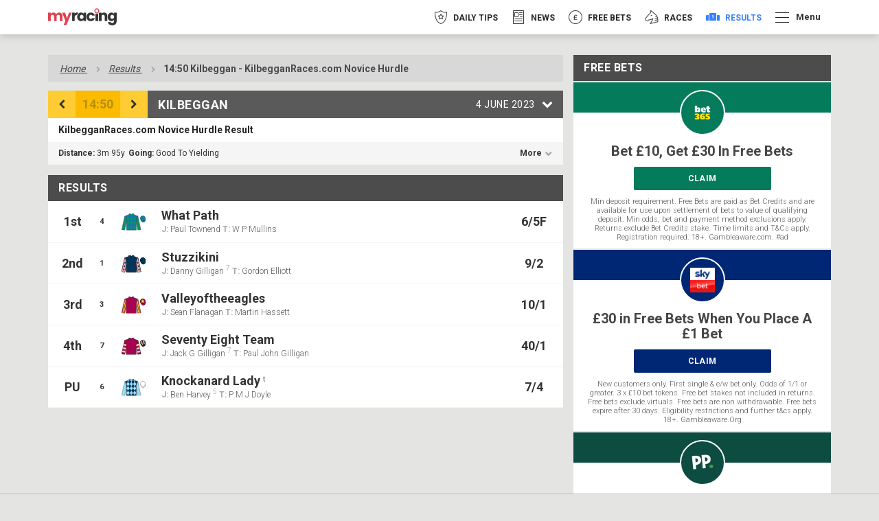

--- FILE ---
content_type: text/html; charset=UTF-8
request_url: https://myracing.com/results/842678/2023-06-04/kilbeggan/kilbegganraces-com-novice-hurdle/
body_size: 39805
content:

<!DOCTYPE html>
<html  lang="en-GB">

<head>
            <!-- TrustArc -->
        <script async="async" src="//consent.trustarc.com/notice?domain=myracing.com&c=teconsent&js=nj&noticeType=bb&gtm=1&text=true" crossorigin></script>
        <!-- TrustArc End -->

        <!-- GTM Event Listener script /trustarc/ -->
        <script>
            var __dispatched__ = {};

            var __i__ = self.postMessage && setInterval(function() {
                if (self.PrivacyManagerAPI && __i__) {
                    var apiObject = {
                        PrivacyManagerAPI: {
                            action: "getConsentDecision",
                            timestamp: new Date().getTime(),
                            self: self.location.host
                        }
                    };
                    self.top.postMessage(JSON.stringify(apiObject), "*");
                    __i__ = clearInterval(__i__);
                }
            }, 50);

            self.addEventListener("message", function(e, d) {
                try {
                    if (e.data && (d = JSON.parse(e.data)) && (d = d.PrivacyManagerAPI) && d.capabilities && d.action == "getConsentDecision") {
                        var newDecision = self.PrivacyManagerAPI.callApi("getGDPRConsentDecision", self.location.host).consentDecision;
                        newDecision && newDecision.forEach(function(label) {
                            if (!__dispatched__[label]) {
                                self.dataLayer && self.dataLayer.push({
                                    "event": "GDPR  Pref Allows " + label
                                });
                                __dispatched__[label] = 1;
                            }
                        });
                    }
                } catch (xx) {}
            });
        </script>
        <!-- End GTM Event Listener script -->
        <!-- Segment -->
        <script>
            ! function() {
                var analytics = window.analytics = window.analytics || [];
                if (!analytics.initialize)
                    if (analytics.invoked) window.console && console.error && console.error("Segment snippet included twice.");
                    else {
                        analytics.invoked = !0;
                        analytics.methods = ["trackSubmit", "trackClick", "trackLink", "trackForm", "pageview", "identify", "reset", "group", "track", "ready", "alias", "debug", "page", "once", "off", "on"];
                        analytics.factory = function(t) {
                            return function() {
                                var e = Array.prototype.slice.call(arguments);
                                e.unshift(t);
                                analytics.push(e);
                                return analytics
                            }
                        };
                        for (var t = 0; t < analytics.methods.length; t++) {
                            var e = analytics.methods[t];
                            analytics[e] = analytics.factory(e)
                        }
                        analytics.load = function(t, e) {
                            var n = document.createElement("script");
                            n.type = "text/javascript";
                            n.async = !0;
                            n.src = "https://cdn.segment.com/analytics.js/v1/" + t + "/analytics.min.js";
                            var a = document.getElementsByTagName("script")[0];
                            a.parentNode.insertBefore(n, a);
                            analytics._loadOptions = e
                        };
                        analytics.SNIPPET_VERSION = "4.1.0";
                        analytics.load("BbIDiRgyzcC9aa4tdU0wJ5qlb7eCeevQ");
                        analytics.page();
                    }
            }();
        </script>
        <script>
            window.segmentEnabled = true;
        </script>
        <!-- End Segment -->
                <link rel="preconnect" href="https://ib.adnxs.com" crossorigin>
        <link rel="preconnect" href="https://fonts.gstatic.com" crossorigin>
    <link rel="preconnect" href="https://www.google-analytics.com" crossorigin>
    <link rel="preconnect" href="https://www.googletagmanager.com" crossorigin>

                <link rel="preload" as="style" href="https://myracing.com/wp-content/themes/myracing-new/style.css?1748859664" onload="this.rel='stylesheet'">
        <link rel="preload" as="style" href="https://myracing.com/wp-content/themes/myracing-new/style-desktop.css?1748859664" onload="this.rel='stylesheet'">
        <meta charset="UTF-8">
    <meta name="viewport" content="width=device-width, minimum-scale=1.0">
    <meta name="apple-itunes-app" content="app-id=911498633">
    <link rel="apple-touch-icon" sizes="180x180" href="https://myracing.com/favicons/apple-touch-icon.png">
    <link rel="icon" type="image/png" sizes="32x32" href="https://myracing.com/favicons/favicon-32x32.png">
    <link rel="icon" type="image/png" sizes="16x16" href="https://myracing.com/favicons/favicon-16x16.png">
    <link rel="manifest" href="https://myracing.com/manifest.json?v=1">
    <link rel="mask-icon" href="https://myracing.com/favicons/safari-pinned-tab.svg" color="#5bbad5">
    <meta name="msapplication-TileColor" content="#ffffff">
    <meta name="theme-color" content="#ffffff">
    <meta name="apple-itunes-app" content="app-id=911498633" />
    <meta name="cf-2fa-verify" content="wacR6FJU8W8v">
    
            <!-- start Permutive -->
        <!-- <script>
            ! function(n, e, o, r, i) {
                if (!e) {
                    e = e || {}, window.permutive = e, e.q = [], e.config = i || {}, e.config.projectId = o, e.config.apiKey = r, e.config.environment = e.config.environment || "production";
                    for (var t = ["addon", "identify", "track", "trigger", "query", "segment", "segments", "ready", "on", "once", "user", "consent"], c = 0; c < t.length; c++) {
                        var f = t[c];
                        e[f] = function(n) {
                            return function() {
                                var o = Array.prototype.slice.call(arguments, 0);
                                e.q.push({
                                    functionName: n,
                                    arguments: o
                                })
                            }
                        }(f)
                    }
                }
            }(document, window.permutive, "19630ffc-00ea-467f-9d08-ee41bd8767e1", "f8201180-c603-4029-938b-85c74a4c6e0c", {});
            window.permutive.addon("web", {})
        </script>
        <script async src="https://cdn.permutive.com/19630ffc-00ea-467f-9d08-ee41bd8767e1-web.js"></script> -->
        <!-- end Permutive -->
        <!-- <script id="Cookiebot" src="https://consent.cookiebot.com/uc.js" data-cbid="9778c0b8-1b0e-4067-8887-127d3e1b920a" type="text/javascript" async></script> -->
    <meta name='robots' content='index, follow, max-image-preview:large, max-snippet:-1, max-video-preview:-1' />
	<style>img:is([sizes="auto" i], [sizes^="auto," i]) { contain-intrinsic-size: 3000px 1500px }</style>
	
	<!-- This site is optimized with the Yoast SEO Premium plugin v25.2 (Yoast SEO v25.2) - https://yoast.com/wordpress/plugins/seo/ -->
	<title>2:50pm Kilbeggan Results - KilbegganRaces.com Novice Hurdle - 04/06/2023 | myracing</title>
	<meta name="description" content="2:50pm Kilbeggan results for 04/06/2023 with analysis, preview and runner by runner comments." />
	<link rel="canonical" href="https://myracing.com/results/842678/2023-06-04/kilbeggan/kilbegganraces-com-novice-hurdle/" />
	<meta property="og:locale" content="en_GB" />
	<meta property="og:type" content="article" />
	<meta property="og:title" content="Results Individual" />
	<meta property="og:url" content="https://myracing.com/results-individual/" />
	<meta property="og:site_name" content="myracing" />
	<meta name="twitter:card" content="summary_large_image" />
	<script type="application/ld+json" class="yoast-schema-graph">{"@context":"https://schema.org","@graph":[{"@type":"WebPage","@id":"https://myracing.com/results-individual/","url":"https://myracing.com/results-individual/","name":"Results Individual | myracing","isPartOf":{"@id":"https://myracing.com/#website"},"datePublished":"2019-01-22T18:46:44+00:00","breadcrumb":{"@id":"https://myracing.com/results-individual/#breadcrumb"},"inLanguage":"en-GB","potentialAction":[{"@type":"ReadAction","target":["https://myracing.com/results-individual/"]}]},{"@type":"BreadcrumbList","@id":"https://myracing.com/results-individual/#breadcrumb","itemListElement":[{"@type":"ListItem","position":1,"name":"Home","item":"https://myracing.com/"},{"@type":"ListItem","position":2,"name":"Results Individual"}]},{"@type":"WebSite","@id":"https://myracing.com/#website","url":"https://myracing.com/","name":"myracing","description":"Get fast horse racing results, exclusive betting tips, racecards for all UK &amp; Irish meets and free bets with myracing.com!","potentialAction":[{"@type":"SearchAction","target":{"@type":"EntryPoint","urlTemplate":"https://myracing.com/?s={search_term_string}"},"query-input":{"@type":"PropertyValueSpecification","valueRequired":true,"valueName":"search_term_string"}}],"inLanguage":"en-GB"}]}</script>
	<!-- / Yoast SEO Premium plugin. -->


<link rel='dns-prefetch' href='//myracing.com' />
<style id='classic-theme-styles-inline-css' type='text/css'>
/*! This file is auto-generated */
.wp-block-button__link{color:#fff;background-color:#32373c;border-radius:9999px;box-shadow:none;text-decoration:none;padding:calc(.667em + 2px) calc(1.333em + 2px);font-size:1.125em}.wp-block-file__button{background:#32373c;color:#fff;text-decoration:none}
</style>
<style id='filebird-block-filebird-gallery-style-inline-css' type='text/css'>
ul.filebird-block-filebird-gallery{margin:auto!important;padding:0!important;width:100%}ul.filebird-block-filebird-gallery.layout-grid{display:grid;grid-gap:20px;align-items:stretch;grid-template-columns:repeat(var(--columns),1fr);justify-items:stretch}ul.filebird-block-filebird-gallery.layout-grid li img{border:1px solid #ccc;box-shadow:2px 2px 6px 0 rgba(0,0,0,.3);height:100%;max-width:100%;-o-object-fit:cover;object-fit:cover;width:100%}ul.filebird-block-filebird-gallery.layout-masonry{-moz-column-count:var(--columns);-moz-column-gap:var(--space);column-gap:var(--space);-moz-column-width:var(--min-width);columns:var(--min-width) var(--columns);display:block;overflow:auto}ul.filebird-block-filebird-gallery.layout-masonry li{margin-bottom:var(--space)}ul.filebird-block-filebird-gallery li{list-style:none}ul.filebird-block-filebird-gallery li figure{height:100%;margin:0;padding:0;position:relative;width:100%}ul.filebird-block-filebird-gallery li figure figcaption{background:linear-gradient(0deg,rgba(0,0,0,.7),rgba(0,0,0,.3) 70%,transparent);bottom:0;box-sizing:border-box;color:#fff;font-size:.8em;margin:0;max-height:100%;overflow:auto;padding:3em .77em .7em;position:absolute;text-align:center;width:100%;z-index:2}ul.filebird-block-filebird-gallery li figure figcaption a{color:inherit}

</style>
<style id='global-styles-inline-css' type='text/css'>
:root{--wp--preset--aspect-ratio--square: 1;--wp--preset--aspect-ratio--4-3: 4/3;--wp--preset--aspect-ratio--3-4: 3/4;--wp--preset--aspect-ratio--3-2: 3/2;--wp--preset--aspect-ratio--2-3: 2/3;--wp--preset--aspect-ratio--16-9: 16/9;--wp--preset--aspect-ratio--9-16: 9/16;--wp--preset--color--black: #000000;--wp--preset--color--cyan-bluish-gray: #abb8c3;--wp--preset--color--white: #ffffff;--wp--preset--color--pale-pink: #f78da7;--wp--preset--color--vivid-red: #cf2e2e;--wp--preset--color--luminous-vivid-orange: #ff6900;--wp--preset--color--luminous-vivid-amber: #fcb900;--wp--preset--color--light-green-cyan: #7bdcb5;--wp--preset--color--vivid-green-cyan: #00d084;--wp--preset--color--pale-cyan-blue: #8ed1fc;--wp--preset--color--vivid-cyan-blue: #0693e3;--wp--preset--color--vivid-purple: #9b51e0;--wp--preset--gradient--vivid-cyan-blue-to-vivid-purple: linear-gradient(135deg,rgba(6,147,227,1) 0%,rgb(155,81,224) 100%);--wp--preset--gradient--light-green-cyan-to-vivid-green-cyan: linear-gradient(135deg,rgb(122,220,180) 0%,rgb(0,208,130) 100%);--wp--preset--gradient--luminous-vivid-amber-to-luminous-vivid-orange: linear-gradient(135deg,rgba(252,185,0,1) 0%,rgba(255,105,0,1) 100%);--wp--preset--gradient--luminous-vivid-orange-to-vivid-red: linear-gradient(135deg,rgba(255,105,0,1) 0%,rgb(207,46,46) 100%);--wp--preset--gradient--very-light-gray-to-cyan-bluish-gray: linear-gradient(135deg,rgb(238,238,238) 0%,rgb(169,184,195) 100%);--wp--preset--gradient--cool-to-warm-spectrum: linear-gradient(135deg,rgb(74,234,220) 0%,rgb(151,120,209) 20%,rgb(207,42,186) 40%,rgb(238,44,130) 60%,rgb(251,105,98) 80%,rgb(254,248,76) 100%);--wp--preset--gradient--blush-light-purple: linear-gradient(135deg,rgb(255,206,236) 0%,rgb(152,150,240) 100%);--wp--preset--gradient--blush-bordeaux: linear-gradient(135deg,rgb(254,205,165) 0%,rgb(254,45,45) 50%,rgb(107,0,62) 100%);--wp--preset--gradient--luminous-dusk: linear-gradient(135deg,rgb(255,203,112) 0%,rgb(199,81,192) 50%,rgb(65,88,208) 100%);--wp--preset--gradient--pale-ocean: linear-gradient(135deg,rgb(255,245,203) 0%,rgb(182,227,212) 50%,rgb(51,167,181) 100%);--wp--preset--gradient--electric-grass: linear-gradient(135deg,rgb(202,248,128) 0%,rgb(113,206,126) 100%);--wp--preset--gradient--midnight: linear-gradient(135deg,rgb(2,3,129) 0%,rgb(40,116,252) 100%);--wp--preset--font-size--small: 13px;--wp--preset--font-size--medium: 20px;--wp--preset--font-size--large: 36px;--wp--preset--font-size--x-large: 42px;--wp--preset--spacing--20: 0.44rem;--wp--preset--spacing--30: 0.67rem;--wp--preset--spacing--40: 1rem;--wp--preset--spacing--50: 1.5rem;--wp--preset--spacing--60: 2.25rem;--wp--preset--spacing--70: 3.38rem;--wp--preset--spacing--80: 5.06rem;--wp--preset--shadow--natural: 6px 6px 9px rgba(0, 0, 0, 0.2);--wp--preset--shadow--deep: 12px 12px 50px rgba(0, 0, 0, 0.4);--wp--preset--shadow--sharp: 6px 6px 0px rgba(0, 0, 0, 0.2);--wp--preset--shadow--outlined: 6px 6px 0px -3px rgba(255, 255, 255, 1), 6px 6px rgba(0, 0, 0, 1);--wp--preset--shadow--crisp: 6px 6px 0px rgba(0, 0, 0, 1);}:where(.is-layout-flex){gap: 0.5em;}:where(.is-layout-grid){gap: 0.5em;}body .is-layout-flex{display: flex;}.is-layout-flex{flex-wrap: wrap;align-items: center;}.is-layout-flex > :is(*, div){margin: 0;}body .is-layout-grid{display: grid;}.is-layout-grid > :is(*, div){margin: 0;}:where(.wp-block-columns.is-layout-flex){gap: 2em;}:where(.wp-block-columns.is-layout-grid){gap: 2em;}:where(.wp-block-post-template.is-layout-flex){gap: 1.25em;}:where(.wp-block-post-template.is-layout-grid){gap: 1.25em;}.has-black-color{color: var(--wp--preset--color--black) !important;}.has-cyan-bluish-gray-color{color: var(--wp--preset--color--cyan-bluish-gray) !important;}.has-white-color{color: var(--wp--preset--color--white) !important;}.has-pale-pink-color{color: var(--wp--preset--color--pale-pink) !important;}.has-vivid-red-color{color: var(--wp--preset--color--vivid-red) !important;}.has-luminous-vivid-orange-color{color: var(--wp--preset--color--luminous-vivid-orange) !important;}.has-luminous-vivid-amber-color{color: var(--wp--preset--color--luminous-vivid-amber) !important;}.has-light-green-cyan-color{color: var(--wp--preset--color--light-green-cyan) !important;}.has-vivid-green-cyan-color{color: var(--wp--preset--color--vivid-green-cyan) !important;}.has-pale-cyan-blue-color{color: var(--wp--preset--color--pale-cyan-blue) !important;}.has-vivid-cyan-blue-color{color: var(--wp--preset--color--vivid-cyan-blue) !important;}.has-vivid-purple-color{color: var(--wp--preset--color--vivid-purple) !important;}.has-black-background-color{background-color: var(--wp--preset--color--black) !important;}.has-cyan-bluish-gray-background-color{background-color: var(--wp--preset--color--cyan-bluish-gray) !important;}.has-white-background-color{background-color: var(--wp--preset--color--white) !important;}.has-pale-pink-background-color{background-color: var(--wp--preset--color--pale-pink) !important;}.has-vivid-red-background-color{background-color: var(--wp--preset--color--vivid-red) !important;}.has-luminous-vivid-orange-background-color{background-color: var(--wp--preset--color--luminous-vivid-orange) !important;}.has-luminous-vivid-amber-background-color{background-color: var(--wp--preset--color--luminous-vivid-amber) !important;}.has-light-green-cyan-background-color{background-color: var(--wp--preset--color--light-green-cyan) !important;}.has-vivid-green-cyan-background-color{background-color: var(--wp--preset--color--vivid-green-cyan) !important;}.has-pale-cyan-blue-background-color{background-color: var(--wp--preset--color--pale-cyan-blue) !important;}.has-vivid-cyan-blue-background-color{background-color: var(--wp--preset--color--vivid-cyan-blue) !important;}.has-vivid-purple-background-color{background-color: var(--wp--preset--color--vivid-purple) !important;}.has-black-border-color{border-color: var(--wp--preset--color--black) !important;}.has-cyan-bluish-gray-border-color{border-color: var(--wp--preset--color--cyan-bluish-gray) !important;}.has-white-border-color{border-color: var(--wp--preset--color--white) !important;}.has-pale-pink-border-color{border-color: var(--wp--preset--color--pale-pink) !important;}.has-vivid-red-border-color{border-color: var(--wp--preset--color--vivid-red) !important;}.has-luminous-vivid-orange-border-color{border-color: var(--wp--preset--color--luminous-vivid-orange) !important;}.has-luminous-vivid-amber-border-color{border-color: var(--wp--preset--color--luminous-vivid-amber) !important;}.has-light-green-cyan-border-color{border-color: var(--wp--preset--color--light-green-cyan) !important;}.has-vivid-green-cyan-border-color{border-color: var(--wp--preset--color--vivid-green-cyan) !important;}.has-pale-cyan-blue-border-color{border-color: var(--wp--preset--color--pale-cyan-blue) !important;}.has-vivid-cyan-blue-border-color{border-color: var(--wp--preset--color--vivid-cyan-blue) !important;}.has-vivid-purple-border-color{border-color: var(--wp--preset--color--vivid-purple) !important;}.has-vivid-cyan-blue-to-vivid-purple-gradient-background{background: var(--wp--preset--gradient--vivid-cyan-blue-to-vivid-purple) !important;}.has-light-green-cyan-to-vivid-green-cyan-gradient-background{background: var(--wp--preset--gradient--light-green-cyan-to-vivid-green-cyan) !important;}.has-luminous-vivid-amber-to-luminous-vivid-orange-gradient-background{background: var(--wp--preset--gradient--luminous-vivid-amber-to-luminous-vivid-orange) !important;}.has-luminous-vivid-orange-to-vivid-red-gradient-background{background: var(--wp--preset--gradient--luminous-vivid-orange-to-vivid-red) !important;}.has-very-light-gray-to-cyan-bluish-gray-gradient-background{background: var(--wp--preset--gradient--very-light-gray-to-cyan-bluish-gray) !important;}.has-cool-to-warm-spectrum-gradient-background{background: var(--wp--preset--gradient--cool-to-warm-spectrum) !important;}.has-blush-light-purple-gradient-background{background: var(--wp--preset--gradient--blush-light-purple) !important;}.has-blush-bordeaux-gradient-background{background: var(--wp--preset--gradient--blush-bordeaux) !important;}.has-luminous-dusk-gradient-background{background: var(--wp--preset--gradient--luminous-dusk) !important;}.has-pale-ocean-gradient-background{background: var(--wp--preset--gradient--pale-ocean) !important;}.has-electric-grass-gradient-background{background: var(--wp--preset--gradient--electric-grass) !important;}.has-midnight-gradient-background{background: var(--wp--preset--gradient--midnight) !important;}.has-small-font-size{font-size: var(--wp--preset--font-size--small) !important;}.has-medium-font-size{font-size: var(--wp--preset--font-size--medium) !important;}.has-large-font-size{font-size: var(--wp--preset--font-size--large) !important;}.has-x-large-font-size{font-size: var(--wp--preset--font-size--x-large) !important;}
:where(.wp-block-post-template.is-layout-flex){gap: 1.25em;}:where(.wp-block-post-template.is-layout-grid){gap: 1.25em;}
:where(.wp-block-columns.is-layout-flex){gap: 2em;}:where(.wp-block-columns.is-layout-grid){gap: 2em;}
:root :where(.wp-block-pullquote){font-size: 1.5em;line-height: 1.6;}
</style>
<link rel='stylesheet' id='style-css' href='https://myracing.com/wp-content/themes/myracing-new/style.css?1748859664' type='text/css' media='all' />
<link rel='stylesheet' id='style-desktop-css' href='https://myracing.com/wp-content/themes/myracing-new/style-desktop.css' type='text/css' media='(min-width: 768px)' />
<link rel="https://api.w.org/" href="https://myracing.com/wp-json/" /><link rel="alternate" title="JSON" type="application/json" href="https://myracing.com/wp-json/wp/v2/pages/256188" /><link rel="EditURI" type="application/rsd+xml" title="RSD" href="https://myracing.com/xmlrpc.php?rsd" />
<meta name="generator" content="WordPress 6.8.1" />
<link rel='shortlink' href='https://myracing.com/?p=256188' />
<link rel="alternate" title="oEmbed (JSON)" type="application/json+oembed" href="https://myracing.com/wp-json/oembed/1.0/embed?url=https%3A%2F%2Fmyracing.com%2Fresults-individual%2F" />
<link rel="alternate" title="oEmbed (XML)" type="text/xml+oembed" href="https://myracing.com/wp-json/oembed/1.0/embed?url=https%3A%2F%2Fmyracing.com%2Fresults-individual%2F&#038;format=xml" />
            <link rel="stylesheet" href="https://myracing.com/wp-content/plugins/story-disks/dist/storyDisks.css?1748859567" media="print" onload="this.media='all'; this.onload=null;">
            <noscript><link rel="stylesheet" href="https://myracing.com/wp-content/plugins/story-disks/dist/storyDisks.css?1748859567"></noscript>
        </head>

<body>
    <div class="TrustArc">
        <div id="consent_blackbar"></div>
    </div>
            <!-- Google Tag Manager (noscript) -->
        <noscript><iframe src="https://www.googletagmanager.com/ns.html?id=GTM-TJQ62C6" height="0" width="0" style="display:none;visibility:hidden"></iframe></noscript>
        <!-- End Google Tag Manager (noscript) -->
                        <div class="SiteWrapper SiteWrapper--no-sub-nav">
            
            <div class="SiteHeader" data-component="SiteHeader">
                <div class="container">
                    <div class="row">
                        <div class="col-xs-12 col-sm-4">
                            <div class="SiteLogo__wrapper">
                                <a class="SiteLogo" href="https://myracing.com">
                                    <img class="SiteLogo__image" src="https://myracing.com/wp-content/themes/myracing-new/images/logo-small-black.png" alt="myracing" width="221" height="55">
                                </a>
                            </div>
                            <button class="SiteHeader__more-trigger" data-side-navigation-trigger>
                                <span class="SiteHeader__menu-icon"></span>
                            </button>
                        </div>
                        <div class="col-xs-12 col-sm-8 SiteHeader__nav-wrapper">
                            <div class="SiteHeader__nav-container">
                                
<nav class="SiteNavigation" data-component="SiteNavigation">
    <ul class="SiteNavigation__list SiteNavigation__list--has-more-navigation">     
                    
            <li class="SiteNavigation__item" style="color: #f63449">
                <a class="SiteNavigation__link  " href="https://myracing.com/free-horse-racing-tips/"   data-component="AnalyticsEvent" data-analytics-event-category="Main Navigation Item" data-analytics-event-action="click" data-analytics-event-label="Tips Main Nav">
                    <img class="SiteNavigation__icon" src="https://myracing.com/wp-content/uploads/2019/06/Tips.png" alt="Daily Tips" width="40" height="40">
                    <img class="SiteNavigation__icon SiteNavigation__icon--hover" src="https://myracing.com/wp-content/uploads/2019/06/Tips-Hover.png" alt="Daily Tips" width="40" height="40">
                    <img class="SiteNavigation__icon SiteNavigation__icon--active" src="https://myracing.com/wp-content/uploads/2019/06/Tips-Clicked.png" alt="Daily Tips" width="40" height="40">
                    <span class="SiteNavigation__text">Daily Tips</span>
                </a>
                            </li>
                    
            <li class="SiteNavigation__item" style="color: #4cbdc5">
                <a class="SiteNavigation__link  " href="https://myracing.com/news/"   data-component="AnalyticsEvent" data-analytics-event-category="Main Navigation Item" data-analytics-event-action="click" data-analytics-event-label="News">
                    <img class="SiteNavigation__icon" src="https://myracing.com/wp-content/uploads/2020/04/news_icon_outlined2.png" alt="News" width="40" height="40">
                    <img class="SiteNavigation__icon SiteNavigation__icon--hover" src="https://myracing.com/wp-content/uploads/2020/04/news_icon_hover2.png" alt="News" width="40" height="40">
                    <img class="SiteNavigation__icon SiteNavigation__icon--active" src="https://myracing.com/wp-content/uploads/2020/04/news_icon_selected2.png" alt="News" width="40" height="40">
                    <span class="SiteNavigation__text">News</span>
                </a>
                            </li>
                    
            <li class="SiteNavigation__item" style="color: #ec8e38">
                <a class="SiteNavigation__link  " href="https://myracing.com/free-bets/"   data-component="AnalyticsEvent" data-analytics-event-category="Main Navigation Item" data-analytics-event-action="click" data-analytics-event-label="Free Bets">
                    <img class="SiteNavigation__icon" src="https://myracing.com/wp-content/uploads/2019/06/FreeBets.png" alt="Free Bets" width="40" height="40">
                    <img class="SiteNavigation__icon SiteNavigation__icon--hover" src="https://myracing.com/wp-content/uploads/2019/06/FreeBets-Hover.png" alt="Free Bets" width="40" height="40">
                    <img class="SiteNavigation__icon SiteNavigation__icon--active" src="https://myracing.com/wp-content/uploads/2019/06/FreeBets-Clicked.png" alt="Free Bets" width="40" height="40">
                    <span class="SiteNavigation__text">Free Bets</span>
                </a>
                            </li>
                    
            <li class="SiteNavigation__item" style="color: #edb21b">
                <a class="SiteNavigation__link  " href="https://myracing.com/racecards/"   data-component="AnalyticsEvent" data-analytics-event-category="Main Navigation Item" data-analytics-event-action="click" data-analytics-event-label="Races">
                    <img class="SiteNavigation__icon" src="https://myracing.com/wp-content/uploads/2019/06/Races.png" alt="Races" width="40" height="40">
                    <img class="SiteNavigation__icon SiteNavigation__icon--hover" src="https://myracing.com/wp-content/uploads/2019/06/Races-Hover.png" alt="Races" width="40" height="40">
                    <img class="SiteNavigation__icon SiteNavigation__icon--active" src="https://myracing.com/wp-content/uploads/2019/06/Races-Clicked.png" alt="Races" width="40" height="40">
                    <span class="SiteNavigation__text">Races</span>
                </a>
                            </li>
                    
            <li class="SiteNavigation__item" style="color: #3581fd">
                <a class="SiteNavigation__link SiteNavigation__link--active " href="https://myracing.com/results/"   data-component="AnalyticsEvent" data-analytics-event-category="Main Navigation Item" data-analytics-event-action="click" data-analytics-event-label="Results">
                    <img class="SiteNavigation__icon" src="https://myracing.com/wp-content/uploads/2019/06/Results.png" alt="Results" width="40" height="40">
                    <img class="SiteNavigation__icon SiteNavigation__icon--hover" src="https://myracing.com/wp-content/uploads/2019/06/Results-Hover.png" alt="Results" width="40" height="40">
                    <img class="SiteNavigation__icon SiteNavigation__icon--active" src="https://myracing.com/wp-content/uploads/2019/06/Results-Clicked.png" alt="Results" width="40" height="40">
                    <span class="SiteNavigation__text">Results</span>
                </a>
                            </li>
                    <li class="SiteNavigation__item">
                <button class="SiteNavigation__more-trigger" data-side-navigation-trigger
                                >
                    <span class="SiteNavigation__menu-icon"></span>
                    <span class="SiteNavigation__more-text">Menu</span> 
                </button>
            </li>
            </ul>
</nav>
                            </div>
                        </div>
                    </div>
                </div>
                            <div id="StoryDisks">
                <script type="application/json">
                    {"bookmakers":{"alfo-bet":{"offers":[{"id":497393,"title":"Bet \u00a320 Get \u00a320 In Free Bets","button":{"url":"https:\/\/play.alfobet.com\/redirect.aspx?mid=6039&sid=1017012&cid=&pid=&affid=1014084","title":"Bookmaker claim link","text":"CLAIM"},"terms":"18+. New customers only. Minimum deposit: \u00a320. Maximum one \u00a310 free bets, one \u00a35 in-play free bets and one \u00a35 ACCA free bets credited per user. Qualifying bet must be placed at min odds of Evens (2.00) or greater. Paid as bonus tokens:Token 1 Min odds Req:4\/5(1.80), Max Winnings capped at \u00a360. Token 2 Min odds Req 4\/5 (1.80) Max winnings capped at \u00a330. Token 3 Min odds Req 2\/1 (3.00) Max winnings capped at \u00a330. Free bets tokens are not valid for Horse Racing. BeGambeAware.org. T&Cs Apply.\r\n","image":{"url":"https:\/\/myracing.com\/wp-content\/uploads\/2021\/01\/RP_ID00397905-670x375.jpg","alt":"Racing Image"},"texture":{"url":"https:\/\/myracing.com\/wp-content\/themes\/myracing-new\/images\/diamonds\/Masked.png","background":"#067B5B","color":"#fff"},"border":{"color":"#D99D54"},"variants":{"featured":false,"tipped":false}},{"id":497396,"title":"100% Bonus Up To \u00a375 + 50 Spins","button":{"url":" https:\/\/play.alfobet.com\/redirect.aspx?mid=6037&sid=1017908&cid=&pid=&affid=1014084","title":"Bookmaker claim link","text":"CLAIM"},"terms":"18+. New, First Depositing Players Only. Opt-in required. Min Deposit \u00a320. 100% match bonus up to \u00a375 + 50 spins on Book of Dead. Spin winnings capped at \u00a330. Match up winnings capped at \u00a3100. All winnings needed to be wagered 10x. Spins expire after 24 hrs. Spin value \u00a30.10. www.gambleaware.org. T&Cs apply.","image":{"url":"https:\/\/myracing.com\/wp-content\/uploads\/2021\/01\/RP_ID00254267-670x375.jpg","alt":"Racing Image"},"texture":{"url":"https:\/\/myracing.com\/wp-content\/themes\/myracing-new\/images\/diamonds\/Masked.png","background":"#067B5B","color":"#fff"},"border":{"color":"#D99D54"},"variants":{"featured":false,"tipped":false}}],"config":{"name":"Alfo Bet","color":{"primary":"#000000","text":"#ffffff"},"logo":{"url":"https:\/\/myracing.com\/wp-content\/uploads\/2025\/10\/alf-150x150-1.png","alt":"Alfo Bet Square Logo"}}},"tote":{"offers":[{"id":470304,"title":"Bet \u00a310 Get \u00a340 in Free Bonuses","button":{"url":"https:\/\/offers.tote.co.uk\/offers\/?utm_source=myracing&utm_medium=partner-editoral&utm_campaign=pc-welcomeoffer&utm_content=pc-welcomeoffer-topofferdisks","title":"Bookmaker claim link","text":"CLAIM"},"terms":"New customers online only. Eligibility restrictions apply. Only valid with code B10G40 on registration. \u00a310 min qualifying bet at 1\/1 (2.0) odds or greater across sports or racing (if EW then min \u00a310 Win + \u00a310 Place). Receive \u00a320 Tote Credit, \u00a310 Free Sports Bet and 50 Free Spins on a selected game within 48 hours of qualifying bet settlement. 7-day expiry on free bets & Tote Credit. Your first bet will be your qualifying bet. One per customer. UK & ROI customers only. 18+. Full T&Cs apply. Gambleaware.org\r\n","image":{"url":"https:\/\/myracing.com\/wp-content\/uploads\/2021\/01\/RP_ID00378711-670x375.jpg","alt":"Racing Image"},"texture":{"url":"https:\/\/myracing.com\/wp-content\/themes\/myracing-new\/images\/diamonds\/Masked.png","background":"#067B5B","color":"#fff"},"border":{"color":"#D99D54"},"variants":{"featured":true,"tipped":false}}],"config":{"name":"Tote","color":{"primary":"#ff0128","text":"#ffffff"},"logo":{"url":"https:\/\/myracing.com\/wp-content\/uploads\/2021\/02\/tote.jpg","alt":"Tote Square Logo"}}},"betfred":{"offers":[{"id":485595,"title":"Bet \u00a310, Get \u00a350 In Free Bets","button":{"url":"https:\/\/bfpartners.click\/o\/4cgkM5?lpage=dRMZ-2&site_id=105352","title":"Bookmaker claim link","text":"CLAIM"},"terms":"New customers only. Register, deposit with Debit Card, and place first bet \u00a310+ at Evens (2.0)+ on Sports within 7 days to get 3 x \u00a310 in Sports Free Bets & 2 x \u00a310 in Acca Free Bets within 10 hours of settlement. 7-day expiry. Eligibility exclusions & T&Cs Apply. Eligibility & payment exclusions apply. Full T&Cs apply.\r\n","image":{"url":"https:\/\/myracing.com\/wp-content\/uploads\/2021\/01\/RP_ID00378711-670x375.jpg","alt":"Racing Image"},"texture":{"url":"https:\/\/myracing.com\/wp-content\/themes\/myracing-new\/images\/diamonds\/Masked.png","background":"#067B5B","color":"#fff"},"border":{"color":"#D99D54"},"variants":{"featured":false,"tipped":false}}],"config":{"name":"Betfred","color":{"primary":"#000058","text":"#ffffff"},"logo":{"url":"https:\/\/myracing.com\/wp-content\/uploads\/2025\/08\/200_200.png","alt":"Betfred Square Logo"}}},"boylesports":{"offers":[{"id":489157,"title":"\u00a340 in Free Bets + Money Back 2nd To SP Favourite","button":{"url":"https:\/\/ads.boylesports.com\/redirect.aspx?pid=51651&bid=7429","title":"Bookmaker claim link","text":"CLAIM"},"terms":"18+. New UK customers (Excluding NI) only. \u00a340 in FREE Bets (FB) as \u00a330 in sports bets & a \u00a310 casino bonus (CB). Min Deposit \u00a310. Min stake \u00a310. Min odds Evs. FB applied on 1st settlement of any qualifying bet. FB 7-day expiry. 1 FB offer per customer, household & IP address only. Account & Payment restrictions. 14 days to accept \u00a310 CB, then active for 3 days. CB 5x wagering & max redeemable \u00a3100. Game restrictions apply. Cashed out\/Free Bets won\u2019t apply. 30 days to qualify. T&Cs Apply  18+. IRE\/NI & UK online customers. Max Free Bet \u00a3\/\u20ac20. Win or win part of e\/w outright singles. 5+ runners. 1st bet on each race. Free\/void\/antepost bets don't qualify. In event of a dead heat, offer won\u2019t apply. Applies to First Past the Post result. Unnamed 2nd Favs don\u2019t qualify. Acc & Payment restrictions apply. T&Cs apply. ","image":{"url":"https:\/\/myracing.com\/wp-content\/uploads\/2021\/01\/RP_ID00254267-670x375.jpg","alt":"Racing Image"},"texture":{"url":"https:\/\/myracing.com\/wp-content\/themes\/myracing-new\/images\/diamonds\/Masked.png","background":"#067B5B","color":"#fff"},"border":{"color":"#D99D54"},"variants":{"featured":false,"tipped":false}},{"id":485696,"title":"Bet \u00a310 Get \u00a330 in free bets + \u00a310 Casino Bonus","button":{"url":"https:\/\/ads.boylesports.com\/redirect.aspx?pid=51651&bid=7428","title":"Bookmaker claim link","text":"CLAIM"},"terms":"18+. IRE\/NI & UK online only. Max Free Bet \u00a310. Win or win part of e\/w outright singles. 5+ runners. 1st bet on each race. Free\/void\/antepost bets don't qualify. In the event of a dead heat, offer won\u2019t apply. Applies to First Past the Post result. Unnamed 2nd Favourites don\u2019t qualify. Acc & Payment restrictions apply. T&Cs apply.","image":{"url":"https:\/\/myracing.com\/wp-content\/uploads\/2021\/01\/RP_ID00395282-670x375.jpg","alt":"Racing Image"},"texture":{"url":"https:\/\/myracing.com\/wp-content\/themes\/myracing-new\/images\/diamonds\/Masked.png","background":"#067B5B","color":"#fff"},"border":{"color":"#D99D54"},"variants":{"featured":false,"tipped":false}}],"config":{"name":"Boylesports","color":{"primary":"#2400f6","text":"#ffffff"},"logo":{"url":"https:\/\/myracing.com\/wp-content\/uploads\/2025\/07\/Square-Boyles-Stacked.png","alt":"Boylesports Square Logo"}}},"10bet":{"offers":[{"id":445460,"title":"100% Up To \u00a350 On Casino ","button":{"url":"https:\/\/track.10bet.com\/C.ashx?btag=a_61653b_6246c_&affid=1675865&siteid=61653&adid=6246&c=","title":"Bookmaker claim link","text":"CLAIM"},"terms":"New bettors. Select bonus at signup or use code CASINO. Wager bonus 30x. Valid for 30 days. Game, payment & stake restrictions apply. T&Cs apply. 18+.\r\n","image":{"url":"https:\/\/myracing.com\/wp-content\/uploads\/2021\/01\/RP_ID00395282-670x375.jpg","alt":"Racing Image"},"texture":{"url":"https:\/\/myracing.com\/wp-content\/themes\/myracing-new\/images\/diamonds\/Masked.png","background":"#067B5B","color":"#fff"},"border":{"color":"#D99D54"},"variants":{"featured":false,"tipped":false}},{"id":463035,"title":"Choose Your 10bet Welcome Offer","button":{"url":"https:\/\/track.10bet.com\/C.ashx?btag=a_58021b_5801c_&affid=1675865&siteid=58021&adid=5801&c=","title":"Bookmaker claim link","text":"CLAIM"},"terms":"New bettors; Code PLAY10; Wager deposit & bonus 8x; Max qualifying bet stake=initial bonus; Valid 60 days; Min odds, bet and payment method exclusions apply; T&C apply; 18+","image":{"url":"https:\/\/myracing.com\/wp-content\/uploads\/2021\/01\/RP_ID00378711-670x375.jpg","alt":"Racing Image"},"texture":{"url":"https:\/\/myracing.com\/wp-content\/themes\/myracing-new\/images\/diamonds\/Masked.png","background":"#067B5B","color":"#fff"},"border":{"color":"#D99D54"},"variants":{"featured":false,"tipped":false}},{"id":465251,"title":"100% Up To \u00a350 Welcome Bonus","button":{"url":"https:\/\/track.10bet.com\/C.ashx?btag=a_57195b_4925c_&affid=1675865&siteid=57195&adid=4925&c=","title":"Bookmaker claim link","text":"CLAIM"},"terms":"New bettors. Select bonus at signup or use code SPORT. Wager deposit & bonus 8x. Max qualifying bet = bonus. Valid 60 days. Odds, bet & payment limits apply. T&Cs apply. 18+.","image":{"url":"https:\/\/myracing.com\/wp-content\/uploads\/2021\/01\/RP_ID00254267-670x375.jpg","alt":"Racing Image"},"texture":{"url":"https:\/\/myracing.com\/wp-content\/themes\/myracing-new\/images\/diamonds\/Masked.png","background":"#067B5B","color":"#fff"},"border":{"color":"#D99D54"},"variants":{"featured":false,"tipped":false}}],"config":{"name":"10bet","color":{"primary":"#4e454a","text":"#ffffff"},"logo":{"url":"https:\/\/myracing.com\/wp-content\/uploads\/2025\/08\/10bet-sport-square-grey-white-bg-150x150-1.png","alt":"10bet Square Logo"}}},"matchbook":{"offers":[{"id":487912,"title":"Bet \u00a320, Get \u00a330 In Free Bets","button":{"url":"https:\/\/wlmatchbook.adsrv.eacdn.com\/C.ashx?btag=a_5587b_3516c_&affid=158&siteid=5587&adid=3516&c=","title":"Bookmaker claim link","text":"CLAIM"},"terms":"New Players Only. Sign Up with Bonus Code: NEW30. Bet and Settle 1x\u00a310 Bet on Matchbook Exchange at odds of 2.0 or more. Bet and Settle 1x\u00a310 Bet on a Bet Builder or Multiple at odds of 3.0 or more, with min 3 selections. Within 72 hours of Qualifying Bets settling user will receive 1x \u00a310 Exchange Free Bet, 1x \u00a310 Multiples Free Bet, and 1x \u00a310 Bet Builder Free Bet. Users making their first deposit by Skrill, Neteller or PaySafe card will not qualify for this promotion. 18+ Only. T\u2019s and C\u2019s Apply. Be Gamble Aware. \r\n\r\n","image":{"url":"https:\/\/myracing.com\/wp-content\/uploads\/2021\/01\/RP_ID00378711-670x375.jpg","alt":"Racing Image"},"texture":{"url":"https:\/\/myracing.com\/wp-content\/themes\/myracing-new\/images\/diamonds\/Masked.png","background":"#067B5B","color":"#fff"},"border":{"color":"#D99D54"},"variants":{"featured":false,"tipped":false}},{"id":472719,"title":"100% Matched Deposit Bonus + 50 free spins","button":{"url":"https:\/\/wlmatchbook.adsrv.eacdn.com\/C.ashx?btag=a_5587b_3370c_&affid=158&siteid=5587&adid=3370&c=","title":"Bookmaker claim link","text":"CLAIM"},"terms":"New customers Only. Deposit amount is matched to 100% up to $\/\u00a3\/\u20ac200. For example, if you deposit \u00a350, you will receive \u00a350 matched in bonus funds. You can cancel this promotion at any time via the Casino Promotions page or by contacting our Customer Service team. Your deposit amount is refundable upon cancellation and will return to your wallet. T's and C's Apply. Be Gamble Aware. 18+","image":{"url":"https:\/\/myracing.com\/wp-content\/uploads\/2021\/01\/RP_ID00397905-670x375.jpg","alt":"Racing Image"},"texture":{"url":"https:\/\/myracing.com\/wp-content\/themes\/myracing-new\/images\/diamonds\/Masked.png","background":"#067B5B","color":"#fff"},"border":{"color":"#D99D54"},"variants":{"featured":false,"tipped":false}},{"id":497939,"title":"Bet \u00a350, Get \u00a3100 In Free Bets","button":{"url":"https:\/\/track.matchbook-gaming.com\/o\/oP6QF-?site_id=5587","title":"Bookmaker claim link","text":"CLAIM"},"terms":"New Customers Only. Sign up to Matchbook with bonus code: GET100. Bet and Settle 5 x \u00a310 Bets on 5 different Horse Racing markets at odds of 2.0 or more. Qualified users will get 5x\u00a310 Free bets within 48 hours of qualifying. Qualified users will receive any commission paid between Registration and December 22nd 2025 23:59GMT as free bet tokens. E.g. if a user pays \u00a335.83 in commission they will receive 3 x \u00a310 free Bets, 1 x \u00a35.83 Free Bet. 18+ Only. T's and C's Apply. Be Gamble Aware.\r\n\r\n\r\n","image":{"url":"https:\/\/myracing.com\/wp-content\/uploads\/2021\/01\/RP_ID00395282-670x375.jpg","alt":"Racing Image"},"texture":{"url":"https:\/\/myracing.com\/wp-content\/themes\/myracing-new\/images\/diamonds\/Masked.png","background":"#067B5B","color":"#fff"},"border":{"color":"#D99D54"},"variants":{"featured":false,"tipped":false}}],"config":{"name":"Matchbook","color":{"primary":"#c51a1b","text":"#ffffff"},"logo":{"url":"https:\/\/myracing.com\/wp-content\/uploads\/2024\/05\/150X150_MATCHBOOK_LOGO-1-1.png","alt":"Matchbook Square Logo"}}},"skybet":{"offers":[{"id":492121,"title":"\u00a350 in Free Bets When You Place A \u00a310 Bet","button":{"url":"https:\/\/ads.skybet.com\/redirect.aspx?pid=17678432&bid=1497","title":"Bookmaker claim link","text":"CLAIM"},"terms":"New customers only. First single & E\/W bet only. Odds of 1\/1 or greater. 5 X \u00a310 bet tokens. Free bet stakes not included in returns. Free bets exclude virtuals. Free bets are non withdrawable. Free bets expire after 30 days. Eligibility restrictions and further T&Cs apply.","image":{"url":"https:\/\/myracing.com\/wp-content\/uploads\/2021\/01\/RP_ID00395282-670x375.jpg","alt":"Racing Image"},"texture":{"url":"https:\/\/myracing.com\/wp-content\/themes\/myracing-new\/images\/diamonds\/Masked.png","background":"#067B5B","color":"#fff"},"border":{"color":"#D99D54"},"variants":{"featured":false,"tipped":false}},{"id":491306,"title":"\u00a330 in Free Bets When You Place A \u00a31 Bet","button":{"url":"https:\/\/ads.skybet.com\/redirect.aspx?pid=17678432&bid=1487","title":"Bookmaker claim link","text":"CLAIM"},"terms":"New customers only. First single & e\/w bet only. Odds of 1\/1 or greater. 3 x \u00a310 bet tokens. Free bet stakes not included in returns. Free bets exclude virtuals. Free bets are non withdrawable. Free bets expire after 30 days. Eligibility restrictions and further t&cs apply. 18+. Gambleaware.Org\r\n","image":{"url":"https:\/\/myracing.com\/wp-content\/uploads\/2021\/01\/RP_ID00397905-670x375.jpg","alt":"Racing Image"},"texture":{"url":"https:\/\/myracing.com\/wp-content\/themes\/myracing-new\/images\/diamonds\/Masked.png","background":"#067B5B","color":"#fff"},"border":{"color":"#D99D54"},"variants":{"featured":false,"tipped":false}}],"config":{"name":"Sky Bet","color":{"primary":"#002774","text":"#ffffff"},"logo":{"url":"https:\/\/myracing.com\/wp-content\/uploads\/2022\/02\/SkyBet-150x150-1.jpg","alt":"Sky Bet Square Logo"}}},"paddypower":{"offers":[{"id":487651,"title":"Get \u00a350 In Free Bets When You Bet \u00a310","button":{"url":"https:\/\/media.paddypower.com\/redirect.aspx?pid=17679429&lpid=56&bid=1529","title":"Bookmaker claim link","text":"CLAIM"},"terms":"New customers only. Place a \u00a310 bet on Racing, at min. odds 1\/5 (1.2) \u2014 get \u00a350 in free bets to use on Racing. Free bet rewards valid for 30 days. Only deposits via Debit Cards & Apple Pay will qualify for this offer. T&Cs apply. Please Gamble Responsibly.","image":{"url":"https:\/\/myracing.com\/wp-content\/uploads\/2021\/01\/RP_ID00397905-670x375.jpg","alt":"Racing Image"},"texture":{"url":"https:\/\/myracing.com\/wp-content\/themes\/myracing-new\/images\/diamonds\/Masked.png","background":"#067B5B","color":"#fff"},"border":{"color":"#D99D54"},"variants":{"featured":false,"tipped":false}}],"config":{"name":"Paddy Power","color":{"primary":"#0d4c41","text":"#ffffff"},"logo":{"url":"https:\/\/myracing.com\/wp-content\/uploads\/2019\/03\/paddypower_square.png","alt":"Paddy Power Square Logo"}}},"bet365":{"offers":[{"id":482902,"title":"Bet \u00a310, Get \u00a330 In Free Bets","button":{"url":"https:\/\/www.bet365.com\/olp\/myracing\/?affiliate=365_01114268","title":"Bookmaker claim link","text":"CLAIM"},"terms":"Min deposit requirement. Free Bets are paid as Bet Credits and are available for use upon settlement of bets to value of qualifying deposit. Min odds, bet and payment method exclusions apply. Returns exclude Bet Credits stake. Time limits and T&Cs apply. Registration required. 18+. Gambleaware.com. #ad","image":{"url":"https:\/\/myracing.com\/wp-content\/uploads\/2021\/01\/RP_ID00397905-670x375.jpg","alt":"Racing Image"},"texture":{"url":"https:\/\/myracing.com\/wp-content\/themes\/myracing-new\/images\/diamonds\/Masked.png","background":"#067B5B","color":"#fff"},"border":{"color":"#D99D54"},"variants":{"featured":false,"tipped":false}},{"id":453205,"title":"6 Horses Challenge","button":{"url":"https:\/\/www.bet365.com\/olp\/myracing\/?affiliate=365_01114268","title":"Bookmaker claim link","text":"CLAIM"},"terms":"Win up to \u00a3100,000 by correctly picking six winners!\r\n\r\nThe prize value displayed for six winning selections is the maximum available based on a single winner in that round and will be reduced in the event of a shared prize-pool. New and eligible customers only. T&Cs Apply. Registration Required. 18+ gambleaware.org.","image":{"url":"https:\/\/myracing.com\/wp-content\/uploads\/2021\/01\/RP_ID00395282-670x375.jpg","alt":"Racing Image"},"texture":{"url":"https:\/\/myracing.com\/wp-content\/themes\/myracing-new\/images\/diamonds\/Masked.png","background":"#067B5B","color":"#fff"},"border":{"color":"#D99D54"},"variants":{"featured":false,"tipped":false}},{"id":451151,"title":"Exclusive Free Spins Casino Offer At bet365","button":{"url":"https:\/\/casino.bet365.com\/opening-bonus-rp-freesupertips?affiliate=365_01114269","title":"Bookmaker claim link","text":"CLAIM"},"terms":"New Player Offer at bet365 \u2013 Discover bet365 Casino with 80 Free Spins. Deposit and stake \u00a310 on eligible Casino games to get 80 Free Spins. Registration Required. Time limits, game restrictions and T&Cs apply. 18+ | gambleaware.com","image":{"url":"https:\/\/myracing.com\/wp-content\/uploads\/2021\/10\/slots-670x375.jpg","alt":"Racing Image"},"texture":{"url":"https:\/\/myracing.com\/wp-content\/themes\/myracing-new\/images\/diamonds\/Masked.png","background":"#067B5B","color":"#fff"},"border":{"color":"#D99D54"},"variants":{"featured":false,"tipped":false}},{"id":406370,"title":"Discover bet365 Casino With 50 Free Spins","button":{"url":"https:\/\/casino.bet365.com\/opening-bonus?affiliate=365_01114269","title":"Bookmaker claim link","text":"CLAIM"},"terms":"New Player Offer at bet365. New customers only. T&Cs apply. 18+. gambleaware.org #ad","image":{"url":"https:\/\/myracing.com\/wp-content\/uploads\/2021\/10\/slots-670x375.jpg","alt":"Racing Image"},"texture":{"url":"https:\/\/myracing.com\/wp-content\/themes\/myracing-new\/images\/diamonds\/Masked.png","background":"#067B5B","color":"#fff"},"border":{"color":"#D99D54"},"variants":{"featured":false,"tipped":false}}],"config":{"name":"bet365","color":{"primary":"#047b5b","text":"#ffffff"},"logo":{"url":"https:\/\/myracing.com\/wp-content\/uploads\/2019\/03\/retina-bet365.png","alt":"bet365 Square Logo"}}},"betfair":{"offers":[{"id":471729,"title":"Bet \u00a310, Get \u00a330 in Free Bet Multiples","button":{"url":"https:\/\/media.betfair.com\/redirect.aspx?pid=17679387&lpid=158&bid=1617","title":"Bookmaker claim link","text":"CLAIM"},"terms":"Place a min \u00a310 bet on Sportsbook on odds of min EVS (2.0), get \u00a330 in Free Bet Builders, Accumulators or multiples to use on any sport. Rewards valid for 30 days. Only deposits via cards or Apple Pay will qualify. T&Cs apply. Please Gamble Responsibly.","image":{"url":"https:\/\/myracing.com\/wp-content\/uploads\/2021\/01\/RP_ID00395282-670x375.jpg","alt":"Racing Image"},"texture":{"url":"https:\/\/myracing.com\/wp-content\/themes\/myracing-new\/images\/diamonds\/Masked.png","background":"#067B5B","color":"#fff"},"border":{"color":"#D99D54"},"variants":{"featured":false,"tipped":false}},{"id":494880,"title":"Bet \u00a310, Get \u00a350 in Free Bet Multiples","button":{"url":"https:\/\/media.betfair.com\/redirect.aspx?pid=17679387&lpid=158&bid=1636","title":"Bookmaker claim link","text":"CLAIM"},"terms":"Place a min \u00a310 bet on Sportsbook on odds of min EVS (2.0), get \u00a350 in Free Bet Builders, Accumulators or multiples to use on any sport. Rewards valid for 30 days. Only deposits via cards or Apple Pay will qualify. T&Cs apply. Please Gamble Responsibly.","image":{"url":"https:\/\/myracing.com\/wp-content\/uploads\/2021\/01\/RP_ID00254267-670x375.jpg","alt":"Racing Image"},"texture":{"url":"https:\/\/myracing.com\/wp-content\/themes\/myracing-new\/images\/diamonds\/Masked.png","background":"#067B5B","color":"#fff"},"border":{"color":"#D99D54"},"variants":{"featured":false,"tipped":false}}],"config":{"name":"Betfair","color":{"primary":"#f8b334","text":"#000000"},"logo":{"url":"https:\/\/myracing.com\/wp-content\/uploads\/2019\/03\/retina-betfair.png","alt":"Betfair Square Logo"}}},"kwiff":{"offers":[{"id":396972,"title":"Bet \u00a310, Get \u00a330 In Free Bets","button":{"url":"https:\/\/wlkwiff.adsrv.eacdn.com\/C.ashx?btag=a_3197b_271c_&affid=65&siteid=3197&adid=271&c=","title":"Bookmaker claim link","text":"CLAIM"},"terms":"Qualifying bet of \u00a310 at min. odds 2.0 within 5 days of registration. E\/W excluded. Get 3 x Free Bets: 1 x \u00a310 Football, 1 x \u00a310 Racing, 1 x \u00a310 Acca (Min. 4 selections). 7-day expiry. New selected customers & 18+ only. Min. deposit \u00a310. Full T&Cs apply.\r\n","image":{"url":"https:\/\/myracing.com\/wp-content\/uploads\/2021\/01\/RP_ID00397905-670x375.jpg","alt":"Racing Image"},"texture":{"url":"https:\/\/myracing.com\/wp-content\/themes\/myracing-new\/images\/diamonds\/Masked.png","background":"#067B5B","color":"#fff"},"border":{"color":"#D99D54"},"variants":{"featured":false,"tipped":false}}],"config":{"name":"kwiff","color":{"primary":"#8225fa","text":"#ffffff"},"logo":{"url":"https:\/\/myracing.com\/wp-content\/uploads\/2021\/07\/kwiff-150x150-1.png","alt":"kwiff Square Logo"}}},"sbk":{"offers":[{"id":489265,"title":"Bet \u00a310, Get \u00a340 In Free Bets","button":{"url":"https:\/\/wlsmarkets.adsrv.eacdn.com\/C.ashx?btag=a_3197b_775c_&affid=26584&siteid=3197&adid=775&c=","title":"Bookmaker claim link","text":"CLAIM"},"terms":"New UK customers only. Min \u00a310 first deposit using Debit Card or Bank Transfer. Place a bet of \u00a310 at min odds of 2.0 and get \u00a340 in Free Bets within 48 hours. Restrictions apply.  Full T&Cs apply. 18+. GambleAware.org.","image":{"url":"https:\/\/myracing.com\/wp-content\/uploads\/2021\/01\/RP_ID00395282-670x375.jpg","alt":"Racing Image"},"texture":{"url":"https:\/\/myracing.com\/wp-content\/themes\/myracing-new\/images\/diamonds\/Masked.png","background":"#067B5B","color":"#fff"},"border":{"color":"#D99D54"},"variants":{"featured":false,"tipped":false}}],"config":{"name":"SBK","color":{"primary":"#0ccd93","text":"#ffffff"},"logo":{"url":"https:\/\/myracing.com\/wp-content\/uploads\/2025\/08\/SBK-250x250-1-1.jpg","alt":"SBK Square Logo"}}},"starsports":{"offers":[{"id":492616,"title":"Bet \u00a350 To Get \u00a325 In Free Bets","button":{"url":"https:\/\/media.starsports.bet\/C.ashx?btag=a_879b_327c_&affid=265&siteid=879&adid=327&c=","title":"Bookmaker claim link","text":"CLAIM"},"terms":"Bet \u00a350 to Get a \u00a325 Free Bet. Offer available to new customers only signing up with Promo Code BET50GET25 only. Full T&C's apply. 18+. Gambleaware.org\r\n\r\n","image":{"url":"https:\/\/myracing.com\/wp-content\/uploads\/2021\/01\/RP_ID00397905-670x375.jpg","alt":"Racing Image"},"texture":{"url":"https:\/\/myracing.com\/wp-content\/themes\/myracing-new\/images\/diamonds\/Masked.png","background":"#067B5B","color":"#fff"},"border":{"color":"#D99D54"},"variants":{"featured":false,"tipped":false}}],"config":{"name":"Star Sports","color":{"primary":"#13294b","text":"#eeee22"},"logo":{"url":"https:\/\/myracing.com\/wp-content\/uploads\/2025\/06\/SS_Bet50Get25_NCO_RPAds_150x150_Logo.png","alt":"Star Sports Square Logo"}}},"williamhill":{"offers":[{"id":382081,"title":"Get \u00a340 In Free Bets When You Deposit & Bet \u00a310","button":{"url":"https:\/\/campaigns.williamhill.com\/C.ashx?btag=a_197210b_1455c_&affid=1680471&siteid=197210&adid=1455&c=","title":"Bookmaker claim link","text":"CLAIM"},"terms":"18+. Play Safe. Online only. For new UK register customers using promo code G40. Deposit & place \u00a310 cash single bet (min odds 1\/2) on sportsbook (excl. Virtuals). Get \u00a340 in Free Bets (4x\u00a310), valid for sportsbook (excl. Virtuals), 7 days expiry, must use in full (\u00a310 each). Not valid with deposits via PayPal, Neosurf, Paysafe, Apple Pay, NETELLER, Skrill, ecoPayz, Kalibra\/Postpay or WH PLUS Card. One per customer. Full T&Cs apply. www.gambleaware.org #ad\r\n\r\n","image":{"url":"https:\/\/myracing.com\/wp-content\/uploads\/2021\/01\/RP_ID00378711-670x375.jpg","alt":"Racing Image"},"texture":{"url":"https:\/\/myracing.com\/wp-content\/themes\/myracing-new\/images\/diamonds\/Masked.png","background":"#067B5B","color":"#fff"},"border":{"color":"#D99D54"},"variants":{"featured":false,"tipped":false}}],"config":{"name":"William Hill","color":{"primary":"#030066","text":"#ffffff"},"logo":{"url":"https:\/\/myracing.com\/wp-content\/uploads\/2019\/03\/retina-williamhill.png","alt":"William Hill Square Logo"}}},"nrg":{"offers":[{"id":492619,"title":"Bet \u00a320, Get A \u00a310 Free Bet","button":{"url":"https:\/\/nrglinks.com\/d9c7aa235","title":"Bookmaker claim link","text":"CLAIM"},"terms":"18+. New customers only. Place a minimum \u00a320 bet with minimum odds of evens (2.00) and receive a \u00a310 free bet upon bet settlement. Free bet expires after 7 days. GambleAware.org. T&Cs apply.\r\n\r\n","image":{"url":"https:\/\/myracing.com\/wp-content\/uploads\/2021\/01\/RP_ID00397905-670x375.jpg","alt":"Racing Image"},"texture":{"url":"https:\/\/myracing.com\/wp-content\/themes\/myracing-new\/images\/diamonds\/Masked.png","background":"#067B5B","color":"#fff"},"border":{"color":"#D99D54"},"variants":{"featured":false,"tipped":false}}],"config":{"name":"NRG","color":{"primary":"#000000","text":"#eeee22"},"logo":{"url":"https:\/\/myracing.com\/wp-content\/uploads\/2025\/06\/nrg-ad-150x150-all-logo-ALL.png","alt":"NRG Square Logo"}}},"spreadex":{"offers":[{"id":444461,"title":"Bet \u00a310, Get \u00a360 In Free Bets","button":{"url":"https:\/\/spreadex.com\/?tid=786921","title":"Bookmaker claim link","text":"CLAIM"},"terms":"Spread betting losses can exceed deposit. 18+ www.gambleaware.org. Place a \u00a310 fixed odds bet at minimum odds of 1\/2 and get 3 x \u00a310 free fixed odds bets, 3 x \u00a35 Total Goals football spread bets and 3 x \u00a35 Winning Favourites spread bets and a \u00a31 racing Race Index spread bet","image":{"url":"https:\/\/myracing.com\/wp-content\/uploads\/2021\/01\/RP_ID00378711-670x375.jpg","alt":"Racing Image"},"texture":{"url":"https:\/\/myracing.com\/wp-content\/themes\/myracing-new\/images\/diamonds\/Masked.png","background":"#067B5B","color":"#fff"},"border":{"color":"#D99D54"},"variants":{"featured":false,"tipped":false}}],"config":{"name":"Spreadex","color":{"primary":"#000000","text":"#ffffff"},"logo":{"url":"https:\/\/myracing.com\/wp-content\/uploads\/2019\/03\/Spread_Ex-Square.png","alt":"Spreadex Square Logo"}}},"pricedup":{"offers":[{"id":490858,"title":"Bet \u00a340, Get \u00a320 ","button":{"url":"https:\/\/priceduplinks.com\/w238f5d1a","title":"Bookmaker claim link","text":"CLAIM"},"terms":"18+. New customers only. Place a minimum \u00a340 sports bet with minimum odds of Evens (2.00) and receive a 4x\u00a35 Free Bets. Free bets expire after 24 hours. BeGambleAware.org","image":{"url":"https:\/\/myracing.com\/wp-content\/uploads\/2021\/01\/RP_ID00395282-670x375.jpg","alt":"Racing Image"},"texture":{"url":"https:\/\/myracing.com\/wp-content\/themes\/myracing-new\/images\/diamonds\/Masked.png","background":"#067B5B","color":"#fff"},"border":{"color":"#D99D54"},"variants":{"featured":false,"tipped":false}}],"config":{"name":"PricedUp","color":{"primary":"#f2c300","text":"#000000"},"logo":{"url":"https:\/\/myracing.com\/wp-content\/uploads\/2025\/03\/pricedup-150x150-logo-2.png","alt":"PricedUp Square Logo"}}},"betmgm":{"offers":[{"id":492614,"title":"Bet \u00a310, Get \u00a340 In Free Bets","button":{"url":"https:\/\/ntrfr.betmgm.co.uk\/redirect.aspx?pid=3780881&bid=21107","title":"Bookmaker claim link","text":"CLAIM"},"terms":"New cust only. 7 days to place a qualifying bet of \u00a310 at 1\/1 (2.0) to receive 4x Free Horse Racing Bets: 2 x \u00a310 Free Bets on Horse Racing singles and 2 x \u00a310 Free Bets on Horse Racing multiples (2 selections or more). Free Bets cannot be used on e-sports and non UK\/IE horse racing. 7 day expiry. Each-way min stake: \u00a320. Exclusions apply. Stake not returned. 18+. Full T&Cs Apply.","image":{"url":"https:\/\/myracing.com\/wp-content\/uploads\/2021\/01\/RP_ID00254267-670x375.jpg","alt":"Racing Image"},"texture":{"url":"https:\/\/myracing.com\/wp-content\/themes\/myracing-new\/images\/diamonds\/Masked.png","background":"#067B5B","color":"#fff"},"border":{"color":"#D99D54"},"variants":{"featured":false,"tipped":false}}],"config":{"name":"BetMGM","color":{"primary":"#000000","text":"#ffffff"},"logo":{"url":"https:\/\/myracing.com\/wp-content\/uploads\/2024\/02\/150x150-BetMGM.jpg","alt":"BetMGM Square Logo"}}},"pub-sports":{"offers":[{"id":488960,"title":"Bet \u00a310, Get \u00a310 + 50% Acca Boost On All Football","button":{"url":"https:\/\/affiliates.pubcasino.co.uk\/redirector?url=https:\/\/www.pubcasino.co.uk\/en\/lpaccasport&trackerId=67eba18cc40bbdb4c9ea62f5","title":"Bookmaker claim link","text":"CLAIM"},"terms":"New customers only. \u00a310 in real money. Bets placed on sports at odds of 2.00 or more to qualify. Bets must be placed within 24 hours of registration. \u00a310 free bets must be wagered on sports. Full terms apply. Gambling Can be addictive, play responsibly. 18+\r\n","image":{"url":"https:\/\/myracing.com\/wp-content\/uploads\/2021\/01\/RP_ID00395282-670x375.jpg","alt":"Racing Image"},"texture":{"url":"https:\/\/myracing.com\/wp-content\/themes\/myracing-new\/images\/diamonds\/Masked.png","background":"#067B5B","color":"#fff"},"border":{"color":"#D99D54"},"variants":{"featured":false,"tipped":false}},{"id":488974,"title":"Welcome Bonus - 100% Up To \u00a3100","button":{"url":"https:\/\/affiliates.pubcasino.co.uk\/redirector?trackerId=67eba1b8c40bbdb4c9ea62fb","title":"Bookmaker claim link","text":"CLAIM"},"terms":"Welcome bonus for new players only | Maximum bonus is 100% up to \u00a3100 | Min. deposit is \u00a310 | No max cash out | Wagering is 40x bonus | Maximum bet with an active bonus is \u00a35\r\nEligibility is restricted for suspected abuse |  Skrill & Neteller deposits excluded for welcome bonus | Cashback when offered, applies to deposits where no bonus is included | Cashback is cash with no restrictions |","image":{"url":"https:\/\/myracing.com\/wp-content\/uploads\/2021\/01\/RP_ID00395282-670x375.jpg","alt":"Racing Image"},"texture":{"url":"https:\/\/myracing.com\/wp-content\/themes\/myracing-new\/images\/diamonds\/Masked.png","background":"#067B5B","color":"#fff"},"border":{"color":"#D99D54"},"variants":{"featured":false,"tipped":false}}],"config":{"name":"Pub Sports","color":{"primary":"#000000","text":"#e0bd33"},"logo":{"url":"https:\/\/myracing.com\/wp-content\/uploads\/2025\/04\/PUB-Sports-BG-150x150-1.png","alt":"Pub Sports Square Logo"}}}},"pinned":["tote","betfred","boylesports","10bet","matchbook","skybet","paddypower","bet365"],"property":{"config":{"title":"","overlayDelay":"","overlayText":"","logo":{"url":"https:\/\/myracing.com\/wp-content\/themes\/myracing-new\/images\/logos\/myracing-logo-black_106x26.png","alt":"myracing logo"},"image":{"url":"https:\/\/myracing.com\/wp-content\/themes\/myracing-new\/images\/cheltenham-dark.png","alt":"myracing background"}},"analytics":{"useSegment":false,"gtm":"gtm1"}}}                </script>
            </div>
                    </div>
            
    <nav id="SideNavigation" class="SideNavigation" data-component="SideNavigation">
        <button class="SideNavigation__close"
                    >
                                <img src="https://myracing.com/wp-content/themes/myracing-new/images/side-navigation-close.png" 
                         class="SideNavigation__close-image" 
                         alt="Close Side Navigation">
                            Menu
            </button>
                    <div class="SideNavigation__quick-links-wrapper">
                <ul class="SideNavigation__quick-links">
                       
                        <li class="SideNavigation__quick-links-item" style="color: #f63449">
                            <a class="SideNavigation__quick-links-link " href="https://myracing.com/free-horse-racing-tips/"  data-component="AnalyticsEvent" data-analytics-event-category="Main Navigation Item" data-analytics-event-action="click" data-analytics-event-label="Tips Main Nav">
                                <img class="SideNavigation__quick-links-icon" src="https://myracing.com/wp-content/uploads/2019/06/Tips.png" alt="Daily Tips" width="40" height="40">
                                <img class="SideNavigation__quick-links-icon SideNavigation__quick-links-icon--hover" src="https://myracing.com/wp-content/uploads/2019/06/Tips-Hover.png" alt="Daily Tips" width="40" height="40">
                                <img class="SideNavigation__quick-links-icon SideNavigation__quick-links-icon--active" src="https://myracing.com/wp-content/uploads/2019/06/Tips-Clicked.png" alt="Daily Tips" width="40" height="40">
                                <span class="SiteNavigaton__text">Daily Tips</span>
                            </a>
                        </li>
                       
                        <li class="SideNavigation__quick-links-item" style="color: #4cbdc5">
                            <a class="SideNavigation__quick-links-link " href="https://myracing.com/news/"  data-component="AnalyticsEvent" data-analytics-event-category="Main Navigation Item" data-analytics-event-action="click" data-analytics-event-label="News">
                                <img class="SideNavigation__quick-links-icon" src="https://myracing.com/wp-content/uploads/2020/04/news_icon_outlined2.png" alt="News" width="40" height="40">
                                <img class="SideNavigation__quick-links-icon SideNavigation__quick-links-icon--hover" src="https://myracing.com/wp-content/uploads/2020/04/news_icon_hover2.png" alt="News" width="40" height="40">
                                <img class="SideNavigation__quick-links-icon SideNavigation__quick-links-icon--active" src="https://myracing.com/wp-content/uploads/2020/04/news_icon_selected2.png" alt="News" width="40" height="40">
                                <span class="SiteNavigaton__text">News</span>
                            </a>
                        </li>
                       
                        <li class="SideNavigation__quick-links-item" style="color: #ec8e38">
                            <a class="SideNavigation__quick-links-link " href="https://myracing.com/free-bets/"  data-component="AnalyticsEvent" data-analytics-event-category="Main Navigation Item" data-analytics-event-action="click" data-analytics-event-label="Free Bets">
                                <img class="SideNavigation__quick-links-icon" src="https://myracing.com/wp-content/uploads/2019/06/FreeBets.png" alt="Free Bets" width="40" height="40">
                                <img class="SideNavigation__quick-links-icon SideNavigation__quick-links-icon--hover" src="https://myracing.com/wp-content/uploads/2019/06/FreeBets-Hover.png" alt="Free Bets" width="40" height="40">
                                <img class="SideNavigation__quick-links-icon SideNavigation__quick-links-icon--active" src="https://myracing.com/wp-content/uploads/2019/06/FreeBets-Clicked.png" alt="Free Bets" width="40" height="40">
                                <span class="SiteNavigaton__text">Free Bets</span>
                            </a>
                        </li>
                       
                        <li class="SideNavigation__quick-links-item" style="color: #edb21b">
                            <a class="SideNavigation__quick-links-link " href="https://myracing.com/racecards/"  data-component="AnalyticsEvent" data-analytics-event-category="Main Navigation Item" data-analytics-event-action="click" data-analytics-event-label="Races">
                                <img class="SideNavigation__quick-links-icon" src="https://myracing.com/wp-content/uploads/2019/06/Races.png" alt="Races" width="40" height="40">
                                <img class="SideNavigation__quick-links-icon SideNavigation__quick-links-icon--hover" src="https://myracing.com/wp-content/uploads/2019/06/Races-Hover.png" alt="Races" width="40" height="40">
                                <img class="SideNavigation__quick-links-icon SideNavigation__quick-links-icon--active" src="https://myracing.com/wp-content/uploads/2019/06/Races-Clicked.png" alt="Races" width="40" height="40">
                                <span class="SiteNavigaton__text">Races</span>
                            </a>
                        </li>
                       
                        <li class="SideNavigation__quick-links-item" style="color: #3581fd">
                            <a class="SideNavigation__quick-links-link SideNavigation__quick-links-link--active" href="https://myracing.com/results/"  data-component="AnalyticsEvent" data-analytics-event-category="Main Navigation Item" data-analytics-event-action="click" data-analytics-event-label="Results">
                                <img class="SideNavigation__quick-links-icon" src="https://myracing.com/wp-content/uploads/2019/06/Results.png" alt="Results" width="40" height="40">
                                <img class="SideNavigation__quick-links-icon SideNavigation__quick-links-icon--hover" src="https://myracing.com/wp-content/uploads/2019/06/Results-Hover.png" alt="Results" width="40" height="40">
                                <img class="SideNavigation__quick-links-icon SideNavigation__quick-links-icon--active" src="https://myracing.com/wp-content/uploads/2019/06/Results-Clicked.png" alt="Results" width="40" height="40">
                                <span class="SiteNavigaton__text">Results</span>
                            </a>
                        </li>
                                    </ul>       
            </div>
                <ul class="SideNavigation__list">
                                
                    <li class="SideNavigation__item ">
                        <a class="SideNavigation__link 
                           " 
                                                           href="https://myracing.com/free-bets/" 
                                                       
                           data-component="AnalyticsEvent" 
                           data-analytics-event-category="Side Navigation Item" 
                           data-analytics-event-action="click" 
                           data-analytics-event-label="Free Bets & Offers"
                            
                           >
                            <span class="SideNavigation__text">Free Bets & Offers</span>
                        </a>      
                                            </li>
                                
                    <li class="SideNavigation__item ">
                        <a class="SideNavigation__link 
                           " 
                                                           href="https://www.bet365.com/olp/myracing/?affiliate=365_01114252" 
                                                      target="blank" 
                           data-component="AnalyticsEvent" 
                           data-analytics-event-category="Side Navigation Item" 
                           data-analytics-event-action="click" 
                           data-analytics-event-label="bet365 Sign Up Offer"
                            
                           >
                            <span class="SideNavigation__text">bet365 Sign Up Offer</span>
                        </a>      
                                            </li>
                                
                    <li class="SideNavigation__item SideNavigation__item--has-sub-list">
                        <div class="SideNavigation__link 
                           " 
                                                       
                           data-component="AnalyticsEvent" 
                           data-analytics-event-category="Side Navigation Item" 
                           data-analytics-event-action="click" 
                           data-analytics-event-label="Horse Racing Tips By Racecourse"
                            
                           >
                            <span class="SideNavigation__text">Horse Racing Tips By Racecourse</span>
                        </div>      
                                                    <ul class="SideNavigation__sub-list" id="horse-racing-tips-by-racecourse">
                                                                            <li class="SideNavigation__sub-item">
                                                <a class="SideNavigation__sub-link" href="https://myracing.com/racecards/tomorrow/" >Tomorrow's Races</a>
                                            </li>
                                                                                    <li class="SideNavigation__sub-item">
                                                <a class="SideNavigation__sub-link" href="https://myracing.com/racecourses/" >All Racecourses</a>
                                            </li>
                                                                    </ul>
                                            </li>
                                
                    <li class="SideNavigation__item ">
                        <a class="SideNavigation__link 
                           " 
                                                           href="https://myracing.com/guides/" 
                                                       
                           data-component="AnalyticsEvent" 
                           data-analytics-event-category="Side Navigation Item" 
                           data-analytics-event-action="click" 
                           data-analytics-event-label="Horse Racing Betting Guides & Info"
                            
                           >
                            <span class="SideNavigation__text">Horse Racing Betting Guides & Info</span>
                        </a>      
                                            </li>
                                
                    <li class="SideNavigation__item SideNavigation__item--has-sub-list">
                        <div class="SideNavigation__link 
                           SideNavigation__link--active" 
                                                       
                           data-component="AnalyticsEvent" 
                           data-analytics-event-category="Side Navigation Item" 
                           data-analytics-event-action="click" 
                           data-analytics-event-label="Results"
                            
                           >
                            <span class="SideNavigation__text">Results</span>
                        </div>      
                                                    <ul class="SideNavigation__sub-list" id="results">
                                                                            <li class="SideNavigation__sub-item">
                                                <a class="SideNavigation__sub-link" href="https://myracing.com/results/" >Fast Results</a>
                                            </li>
                                                                                    <li class="SideNavigation__sub-item">
                                                <a class="SideNavigation__sub-link" href="https://myracing.com/results/today/" >Today</a>
                                            </li>
                                                                                    <li class="SideNavigation__sub-item">
                                                <a class="SideNavigation__sub-link" href="https://myracing.com/results/yesterday/" >Yesterday</a>
                                            </li>
                                                                                    <li class="SideNavigation__sub-item">
                                                <a class="SideNavigation__sub-link" href="https://myracing.com/results/2025-05-27/" >Tue 27</a>
                                            </li>
                                                                                    <li class="SideNavigation__sub-item">
                                                <a class="SideNavigation__sub-link" href="https://myracing.com/results/2025-05-26/" >Mon 26</a>
                                            </li>
                                                                                    <li class="SideNavigation__sub-item">
                                                <a class="SideNavigation__sub-link" href="https://myracing.com/results/2025-05-25/" >Sun 25</a>
                                            </li>
                                                                                    <li class="SideNavigation__sub-item">
                                                <a class="SideNavigation__sub-link" href="https://myracing.com/results/2025-05-24/" >Sat 24</a>
                                            </li>
                                                                                    <li class="SideNavigation__sub-item">
                                                <a class="SideNavigation__sub-link" href="https://myracing.com/results/2025-05-23/" >Fri 23</a>
                                            </li>
                                                                    </ul>
                                            </li>
                                
                    <li class="SideNavigation__item SideNavigation__item--has-sub-list">
                        <div class="SideNavigation__link 
                           " 
                                                       
                           data-component="AnalyticsEvent" 
                           data-analytics-event-category="Side Navigation Item" 
                           data-analytics-event-action="click" 
                           data-analytics-event-label="Greyhounds Tips More Menu"
                            
                           >
                            <span class="SideNavigation__text">Greyhound Tips</span>
                        </div>      
                                                    <ul class="SideNavigation__sub-list" id="greyhound-tips">
                                                                            <li class="SideNavigation__sub-item">
                                                <a class="SideNavigation__sub-link" href="https://myracing.com/free-greyhound-tips/" >Greyhound NAP</a>
                                            </li>
                                                                                    <li class="SideNavigation__sub-item">
                                                <a class="SideNavigation__sub-link" href="https://myracing.com/free-greyhound-tips/" >Greyhound Accumulators</a>
                                            </li>
                                                                    </ul>
                                            </li>
                                
                    <li class="SideNavigation__item SideNavigation__item--has-sub-list">
                        <div class="SideNavigation__link 
                           " 
                                                       
                           data-component="AnalyticsEvent" 
                           data-analytics-event-category="Side Navigation Item" 
                           data-analytics-event-action="click" 
                           data-analytics-event-label="Social"
                            
                           >
                            <span class="SideNavigation__text">Social</span>
                        </div>      
                                                    <ul class="SideNavigation__sub-list" id="social">
                                                                            <li class="SideNavigation__sub-item">
                                                <a class="SideNavigation__sub-link" href="https://twitter.com/myracingtips" target="blank">Twitter</a>
                                            </li>
                                                                                    <li class="SideNavigation__sub-item">
                                                <a class="SideNavigation__sub-link" href="https://www.facebook.com/HorseRacingTip/" target="blank">Facebook</a>
                                            </li>
                                                                                    <li class="SideNavigation__sub-item">
                                                <a class="SideNavigation__sub-link" href="https://www.instagram.com/myracingtips/" target="blank">Instagram</a>
                                            </li>
                                                                                    <li class="SideNavigation__sub-item">
                                                <a class="SideNavigation__sub-link" href="https://www.youtube.com/channel/UCrjbBRliwzy3ElPDSTcmQKg" target="blank">YouTube</a>
                                            </li>
                                                                    </ul>
                                            </li>
                                
                    <li class="SideNavigation__item ">
                        <a class="SideNavigation__link 
                           " 
                                                           href="https://myracing.com/app/" 
                                                       
                           data-component="AnalyticsEvent" 
                           data-analytics-event-category="Side Navigation Item" 
                           data-analytics-event-action="click" 
                           data-analytics-event-label="Download The myracing App"
                            
                           >
                            <span class="SideNavigation__text">Download The myracing App</span>
                        </a>      
                                            </li>
                                
                    <li class="SideNavigation__item ">
                        <a class="SideNavigation__link 
                           " 
                                                           href="https://myracing.com/racing-commentary/" 
                                                       
                           data-component="AnalyticsEvent" 
                           data-analytics-event-category="Side Navigation Item" 
                           data-analytics-event-action="click" 
                           data-analytics-event-label="Live Commentary"
                            
                           >
                            <span class="SideNavigation__text">Live Commentary</span>
                        </a>      
                                            </li>
                    </ul>  
    </nav>
                <script>
            sessionStorage.setItem("mrtDiffusionActiveBookmakers", "{\"BET365\":\"bet365\",\"BetMGM\":\"BetMGM\",\"BETFRED\":\"betfred\",\"BOLEYSPORTS\":\"boylesports\"}");
        </script>
        <script>
            sessionStorage.setItem("mrtDiffusionFreebets", "{\"bet365\":{\"urls\":{\"tips_page_banner\":\"https:\\\/\\\/www.bet365.com\\\/olp\\\/myracing\\\/?affiliate=365_01114259\",\"free_bets_page_banner\":\"https:\\\/\\\/www.bet365.com\\\/olp\\\/myracing\\\/?affiliate=365_01114253\",\"festival_free_bets_page\":\"\",\"sidebar\":\"https:\\\/\\\/www.bet365.com\\\/olp\\\/myracing\\\/?affiliate=365_01114254\",\"previews_banner\":\"https:\\\/\\\/www.bet365.com\\\/olp\\\/myracing\\\/?affiliate=365_01114262\",\"mobile_banner\":\"https:\\\/\\\/www.bet365.com\\\/olp\\\/myracing\\\/?affiliate=365_01114255\",\"mobile_banner_ab_test\":\"\",\"racecard_freebet\":\"https:\\\/\\\/www.bet365.com\\\/olp\\\/myracing\\\/?affiliate=365_01114261\",\"greyhound_banner\":\"\",\"greyhound_freebet\":\"\",\"twitter_freebet\":\"\",\"facebook_freebet\":\"\",\"whatsapp_freebet\":\"\",\"instagram_freebet\":\"\",\"app_freebet\":\"https:\\\/\\\/www.bet365.com\\\/olp\\\/myracing\\\/?affiliate=365_01114256\",\"top_bookmaker\":\"https:\\\/\\\/www.bet365.com\\\/olp\\\/myracing\\\/?affiliate=365_01114264\",\"article_banner\":\"https:\\\/\\\/www.bet365.com\\\/olp\\\/myracing\\\/?affiliate=365_01114257\",\"betslip_freebet\":\"https:\\\/\\\/www.bet365.com\\\/olp\\\/myracing\\\/?affiliate=365_01114260\",\"american_betslip_freebet\":\"\",\"australian_betslip_freebet\":\"\",\"south_african_betslip_freebet\":\"\",\"app_tips_freebet\":\"\",\"sticky_banner\":\"\",\"new_betting_sites\":\"\",\"weekend_free_bets\":\"\",\"ab_test_link\":\"\",\"ab_test_link_2\":\"\",\"story_disk\":\"https:\\\/\\\/www.bet365.com\\\/olp\\\/myracing\\\/?affiliate=365_01114268\",\"carousel\":\"https:\\\/\\\/www.bet365.com\\\/olp\\\/myracing\\\/?affiliate=365_01114267\"},\"offer\":\"CLAIM\",\"freebet_text\":\"CLAIM\",\"terms_and_conditions\":\"Min deposit requirement. Free Bets are paid as Bet Credits and are available for use upon settlement of bets to value of qualifying deposit. Min odds, bet and payment method exclusions apply. Returns exclude Bet Credits stake. Time limits and T&Cs apply. Registration required. 18+. Gambleaware.com. #ad\",\"modal_terms\":\"Min deposit requirement. Free Bets are paid as Bet Credits and are available for use upon settlement of bets to value of qualifying deposit. Min odds, bet and payment method exclusions apply. Returns exclude Bet Credits stake. Time limits and T&Cs apply. Registration required. 18+. Gambleaware.com. #ad\",\"title\":\"Bet \\u00a310, Get \\u00a330 In Free Bets\",\"cta_text\":\"CLAIM\",\"background_color\":\"#047b5b\",\"font_color\":\"#ffffff\",\"logo\":208312,\"logo_url\":\"https:\\\/\\\/myracing.com\\\/wp-content\\\/uploads\\\/2018\\\/02\\\/bet365_banner_logo.png\"},\"betfair\":{\"urls\":{\"tips_page_banner\":\"https:\\\/\\\/media.betfair.com\\\/redirect.aspx?pid=17679377&lpid=158&bid=1617\",\"free_bets_page_banner\":\"https:\\\/\\\/media.betfair.com\\\/redirect.aspx?pid=17679371&lpid=158&bid=1617\",\"festival_free_bets_page\":\"\",\"sidebar\":\"https:\\\/\\\/media.betfair.com\\\/redirect.aspx?pid=17679372&lpid=158&bid=1617\",\"previews_banner\":\"https:\\\/\\\/media.betfair.com\\\/redirect.aspx?pid=17679381&lpid=158&bid=1617\",\"mobile_banner\":\"https:\\\/\\\/media.betfair.com\\\/redirect.aspx?pid=17679373&lpid=158&bid=1617\",\"mobile_banner_ab_test\":\"\",\"racecard_freebet\":\"https:\\\/\\\/media.betfair.com\\\/redirect.aspx?pid=17679380&lpid=158&bid=1617\",\"greyhound_banner\":\"\",\"greyhound_freebet\":\"\",\"twitter_freebet\":\"\",\"facebook_freebet\":\"\",\"whatsapp_freebet\":\"\",\"instagram_freebet\":\"\",\"app_freebet\":\"https:\\\/\\\/media.betfair.com\\\/redirect.aspx?pid=17679374&lpid=158&bid=1617\",\"top_bookmaker\":\"https:\\\/\\\/media.betfair.com\\\/redirect.aspx?pid=17679383&lpid=158&bid=1617\",\"article_banner\":\"https:\\\/\\\/media.betfair.com\\\/redirect.aspx?pid=17679375&lpid=158&bid=1617\",\"betslip_freebet\":\"https:\\\/\\\/media.betfair.com\\\/redirect.aspx?pid=17679379 &lpid=158&bid=1617\",\"american_betslip_freebet\":\"\",\"australian_betslip_freebet\":\"\",\"south_african_betslip_freebet\":\"\",\"app_tips_freebet\":\"\",\"sticky_banner\":\"\",\"new_betting_sites\":\"\",\"weekend_free_bets\":\"\",\"ab_test_link\":\"\",\"ab_test_link_2\":\"\",\"story_disk\":\"https:\\\/\\\/media.betfair.com\\\/redirect.aspx?pid=17679387&lpid=158&bid=1617\",\"carousel\":\"https:\\\/\\\/media.betfair.com\\\/redirect.aspx?pid=17679386&lpid=158&bid=1617\"},\"offer\":\"CLAIM\",\"freebet_text\":\"\\u00a350\",\"terms_and_conditions\":\"Place a min \\u00a310 bet on Sportsbook on odds of min EVS (2.0), get \\u00a330 in Free Bet Builders, Accumulators or multiples to use on any sport. Rewards valid for 30 days. Only deposits via cards or Apple Pay will qualify. T&Cs apply. Please Gamble Responsibly.\",\"modal_terms\":\"Place a min \\u00a310 bet on Sportsbook on odds of min EVS (2.0), get \\u00a330 in Free Bet Builders, Accumulators or multiples to use on any sport. Rewards valid for 30 days. Only deposits via cards or Apple Pay will qualify. T&Cs apply. Please Gamble Responsibly.\",\"title\":\"Bet \\u00a310, Get \\u00a330 in Free Bet Multiples\",\"cta_text\":\"CLAIM\",\"background_color\":\"#f8b334\",\"font_color\":\"#000000\",\"logo\":210164,\"logo_url\":\"https:\\\/\\\/myracing.com\\\/wp-content\\\/uploads\\\/2018\\\/03\\\/betfair_banner_logo.png\"},\"betfred\":{\"urls\":{\"tips_page_banner\":\"https:\\\/\\\/bfpartners.click\\\/o\\\/4cgkM5?lpage=dRMZ-2&site_id=111451\",\"free_bets_page_banner\":\"https:\\\/\\\/bfpartners.click\\\/o\\\/4cgkM5?lpage=dRMZ-2&site_id=20783\",\"festival_free_bets_page\":\"\",\"sidebar\":\"https:\\\/\\\/bfpartners.click\\\/o\\\/4cgkM5?lpage=dRMZ-2&site_id=102372\",\"previews_banner\":\"\",\"mobile_banner\":\"https:\\\/\\\/bfpartners.click\\\/o\\\/4cgkM5?lpage=dRMZ-2&site_id=49194\",\"mobile_banner_ab_test\":\"\",\"racecard_freebet\":\"\",\"greyhound_banner\":\"\",\"greyhound_freebet\":\"\",\"twitter_freebet\":\"\",\"facebook_freebet\":\"\",\"whatsapp_freebet\":\"\",\"instagram_freebet\":\"\",\"app_freebet\":\"https:\\\/\\\/bfpartners.click\\\/o\\\/4cgkM5?lpage=dRMZ-2&site_id=49187\",\"top_bookmaker\":\"\",\"article_banner\":\"https:\\\/\\\/bfpartners.click\\\/o\\\/4cgkM5?lpage=dRMZ-2&site_id=20549\",\"betslip_freebet\":\"https:\\\/\\\/bfpartners.click\\\/o\\\/4cgkM5?lpage=dRMZ-2&site_id=45358\",\"american_betslip_freebet\":\"\",\"australian_betslip_freebet\":\"\",\"south_african_betslip_freebet\":\"\",\"app_tips_freebet\":\"\",\"sticky_banner\":\"\",\"new_betting_sites\":\"\",\"weekend_free_bets\":\"\",\"ab_test_link\":\"\",\"ab_test_link_2\":\"\",\"story_disk\":\"https:\\\/\\\/bfpartners.click\\\/o\\\/4cgkM5?lpage=dRMZ-2&site_id=105352\",\"carousel\":\"https:\\\/\\\/bfpartners.click\\\/o\\\/4cgkM5?lpage=dRMZ-2&site_id=105351\"},\"offer\":\"CLAIM\",\"freebet_text\":\"\\u00a350\",\"terms_and_conditions\":\"New customers only. Register, deposit with Debit Card, and place first bet \\u00a310+ at Evens (2.0)+ on Sports within 7 days to get 3 x \\u00a310 in Sports Free Bets & 2 x \\u00a310 in Acca Free Bets within 10 hours of settlement. 7-day expiry. Eligibility exclusions & T&Cs Apply. Eligibility & payment exclusions apply. Full T&Cs apply.\\r\\n\",\"modal_terms\":\"New customers only. Register, deposit with Debit Card, and place first bet \\u00a310+ at Evens (2.0)+ on Sports within 7 days to get 3 x \\u00a310 in Sports Free Bets & 2 x \\u00a310 in Acca Free Bets within 10 hours of settlement. 7-day expiry. Eligibility exclusions & T&Cs Apply. Eligibility & payment exclusions apply. Full T&Cs apply.\\r\\n\",\"title\":\"Bet \\u00a310, Get \\u00a350 In Free Bets\",\"cta_text\":\"CLAIM\",\"background_color\":\"#000058\",\"font_color\":\"#ffffff\",\"logo\":495729,\"logo_url\":\"https:\\\/\\\/myracing.com\\\/wp-content\\\/uploads\\\/2025\\\/08\\\/PNG-4-2.png\"},\"betway\":{\"urls\":null,\"offer\":null,\"freebet_text\":null,\"terms_and_conditions\":null,\"modal_terms\":null,\"title\":null,\"cta_text\":null,\"background_color\":\"#000000\",\"font_color\":\"#ffffff\",\"logo\":210159,\"logo_url\":\"https:\\\/\\\/myracing.com\\\/wp-content\\\/uploads\\\/2018\\\/03\\\/betway_banner_logo.png\"},\"boylesports\":{\"urls\":{\"tips_page_banner\":\"https:\\\/\\\/ads.boylesports.com\\\/redirect.aspx?pid=51651&bid=7428\",\"free_bets_page_banner\":\"\",\"festival_free_bets_page\":\"\",\"sidebar\":\"\",\"previews_banner\":\"\",\"mobile_banner\":\"\",\"mobile_banner_ab_test\":\"\",\"racecard_freebet\":\"\",\"greyhound_banner\":\"\",\"greyhound_freebet\":\"\",\"twitter_freebet\":\"\",\"facebook_freebet\":\"\",\"whatsapp_freebet\":\"\",\"instagram_freebet\":\"\",\"app_freebet\":\"\",\"top_bookmaker\":\"\",\"article_banner\":\"\",\"betslip_freebet\":\"\",\"american_betslip_freebet\":\"\",\"australian_betslip_freebet\":\"\",\"south_african_betslip_freebet\":\"\",\"app_tips_freebet\":\"\",\"sticky_banner\":\"\",\"new_betting_sites\":\"\",\"weekend_free_bets\":\"\",\"ab_test_link\":\"\",\"ab_test_link_2\":\"\",\"story_disk\":\"\",\"carousel\":\"\"},\"offer\":\"CLAIM\",\"freebet_text\":\"\\u00a340\",\"terms_and_conditions\":\"18+. IRE\\\/NI & UK online only. Max Free Bet \\u00a310. Win or win part of e\\\/w outright singles. 5+ runners. 1st bet on each race. Free\\\/void\\\/antepost bets don't qualify. In the event of a dead heat, offer won\\u2019t apply. Applies to First Past the Post result. Unnamed 2nd Favourites don\\u2019t qualify. Acc & Payment restrictions apply. T&Cs apply.\",\"modal_terms\":\"18+. IRE\\\/NI & UK online only. Max Free Bet \\u00a310. Win or win part of e\\\/w outright singles. 5+ runners. 1st bet on each race. Free\\\/void\\\/antepost bets don't qualify. In the event of a dead heat, offer won\\u2019t apply. Applies to First Past the Post result. Unnamed 2nd Favourites don\\u2019t qualify. Acc & Payment restrictions apply. T&Cs apply.\",\"title\":\"Bet \\u00a310 Get \\u00a330 in free bets + \\u00a310 Casino Bonus\",\"cta_text\":\"CLAIM\",\"background_color\":\"#2400f6\",\"font_color\":\"#ffffff\",\"logo\":494262,\"logo_url\":\"https:\\\/\\\/myracing.com\\\/wp-content\\\/uploads\\\/2025\\\/07\\\/220x56_Horizontal_Blue-1.jpg\"},\"coral\":{\"urls\":{\"tips_page_banner\":\"https:\\\/\\\/mediaserver.entainpartners.com\\\/renderBanner.do?zoneId=2133167\",\"free_bets_page_banner\":\"\",\"festival_free_bets_page\":\"\",\"sidebar\":\"\",\"previews_banner\":\"\",\"mobile_banner\":\"\",\"mobile_banner_ab_test\":\"\",\"racecard_freebet\":\"\",\"greyhound_banner\":\"\",\"greyhound_freebet\":\"\",\"twitter_freebet\":\"\",\"facebook_freebet\":\"\",\"whatsapp_freebet\":\"\",\"instagram_freebet\":\"\",\"app_freebet\":\"\",\"top_bookmaker\":\"\",\"article_banner\":\"\",\"betslip_freebet\":\"\",\"american_betslip_freebet\":\"\",\"australian_betslip_freebet\":\"\",\"south_african_betslip_freebet\":\"\",\"app_tips_freebet\":\"\",\"sticky_banner\":\"\",\"new_betting_sites\":\"\",\"weekend_free_bets\":\"\",\"ab_test_link\":\"\",\"ab_test_link_2\":\"\",\"story_disk\":\"\",\"carousel\":\"\"},\"offer\":\"CLAIM\",\"freebet_text\":\"\\u00a320\",\"terms_and_conditions\":\"18+ New Customers only. Certain deposit methods & bet types excl. Min first \\u00a35 bet within 14 days of account reg at min odds 1\\\/2 to get\\u202f4 x \\u00a35 free bets. Free bet available to use on selected sportsbook markets only. Free bets valid for 7 days, stake not returned. Restrictions + T&Cs apply.\\u202f\\u202f\",\"modal_terms\":\"18+ New Customers only. Certain deposit methods & bet types excl. Min first \\u00a35 bet within 14 days of account reg at min odds 1\\\/2 to get\\u202f4 x \\u00a35 free bets. Free bet available to use on selected sportsbook markets only. Free bets valid for 7 days, stake not returned. Restrictions + T&Cs apply.\\u202f\\u202f\",\"title\":\"Bet \\u00a35, Get \\u00a320 In Free Bets\",\"cta_text\":\"CLAIM\",\"background_color\":\"#00487a\",\"font_color\":\"#ffffff\",\"logo\":416456,\"logo_url\":\"https:\\\/\\\/myracing.com\\\/wp-content\\\/uploads\\\/2022\\\/01\\\/Coral-Full-Logo-220x56-1.png\"},\"ladbrokes\":{\"urls\":{\"tips_page_banner\":\"https:\\\/\\\/mediaserver.entainpartners.com\\\/renderBanner.do?zoneId=2133166\",\"free_bets_page_banner\":\"\",\"festival_free_bets_page\":\"\",\"sidebar\":\"\",\"previews_banner\":\"\",\"mobile_banner\":\"\",\"mobile_banner_ab_test\":\"\",\"racecard_freebet\":\"\",\"greyhound_banner\":\"\",\"greyhound_freebet\":\"\",\"twitter_freebet\":\"\",\"facebook_freebet\":\"\",\"whatsapp_freebet\":\"\",\"instagram_freebet\":\"\",\"app_freebet\":\"\",\"top_bookmaker\":\"\",\"article_banner\":\"\",\"betslip_freebet\":\"\",\"american_betslip_freebet\":\"\",\"australian_betslip_freebet\":\"\",\"south_african_betslip_freebet\":\"\",\"app_tips_freebet\":\"\",\"sticky_banner\":\"\",\"new_betting_sites\":\"\",\"weekend_free_bets\":\"\",\"ab_test_link\":\"\",\"ab_test_link_2\":\"\",\"story_disk\":\"\",\"carousel\":\"\"},\"offer\":\"CLAIM\",\"freebet_text\":\"\",\"terms_and_conditions\":\"18+ New UK+ROI Customers only. Certain deposit methods & bet types excl. Min first \\u00a35\\\/\\u20ac5 bet within 14 days of account reg at min odds 1\\\/2 to get\\u202f6 x \\u00a35\\\/\\u20ac5 free bets (selected sportsbook markets only, valid 7 days, stake not returned). Restrictions + T&Cs apply.\\r\\n\",\"modal_terms\":\"18+ New UK+ROI Customers only. Certain deposit methods & bet types excl. Min first \\u00a35\\\/\\u20ac5 bet within 14 days of account reg at min odds 1\\\/2 to get\\u202f6 x \\u00a35\\\/\\u20ac5 free bets (selected sportsbook markets only, valid 7 days, stake not returned). Restrictions + T&Cs apply.\\r\\n\",\"title\":\"Bet \\u00a35, Get \\u00a330 In Free Bets\",\"cta_text\":\"CLAIM\",\"background_color\":\"#f01e29\",\"font_color\":\"#ffffff\",\"logo\":416458,\"logo_url\":\"https:\\\/\\\/myracing.com\\\/wp-content\\\/uploads\\\/2022\\\/01\\\/Ladbrokes_Label_RED_220x56.png\"},\"paddypower\":{\"urls\":{\"tips_page_banner\":\"https:\\\/\\\/media.paddypower.com\\\/redirect.aspx?pid=17679419&lpid=56&bid=1527\",\"free_bets_page_banner\":\"https:\\\/\\\/media.paddypower.com\\\/redirect.aspx?pid=17679413&lpid=56&bid=1527\",\"festival_free_bets_page\":\"https:\\\/\\\/media.paddypower.com\\\/redirect.aspx?pid=17679427&lpid=56&bid=1527\",\"sidebar\":\"https:\\\/\\\/media.paddypower.com\\\/redirect.aspx?pid=17679414&lpid=56&bid=1527\",\"previews_banner\":\"https:\\\/\\\/media.paddypower.com\\\/redirect.aspx?pid=17679424&lpid=56&bid=1527\",\"mobile_banner\":\"https:\\\/\\\/media.paddypower.com\\\/redirect.aspx?pid=17679415&lpid=56&bid=1527\",\"mobile_banner_ab_test\":\"\",\"racecard_freebet\":\"https:\\\/\\\/media.paddypower.com\\\/redirect.aspx?pid=17679423&lpid=56&bid=1527\",\"greyhound_banner\":\"\",\"greyhound_freebet\":\"\",\"twitter_freebet\":\"\",\"facebook_freebet\":\"\",\"whatsapp_freebet\":\"\",\"instagram_freebet\":\"\",\"app_freebet\":\"https:\\\/\\\/media.paddypower.com\\\/redirect.aspx?pid=17679416&lpid=56&bid=1527\",\"top_bookmaker\":\"https:\\\/\\\/media.paddypower.com\\\/redirect.aspx?pid=17679425&lpid=56&bid=1527\",\"article_banner\":\"https:\\\/\\\/media.paddypower.com\\\/redirect.aspx?pid=17679417&lpid=56&bid=1527\",\"betslip_freebet\":\"https:\\\/\\\/media.paddypower.com\\\/redirect.aspx?pid=17679422&lpid=56&bid=1527\",\"american_betslip_freebet\":\"\",\"australian_betslip_freebet\":\"\",\"south_african_betslip_freebet\":\"\",\"app_tips_freebet\":\"\",\"sticky_banner\":\"\",\"new_betting_sites\":\"\",\"weekend_free_bets\":\"\",\"ab_test_link\":\"\",\"ab_test_link_2\":\"\",\"story_disk\":\"https:\\\/\\\/media.paddypower.com\\\/redirect.aspx?pid=17679429&lpid=56&bid=1527\",\"carousel\":\"https:\\\/\\\/media.paddypower.com\\\/redirect.aspx?pid=17679428&lpid=56&bid=1527\"},\"offer\":\"CLAIM\",\"freebet_text\":\"\\u00a330\",\"terms_and_conditions\":\"New Customer offer - Use promo code YSKAST. Place a min \\u00a35 bet on the sportsbook at odds of min EVS (2.0) and get \\u00a330 in free bets. Free bet rewards valid for 30 days. Only deposits via Debit Cards & Apple Pay will qualify for this offer. T&Cs apply. Please Gamble Responsibly\",\"modal_terms\":\"New Customer offer - Use promo code YSKAST. Place a min \\u00a35 bet on the sportsbook at odds of min EVS (2.0) and get \\u00a330 in free bets. Free bet rewards valid for 30 days. Only deposits via Debit Cards & Apple Pay will qualify for this offer. T&Cs apply. Please Gamble Responsibly\",\"title\":\"Get \\u00a330 In Free Bets When You Place A \\u00a35 Bet\",\"cta_text\":\"CLAIM\",\"background_color\":\"#0d4c41\",\"font_color\":\"#ffffff\",\"logo\":208273,\"logo_url\":\"https:\\\/\\\/myracing.com\\\/wp-content\\\/uploads\\\/2018\\\/02\\\/paddypower_banner_logo.png\"},\"unibet\":{\"urls\":null,\"offer\":null,\"freebet_text\":null,\"terms_and_conditions\":null,\"modal_terms\":null,\"title\":null,\"cta_text\":null,\"background_color\":\"#000000\",\"font_color\":\"#ffffff\",\"logo\":295196,\"logo_url\":\"https:\\\/\\\/myracing.com\\\/wp-content\\\/uploads\\\/2019\\\/07\\\/unibet_banner_logo.png\"},\"williamhill\":{\"urls\":{\"tips_page_banner\":\"https:\\\/\\\/campaigns.williamhill.com\\\/C.ashx?btag=a_197201b_1416c_&affid=1680471&siteid=197201&adid=1416&c=\",\"free_bets_page_banner\":\"https:\\\/\\\/campaigns.williamhill.com\\\/C.ashx?btag=a_197195b_1416c_&affid=1680471&siteid=197195&adid=1416&c=\",\"festival_free_bets_page\":\"https:\\\/\\\/campaigns.williamhill.com\\\/C.ashx?btag=a_197208b_1428c_&affid=1504384&siteid=197208&adid=1428&c=\",\"sidebar\":\"https:\\\/\\\/campaigns.williamhill.com\\\/C.ashx?btag=a_197196b_1416c_&affid=1680471&siteid=197196&adid=1416&c=\",\"previews_banner\":\"https:\\\/\\\/campaigns.williamhill.com\\\/C.ashx?btag=a_197204b_1416c_&affid=1680471&siteid=197204&adid=1416&c=\",\"mobile_banner\":\"https:\\\/\\\/campaigns.williamhill.com\\\/C.ashx?btag=a_197197b_1416c_&affid=1680471&siteid=197197&adid=1416&c=\",\"mobile_banner_ab_test\":\"\",\"racecard_freebet\":\"https:\\\/\\\/campaigns.williamhill.com\\\/C.ashx?btag=a_197203b_1416c_&affid=1680471&siteid=197203&adid=1416&c=\",\"greyhound_banner\":\"\",\"greyhound_freebet\":\"\",\"twitter_freebet\":\"\",\"facebook_freebet\":\"\",\"whatsapp_freebet\":\"\",\"instagram_freebet\":\"\",\"app_freebet\":\"https:\\\/\\\/campaigns.williamhill.com\\\/C.ashx?btag=a_197198b_1416c_&affid=1680471&siteid=197198&adid=1416&c=\",\"top_bookmaker\":\"https:\\\/\\\/campaigns.williamhill.com\\\/C.ashx?btag=a_197206b_1416c_&affid=1680471&siteid=197206&adid=1416&c=\",\"article_banner\":\"https:\\\/\\\/campaigns.williamhill.com\\\/C.ashx?btag=a_197199b_1416c_&affid=1680471&siteid=197199&adid=1416&c=\",\"betslip_freebet\":\"https:\\\/\\\/campaigns.williamhill.com\\\/C.ashx?btag=a_197202b_1416c_&affid=1680471&siteid=197202&adid=1416&c=\",\"american_betslip_freebet\":\"\",\"australian_betslip_freebet\":\"\",\"south_african_betslip_freebet\":\"\",\"app_tips_freebet\":\"\",\"sticky_banner\":\"\",\"new_betting_sites\":\"\",\"weekend_free_bets\":\"\",\"ab_test_link\":\"\",\"ab_test_link_2\":\"\",\"story_disk\":\"https:\\\/\\\/campaigns.williamhill.com\\\/C.ashx?btag=a_197210b_1416c_&affid=1680471&siteid=197210&adid=1416&c=\",\"carousel\":\"https:\\\/\\\/campaigns.williamhill.com\\\/C.ashx?btag=a_197209b_1416c_&affid=1680471&siteid=197209&adid=1416&c=\"},\"offer\":\"CLAIM\",\"freebet_text\":\"\\u00a360\",\"terms_and_conditions\":\"18+. Play Safe. New players using T60 code. Online only. Get \\u00a360 bonus split as follows: (i) Deposit \\u00a310. Get a \\u00a320 Vegas Bonus on selected games (72hr expiry, wagering reqs apply); \\u201c(ii) bet \\u00a310+ (odds 1\\\/2+) with cash or Vegas winnings (after wager reqs met). Once settled, get 4x\\u00a310 sports free bets (valid 7 days, excl. virtual sports). Payment & country restrictions & full T&Cs apply. #ad\\r\\n\\r\\n\",\"modal_terms\":\"18+. Play Safe. New players using T60 code. Online only. Get \\u00a360 bonus split as follows: (i) Deposit \\u00a310. Get a \\u00a320 Vegas Bonus on selected games (72hr expiry, wagering reqs apply); \\u201c(ii) bet \\u00a310+ (odds 1\\\/2+) with cash or Vegas winnings (after wager reqs met). Once settled, get 4x\\u00a310 sports free bets (valid 7 days, excl. virtual sports). Payment & country restrictions & full T&Cs apply. #ad\\r\\n\\r\\n\",\"title\":\"Bet \\u00a310, Get \\u00a360 In Free Bets\",\"cta_text\":\"CLAIM\",\"background_color\":\"#030066\",\"font_color\":\"#ffffff\",\"logo\":208279,\"logo_url\":\"https:\\\/\\\/myracing.com\\\/wp-content\\\/uploads\\\/2018\\\/02\\\/william_hill_banner_logo.png\"},\"racebets\":{\"urls\":null,\"offer\":null,\"freebet_text\":null,\"terms_and_conditions\":null,\"modal_terms\":null,\"title\":null,\"cta_text\":null,\"background_color\":\"#ffc531\",\"font_color\":\"#000000\",\"logo\":261771,\"logo_url\":\"https:\\\/\\\/myracing.com\\\/wp-content\\\/uploads\\\/2019\\\/02\\\/RaceBets-background-1.png\"}}");
        </script>

<main class="PageContent " data-component="RpDiffusion" 
                          data-topics='' 
                          data-myracing-live-odds=""
                          data-diffusion-task="updateOddsAndIds">
    
    <div class="Modal" data-component="Modal">
    <div class="Modal__vertical-alignment-helper">
        <div class="Modal__vertical-align-center">
            <div class="Modal__content">

            </div>
        </div>
    </div>
</div>
    <div class="container">
        <div class="PageContent__inner">
            
            <div class="row">
                <div class="col-md-8">
                            <section class='PageSection PageSection--no-margin'> 
            <ol class="BreadCrumbs" itemscope itemtype="http://schema.org/BreadcrumbList">            
                                    <li class="BreadCrumbs__breadcrumb" itemprop="itemListElement" itemscope itemtype="http://schema.org/ListItem">      
                        <a class="BreadCrumbs__link" href="https://myracing.com" itemprop="item">
                            <span itemprop="name">
                                    Home                            </span>
                            <meta itemprop="position" content="1" />
                        </a>
                    </li>
                                    <li class="BreadCrumbs__breadcrumb" itemprop="itemListElement" itemscope itemtype="http://schema.org/ListItem">      
                        <a class="BreadCrumbs__link" href="https://myracing.com/results/" itemprop="item">
                            <span itemprop="name">
                                    Results                            </span>
                            <meta itemprop="position" content="2" />
                        </a>
                    </li>
                                    <li class="BreadCrumbs__breadcrumb" itemprop="itemListElement" itemscope itemtype="http://schema.org/ListItem">      
                        <a class="BreadCrumbs__link" href="https://myracing.com/results/842678/2023-06-04/kilbeggan/kilbegganraces-com-novice-hurdle/" itemprop="item">
                            <span itemprop="name">
                                    14:50 Kilbeggan - KilbegganRaces.com Novice Hurdle                            </span>
                            <meta itemprop="position" content="3" />
                        </a>
                    </li>
                            </ol>
            
        </section>
                    
                        
    <div class="RaceInfo " data-component="RaceInfo" >

        <div class="RaceInfo__header">
            <div class="RaceInfo__race-course">
                                KILBEGGAN                <div class="RaceInfo__race-date">4 June 2023</div>
            </div>
                                <div class="RaceInfo__race-table-arrow">
                        <i class="fa fa-chevron-down"></i>
                    </div>

                    <div class="RaceInfo__race-table">
                        <div class="RacesTable  RacesTable--no-margin" data-component="RacesTable" >
                    <div class="RacesTable__date  ">Sunday 4th June</div>
                            <div class="RacesTable__meetings-table RacesTable__meetings-table--selected"
                    data-table-index="0" 
                    data-component="Accordion">
                                          
                                <div class="RacesTable__meetings-table-inner">
                                                                <div class="RacesTable__meeting ">
                                            <h2 class="RacesTable__meeting-title">
                                                <a 
                                                                                                            href="https://myracing.com/racecourses/listowel-betting-tips/"
                                                                                                            data-component="AnalyticsEvent" 
                                                        data-analytics-event-category="Races Box - Meeting Selected" 
                                                        data-analytics-event-action="click" 
                                                        data-analytics-event-label="Listowel"
                                                                                                class="RacesTable__meeting-name ">
                                                                                                                                        Listowel                                                <span  class="RacesTable__meeting-name-small-text">Tips <i  class="RacesTable__meeting-name-icon fa fa-chevron-right"></i></span>
                                                </a>
                                            </h2>
                                            <div class="RacesTable__races ">
                                                                                                    <a 
                                                                                                                        href="https://myracing.com/results/842670/2023-06-04/listowel/irish-stallion-farms-ebf-fillies-maiden-ire-incentive-race/"
                                                                                                                    data-component="AnalyticsFromJson" 
                                                            data-tracking-json='[{"category":"Races Box - Individual Race Selected","action":"click","label":" - 13:35"},{"category":"Raceday Stats AB Conversion","action":"click","label":"Racecard\/Raceday Stats"}]' 
                                                            data-tracking-type="click"
                                                            class="RacesTable__meeting-race   RacesTable__meeting-race--disabled" title="Irish Stallion Farms EBF Fillies Maiden (IRE Incentive Race)">
                                                            <script type="application/ld+json">
                                                                {
                                                                    "@context": "https://schema.org",
                                                                    "@type": "SportsEvent",
                                                                    "url": "https://myracing.com/results/842670/2023-06-04/listowel/irish-stallion-farms-ebf-fillies-maiden-ire-incentive-race/",
                                                                    "name": "Irish Stallion Farms EBF Fillies Maiden (IRE Incentive Race)",
                                                                    "startDate": "2023-06-04T13:35",
                                                                    "endDate": "2023-06-04T13:35",
                                                                    "location": {
                                                                        "@type": "Place",
                                                                        "name": "LISTOWEL",
                                                                        "address": "LISTOWEL"
                                                                    }
                                                                }
                                                            </script>
                                                                13:35                                                                <span class="RacesTable__span "  ></span>
                                                            </a>
                                                                                                        <a 
                                                                                                                        href="https://myracing.com/results/842671/2023-06-04/listowel/irish-stallion-farms-ebf-fillies-mares-maiden/"
                                                                                                                    data-component="AnalyticsFromJson" 
                                                            data-tracking-json='[{"category":"Races Box - Individual Race Selected","action":"click","label":" - 14:05"},{"category":"Raceday Stats AB Conversion","action":"click","label":"Racecard\/Raceday Stats"}]' 
                                                            data-tracking-type="click"
                                                            class="RacesTable__meeting-race   RacesTable__meeting-race--disabled" title="Irish Stallion Farms EBF Fillies & Mares Maiden">
                                                            <script type="application/ld+json">
                                                                {
                                                                    "@context": "https://schema.org",
                                                                    "@type": "SportsEvent",
                                                                    "url": "https://myracing.com/results/842671/2023-06-04/listowel/irish-stallion-farms-ebf-fillies-mares-maiden/",
                                                                    "name": "Irish Stallion Farms EBF Fillies &amp; Mares Maiden",
                                                                    "startDate": "2023-06-04T14:05",
                                                                    "endDate": "2023-06-04T14:05",
                                                                    "location": {
                                                                        "@type": "Place",
                                                                        "name": "LISTOWEL",
                                                                        "address": "LISTOWEL"
                                                                    }
                                                                }
                                                            </script>
                                                                14:05                                                                <span class="RacesTable__span "  ></span>
                                                            </a>
                                                                                                        <a 
                                                                                                                        href="https://myracing.com/results/842672/2023-06-04/listowel/croom-house-stud-handicap/"
                                                                                                                    data-component="AnalyticsFromJson" 
                                                            data-tracking-json='[{"category":"Races Box - Individual Race Selected","action":"click","label":" - 14:37"},{"category":"Raceday Stats AB Conversion","action":"click","label":"Racecard\/Raceday Stats"}]' 
                                                            data-tracking-type="click"
                                                            class="RacesTable__meeting-race   RacesTable__meeting-race--disabled" title="Croom House Stud Handicap">
                                                            <script type="application/ld+json">
                                                                {
                                                                    "@context": "https://schema.org",
                                                                    "@type": "SportsEvent",
                                                                    "url": "https://myracing.com/results/842672/2023-06-04/listowel/croom-house-stud-handicap/",
                                                                    "name": "Croom House Stud Handicap",
                                                                    "startDate": "2023-06-04T14:37",
                                                                    "endDate": "2023-06-04T14:37",
                                                                    "location": {
                                                                        "@type": "Place",
                                                                        "name": "LISTOWEL",
                                                                        "address": "LISTOWEL"
                                                                    }
                                                                }
                                                            </script>
                                                                14:37                                                                <span class="RacesTable__span "  ></span>
                                                            </a>
                                                                                                        <a 
                                                                                                                        href="https://myracing.com/results/842673/2023-06-04/listowel/lane-family-memorial-handicap/"
                                                                                                                    data-component="AnalyticsFromJson" 
                                                            data-tracking-json='[{"category":"Races Box - Individual Race Selected","action":"click","label":" - 15:07"},{"category":"Raceday Stats AB Conversion","action":"click","label":"Racecard\/Raceday Stats"}]' 
                                                            data-tracking-type="click"
                                                            class="RacesTable__meeting-race   RacesTable__meeting-race--disabled" title="Lane Family Memorial Handicap">
                                                            <script type="application/ld+json">
                                                                {
                                                                    "@context": "https://schema.org",
                                                                    "@type": "SportsEvent",
                                                                    "url": "https://myracing.com/results/842673/2023-06-04/listowel/lane-family-memorial-handicap/",
                                                                    "name": "Lane Family Memorial Handicap",
                                                                    "startDate": "2023-06-04T15:07",
                                                                    "endDate": "2023-06-04T15:07",
                                                                    "location": {
                                                                        "@type": "Place",
                                                                        "name": "LISTOWEL",
                                                                        "address": "LISTOWEL"
                                                                    }
                                                                }
                                                            </script>
                                                                15:07                                                                <span class="RacesTable__span "  ></span>
                                                            </a>
                                                                                                        <a 
                                                                                                                        href="https://myracing.com/results/842674/2023-06-04/listowel/join-the-listowel-races-supporters-club-c-g-maiden/"
                                                                                                                    data-component="AnalyticsFromJson" 
                                                            data-tracking-json='[{"category":"Races Box - Individual Race Selected","action":"click","label":" - 15:37"},{"category":"Raceday Stats AB Conversion","action":"click","label":"Racecard\/Raceday Stats"}]' 
                                                            data-tracking-type="click"
                                                            class="RacesTable__meeting-race   RacesTable__meeting-race--disabled" title="Join The Listowel Races Supporters Club (C & G) Maiden">
                                                            <script type="application/ld+json">
                                                                {
                                                                    "@context": "https://schema.org",
                                                                    "@type": "SportsEvent",
                                                                    "url": "https://myracing.com/results/842674/2023-06-04/listowel/join-the-listowel-races-supporters-club-c-g-maiden/",
                                                                    "name": "Join The Listowel Races Supporters Club (C &amp; G) Maiden",
                                                                    "startDate": "2023-06-04T15:37",
                                                                    "endDate": "2023-06-04T15:37",
                                                                    "location": {
                                                                        "@type": "Place",
                                                                        "name": "LISTOWEL",
                                                                        "address": "LISTOWEL"
                                                                    }
                                                                }
                                                            </script>
                                                                15:37                                                                <span class="RacesTable__span "  ></span>
                                                            </a>
                                                                                                        <a 
                                                                                                                        href="https://myracing.com/results/842675/2023-06-04/listowel/james-collins-memorial-handicap-div-i/"
                                                                                                                    data-component="AnalyticsFromJson" 
                                                            data-tracking-json='[{"category":"Races Box - Individual Race Selected","action":"click","label":" - 16:07"},{"category":"Raceday Stats AB Conversion","action":"click","label":"Racecard\/Raceday Stats"}]' 
                                                            data-tracking-type="click"
                                                            class="RacesTable__meeting-race   RacesTable__meeting-race--disabled" title="James Collins Memorial Handicap (Div I)">
                                                            <script type="application/ld+json">
                                                                {
                                                                    "@context": "https://schema.org",
                                                                    "@type": "SportsEvent",
                                                                    "url": "https://myracing.com/results/842675/2023-06-04/listowel/james-collins-memorial-handicap-div-i/",
                                                                    "name": "James Collins Memorial Handicap (Div I)",
                                                                    "startDate": "2023-06-04T16:07",
                                                                    "endDate": "2023-06-04T16:07",
                                                                    "location": {
                                                                        "@type": "Place",
                                                                        "name": "LISTOWEL",
                                                                        "address": "LISTOWEL"
                                                                    }
                                                                }
                                                            </script>
                                                                16:07                                                                <span class="RacesTable__span "  ></span>
                                                            </a>
                                                                                                        <a 
                                                                                                                        href="https://myracing.com/results/842809/2023-06-04/listowel/james-collins-memorial-handicap-div-ii/"
                                                                                                                    data-component="AnalyticsFromJson" 
                                                            data-tracking-json='[{"category":"Races Box - Individual Race Selected","action":"click","label":" - 16:37"},{"category":"Raceday Stats AB Conversion","action":"click","label":"Racecard\/Raceday Stats"}]' 
                                                            data-tracking-type="click"
                                                            class="RacesTable__meeting-race   RacesTable__meeting-race--disabled" title="James Collins Memorial Handicap (Div II)">
                                                            <script type="application/ld+json">
                                                                {
                                                                    "@context": "https://schema.org",
                                                                    "@type": "SportsEvent",
                                                                    "url": "https://myracing.com/results/842809/2023-06-04/listowel/james-collins-memorial-handicap-div-ii/",
                                                                    "name": "James Collins Memorial Handicap (Div II)",
                                                                    "startDate": "2023-06-04T16:37",
                                                                    "endDate": "2023-06-04T16:37",
                                                                    "location": {
                                                                        "@type": "Place",
                                                                        "name": "LISTOWEL",
                                                                        "address": "LISTOWEL"
                                                                    }
                                                                }
                                                            </script>
                                                                16:37                                                                <span class="RacesTable__span "  ></span>
                                                            </a>
                                                                                                        <a 
                                                                                                                        href="https://myracing.com/results/842676/2023-06-04/listowel/acro-fire-safety-q-r-race/"
                                                                                                                    data-component="AnalyticsFromJson" 
                                                            data-tracking-json='[{"category":"Races Box - Individual Race Selected","action":"click","label":" - 17:07"},{"category":"Raceday Stats AB Conversion","action":"click","label":"Racecard\/Raceday Stats"}]' 
                                                            data-tracking-type="click"
                                                            class="RacesTable__meeting-race   RacesTable__meeting-race--disabled" title="Acro Fire & Safety (Q.R.) Race">
                                                            <script type="application/ld+json">
                                                                {
                                                                    "@context": "https://schema.org",
                                                                    "@type": "SportsEvent",
                                                                    "url": "https://myracing.com/results/842676/2023-06-04/listowel/acro-fire-safety-q-r-race/",
                                                                    "name": "Acro Fire &amp; Safety (Q.R.) Race",
                                                                    "startDate": "2023-06-04T17:07",
                                                                    "endDate": "2023-06-04T17:07",
                                                                    "location": {
                                                                        "@type": "Place",
                                                                        "name": "LISTOWEL",
                                                                        "address": "LISTOWEL"
                                                                    }
                                                                }
                                                            </script>
                                                                17:07                                                                <span class="RacesTable__span "  ></span>
                                                            </a>
                                                                                            </div>
                                        </div>
                                                                        <div class="RacesTable__meeting ">
                                            <h2 class="RacesTable__meeting-title">
                                                <a 
                                                                                                            href="https://myracing.com/racecourses/kilbeggan-betting-tips/"
                                                                                                            data-component="AnalyticsEvent" 
                                                        data-analytics-event-category="Races Box - Meeting Selected" 
                                                        data-analytics-event-action="click" 
                                                        data-analytics-event-label="Kilbeggan"
                                                                                                class="RacesTable__meeting-name ">
                                                                                                                                        Kilbeggan                                                <span  class="RacesTable__meeting-name-small-text">Tips <i  class="RacesTable__meeting-name-icon fa fa-chevron-right"></i></span>
                                                </a>
                                            </h2>
                                            <div class="RacesTable__races ">
                                                                                                    <a 
                                                                                                                        href="https://myracing.com/results/842677/2023-06-04/kilbeggan/adare-manor-opportunity-maiden-hurdle-div-i/"
                                                                                                                    data-component="AnalyticsFromJson" 
                                                            data-tracking-json='[{"category":"Races Box - Individual Race Selected","action":"click","label":" - 13:50"},{"category":"Raceday Stats AB Conversion","action":"click","label":"Racecard\/Raceday Stats"}]' 
                                                            data-tracking-type="click"
                                                            class="RacesTable__meeting-race   RacesTable__meeting-race--disabled" title="Adare Manor Opportunity Maiden Hurdle (Div I)">
                                                            <script type="application/ld+json">
                                                                {
                                                                    "@context": "https://schema.org",
                                                                    "@type": "SportsEvent",
                                                                    "url": "https://myracing.com/results/842677/2023-06-04/kilbeggan/adare-manor-opportunity-maiden-hurdle-div-i/",
                                                                    "name": "Adare Manor Opportunity Maiden Hurdle (Div I)",
                                                                    "startDate": "2023-06-04T13:50",
                                                                    "endDate": "2023-06-04T13:50",
                                                                    "location": {
                                                                        "@type": "Place",
                                                                        "name": "KILBEGGAN",
                                                                        "address": "KILBEGGAN"
                                                                    }
                                                                }
                                                            </script>
                                                                13:50                                                                <span class="RacesTable__span "  ></span>
                                                            </a>
                                                                                                        <a 
                                                                                                                        href="https://myracing.com/results/842810/2023-06-04/kilbeggan/adare-manor-opportunity-maiden-hurdle-div-ii/"
                                                                                                                    data-component="AnalyticsFromJson" 
                                                            data-tracking-json='[{"category":"Races Box - Individual Race Selected","action":"click","label":" - 14:20"},{"category":"Raceday Stats AB Conversion","action":"click","label":"Racecard\/Raceday Stats"}]' 
                                                            data-tracking-type="click"
                                                            class="RacesTable__meeting-race   RacesTable__meeting-race--disabled" title="Adare Manor Opportunity Maiden Hurdle (Div II)">
                                                            <script type="application/ld+json">
                                                                {
                                                                    "@context": "https://schema.org",
                                                                    "@type": "SportsEvent",
                                                                    "url": "https://myracing.com/results/842810/2023-06-04/kilbeggan/adare-manor-opportunity-maiden-hurdle-div-ii/",
                                                                    "name": "Adare Manor Opportunity Maiden Hurdle (Div II)",
                                                                    "startDate": "2023-06-04T14:20",
                                                                    "endDate": "2023-06-04T14:20",
                                                                    "location": {
                                                                        "@type": "Place",
                                                                        "name": "KILBEGGAN",
                                                                        "address": "KILBEGGAN"
                                                                    }
                                                                }
                                                            </script>
                                                                14:20                                                                <span class="RacesTable__span "  ></span>
                                                            </a>
                                                                                                        <a 
                                                                                                                    data-component="AnalyticsFromJson" 
                                                            data-tracking-json='[{"category":"Races Box - Individual Race Selected","action":"click","label":" - 14:50"},{"category":"Raceday Stats AB Conversion","action":"click","label":"Racecard\/Raceday Stats"}]' 
                                                            data-tracking-type="click"
                                                            class="RacesTable__meeting-race RacesTable__meeting-race--active  RacesTable__meeting-race--disabled" title="KilbegganRaces.com Novice Hurdle">
                                                            <script type="application/ld+json">
                                                                {
                                                                    "@context": "https://schema.org",
                                                                    "@type": "SportsEvent",
                                                                    "url": "https://myracing.com/results/842678/2023-06-04/kilbeggan/kilbegganraces-com-novice-hurdle/",
                                                                    "name": "KilbegganRaces.com Novice Hurdle",
                                                                    "startDate": "2023-06-04T14:50",
                                                                    "endDate": "2023-06-04T14:50",
                                                                    "location": {
                                                                        "@type": "Place",
                                                                        "name": "KILBEGGAN",
                                                                        "address": "KILBEGGAN"
                                                                    }
                                                                }
                                                            </script>
                                                                14:50                                                                <span class="RacesTable__span "  ></span>
                                                            </a>
                                                                                                        <a 
                                                                                                                        href="https://myracing.com/results/842679/2023-06-04/kilbeggan/follow-kilbeggan-on-twitter-handicap-hurdle/"
                                                                                                                    data-component="AnalyticsFromJson" 
                                                            data-tracking-json='[{"category":"Races Box - Individual Race Selected","action":"click","label":" - 15:20"},{"category":"Raceday Stats AB Conversion","action":"click","label":"Racecard\/Raceday Stats"}]' 
                                                            data-tracking-type="click"
                                                            class="RacesTable__meeting-race   RacesTable__meeting-race--disabled" title="Follow Kilbeggan On Twitter Handicap Hurdle">
                                                            <script type="application/ld+json">
                                                                {
                                                                    "@context": "https://schema.org",
                                                                    "@type": "SportsEvent",
                                                                    "url": "https://myracing.com/results/842679/2023-06-04/kilbeggan/follow-kilbeggan-on-twitter-handicap-hurdle/",
                                                                    "name": "Follow Kilbeggan On Twitter Handicap Hurdle",
                                                                    "startDate": "2023-06-04T15:20",
                                                                    "endDate": "2023-06-04T15:20",
                                                                    "location": {
                                                                        "@type": "Place",
                                                                        "name": "KILBEGGAN",
                                                                        "address": "KILBEGGAN"
                                                                    }
                                                                }
                                                            </script>
                                                                15:20                                                                <span class="RacesTable__span "  ></span>
                                                            </a>
                                                                                                        <a 
                                                                                                                        href="https://myracing.com/results/842680/2023-06-04/kilbeggan/axa-farm-insurance-midlands-national-day-friday-14th-july-handicap-hurdle/"
                                                                                                                    data-component="AnalyticsFromJson" 
                                                            data-tracking-json='[{"category":"Races Box - Individual Race Selected","action":"click","label":" - 15:50"},{"category":"Raceday Stats AB Conversion","action":"click","label":"Racecard\/Raceday Stats"}]' 
                                                            data-tracking-type="click"
                                                            class="RacesTable__meeting-race   RacesTable__meeting-race--disabled" title="Axa Farm Insurance Midlands National Day Friday 14th July Handicap Hurdle">
                                                            <script type="application/ld+json">
                                                                {
                                                                    "@context": "https://schema.org",
                                                                    "@type": "SportsEvent",
                                                                    "url": "https://myracing.com/results/842680/2023-06-04/kilbeggan/axa-farm-insurance-midlands-national-day-friday-14th-july-handicap-hurdle/",
                                                                    "name": "Axa Farm Insurance Midlands National Day Friday 14th July Handicap Hurdle",
                                                                    "startDate": "2023-06-04T15:50",
                                                                    "endDate": "2023-06-04T15:50",
                                                                    "location": {
                                                                        "@type": "Place",
                                                                        "name": "KILBEGGAN",
                                                                        "address": "KILBEGGAN"
                                                                    }
                                                                }
                                                            </script>
                                                                15:50                                                                <span class="RacesTable__span "  ></span>
                                                            </a>
                                                                                                        <a 
                                                                                                                        href="https://myracing.com/results/842681/2023-06-04/kilbeggan/sustainable-ladies-style-competition-friday-july-14th-beginners-chase/"
                                                                                                                    data-component="AnalyticsFromJson" 
                                                            data-tracking-json='[{"category":"Races Box - Individual Race Selected","action":"click","label":" - 16:20"},{"category":"Raceday Stats AB Conversion","action":"click","label":"Racecard\/Raceday Stats"}]' 
                                                            data-tracking-type="click"
                                                            class="RacesTable__meeting-race   RacesTable__meeting-race--disabled" title="Sustainable Ladies Style Competition Friday July 14th Beginners Chase">
                                                            <script type="application/ld+json">
                                                                {
                                                                    "@context": "https://schema.org",
                                                                    "@type": "SportsEvent",
                                                                    "url": "https://myracing.com/results/842681/2023-06-04/kilbeggan/sustainable-ladies-style-competition-friday-july-14th-beginners-chase/",
                                                                    "name": "Sustainable Ladies Style Competition Friday July 14th Beginners Chase",
                                                                    "startDate": "2023-06-04T16:20",
                                                                    "endDate": "2023-06-04T16:20",
                                                                    "location": {
                                                                        "@type": "Place",
                                                                        "name": "KILBEGGAN",
                                                                        "address": "KILBEGGAN"
                                                                    }
                                                                }
                                                            </script>
                                                                16:20                                                                <span class="RacesTable__span "  ></span>
                                                            </a>
                                                                                                        <a 
                                                                                                                        href="https://myracing.com/results/842682/2023-06-04/kilbeggan/entegro-handicap-chase/"
                                                                                                                    data-component="AnalyticsFromJson" 
                                                            data-tracking-json='[{"category":"Races Box - Individual Race Selected","action":"click","label":" - 16:50"},{"category":"Raceday Stats AB Conversion","action":"click","label":"Racecard\/Raceday Stats"}]' 
                                                            data-tracking-type="click"
                                                            class="RacesTable__meeting-race   RacesTable__meeting-race--disabled" title="Entegro Handicap Chase">
                                                            <script type="application/ld+json">
                                                                {
                                                                    "@context": "https://schema.org",
                                                                    "@type": "SportsEvent",
                                                                    "url": "https://myracing.com/results/842682/2023-06-04/kilbeggan/entegro-handicap-chase/",
                                                                    "name": "Entegro Handicap Chase",
                                                                    "startDate": "2023-06-04T16:50",
                                                                    "endDate": "2023-06-04T16:50",
                                                                    "location": {
                                                                        "@type": "Place",
                                                                        "name": "KILBEGGAN",
                                                                        "address": "KILBEGGAN"
                                                                    }
                                                                }
                                                            </script>
                                                                16:50                                                                <span class="RacesTable__span "  ></span>
                                                            </a>
                                                                                                        <a 
                                                                                                                        href="https://myracing.com/results/842683/2023-06-04/kilbeggan/add-kilbegganraces-on-snapchat-pro-am-flat-race/"
                                                                                                                    data-component="AnalyticsFromJson" 
                                                            data-tracking-json='[{"category":"Races Box - Individual Race Selected","action":"click","label":" - 17:20"},{"category":"Raceday Stats AB Conversion","action":"click","label":"Racecard\/Raceday Stats"}]' 
                                                            data-tracking-type="click"
                                                            class="RacesTable__meeting-race   RacesTable__meeting-race--disabled" title="Add Kilbegganraces On Snapchat (Pro/Am) Flat Race">
                                                            <script type="application/ld+json">
                                                                {
                                                                    "@context": "https://schema.org",
                                                                    "@type": "SportsEvent",
                                                                    "url": "https://myracing.com/results/842683/2023-06-04/kilbeggan/add-kilbegganraces-on-snapchat-pro-am-flat-race/",
                                                                    "name": "Add Kilbegganraces On Snapchat (Pro/Am) Flat Race",
                                                                    "startDate": "2023-06-04T17:20",
                                                                    "endDate": "2023-06-04T17:20",
                                                                    "location": {
                                                                        "@type": "Place",
                                                                        "name": "KILBEGGAN",
                                                                        "address": "KILBEGGAN"
                                                                    }
                                                                }
                                                            </script>
                                                                17:20                                                                <span class="RacesTable__span "  ></span>
                                                            </a>
                                                                                            </div>
                                        </div>
                                                                        <div class="RacesTable__meeting ">
                                            <h2 class="RacesTable__meeting-title">
                                                <a 
                                                                                                            href="https://myracing.com/racecourses/nottingham-betting-tips/"
                                                                                                            data-component="AnalyticsEvent" 
                                                        data-analytics-event-category="Races Box - Meeting Selected" 
                                                        data-analytics-event-action="click" 
                                                        data-analytics-event-label="Nottingham"
                                                                                                class="RacesTable__meeting-name ">
                                                                                                                                        Nottingham                                                <span  class="RacesTable__meeting-name-small-text">Tips <i  class="RacesTable__meeting-name-icon fa fa-chevron-right"></i></span>
                                                </a>
                                            </h2>
                                            <div class="RacesTable__races ">
                                                                                                    <a 
                                                                                                                        href="https://myracing.com/results/839659/2023-06-04/nottingham/british-stallion-studs-ebf-maiden-stakes-gbb-race/"
                                                                                                                    data-component="AnalyticsFromJson" 
                                                            data-tracking-json='[{"category":"Races Box - Individual Race Selected","action":"click","label":" - 14:15"},{"category":"Raceday Stats AB Conversion","action":"click","label":"Racecard\/Raceday Stats"}]' 
                                                            data-tracking-type="click"
                                                            class="RacesTable__meeting-race   RacesTable__meeting-race--disabled" title="British Stallion Studs EBF Maiden Stakes (GBB Race) (Class 5)">
                                                            <script type="application/ld+json">
                                                                {
                                                                    "@context": "https://schema.org",
                                                                    "@type": "SportsEvent",
                                                                    "url": "https://myracing.com/results/839659/2023-06-04/nottingham/british-stallion-studs-ebf-maiden-stakes-gbb-race/",
                                                                    "name": "British Stallion Studs EBF Maiden Stakes (GBB Race) (Class 5)",
                                                                    "startDate": "2023-06-04T14:15",
                                                                    "endDate": "2023-06-04T14:15",
                                                                    "location": {
                                                                        "@type": "Place",
                                                                        "name": "NOTTINGHAM",
                                                                        "address": "NOTTINGHAM"
                                                                    }
                                                                }
                                                            </script>
                                                                14:15                                                                <span class="RacesTable__span "  ></span>
                                                            </a>
                                                                                                        <a 
                                                                                                                        href="https://myracing.com/results/839658/2023-06-04/nottingham/bet-at-racingtv-com-novice-stakes-gbb-race/"
                                                                                                                    data-component="AnalyticsFromJson" 
                                                            data-tracking-json='[{"category":"Races Box - Individual Race Selected","action":"click","label":" - 14:45"},{"category":"Raceday Stats AB Conversion","action":"click","label":"Racecard\/Raceday Stats"}]' 
                                                            data-tracking-type="click"
                                                            class="RacesTable__meeting-race   RacesTable__meeting-race--disabled" title="Bet At racingtv.com Novice Stakes (GBB Race) (Class 5)">
                                                            <script type="application/ld+json">
                                                                {
                                                                    "@context": "https://schema.org",
                                                                    "@type": "SportsEvent",
                                                                    "url": "https://myracing.com/results/839658/2023-06-04/nottingham/bet-at-racingtv-com-novice-stakes-gbb-race/",
                                                                    "name": "Bet At racingtv.com Novice Stakes (GBB Race) (Class 5)",
                                                                    "startDate": "2023-06-04T14:45",
                                                                    "endDate": "2023-06-04T14:45",
                                                                    "location": {
                                                                        "@type": "Place",
                                                                        "name": "NOTTINGHAM",
                                                                        "address": "NOTTINGHAM"
                                                                    }
                                                                }
                                                            </script>
                                                                14:45                                                                <span class="RacesTable__span "  ></span>
                                                            </a>
                                                                                                        <a 
                                                                                                                        href="https://myracing.com/results/839655/2023-06-04/nottingham/follow-racingtv-on-twitter-fillies-handicap-jockey-club-grassroots-stayers-qualifier/"
                                                                                                                    data-component="AnalyticsFromJson" 
                                                            data-tracking-json='[{"category":"Races Box - Individual Race Selected","action":"click","label":" - 15:15"},{"category":"Raceday Stats AB Conversion","action":"click","label":"Racecard\/Raceday Stats"}]' 
                                                            data-tracking-type="click"
                                                            class="RacesTable__meeting-race   RacesTable__meeting-race--disabled" title="Follow @racingtv On Twitter Fillies' Handicap (Jockey Club Grassroots Stayers Qualifier) (Class 5)">
                                                            <script type="application/ld+json">
                                                                {
                                                                    "@context": "https://schema.org",
                                                                    "@type": "SportsEvent",
                                                                    "url": "https://myracing.com/results/839655/2023-06-04/nottingham/follow-racingtv-on-twitter-fillies-handicap-jockey-club-grassroots-stayers-qualifier/",
                                                                    "name": "Follow @racingtv On Twitter Fillies' Handicap (Jockey Club Grassroots Stayers Qualifier) (Class 5)",
                                                                    "startDate": "2023-06-04T15:15",
                                                                    "endDate": "2023-06-04T15:15",
                                                                    "location": {
                                                                        "@type": "Place",
                                                                        "name": "NOTTINGHAM",
                                                                        "address": "NOTTINGHAM"
                                                                    }
                                                                }
                                                            </script>
                                                                15:15                                                                <span class="RacesTable__span "  ></span>
                                                            </a>
                                                                                                        <a 
                                                                                                                        href="https://myracing.com/results/839653/2023-06-04/nottingham/racingtv-com-handicap/"
                                                                                                                    data-component="AnalyticsFromJson" 
                                                            data-tracking-json='[{"category":"Races Box - Individual Race Selected","action":"click","label":" - 15:45"},{"category":"Raceday Stats AB Conversion","action":"click","label":"Racecard\/Raceday Stats"}]' 
                                                            data-tracking-type="click"
                                                            class="RacesTable__meeting-race   RacesTable__meeting-race--disabled" title="racingtv.com Handicap (Class 2)">
                                                            <script type="application/ld+json">
                                                                {
                                                                    "@context": "https://schema.org",
                                                                    "@type": "SportsEvent",
                                                                    "url": "https://myracing.com/results/839653/2023-06-04/nottingham/racingtv-com-handicap/",
                                                                    "name": "racingtv.com Handicap (Class 2)",
                                                                    "startDate": "2023-06-04T15:45",
                                                                    "endDate": "2023-06-04T15:45",
                                                                    "location": {
                                                                        "@type": "Place",
                                                                        "name": "NOTTINGHAM",
                                                                        "address": "NOTTINGHAM"
                                                                    }
                                                                }
                                                            </script>
                                                                15:45                                                                <span class="RacesTable__span "  ></span>
                                                            </a>
                                                                                                        <a 
                                                                                                                        href="https://myracing.com/results/839657/2023-06-04/nottingham/watch-on-racing-tv-handicap/"
                                                                                                                    data-component="AnalyticsFromJson" 
                                                            data-tracking-json='[{"category":"Races Box - Individual Race Selected","action":"click","label":" - 16:15"},{"category":"Raceday Stats AB Conversion","action":"click","label":"Racecard\/Raceday Stats"}]' 
                                                            data-tracking-type="click"
                                                            class="RacesTable__meeting-race   RacesTable__meeting-race--disabled" title="Watch On Racing TV Handicap (Class 6)">
                                                            <script type="application/ld+json">
                                                                {
                                                                    "@context": "https://schema.org",
                                                                    "@type": "SportsEvent",
                                                                    "url": "https://myracing.com/results/839657/2023-06-04/nottingham/watch-on-racing-tv-handicap/",
                                                                    "name": "Watch On Racing TV Handicap (Class 6)",
                                                                    "startDate": "2023-06-04T16:15",
                                                                    "endDate": "2023-06-04T16:15",
                                                                    "location": {
                                                                        "@type": "Place",
                                                                        "name": "NOTTINGHAM",
                                                                        "address": "NOTTINGHAM"
                                                                    }
                                                                }
                                                            </script>
                                                                16:15                                                                <span class="RacesTable__span "  ></span>
                                                            </a>
                                                                                                        <a 
                                                                                                                        href="https://myracing.com/results/839654/2023-06-04/nottingham/join-racing-tv-now-handicap/"
                                                                                                                    data-component="AnalyticsFromJson" 
                                                            data-tracking-json='[{"category":"Races Box - Individual Race Selected","action":"click","label":" - 16:45"},{"category":"Raceday Stats AB Conversion","action":"click","label":"Racecard\/Raceday Stats"}]' 
                                                            data-tracking-type="click"
                                                            class="RacesTable__meeting-race   RacesTable__meeting-race--disabled" title="Join Racing TV Now Handicap (Class 5)">
                                                            <script type="application/ld+json">
                                                                {
                                                                    "@context": "https://schema.org",
                                                                    "@type": "SportsEvent",
                                                                    "url": "https://myracing.com/results/839654/2023-06-04/nottingham/join-racing-tv-now-handicap/",
                                                                    "name": "Join Racing TV Now Handicap (Class 5)",
                                                                    "startDate": "2023-06-04T16:45",
                                                                    "endDate": "2023-06-04T16:45",
                                                                    "location": {
                                                                        "@type": "Place",
                                                                        "name": "NOTTINGHAM",
                                                                        "address": "NOTTINGHAM"
                                                                    }
                                                                }
                                                            </script>
                                                                16:45                                                                <span class="RacesTable__span "  ></span>
                                                            </a>
                                                                                                        <a 
                                                                                                                        href="https://myracing.com/results/839656/2023-06-04/nottingham/racing-tv-profits-returned-to-racing-handicap/"
                                                                                                                    data-component="AnalyticsFromJson" 
                                                            data-tracking-json='[{"category":"Races Box - Individual Race Selected","action":"click","label":" - 17:15"},{"category":"Raceday Stats AB Conversion","action":"click","label":"Racecard\/Raceday Stats"}]' 
                                                            data-tracking-type="click"
                                                            class="RacesTable__meeting-race   RacesTable__meeting-race--disabled" title="Racing TV Profits Returned To Racing Handicap (Class 6)">
                                                            <script type="application/ld+json">
                                                                {
                                                                    "@context": "https://schema.org",
                                                                    "@type": "SportsEvent",
                                                                    "url": "https://myracing.com/results/839656/2023-06-04/nottingham/racing-tv-profits-returned-to-racing-handicap/",
                                                                    "name": "Racing TV Profits Returned To Racing Handicap (Class 6)",
                                                                    "startDate": "2023-06-04T17:15",
                                                                    "endDate": "2023-06-04T17:15",
                                                                    "location": {
                                                                        "@type": "Place",
                                                                        "name": "NOTTINGHAM",
                                                                        "address": "NOTTINGHAM"
                                                                    }
                                                                }
                                                            </script>
                                                                17:15                                                                <span class="RacesTable__span "  ></span>
                                                            </a>
                                                                                            </div>
                                        </div>
                                                                        <div class="RacesTable__meeting ">
                                            <h2 class="RacesTable__meeting-title">
                                                <a 
                                                                                                            href="https://myracing.com/racecourses/fakenham-betting-tips/"
                                                                                                            data-component="AnalyticsEvent" 
                                                        data-analytics-event-category="Races Box - Meeting Selected" 
                                                        data-analytics-event-action="click" 
                                                        data-analytics-event-label="Fakenham"
                                                                                                class="RacesTable__meeting-name ">
                                                                                                                                        Fakenham                                                <span  class="RacesTable__meeting-name-small-text">Tips <i  class="RacesTable__meeting-name-icon fa fa-chevron-right"></i></span>
                                                </a>
                                            </h2>
                                            <div class="RacesTable__races ">
                                                                                                    <a 
                                                                                                                        href="https://myracing.com/results/839819/2023-06-04/fakenham/1st-the-queens-dragoon-guards-prince-of-wales-cup-handicap-chase/"
                                                                                                                    data-component="AnalyticsFromJson" 
                                                            data-tracking-json='[{"category":"Races Box - Individual Race Selected","action":"click","label":" - 14:30"},{"category":"Raceday Stats AB Conversion","action":"click","label":"Racecard\/Raceday Stats"}]' 
                                                            data-tracking-type="click"
                                                            class="RacesTable__meeting-race   RacesTable__meeting-race--disabled" title="1st The Queen's Dragoon Guards Prince Of Wales Cup Handicap Chase (Class 5)">
                                                            <script type="application/ld+json">
                                                                {
                                                                    "@context": "https://schema.org",
                                                                    "@type": "SportsEvent",
                                                                    "url": "https://myracing.com/results/839819/2023-06-04/fakenham/1st-the-queens-dragoon-guards-prince-of-wales-cup-handicap-chase/",
                                                                    "name": "1st The Queen's Dragoon Guards Prince Of Wales Cup Handicap Chase (Class 5)",
                                                                    "startDate": "2023-06-04T14:30",
                                                                    "endDate": "2023-06-04T14:30",
                                                                    "location": {
                                                                        "@type": "Place",
                                                                        "name": "FAKENHAM",
                                                                        "address": "FAKENHAM"
                                                                    }
                                                                }
                                                            </script>
                                                                14:30                                                                <span class="RacesTable__span "  ></span>
                                                            </a>
                                                                                                        <a 
                                                                                                                        href="https://myracing.com/results/839823/2023-06-04/fakenham/british-racing-school-40th-anniversary-female-jockeys-handicap-hurdle/"
                                                                                                                    data-component="AnalyticsFromJson" 
                                                            data-tracking-json='[{"category":"Races Box - Individual Race Selected","action":"click","label":" - 15:00"},{"category":"Raceday Stats AB Conversion","action":"click","label":"Racecard\/Raceday Stats"}]' 
                                                            data-tracking-type="click"
                                                            class="RacesTable__meeting-race   RacesTable__meeting-race--disabled" title="British Racing School 40th Anniversary Female Jockeys' Handicap Hurdle (Class 5)">
                                                            <script type="application/ld+json">
                                                                {
                                                                    "@context": "https://schema.org",
                                                                    "@type": "SportsEvent",
                                                                    "url": "https://myracing.com/results/839823/2023-06-04/fakenham/british-racing-school-40th-anniversary-female-jockeys-handicap-hurdle/",
                                                                    "name": "British Racing School 40th Anniversary Female Jockeys' Handicap Hurdle (Class 5)",
                                                                    "startDate": "2023-06-04T15:00",
                                                                    "endDate": "2023-06-04T15:00",
                                                                    "location": {
                                                                        "@type": "Place",
                                                                        "name": "FAKENHAM",
                                                                        "address": "FAKENHAM"
                                                                    }
                                                                }
                                                            </script>
                                                                15:00                                                                <span class="RacesTable__span "  ></span>
                                                            </a>
                                                                                                        <a 
                                                                                                                        href="https://myracing.com/results/839820/2023-06-04/fakenham/jarrold-norwich-cromer-wymondham-handicap-chase/"
                                                                                                                    data-component="AnalyticsFromJson" 
                                                            data-tracking-json='[{"category":"Races Box - Individual Race Selected","action":"click","label":" - 15:30"},{"category":"Raceday Stats AB Conversion","action":"click","label":"Racecard\/Raceday Stats"}]' 
                                                            data-tracking-type="click"
                                                            class="RacesTable__meeting-race   RacesTable__meeting-race--disabled" title="Jarrold Norwich, Cromer & Wymondham Handicap Chase (Class 5)">
                                                            <script type="application/ld+json">
                                                                {
                                                                    "@context": "https://schema.org",
                                                                    "@type": "SportsEvent",
                                                                    "url": "https://myracing.com/results/839820/2023-06-04/fakenham/jarrold-norwich-cromer-wymondham-handicap-chase/",
                                                                    "name": "Jarrold Norwich, Cromer &amp; Wymondham Handicap Chase (Class 5)",
                                                                    "startDate": "2023-06-04T15:30",
                                                                    "endDate": "2023-06-04T15:30",
                                                                    "location": {
                                                                        "@type": "Place",
                                                                        "name": "FAKENHAM",
                                                                        "address": "FAKENHAM"
                                                                    }
                                                                }
                                                            </script>
                                                                15:30                                                                <span class="RacesTable__span "  ></span>
                                                            </a>
                                                                                                        <a 
                                                                                                                        href="https://myracing.com/results/839821/2023-06-04/fakenham/sworders-property-maiden-hurdle-gbb-race/"
                                                                                                                    data-component="AnalyticsFromJson" 
                                                            data-tracking-json='[{"category":"Races Box - Individual Race Selected","action":"click","label":" - 16:00"},{"category":"Raceday Stats AB Conversion","action":"click","label":"Racecard\/Raceday Stats"}]' 
                                                            data-tracking-type="click"
                                                            class="RacesTable__meeting-race   RacesTable__meeting-race--disabled" title="Sworders Property Maiden Hurdle (GBB Race) (Class 4)">
                                                            <script type="application/ld+json">
                                                                {
                                                                    "@context": "https://schema.org",
                                                                    "@type": "SportsEvent",
                                                                    "url": "https://myracing.com/results/839821/2023-06-04/fakenham/sworders-property-maiden-hurdle-gbb-race/",
                                                                    "name": "Sworders Property Maiden Hurdle (GBB Race) (Class 4)",
                                                                    "startDate": "2023-06-04T16:00",
                                                                    "endDate": "2023-06-04T16:00",
                                                                    "location": {
                                                                        "@type": "Place",
                                                                        "name": "FAKENHAM",
                                                                        "address": "FAKENHAM"
                                                                    }
                                                                }
                                                            </script>
                                                                16:00                                                                <span class="RacesTable__span "  ></span>
                                                            </a>
                                                                                                        <a 
                                                                                                                        href="https://myracing.com/results/839817/2023-06-04/fakenham/jarrold-handicap-chase/"
                                                                                                                    data-component="AnalyticsFromJson" 
                                                            data-tracking-json='[{"category":"Races Box - Individual Race Selected","action":"click","label":" - 16:30"},{"category":"Raceday Stats AB Conversion","action":"click","label":"Racecard\/Raceday Stats"}]' 
                                                            data-tracking-type="click"
                                                            class="RacesTable__meeting-race   RacesTable__meeting-race--disabled" title="Jarrold Handicap Chase (Class 3)">
                                                            <script type="application/ld+json">
                                                                {
                                                                    "@context": "https://schema.org",
                                                                    "@type": "SportsEvent",
                                                                    "url": "https://myracing.com/results/839817/2023-06-04/fakenham/jarrold-handicap-chase/",
                                                                    "name": "Jarrold Handicap Chase (Class 3)",
                                                                    "startDate": "2023-06-04T16:30",
                                                                    "endDate": "2023-06-04T16:30",
                                                                    "location": {
                                                                        "@type": "Place",
                                                                        "name": "FAKENHAM",
                                                                        "address": "FAKENHAM"
                                                                    }
                                                                }
                                                            </script>
                                                                16:30                                                                <span class="RacesTable__span "  ></span>
                                                            </a>
                                                                                                        <a 
                                                                                                                        href="https://myracing.com/results/839818/2023-06-04/fakenham/racing-tv-handicap-hurdle/"
                                                                                                                    data-component="AnalyticsFromJson" 
                                                            data-tracking-json='[{"category":"Races Box - Individual Race Selected","action":"click","label":" - 17:00"},{"category":"Raceday Stats AB Conversion","action":"click","label":"Racecard\/Raceday Stats"}]' 
                                                            data-tracking-type="click"
                                                            class="RacesTable__meeting-race   RacesTable__meeting-race--disabled" title="Racing TV Handicap Hurdle (Class 4)">
                                                            <script type="application/ld+json">
                                                                {
                                                                    "@context": "https://schema.org",
                                                                    "@type": "SportsEvent",
                                                                    "url": "https://myracing.com/results/839818/2023-06-04/fakenham/racing-tv-handicap-hurdle/",
                                                                    "name": "Racing TV Handicap Hurdle (Class 4)",
                                                                    "startDate": "2023-06-04T17:00",
                                                                    "endDate": "2023-06-04T17:00",
                                                                    "location": {
                                                                        "@type": "Place",
                                                                        "name": "FAKENHAM",
                                                                        "address": "FAKENHAM"
                                                                    }
                                                                }
                                                            </script>
                                                                17:00                                                                <span class="RacesTable__span "  ></span>
                                                            </a>
                                                                                                        <a 
                                                                                                                        href="https://myracing.com/results/839822/2023-06-04/fakenham/fakenham-races-friday-20th-october-novices-handicap-hurdle/"
                                                                                                                    data-component="AnalyticsFromJson" 
                                                            data-tracking-json='[{"category":"Races Box - Individual Race Selected","action":"click","label":" - 17:30"},{"category":"Raceday Stats AB Conversion","action":"click","label":"Racecard\/Raceday Stats"}]' 
                                                            data-tracking-type="click"
                                                            class="RacesTable__meeting-race   RacesTable__meeting-race--disabled" title="Fakenham Races Friday 20th October Novices' Handicap Hurdle (Class 5)">
                                                            <script type="application/ld+json">
                                                                {
                                                                    "@context": "https://schema.org",
                                                                    "@type": "SportsEvent",
                                                                    "url": "https://myracing.com/results/839822/2023-06-04/fakenham/fakenham-races-friday-20th-october-novices-handicap-hurdle/",
                                                                    "name": "Fakenham Races Friday 20th October Novices' Handicap Hurdle (Class 5)",
                                                                    "startDate": "2023-06-04T17:30",
                                                                    "endDate": "2023-06-04T17:30",
                                                                    "location": {
                                                                        "@type": "Place",
                                                                        "name": "FAKENHAM",
                                                                        "address": "FAKENHAM"
                                                                    }
                                                                }
                                                            </script>
                                                                17:30                                                                <span class="RacesTable__span "  ></span>
                                                            </a>
                                                                                            </div>
                                        </div>
                                
                            </div>
                                        
                                        <div class="RacesTable__meetings-key">
                            <div class="RacesTable__meetings-key-inner">Yellow underlined races have a myracing selection</div>
                        </div> 
                                </div>
                 
</div>
 
                    </div>
                    </div>
        <nav class="RaceTimeSlider " data-component="RaceTimeSlider"  >
                                <ol class="RaceTimeSlider__list"> 
                                                <li class="RaceTimeSlider__item">
                                <a                                     data-component="AnalyticsEvent" data-analytics-event-category="Racecard Time Selector" data-analytics-event-action="click" data-analytics-event-label="Kilbeggan - 13:50" 
                                    class="RaceTimeSlider__link   RaceTimeSlider__link--disabled " title="Adare Manor Opportunity Maiden Hurdle (Div I)">
                                    <script type="application/ld+json">
                                        {
                                            "@context": "https://schema.org",
                                            "@type": "SportsEvent",
                                            "url": "https://myracing.com/results/842677/2023-06-04/kilbeggan/adare-manor-opportunity-maiden-hurdle-div-i/",
                                            "name": "Adare Manor Opportunity Maiden Hurdle (Div I)",
                                            "startDate": "2023-06-04T13:50",
                                            "endDate": "2023-06-04T13:50",
                                            "location": {
                                                "@type": "Place",
                                                "name": "KILBEGGAN",
                                                "address": "KILBEGGAN"
                                            }
                                        }
                                    </script>
                                    13:50                                </a>
                            </li>
                                                <li class="RaceTimeSlider__item">
                                <a                                     data-component="AnalyticsEvent" data-analytics-event-category="Racecard Time Selector" data-analytics-event-action="click" data-analytics-event-label="Kilbeggan - 14:20" 
                                    class="RaceTimeSlider__link   RaceTimeSlider__link--disabled " title="Adare Manor Opportunity Maiden Hurdle (Div II)">
                                    <script type="application/ld+json">
                                        {
                                            "@context": "https://schema.org",
                                            "@type": "SportsEvent",
                                            "url": "https://myracing.com/results/842810/2023-06-04/kilbeggan/adare-manor-opportunity-maiden-hurdle-div-ii/",
                                            "name": "Adare Manor Opportunity Maiden Hurdle (Div II)",
                                            "startDate": "2023-06-04T14:20",
                                            "endDate": "2023-06-04T14:20",
                                            "location": {
                                                "@type": "Place",
                                                "name": "KILBEGGAN",
                                                "address": "KILBEGGAN"
                                            }
                                        }
                                    </script>
                                    14:20                                </a>
                            </li>
                                                <li class="RaceTimeSlider__item">
                                <a                                     data-component="AnalyticsEvent" data-analytics-event-category="Racecard Time Selector" data-analytics-event-action="click" data-analytics-event-label="Kilbeggan - 14:50" 
                                    class="RaceTimeSlider__link RaceTimeSlider__link--active  RaceTimeSlider__link--disabled RaceTimeSlider__link--active" title="KilbegganRaces.com Novice Hurdle">
                                    <script type="application/ld+json">
                                        {
                                            "@context": "https://schema.org",
                                            "@type": "SportsEvent",
                                            "url": "https://myracing.com/results/842678/2023-06-04/kilbeggan/kilbegganraces-com-novice-hurdle/",
                                            "name": "KilbegganRaces.com Novice Hurdle",
                                            "startDate": "2023-06-04T14:50",
                                            "endDate": "2023-06-04T14:50",
                                            "location": {
                                                "@type": "Place",
                                                "name": "KILBEGGAN",
                                                "address": "KILBEGGAN"
                                            }
                                        }
                                    </script>
                                    14:50                                </a>
                            </li>
                                                <li class="RaceTimeSlider__item">
                                <a                                     data-component="AnalyticsEvent" data-analytics-event-category="Racecard Time Selector" data-analytics-event-action="click" data-analytics-event-label="Kilbeggan - 15:20" 
                                    class="RaceTimeSlider__link   RaceTimeSlider__link--disabled " title="Follow Kilbeggan On Twitter Handicap Hurdle">
                                    <script type="application/ld+json">
                                        {
                                            "@context": "https://schema.org",
                                            "@type": "SportsEvent",
                                            "url": "https://myracing.com/results/842679/2023-06-04/kilbeggan/follow-kilbeggan-on-twitter-handicap-hurdle/",
                                            "name": "Follow Kilbeggan On Twitter Handicap Hurdle",
                                            "startDate": "2023-06-04T15:20",
                                            "endDate": "2023-06-04T15:20",
                                            "location": {
                                                "@type": "Place",
                                                "name": "KILBEGGAN",
                                                "address": "KILBEGGAN"
                                            }
                                        }
                                    </script>
                                    15:20                                </a>
                            </li>
                                                <li class="RaceTimeSlider__item">
                                <a                                     data-component="AnalyticsEvent" data-analytics-event-category="Racecard Time Selector" data-analytics-event-action="click" data-analytics-event-label="Kilbeggan - 15:50" 
                                    class="RaceTimeSlider__link   RaceTimeSlider__link--disabled " title="Axa Farm Insurance Midlands National Day Friday 14th July Handicap Hurdle">
                                    <script type="application/ld+json">
                                        {
                                            "@context": "https://schema.org",
                                            "@type": "SportsEvent",
                                            "url": "https://myracing.com/results/842680/2023-06-04/kilbeggan/axa-farm-insurance-midlands-national-day-friday-14th-july-handicap-hurdle/",
                                            "name": "Axa Farm Insurance Midlands National Day Friday 14th July Handicap Hurdle",
                                            "startDate": "2023-06-04T15:50",
                                            "endDate": "2023-06-04T15:50",
                                            "location": {
                                                "@type": "Place",
                                                "name": "KILBEGGAN",
                                                "address": "KILBEGGAN"
                                            }
                                        }
                                    </script>
                                    15:50                                </a>
                            </li>
                                                <li class="RaceTimeSlider__item">
                                <a                                     data-component="AnalyticsEvent" data-analytics-event-category="Racecard Time Selector" data-analytics-event-action="click" data-analytics-event-label="Kilbeggan - 16:20" 
                                    class="RaceTimeSlider__link   RaceTimeSlider__link--disabled " title="Sustainable Ladies Style Competition Friday July 14th Beginners Chase">
                                    <script type="application/ld+json">
                                        {
                                            "@context": "https://schema.org",
                                            "@type": "SportsEvent",
                                            "url": "https://myracing.com/results/842681/2023-06-04/kilbeggan/sustainable-ladies-style-competition-friday-july-14th-beginners-chase/",
                                            "name": "Sustainable Ladies Style Competition Friday July 14th Beginners Chase",
                                            "startDate": "2023-06-04T16:20",
                                            "endDate": "2023-06-04T16:20",
                                            "location": {
                                                "@type": "Place",
                                                "name": "KILBEGGAN",
                                                "address": "KILBEGGAN"
                                            }
                                        }
                                    </script>
                                    16:20                                </a>
                            </li>
                                                <li class="RaceTimeSlider__item">
                                <a                                     data-component="AnalyticsEvent" data-analytics-event-category="Racecard Time Selector" data-analytics-event-action="click" data-analytics-event-label="Kilbeggan - 16:50" 
                                    class="RaceTimeSlider__link   RaceTimeSlider__link--disabled " title="Entegro Handicap Chase">
                                    <script type="application/ld+json">
                                        {
                                            "@context": "https://schema.org",
                                            "@type": "SportsEvent",
                                            "url": "https://myracing.com/results/842682/2023-06-04/kilbeggan/entegro-handicap-chase/",
                                            "name": "Entegro Handicap Chase",
                                            "startDate": "2023-06-04T16:50",
                                            "endDate": "2023-06-04T16:50",
                                            "location": {
                                                "@type": "Place",
                                                "name": "KILBEGGAN",
                                                "address": "KILBEGGAN"
                                            }
                                        }
                                    </script>
                                    16:50                                </a>
                            </li>
                                                <li class="RaceTimeSlider__item">
                                <a                                     data-component="AnalyticsEvent" data-analytics-event-category="Racecard Time Selector" data-analytics-event-action="click" data-analytics-event-label="Kilbeggan - 17:20" 
                                    class="RaceTimeSlider__link   RaceTimeSlider__link--disabled " title="Add Kilbegganraces On Snapchat (Pro/Am) Flat Race">
                                    <script type="application/ld+json">
                                        {
                                            "@context": "https://schema.org",
                                            "@type": "SportsEvent",
                                            "url": "https://myracing.com/results/842683/2023-06-04/kilbeggan/add-kilbegganraces-on-snapchat-pro-am-flat-race/",
                                            "name": "Add Kilbegganraces On Snapchat (Pro/Am) Flat Race",
                                            "startDate": "2023-06-04T17:20",
                                            "endDate": "2023-06-04T17:20",
                                            "location": {
                                                "@type": "Place",
                                                "name": "KILBEGGAN",
                                                "address": "KILBEGGAN"
                                            }
                                        }
                                    </script>
                                    17:20                                </a>
                            </li>
                    
            </ol>
            <button class="RaceTimeSlider__button RaceTimeSlider__button--previous RaceTimeSlider__button--disabled">
                <i class="fa fa-chevron-left"></i>
            </button>
            <button class="RaceTimeSlider__button RaceTimeSlider__button--next RaceTimeSlider__button--disabled">
                <i class="fa fa-chevron-right"></i>
            </button>
        </nav>
                    <h1 class="RaceInfo__race-title">KilbegganRaces.com Novice Hurdle Result</h1>
                <div class="RaceInfo__info-container">
            <div class="RaceInfo__race-info">
                                    <div class="RaceInfo__race-details-container">  
                        <ul class="RaceInfo__race-details">
                                                        <li class="RaceInfo_details-list"><strong>Distance: </strong> 3m 95y</li>
                                                            <li class="RaceInfo_details-list"><strong>Going: </strong> Good To Yielding</li>
                                                                    </ul>
                        <button class="RaceInfo__more-button" data-show-hide-trigger="race-more-info" data-component="AnalyticsEvent" data-analytics-event-category="Racecard More Info Button" data-analytics-event-action="click">More</button>
                    </div> 
                            </div>        
                            <div class="RaceInfo__more-info" data-component="SimpleShowHide" data-show-hide-element="race-more-info" data-show-hide-active-class="RaceInfo__more-info--active" data-show-hide-trigger-active-class="RaceInfo__more-button--active">
                                                <img class="RaceInfo__course-map" src="[data-uri]" data-src="//images.racingpost.com/course_maps/large/kilbeggan(ire)h.jpg" alt="Kilbeggan" lazy-image>
                                        <div class="RaceInfo__more-info-content">
                                                <dl class="DescriptionList">
                            <dt class="DescriptionList__term">Runners</dt>
                            <dd class="DescriptionList__definition">5</dd><br>
                            <dt class="DescriptionList__term">Type</dt>
                            <dd class="DescriptionList__definition">Hurdle</dd><br>
                                                            <dt class="DescriptionList__term">Surface</dt>
                                <dd class="DescriptionList__definition">Turf</dd><br>
                                                            <dt class="DescriptionList__term">Weather</dt>
                                <dd class="DescriptionList__definition">Partly cloudy</dd>
                                                    </dl>
                    </div>
                </div>
            
        </div>
    </div>

                    <div class="TabbedContent" data-tabbed-content="racecard">
                                                <div class="TabbedContent__tab TabbedContent__tab--external" data-tab="card"></div>

                                          
                          
                                                <div class="TabbedContent__tab TabbedContent__tab--active" data-tab="results">
                            <section class="PageSection">
                                <header class="PageHeader">
                                    <h2 class="PageHeader__title"> Results</h2>
                                </header>
                                <div class="ResultsGrid">
                                    <table class="ResultsGrid__table">
                                        <tbody class="ResultsGrid__body">
                                                                                                                                                <tr class="ResultsGrid__row">
                                                        <td class="ResultsGrid__position">
                                                            1st                                                        </td>
                                                        <td class="ResultsGrid__number">
                                                            4                                                                                                                    </td>
                                                        <td class="ResultsGrid__silk">
                                                            
        <div class="Silk">
            <img    class="Silk__image ResultsGrid__cell--silk"
                    alt="What Path silk"
                                        src="[data-uri]" 
                        onerror="this.onerror=null;this.src='https://myracing.com/wp-content/themes/myracing-new/images/silk-default.png';" 
                        data-src="//images.racingpost.com/svg/5/3/0/122035.svg" 
                        lazy-image 
                            />
                    </div>
                                                        <td class="ResultsGrid__runner">
                                                            <div class="ResultsGrid__cell--horse">
                                                                What Path                                                                                                                            </div>
                                                            <span class="ResultsGrid__cell--jockey">
                                                                <span class="ResultsGrid__cell--letter"> J:</span> Paul Townend                                                                 
                                                            </span>
                                                            <span class="ResultsGrid__cell--trainer">
                                                                <span class="ResultsGrid__cell--letter"> T:</span>  W P Mullins                                                            </span>
                                                        </td>
                                                        <td class="ResultsGrid__odds">6/5F</td>
                                                    </tr>
                                                                                                    <tr class="ResultsGrid__row">
                                                        <td class="ResultsGrid__position">
                                                            2nd                                                        </td>
                                                        <td class="ResultsGrid__number">
                                                            1                                                                                                                    </td>
                                                        <td class="ResultsGrid__silk">
                                                            
        <div class="Silk">
            <img    class="Silk__image ResultsGrid__cell--silk"
                    alt="Stuzzikini silk"
                                        src="[data-uri]" 
                        onerror="this.onerror=null;this.src='https://myracing.com/wp-content/themes/myracing-new/images/silk-default.png';" 
                        data-src="//images.racingpost.com/svg/7/5/5/328557.svg" 
                        lazy-image 
                            />
                    </div>
                                                        <td class="ResultsGrid__runner">
                                                            <div class="ResultsGrid__cell--horse">
                                                                Stuzzikini                                                                                                                            </div>
                                                            <span class="ResultsGrid__cell--jockey">
                                                                <span class="ResultsGrid__cell--letter"> J:</span> Danny Gilligan                                                                 
                                                                    <sup class="Racecard__sup-text">7</sup>
                                                                 
                                                            </span>
                                                            <span class="ResultsGrid__cell--trainer">
                                                                <span class="ResultsGrid__cell--letter"> T:</span>  Gordon Elliott                                                            </span>
                                                        </td>
                                                        <td class="ResultsGrid__odds">9/2</td>
                                                    </tr>
                                                                                                    <tr class="ResultsGrid__row">
                                                        <td class="ResultsGrid__position">
                                                            3rd                                                        </td>
                                                        <td class="ResultsGrid__number">
                                                            3                                                                                                                    </td>
                                                        <td class="ResultsGrid__silk">
                                                            
        <div class="Silk">
            <img    class="Silk__image ResultsGrid__cell--silk"
                    alt="Valleyoftheeagles silk"
                                        src="[data-uri]" 
                        onerror="this.onerror=null;this.src='https://myracing.com/wp-content/themes/myracing-new/images/silk-default.png';" 
                        data-src="//images.racingpost.com/svg/2/2/8/201822.svg" 
                        lazy-image 
                            />
                    </div>
                                                        <td class="ResultsGrid__runner">
                                                            <div class="ResultsGrid__cell--horse">
                                                                Valleyoftheeagles                                                                                                                            </div>
                                                            <span class="ResultsGrid__cell--jockey">
                                                                <span class="ResultsGrid__cell--letter"> J:</span> Sean Flanagan                                                                 
                                                            </span>
                                                            <span class="ResultsGrid__cell--trainer">
                                                                <span class="ResultsGrid__cell--letter"> T:</span>  Martin Hassett                                                            </span>
                                                        </td>
                                                        <td class="ResultsGrid__odds">10/1</td>
                                                    </tr>
                                                                                                    <tr class="ResultsGrid__row">
                                                        <td class="ResultsGrid__position">
                                                            4th                                                        </td>
                                                        <td class="ResultsGrid__number">
                                                            7                                                                                                                    </td>
                                                        <td class="ResultsGrid__silk">
                                                            
        <div class="Silk">
            <img    class="Silk__image ResultsGrid__cell--silk"
                    alt="Seventy Eight Team silk"
                                        src="[data-uri]" 
                        onerror="this.onerror=null;this.src='https://myracing.com/wp-content/themes/myracing-new/images/silk-default.png';" 
                        data-src="//images.racingpost.com/svg/c/6/5/129056c.svg" 
                        lazy-image 
                            />
                    </div>
                                                        <td class="ResultsGrid__runner">
                                                            <div class="ResultsGrid__cell--horse">
                                                                Seventy Eight Team                                                                                                                            </div>
                                                            <span class="ResultsGrid__cell--jockey">
                                                                <span class="ResultsGrid__cell--letter"> J:</span> Jack G Gilligan                                                                 
                                                                    <sup class="Racecard__sup-text">7</sup>
                                                                 
                                                            </span>
                                                            <span class="ResultsGrid__cell--trainer">
                                                                <span class="ResultsGrid__cell--letter"> T:</span>  Paul John Gilligan                                                            </span>
                                                        </td>
                                                        <td class="ResultsGrid__odds">40/1</td>
                                                    </tr>
                                                                                                    <tr class="ResultsGrid__row">
                                                        <td class="ResultsGrid__position">
                                                            PU                                                        </td>
                                                        <td class="ResultsGrid__number">
                                                            6                                                                                                                    </td>
                                                        <td class="ResultsGrid__silk">
                                                            
        <div class="Silk">
            <img    class="Silk__image ResultsGrid__cell--silk"
                    alt="Knockanard Lady silk"
                                        src="[data-uri]" 
                        onerror="this.onerror=null;this.src='https://myracing.com/wp-content/themes/myracing-new/images/silk-default.png';" 
                        data-src="//images.racingpost.com/svg/2/2/4/304422.svg" 
                        lazy-image 
                            />
                    </div>
                                                        <td class="ResultsGrid__runner">
                                                            <div class="ResultsGrid__cell--horse">
                                                                Knockanard Lady                                                                 
                                                                    <sup class="Racecard__sup-text">t</sup>
                                                                                                                            </div>
                                                            <span class="ResultsGrid__cell--jockey">
                                                                <span class="ResultsGrid__cell--letter"> J:</span> Ben Harvey                                                                 
                                                                    <sup class="Racecard__sup-text">5</sup>
                                                                 
                                                            </span>
                                                            <span class="ResultsGrid__cell--trainer">
                                                                <span class="ResultsGrid__cell--letter"> T:</span>  P M J Doyle                                                            </span>
                                                        </td>
                                                        <td class="ResultsGrid__odds">7/4</td>
                                                    </tr>
                                                                                              
                                        </tbody>
                                                                            </table>
                                </div>
                            </section>

                            
                                                        
                            
                            
                        </div>
                    
                                            </div>

                    <div class="FlexContainer FlexContainer--flex-start">
                    </div>
                    <div class="mobile-freebet-sidebar margin-bottom-15 block" data-component="MobileFreebetSidebar"></div>
                </div>
                


<div class="col-md-4 sidebar-container">
    <div class="sidebar">
        <div class="hidden-xs hidden-sm">
            <div class="SidebarBanners">
                <section class="PageSection PageSection--grey">
                    <header class="PageHeader">
                        <h4 class="PageHeader__title">Free Bets</h4>
                    </header>
                    <!-- get the freebets set in the widgets backend -->
<div class="SidebarBanners__banners">
    <!-- Sidebar BannerC -->
<div class="BannerC BannerC--wide " 
style="--bg-color: #047b5b; --font-color: #ffffff;">
            <a class="BannerC__link" target="_blank" href="https://myracing.com/redirect/?url=https%3A%2F%2Fwww.bet365.com%2Folp%2Fmyracing%2F%3Faffiliate%3D365_01114254" rel="sponsored noopener noreferrer">
            <div class="BannerC__header">
            <div class="BannerC__logo-container">
                <div class="BannerC__logo-background">
                                            <img src="https://myracing.com/wp-content/uploads/2019/03/retina-bet365.png" alt="Bet £10, Get £30 In Free Bets" height="36" width="36" loading="lazy">
                                    </div>
            </div>
        </div>
        <div class="BannerC__title">
            Bet £10, Get £30 In Free Bets        </div>
        <button class="BannerC__button" >
            CLAIM        </button>
        <div class="BannerC__terms">
            Min deposit requirement. Free Bets are paid as Bet Credits and are available for use upon settlement of bets to value of qualifying deposit. Min odds, bet and payment method exclusions apply. Returns exclude Bet Credits stake. Time limits and T&Cs apply. Registration required. 18+. Gambleaware.com. #ad        </div>
    </a>
</div><!-- Sidebar BannerC -->
<div class="BannerC BannerC--wide " 
style="--bg-color: #002774; --font-color: #ffffff;">
            <a class="BannerC__link" target="_blank" href="https://myracing.com/redirect/?url=https%3A%2F%2Fads.skybet.com%2Fredirect.aspx%3Fpid%3D17678427%26bid%3D1487" rel="sponsored noopener noreferrer">
            <div class="BannerC__header">
            <div class="BannerC__logo-container">
                <div class="BannerC__logo-background">
                                            <img src="https://myracing.com/wp-content/uploads/2022/02/SkyBet-150x150-1.jpg" alt="£30 in Free Bets When You Place A £1 Bet" height="36" width="36" loading="lazy">
                                    </div>
            </div>
        </div>
        <div class="BannerC__title">
            £30 in Free Bets When You Place A £1 Bet        </div>
        <button class="BannerC__button" >
            CLAIM        </button>
        <div class="BannerC__terms">
            New customers only. First single & e/w bet only. Odds of 1/1 or greater. 3 x £10 bet tokens. Free bet stakes not included in returns. Free bets exclude virtuals. Free bets are non withdrawable. Free bets expire after 30 days. Eligibility restrictions and further t&cs apply. 18+. Gambleaware.Org
        </div>
    </a>
</div><!-- Sidebar BannerC -->
<div class="BannerC BannerC--wide " 
style="--bg-color: #0d4c41; --font-color: #ffffff;">
            <a class="BannerC__link" target="_blank" href="https://myracing.com/redirect/?url=https%3A%2F%2Fmedia.paddypower.com%2Fredirect.aspx%3Fpid%3D17679414%26lpid%3D56%26bid%3D1529" rel="sponsored noopener noreferrer">
            <div class="BannerC__header">
            <div class="BannerC__logo-container">
                <div class="BannerC__logo-background">
                                            <img src="https://myracing.com/wp-content/uploads/2019/03/paddypower_square.png" alt="Get £50 In Free Bets When You Bet £10" height="36" width="36" loading="lazy">
                                    </div>
            </div>
        </div>
        <div class="BannerC__title">
            Get £50 In Free Bets When You Bet £10        </div>
        <button class="BannerC__button" >
            CLAIM        </button>
        <div class="BannerC__terms">
            New customers only. Place a £10 bet on Racing, at min. odds 1/5 (1.2) — get £50 in free bets to use on Racing. Free bet rewards valid for 30 days. Only deposits via Debit Cards & Apple Pay will qualify for this offer. T&Cs apply. Please Gamble Responsibly.        </div>
    </a>
</div><!-- Sidebar BannerC -->
<div class="BannerC BannerC--wide " 
style="--bg-color: #000058; --font-color: #ffffff;">
            <a class="BannerC__link" target="_blank" href="https://myracing.com/redirect/?url=https%3A%2F%2Fbfpartners.click%2Fo%2F4cgkM5%3Flpage%3DdRMZ-2%26site_id%3D102372" rel="sponsored noopener noreferrer">
            <div class="BannerC__header">
            <div class="BannerC__logo-container">
                <div class="BannerC__logo-background">
                                            <img src="https://myracing.com/wp-content/uploads/2025/08/200_200-150x150.png" alt="Bet £10, Get £50 In Free Bets" height="36" width="36" loading="lazy">
                                    </div>
            </div>
        </div>
        <div class="BannerC__title">
            Bet £10, Get £50 In Free Bets        </div>
        <button class="BannerC__button" >
            CLAIM        </button>
        <div class="BannerC__terms">
            New customers only. Register, deposit with Debit Card, and place first bet £10+ at Evens (2.0)+ on Sports within 7 days to get 3 x £10 in Sports Free Bets & 2 x £10 in Acca Free Bets within 10 hours of settlement. 7-day expiry. Eligibility exclusions & T&Cs Apply. Eligibility & payment exclusions apply. Full T&Cs apply.
        </div>
    </a>
</div><!-- Sidebar BannerC -->
<div class="BannerC BannerC--wide " 
style="--bg-color: #2400f6; --font-color: #ffffff;">
            <a class="BannerC__link" target="_blank" href="https://myracing.com/redirect/?url=https%3A%2F%2Fads.boylesports.com%2Fredirect.aspx%3Fpid%3D51651%26bid%3D7428" rel="sponsored noopener noreferrer">
            <div class="BannerC__header">
            <div class="BannerC__logo-container">
                <div class="BannerC__logo-background">
                                            <img src="https://myracing.com/wp-content/uploads/2025/07/Square-Boyles-Stacked-150x150.png" alt="Bet £10 Get £30 in free bets + £10 Casino Bonus" height="36" width="36" loading="lazy">
                                    </div>
            </div>
        </div>
        <div class="BannerC__title">
            Bet £10 Get £30 in free bets + £10 Casino Bonus        </div>
        <button class="BannerC__button" >
            CLAIM        </button>
        <div class="BannerC__terms">
            18+. IRE/NI & UK online only. Max Free Bet £10. Win or win part of e/w outright singles. 5+ runners. 1st bet on each race. Free/void/antepost bets don't qualify. In the event of a dead heat, offer won’t apply. Applies to First Past the Post result. Unnamed 2nd Favourites don’t qualify. Acc & Payment restrictions apply. T&Cs apply.        </div>
    </a>
</div><!-- Sidebar BannerC -->
<div class="BannerC BannerC--wide " 
style="--bg-color: #8225fa; --font-color: #ffffff;">
            <a class="BannerC__link" target="_blank" href="https://myracing.com/redirect/?url=https%3A%2F%2Fwlkwiff.adsrv.eacdn.com%2FC.ashx%3Fbtag%3Da_3197b_271c_%26affid%3D65%26siteid%3D3197%26adid%3D271%26c%3D" rel="sponsored noopener noreferrer">
            <div class="BannerC__header">
            <div class="BannerC__logo-container">
                <div class="BannerC__logo-background">
                                            <img src="https://myracing.com/wp-content/uploads/2021/07/kwiff-150x150-1.png" alt="Bet £10, Get £30 In Free Bets" height="36" width="36" loading="lazy">
                                    </div>
            </div>
        </div>
        <div class="BannerC__title">
            Bet £10, Get £30 In Free Bets        </div>
        <button class="BannerC__button" >
            CLAIM        </button>
        <div class="BannerC__terms">
            Qualifying bet of £10 at min. odds 2.0 within 5 days of registration. E/W excluded. Get 3 x Free Bets: 1 x £10 Football, 1 x £10 Racing, 1 x £10 Acca (Min. 4 selections). 7-day expiry. New selected customers & 18+ only. Min. deposit £10. Full T&Cs apply.
        </div>
    </a>
</div><!-- Sidebar BannerC -->
<div class="BannerC BannerC--wide " 
style="--bg-color: #f8b334; --font-color: #000000;">
            <a class="BannerC__link" target="_blank" href="https://myracing.com/redirect/?url=https%3A%2F%2Fmedia.betfair.com%2Fredirect.aspx%3Fpid%3D17679372%26lpid%3D158%26bid%3D1636" rel="sponsored noopener noreferrer">
            <div class="BannerC__header">
            <div class="BannerC__logo-container">
                <div class="BannerC__logo-background">
                                            <img src="https://myracing.com/wp-content/uploads/2019/03/retina-betfair.png" alt="Bet £10, Get £50 in Free Bet Multiples" height="36" width="36" loading="lazy">
                                    </div>
            </div>
        </div>
        <div class="BannerC__title">
            Bet £10, Get £50 in Free Bet Multiples        </div>
        <button class="BannerC__button" >
            CLAIM        </button>
        <div class="BannerC__terms">
            Place a min £10 bet on Sportsbook on odds of min EVS (2.0), get £50 in Free Bet Builders, Accumulators or multiples to use on any sport. Rewards valid for 30 days. Only deposits via cards or Apple Pay will qualify. T&Cs apply. Please Gamble Responsibly.        </div>
    </a>
</div><!-- Sidebar BannerC -->
<div class="BannerC BannerC--wide " 
style="--bg-color: #4e454a; --font-color: #ffffff;">
            <a class="BannerC__link" target="_blank" href="https://myracing.com/redirect/?url=https%3A%2F%2Ftrack.10bet.com%2FC.ashx%3Fbtag%3Da_57195b_4925c_%26affid%3D1675865%26siteid%3D57195%26adid%3D4925%26c%3D" rel="sponsored noopener noreferrer">
            <div class="BannerC__header">
            <div class="BannerC__logo-container">
                <div class="BannerC__logo-background">
                                            <img src="https://myracing.com/wp-content/uploads/2025/08/10bet-sport-square-grey-white-bg-150x150-1.png" alt="100% Up To £50 Welcome Bonus" height="36" width="36" loading="lazy">
                                    </div>
            </div>
        </div>
        <div class="BannerC__title">
            100% Up To £50 Welcome Bonus        </div>
        <button class="BannerC__button" >
            CLAIM        </button>
        <div class="BannerC__terms">
            New bettors. Select bonus at signup or use code SPORT. Wager deposit & bonus 8x. Max qualifying bet = bonus. Valid 60 days. Odds, bet & payment limits apply. T&Cs apply. 18+.
        </div>
    </a>
</div><!-- Sidebar BannerC -->
<div class="BannerC BannerC--wide " 
style="--bg-color: #ff0128; --font-color: #ffffff;">
            <a class="BannerC__link" target="_blank" href="https://myracing.com/redirect/?url=https%3A%2F%2Foffers.tote.co.uk%2Foffers%2F%3Futm_source%3Dmyracing%26utm_medium%3Dpartner-editoral%26utm_campaign%3Dpc-welcomeoffer%26utm_content%3Dpc-welcomeoffer-sidepanel" rel="sponsored noopener noreferrer">
            <div class="BannerC__header">
            <div class="BannerC__logo-container">
                <div class="BannerC__logo-background">
                                            <img src="https://myracing.com/wp-content/uploads/2021/02/tote.jpg" alt="Bet £10 Get £40 in Free Bonuses" height="36" width="36" loading="lazy">
                                    </div>
            </div>
        </div>
        <div class="BannerC__title">
            Bet £10 Get £40 in Free Bonuses        </div>
        <button class="BannerC__button" >
            CLAIM        </button>
        <div class="BannerC__terms">
            New customers online only. Eligibility restrictions apply. Only valid with code B10G40 on registration. £10 min qualifying bet at 1/1 (2.0) odds or greater across sports or racing (if EW then min £10 Win + £10 Place). Receive £20 Tote Credit, £10 Free Sports Bet and 50 Free Spins on a selected game within 48 hours of qualifying bet settlement. 7-day expiry on free bets & Tote Credit. Your first bet will be your qualifying bet. One per customer. UK & ROI customers only. 18+. Full T&Cs apply. Gambleaware.org
        </div>
    </a>
</div><!-- Sidebar BannerC -->
<div class="BannerC BannerC--wide " 
style="--bg-color: #0ccd93; --font-color: #ffffff;">
            <a class="BannerC__link" target="_blank" href="https://myracing.com/redirect/?url=https%3A%2F%2Fwlsmarkets.adsrv.eacdn.com%2FC.ashx%3Fbtag%3Da_3197b_775c_%26affid%3D26584%26siteid%3D3197%26adid%3D775%26c%3D" rel="sponsored noopener noreferrer">
            <div class="BannerC__header">
            <div class="BannerC__logo-container">
                <div class="BannerC__logo-background">
                                            <img src="https://myracing.com/wp-content/uploads/2025/08/SBK-250x250-1-1-150x150.jpg" alt="Bet £10, Get £40 In Free Bets" height="36" width="36" loading="lazy">
                                    </div>
            </div>
        </div>
        <div class="BannerC__title">
            Bet £10, Get £40 In Free Bets        </div>
        <button class="BannerC__button" >
            CLAIM        </button>
        <div class="BannerC__terms">
            New UK customers only. Min £10 first deposit using Debit Card or Bank Transfer. Place a bet of £10 at min odds of 2.0 and get £40 in Free Bets within 48 hours. Restrictions apply.  Full T&Cs apply. 18+. GambleAware.org.        </div>
    </a>
</div><!-- Sidebar BannerC -->
<div class="BannerC BannerC--wide " 
style="--bg-color: #13294b; --font-color: #eeee22;">
            <a class="BannerC__link" target="_blank" href="https://myracing.com/redirect/?url=https%3A%2F%2Fmedia.starsports.bet%2FC.ashx%3Fbtag%3Da_879b_327c_%26affid%3D265%26siteid%3D879%26adid%3D327%26c%3D" rel="sponsored noopener noreferrer">
            <div class="BannerC__header">
            <div class="BannerC__logo-container">
                <div class="BannerC__logo-background">
                                            <img src="https://myracing.com/wp-content/uploads/2025/06/SS_Bet50Get25_NCO_RPAds_150x150_Logo.png" alt="Bet £50 To Get £25 In Free Bets" height="36" width="36" loading="lazy">
                                    </div>
            </div>
        </div>
        <div class="BannerC__title">
            Bet £50 To Get £25 In Free Bets        </div>
        <button class="BannerC__button" >
            CLAIM        </button>
        <div class="BannerC__terms">
            Bet £50 to Get a £25 Free Bet. Offer available to new customers only signing up with Promo Code BET50GET25 only. Full T&C's apply. 18+. Gambleaware.org

        </div>
    </a>
</div><!-- Sidebar BannerC -->
<div class="BannerC BannerC--wide " 
style="--bg-color: #030066; --font-color: #ffffff;">
            <a class="BannerC__link" target="_blank" href="https://myracing.com/redirect/?url=https%3A%2F%2Fcampaigns.williamhill.com%2FC.ashx%3Fbtag%3Da_197196b_1455c_%26affid%3D1680471%26siteid%3D197196%26adid%3D1455%26c%3D" rel="sponsored noopener noreferrer">
            <div class="BannerC__header">
            <div class="BannerC__logo-container">
                <div class="BannerC__logo-background">
                                            <img src="https://myracing.com/wp-content/uploads/2019/03/retina-williamhill.png" alt="Get £40 In Free Bets When You Deposit & Bet £10" height="36" width="36" loading="lazy">
                                    </div>
            </div>
        </div>
        <div class="BannerC__title">
            Get £40 In Free Bets When You Deposit & Bet £10        </div>
        <button class="BannerC__button" >
            CLAIM        </button>
        <div class="BannerC__terms">
            18+. Play Safe. Online only. For new UK register customers using promo code G40. Deposit & place £10 cash single bet (min odds 1/2) on sportsbook (excl. Virtuals). Get £40 in Free Bets (4x£10), valid for sportsbook (excl. Virtuals), 7 days expiry, must use in full (£10 each). Not valid with deposits via PayPal, Neosurf, Paysafe, Apple Pay, NETELLER, Skrill, ecoPayz, Kalibra/Postpay or WH PLUS Card. One per customer. Full T&Cs apply. www.gambleaware.org #ad

        </div>
    </a>
</div><!-- Sidebar BannerC -->
<div class="BannerC BannerC--wide " 
style="--bg-color: #000000; --font-color: #eeee22;">
            <a class="BannerC__link" target="_blank" href="https://myracing.com/redirect/?url=https%3A%2F%2Fnrglinks.com%2Fd9c7aa235" rel="sponsored noopener noreferrer">
            <div class="BannerC__header">
            <div class="BannerC__logo-container">
                <div class="BannerC__logo-background">
                                            <img src="https://myracing.com/wp-content/uploads/2025/06/nrg-ad-150x150-all-logo-ALL.png" alt="Bet £20, Get A £10 Free Bet" height="36" width="36" loading="lazy">
                                    </div>
            </div>
        </div>
        <div class="BannerC__title">
            Bet £20, Get A £10 Free Bet        </div>
        <button class="BannerC__button" >
            CLAIM        </button>
        <div class="BannerC__terms">
            18+. New customers only. Place a minimum £20 bet with minimum odds of evens (2.00) and receive a £10 free bet upon bet settlement. Free bet expires after 7 days. GambleAware.org. T&Cs apply.

        </div>
    </a>
</div><!-- Sidebar BannerC -->
<div class="BannerC BannerC--wide " 
style="--bg-color: #000000; --font-color: #ffffff;">
            <a class="BannerC__link" target="_blank" href="https://myracing.com/redirect/?url=https%3A%2F%2Fspreadex.com%2F%3Ftid%3D786921" rel="sponsored noopener noreferrer">
            <div class="BannerC__header">
            <div class="BannerC__logo-container">
                <div class="BannerC__logo-background">
                                            <img src="https://myracing.com/wp-content/uploads/2019/03/Spread_Ex-Square.png" alt="Bet £10, Get £60 In Free Bets" height="36" width="36" loading="lazy">
                                    </div>
            </div>
        </div>
        <div class="BannerC__title">
            Bet £10, Get £60 In Free Bets        </div>
        <button class="BannerC__button" >
            CLAIM        </button>
        <div class="BannerC__terms">
            Spread betting losses can exceed deposit. 18+ www.gambleaware.org. Place a £10 fixed odds bet at minimum odds of 1/2 and get 3 x £10 free fixed odds bets, 3 x £5 Total Goals football spread bets and 3 x £5 Winning Favourites spread bets and a £1 racing Race Index spread bet        </div>
    </a>
</div><!-- Sidebar BannerC -->
<div class="BannerC BannerC--wide " 
style="--bg-color: #f2c300; --font-color: #000000;">
            <a class="BannerC__link" target="_blank" href="https://myracing.com/redirect/?url=https%3A%2F%2Fpriceduplinks.com%2Fw238f5d1a" rel="sponsored noopener noreferrer">
            <div class="BannerC__header">
            <div class="BannerC__logo-container">
                <div class="BannerC__logo-background">
                                            <img src="https://myracing.com/wp-content/uploads/2025/03/pricedup-150x150-logo-2.png" alt="Bet £40, Get £20 " height="36" width="36" loading="lazy">
                                    </div>
            </div>
        </div>
        <div class="BannerC__title">
            Bet £40, Get £20         </div>
        <button class="BannerC__button" >
            CLAIM        </button>
        <div class="BannerC__terms">
            18+. New customers only. Place a minimum £40 sports bet with minimum odds of Evens (2.00) and receive a 4x£5 Free Bets. Free bets expire after 24 hours. BeGambleAware.org        </div>
    </a>
</div><!-- Sidebar BannerC -->
<div class="BannerC BannerC--wide " 
style="--bg-color: #000000; --font-color: #ffffff;">
            <a class="BannerC__link" target="_blank" href="https://myracing.com/redirect/?url=https%3A%2F%2Fntrfr.betmgm.co.uk%2Fredirect.aspx%3Fpid%3D3781268%26bid%3D21107" rel="sponsored noopener noreferrer">
            <div class="BannerC__header">
            <div class="BannerC__logo-container">
                <div class="BannerC__logo-background">
                                            <img src="https://myracing.com/wp-content/uploads/2024/02/150x150-BetMGM.jpg" alt="Bet £10, Get £40 In Free Bets" height="36" width="36" loading="lazy">
                                    </div>
            </div>
        </div>
        <div class="BannerC__title">
            Bet £10, Get £40 In Free Bets        </div>
        <button class="BannerC__button" >
            CLAIM        </button>
        <div class="BannerC__terms">
            New cust only. 7 days to place a qualifying bet of £10 at 1/1 (2.0) to receive 4x Free Horse Racing Bets: 2 x £10 Free Bets on Horse Racing singles and 2 x £10 Free Bets on Horse Racing multiples (2 selections or more). Free Bets cannot be used on e-sports and non UK/IE horse racing. 7 day expiry. Each-way min stake: £20. Exclusions apply. Stake not returned. 18+. Full T&Cs Apply.        </div>
    </a>
</div><!-- Sidebar BannerC -->
<div class="BannerC BannerC--wide " 
style="--bg-color: #ff6600; --font-color: #ffffff;">
            <a class="BannerC__link" target="_blank" href="https://myracing.com/redirect/?url=https%3A%2F%2Fwlmatchbook.adsrv.eacdn.com%2FC.ashx%3Fbtag%3Da_5827b_3484c_%26affid%3D158%26siteid%3D5827%26adid%3D3484%26c%3D" rel="sponsored noopener noreferrer">
            <div class="BannerC__header">
            <div class="BannerC__logo-container">
                <div class="BannerC__logo-background">
                                            <img src="https://myracing.com/wp-content/uploads/2024/10/150x150_easybet_logo_banner.jpg" alt="Bet £20, Get £20 In Free Bets." height="36" width="36" loading="lazy">
                                    </div>
            </div>
        </div>
        <div class="BannerC__title">
            Bet £20, Get £20 In Free Bets.        </div>
        <button class="BannerC__button" >
            CLAIM        </button>
        <div class="BannerC__terms">
            New Customers Only. Sign up to easyBet with bonus code: EB20. Bet and Settle a total of £20 of bets on at least two separate markets at odds of 2.0 or more. Qualified users will get 4x£5 Free Bets on markets listed on the promotional page only. Exclusions apply. 18+ Only. T’s and C’s Apply. Be Gamble Aware.        </div>
    </a>
</div><!-- Sidebar BannerC -->
<div class="BannerC BannerC--wide " 
style="--bg-color: #c51a1b; --font-color: #ffffff;">
            <a class="BannerC__link" target="_blank" href="https://myracing.com/redirect/?url=https%3A%2F%2Fwlmatchbook.adsrv.eacdn.com%2FC.ashx%3Fbtag%3Da_5587b_3516c_%26affid%3D158%26siteid%3D5587%26adid%3D3516%26c%3D" rel="sponsored noopener noreferrer">
            <div class="BannerC__header">
            <div class="BannerC__logo-container">
                <div class="BannerC__logo-background">
                                            <img src="https://myracing.com/wp-content/uploads/2024/05/150X150_MATCHBOOK_LOGO-1-1.png" alt="Bet £20, Get £30 In Free Bets" height="36" width="36" loading="lazy">
                                    </div>
            </div>
        </div>
        <div class="BannerC__title">
            Bet £20, Get £30 In Free Bets        </div>
        <button class="BannerC__button" >
            CLAIM        </button>
        <div class="BannerC__terms">
            New Players Only. Sign Up with Bonus Code: NEW30. Bet and Settle 1x£10 Bet on Matchbook Exchange at odds of 2.0 or more. Bet and Settle 1x£10 Bet on a Bet Builder or Multiple at odds of 3.0 or more, with min 3 selections. Within 72 hours of Qualifying Bets settling user will receive 1x £10 Exchange Free Bet, 1x £10 Multiples Free Bet, and 1x £10 Bet Builder Free Bet. Users making their first deposit by Skrill, Neteller or PaySafe card will not qualify for this promotion. 18+ Only. T’s and C’s Apply. Be Gamble Aware. 

        </div>
    </a>
</div><!-- Sidebar BannerC -->
<div class="BannerC BannerC--wide " 
style="--bg-color: #222222; --font-color: #ffffff;">
            <a class="BannerC__link" target="_blank" href="https://myracing.com/redirect/?url=https%3A%2F%2Fnetbet.livepartners.com%2Fview.php%3Fz%3D183456" rel="sponsored noopener noreferrer">
            <div class="BannerC__header">
            <div class="BannerC__logo-container">
                <div class="BannerC__logo-background">
                                            <img src="https://myracing.com/wp-content/uploads/2019/03/retina-netbet.png" alt="Bet £10, Get £20 In Free Bets + 25 Spins" height="36" width="36" loading="lazy">
                                    </div>
            </div>
        </div>
        <div class="BannerC__title">
            Bet £10, Get £20 In Free Bets + 25 Spins        </div>
        <button class="BannerC__button" >
            CLAIM        </button>
        <div class="BannerC__terms">
            New players only. Bet £10 min. odds 1/1 (2.00) to get 4 x £5 Free Bets: 1 x £5 Bet Builder, 1 x £5 Acca, 1x £5 Horse Racing & 1 x £5 UFC. Receive 25 Free Spins on Big Bass Splash (10p spins, no wagering). Exclusions and T&Cs apply.        </div>
    </a>
</div><!-- Sidebar BannerC -->
<div class="BannerC BannerC--wide " 
style="--bg-color: #000000; --font-color: #e0bd33;">
            <a class="BannerC__link" target="_blank" href="https://myracing.com/redirect/?url=https%3A%2F%2Faffiliates.pubcasino.co.uk%2Fredirector%3Furl%3Dhttps%3A%2F%2Fwww.pubcasino.co.uk%2Fen%2Flpaccasport%26trackerId%3D67eba18cc40bbdb4c9ea62f5" rel="sponsored noopener noreferrer">
            <div class="BannerC__header">
            <div class="BannerC__logo-container">
                <div class="BannerC__logo-background">
                                            <img src="https://myracing.com/wp-content/uploads/2025/04/PUB-Sports-BG-150x150-1.png" alt="Bet £10, Get £10 + 50% Acca Boost On All Football" height="36" width="36" loading="lazy">
                                    </div>
            </div>
        </div>
        <div class="BannerC__title">
            Bet £10, Get £10 + 50% Acca Boost On All Football        </div>
        <button class="BannerC__button" >
            CLAIM        </button>
        <div class="BannerC__terms">
            New customers only. £10 in real money. Bets placed on sports at odds of 2.00 or more to qualify. Bets must be placed within 24 hours of registration. £10 free bets must be wagered on sports. Full terms apply. Gambling Can be addictive, play responsibly. 18+
        </div>
    </a>
</div></div>
<a class="PageSection__button PageSection__button--full" href="https://myracing.com/free-bets/" data-component="AnalyticsEvent" data-analytics-event-category="More free bets link" data-analytics-event-action="click">More Free Bets</a>
                </section>    
            </div>
        </div>
        <section class="PageSection PageSection--transparent SidebarSocial">
                        <ul class="SocialCounters">
                                        <li class="SocialCounters__item SocialCounters__item--twitter">
                            <a class="SocialCounters__link" href="https://twitter.com/myracingtips" target="blank" rel="nofollow noopener" data-component="AnalyticsEvent" data-analytics-event-category="Sidebar Social Links" data-analytics-event-action="click" data-analytics-event-label="twitter">
                                                                    <i class="SocialCounters__icon SocialCounters__icon-twitter fa fa-twitter"></i>
                                                                <span class="SocialCounters__text">261k Followers</span>
                                <span class="SocialCounters__button-text">Follow</span>
                            </a>
                        </li>
                                            <li class="SocialCounters__item SocialCounters__item--facebook">
                            <a class="SocialCounters__link" href="https://www.facebook.com/HorseRacingTip/" target="blank" rel="nofollow noopener" data-component="AnalyticsEvent" data-analytics-event-category="Sidebar Social Links" data-analytics-event-action="click" data-analytics-event-label="facebook">
                                                                    <i class="SocialCounters__icon SocialCounters__icon-facebook fa fa-facebook"></i>
                                                                <span class="SocialCounters__text">198k Likes</span>
                                <span class="SocialCounters__button-text">Like</span>
                            </a>
                        </li>
                                            <li class="SocialCounters__item SocialCounters__item--instagram">
                            <a class="SocialCounters__link" href="https://www.instagram.com/myracingtips/" target="blank" rel="nofollow noopener" data-component="AnalyticsEvent" data-analytics-event-category="Sidebar Social Links" data-analytics-event-action="click" data-analytics-event-label="instagram">
                                                                    <i class="SocialCounters__icon SocialCounters__icon-instagram fa fa-instagram"></i>
                                                                <span class="SocialCounters__text">8,744 Followers</span>
                                <span class="SocialCounters__button-text">Follow</span>
                            </a>
                        </li>
                                            <li class="SocialCounters__item SocialCounters__item--youtube">
                            <a class="SocialCounters__link" href="https://www.youtube.com/channel/UCrjbBRliwzy3ElPDSTcmQKg" target="blank" rel="nofollow noopener" data-component="AnalyticsEvent" data-analytics-event-category="Sidebar Social Links" data-analytics-event-action="click" data-analytics-event-label="youtube">
                                                                    <i class="SocialCounters__icon SocialCounters__icon-youtube fa fa-youtube"></i>
                                                                <span class="SocialCounters__text">Newly Launched</span>
                                <span class="SocialCounters__button-text">Subscribe</span>
                            </a>
                        </li>
                                            <li class="SocialCounters__item SocialCounters__item--messenger">
                            <a class="SocialCounters__link" href="https://m.me/HorseRacingTip?ref=w9069302" target="blank" rel="nofollow noopener" data-component="AnalyticsEvent" data-analytics-event-category="Sidebar Social Links" data-analytics-event-action="click" data-analytics-event-label="messenger">
                                                                    <img class="SocialCounters__icon SocialCounters__icon-messenger" src="https://myracing.com/wp-content/themes/myracing-new/images/icons/Messenger_Logo_White_RGB.svg" alt="Messenger Icon " height="22" width="14">
                                                                <span class="SocialCounters__text">7,921 Subscribers </span>
                                <span class="SocialCounters__button-text">Subscribe Here </span>
                            </a>
                        </li>
                                </ul>
        </section>
            </div>
            <section class="PageSection PageSection--tiny-padding SidebarNews">
            <header class="PageHeader">
                <h4 class="PageHeader__title">Top News</h4>
            </header>
            <div class="PageSection__content PageSection__content--tiny-padding">
                    <div class="NewsContainer NewsContainer--sidebar">
        
            <a class="NewsListItem__link NewsListItem__link--sidebar" href="https://myracing.com/news/hes-up-there-with-the-best-ive-trained-three-exciting-nicholls-horses-to-watch/" data-component="AnalyticsEvent" data-analytics-event-category="News Article" data-analytics-event-action="click" data-analytics-event-label="'He's up there with the best I've trained' - Three exciting Nicholls horses to watch - 03-11-2025">
                <article class="NewsListItem NewsListItem--sidebar">
                    <div class="NewsListItem__image-container">                
                        
                            <img class="NewsListItem__image" data-src="https://myracing.com/wp-content/uploads/2022/11/RP_ID00436053-scaled-e1696759072968.jpg" alt="" width="750" height="430" lazy-image>
                                            </div>

                    <div class="NewsListItem__content">
                        <h3 class="NewsListItem__title">'He's up there with the best I've trained' - Three exciting Nicholls horses to watch</h3>
                        <div class="NewsListItem__info">
                            <div class="NewsListItem__time">14 hours ago</div>
                                                            <span class="NewsListItem__category-button">Opinion</span>
                                                    </div>
                    </div>

                </article>
            </a>

        
            <a class="NewsListItem__link NewsListItem__link--sidebar" href="https://myracing.com/news/this-trip-looks-perfect-team-europes-three-best-chances-in-the-melbourne-cup/" data-component="AnalyticsEvent" data-analytics-event-category="News Article" data-analytics-event-action="click" data-analytics-event-label="'This trip looks perfect' - Team Europe's three best chances in the Melbourne Cup - 03-11-2025">
                <article class="NewsListItem NewsListItem--sidebar">
                    <div class="NewsListItem__image-container">                
                        
                            <img class="NewsListItem__image" data-src="https://myracing.com/wp-content/uploads/2024/11/Melbourne_Cup-e1730722046880.png" alt="" width="750" height="430" lazy-image>
                                            </div>

                    <div class="NewsListItem__content">
                        <h3 class="NewsListItem__title">'This trip looks perfect' - Team Europe's three best chances in the Melbourne Cup</h3>
                        <div class="NewsListItem__info">
                            <div class="NewsListItem__time">14 hours ago</div>
                                                            <span class="NewsListItem__category-button">International Racing</span>
                                                    </div>
                    </div>

                </article>
            </a>

        
            <a class="NewsListItem__link NewsListItem__link--sidebar" href="https://myracing.com/news/myracings-top-tips-the-beginners-guide-to-reading-form-on-a-racecard/" data-component="AnalyticsEvent" data-analytics-event-category="News Article" data-analytics-event-action="click" data-analytics-event-label="MyRacing's top tips: the beginners' guide to reading form on a racecard - 02-11-2025">
                <article class="NewsListItem NewsListItem--sidebar">
                    <div class="NewsListItem__image-container">                
                        
                            <img class="NewsListItem__image" data-src="https://myracing.com/wp-content/uploads/2024/11/Greatwood_Cheltenham-e1731494467807.png" alt="" width="750" height="430" lazy-image>
                                            </div>

                    <div class="NewsListItem__content">
                        <h3 class="NewsListItem__title">MyRacing's top tips: the beginners' guide to reading form on a racecard</h3>
                        <div class="NewsListItem__info">
                            <div class="NewsListItem__time">1 day ago</div>
                                                            <span class="NewsListItem__category-button">Evergreen Content</span>
                                                    </div>
                    </div>

                </article>
            </a>

        
            <a class="NewsListItem__link NewsListItem__link--sidebar" href="https://myracing.com/news/punters-guide-myracings-top-tips-for-betting-on-big-field-handicaps/" data-component="AnalyticsEvent" data-analytics-event-category="News Article" data-analytics-event-action="click" data-analytics-event-label="The punter's guide: MyRacing's top tips for betting on big field handicaps - 01-11-2025">
                <article class="NewsListItem NewsListItem--sidebar">
                    <div class="NewsListItem__image-container">                
                        
                            <img class="NewsListItem__image" data-src="https://myracing.com/wp-content/uploads/2024/03/Aintree-Grand-National-e1711382636982.png" alt="" width="750" height="430" lazy-image>
                                            </div>

                    <div class="NewsListItem__content">
                        <h3 class="NewsListItem__title">The punter's guide: MyRacing's top tips for betting on big field handicaps</h3>
                        <div class="NewsListItem__info">
                            <div class="NewsListItem__time">2 days ago</div>
                                                            <span class="NewsListItem__category-button">Evergreen Content</span>
                                                    </div>
                    </div>

                </article>
            </a>

        
            <a class="NewsListItem__link NewsListItem__link--sidebar" href="https://myracing.com/news/he-has-always-been-aimed-at-this-meeting-saturday-horses-for-courses-acca/" data-component="AnalyticsEvent" data-analytics-event-category="News Article" data-analytics-event-action="click" data-analytics-event-label="'He has always been aimed at this meeting' - Saturday 104/1 horses for courses acca - 31-10-2025">
                <article class="NewsListItem NewsListItem--sidebar">
                    <div class="NewsListItem__image-container">                
                        
                            <img class="NewsListItem__image" data-src="https://myracing.com/wp-content/uploads/2022/10/RP_ID00435218-scaled-e1666891106593.jpg" alt="" width="750" height="430" lazy-image>
                                            </div>

                    <div class="NewsListItem__content">
                        <h3 class="NewsListItem__title">'He has always been aimed at this meeting' - Saturday 104/1 horses for courses acca</h3>
                        <div class="NewsListItem__info">
                            <div class="NewsListItem__time">3 days ago</div>
                                                            <span class="NewsListItem__category-button">Betting Pointers</span>
                                                    </div>
                    </div>

                </article>
            </a>

                </div>
      

                <a class="PageSection__button PageSection__button--large" href="https://myracing.com/news/" 
                        data-component="AnalyticsEvent" 
                        data-analytics-event-category="Sidebar News - See All News" 
                        data-analytics-event-action="click">View All News</a> 
            </div>
        </section>
        <section class="PageSection PageSection--tiny-padding SidebarNews">
            <header class="PageHeader">
                <h4 class="PageHeader__title">Recent Winners</h4>
            </header>
            <div class="PageSection__content PageSection__content--tiny-padding">
                    <div class="NewsContainer NewsContainer--sidebar">
        
            <a class="NewsListItem__link NewsListItem__link--sidebar" href="https://myracing.com/news/hes-up-there-with-the-best-ive-trained-three-exciting-nicholls-horses-to-watch/" data-component="AnalyticsEvent" data-analytics-event-category="News Article" data-analytics-event-action="click" data-analytics-event-label="'He's up there with the best I've trained' - Three exciting Nicholls horses to watch - 03-11-2025">
                <article class="NewsListItem NewsListItem--sidebar">
                    <div class="NewsListItem__image-container">                
                        
                            <img class="NewsListItem__image" data-src="https://myracing.com/wp-content/uploads/2022/11/RP_ID00436053-scaled-e1696759072968.jpg" alt="" width="750" height="430" lazy-image>
                                            </div>

                    <div class="NewsListItem__content">
                        <h3 class="NewsListItem__title">'He's up there with the best I've trained' - Three exciting Nicholls horses to watch</h3>
                        <div class="NewsListItem__info">
                            <div class="NewsListItem__time">14 hours ago</div>
                                                            <span class="NewsListItem__category-button">Opinion</span>
                                                    </div>
                    </div>

                </article>
            </a>

        
            <a class="NewsListItem__link NewsListItem__link--sidebar" href="https://myracing.com/news/this-trip-looks-perfect-team-europes-three-best-chances-in-the-melbourne-cup/" data-component="AnalyticsEvent" data-analytics-event-category="News Article" data-analytics-event-action="click" data-analytics-event-label="'This trip looks perfect' - Team Europe's three best chances in the Melbourne Cup - 03-11-2025">
                <article class="NewsListItem NewsListItem--sidebar">
                    <div class="NewsListItem__image-container">                
                        
                            <img class="NewsListItem__image" data-src="https://myracing.com/wp-content/uploads/2024/11/Melbourne_Cup-e1730722046880.png" alt="" width="750" height="430" lazy-image>
                                            </div>

                    <div class="NewsListItem__content">
                        <h3 class="NewsListItem__title">'This trip looks perfect' - Team Europe's three best chances in the Melbourne Cup</h3>
                        <div class="NewsListItem__info">
                            <div class="NewsListItem__time">14 hours ago</div>
                                                            <span class="NewsListItem__category-button">International Racing</span>
                                                    </div>
                    </div>

                </article>
            </a>

        
            <a class="NewsListItem__link NewsListItem__link--sidebar" href="https://myracing.com/news/myracings-top-tips-the-beginners-guide-to-reading-form-on-a-racecard/" data-component="AnalyticsEvent" data-analytics-event-category="News Article" data-analytics-event-action="click" data-analytics-event-label="MyRacing's top tips: the beginners' guide to reading form on a racecard - 02-11-2025">
                <article class="NewsListItem NewsListItem--sidebar">
                    <div class="NewsListItem__image-container">                
                        
                            <img class="NewsListItem__image" data-src="https://myracing.com/wp-content/uploads/2024/11/Greatwood_Cheltenham-e1731494467807.png" alt="" width="750" height="430" lazy-image>
                                            </div>

                    <div class="NewsListItem__content">
                        <h3 class="NewsListItem__title">MyRacing's top tips: the beginners' guide to reading form on a racecard</h3>
                        <div class="NewsListItem__info">
                            <div class="NewsListItem__time">1 day ago</div>
                                                            <span class="NewsListItem__category-button">Evergreen Content</span>
                                                    </div>
                    </div>

                </article>
            </a>

                </div>
                <a class="PageSection__button PageSection__button--large" href="https://myracing.com/news/" 
                        data-component="AnalyticsEvent" 
                        data-analytics-event-category="Sidebar News - See All News" 
                        data-analytics-event-action="click">View All News</a> 
            </div>
        </section>
    </div>
            </div>
        </div>
    </div>
</main>
        <a href="https://myracing.com/safer-gambling/" class="ResponsibleGamblingBanner">
                            <h3>Please Gamble Responsibly.</h3>
                <img class="ResponsibleGamblingBanner__image" src="https://myracing.com/wp-content/themes/myracing-new/images/app/logo-updated.png" alt="Please Gamble Responsibly" width="320" height="115">
                    </a>
    
        <!-- START OF FOOTER -->
    <footer id="footer" class="SiteFooter">
        <div class="SiteFooter__row">
            <div class="SiteFooter__flex container">
                <a class="SiteLogo SiteLogo--footer" href="https://myracing.com">
                                            <img class="SiteLogo__image" lazy-image data-src="https://myracing.com/wp-content/themes/myracing-new/images/logo-small.png" alt="myracing" width="221" height="55">
                                    </a>
                
<nav class="FooterNavigation">
    <ul class="FooterNavigation__list">     
           
            <li class="FooterNavigation__item">
                <a class="FooterNavigation__link" href="https://myracing.com/free-horse-racing-tips/" data-component="AnalyticsEvent" data-analytics-event-category="Footer Navigation Item" data-analytics-event-action="click" data-analytics-event-label="Tips Main Nav">
                    <img class="FooterNavigation__icon" src="https://myracing.com/wp-content/uploads/2019/06/Tips.png" alt="Daily Tips" width="40" height="40">
                    <span class="SiteNavigaton__text">Daily Tips</span>
                </a>
            </li>
           
            <li class="FooterNavigation__item">
                <a class="FooterNavigation__link" href="https://myracing.com/news/" data-component="AnalyticsEvent" data-analytics-event-category="Footer Navigation Item" data-analytics-event-action="click" data-analytics-event-label="News">
                    <img class="FooterNavigation__icon" src="https://myracing.com/wp-content/uploads/2020/04/news_icon_outlined2.png" alt="News" width="40" height="40">
                    <span class="SiteNavigaton__text">News</span>
                </a>
            </li>
           
            <li class="FooterNavigation__item">
                <a class="FooterNavigation__link" href="https://myracing.com/free-bets/" data-component="AnalyticsEvent" data-analytics-event-category="Footer Navigation Item" data-analytics-event-action="click" data-analytics-event-label="Free Bets">
                    <img class="FooterNavigation__icon" src="https://myracing.com/wp-content/uploads/2019/06/FreeBets.png" alt="Free Bets" width="40" height="40">
                    <span class="SiteNavigaton__text">Free Bets</span>
                </a>
            </li>
           
            <li class="FooterNavigation__item">
                <a class="FooterNavigation__link" href="https://myracing.com/racecards/" data-component="AnalyticsEvent" data-analytics-event-category="Footer Navigation Item" data-analytics-event-action="click" data-analytics-event-label="Races">
                    <img class="FooterNavigation__icon" src="https://myracing.com/wp-content/uploads/2019/06/Races.png" alt="Races" width="40" height="40">
                    <span class="SiteNavigaton__text">Races</span>
                </a>
            </li>
           
            <li class="FooterNavigation__item">
                <a class="FooterNavigation__link" href="https://myracing.com/results/" data-component="AnalyticsEvent" data-analytics-event-category="Footer Navigation Item" data-analytics-event-action="click" data-analytics-event-label="Results">
                    <img class="FooterNavigation__icon" src="https://myracing.com/wp-content/uploads/2019/06/Results.png" alt="Results" width="40" height="40">
                    <span class="SiteNavigaton__text">Results</span>
                </a>
            </li>
            </ul>
</nav>
            </div>
        </div>

        <!-- FOOTER BOTTOM -->
        <div class="footer-bottom">
            <div class="container">
                <div class="footer-bottom-table">
                    <div class="left">
                        <!-- SOCIAL LINKS -->
                        <div class="social-links">
                            <p>
                                <a href="//twitter.com/myracingtips" target="_blank" rel="nofollow noopener">
                                    <span class="fa-stack fa-md">
                                        <i class="fa fa-circle fa-stack-2x"></i>
                                        <i class="fa fa-twitter fa-stack-1x"></i>
                                    </span>
                                    @MyRacingTips
                                </a>
                            </p>
                            <p>
                                <a href="//www.facebook.com/HorseRacingTip/" target="_blank" rel="nofollow noopener">
                                    <span class="fa-stack fa-md">
                                        <i class="fa fa-circle fa-stack-2x"></i>
                                        <i class="fa fa-facebook fa-stack-1x"></i>
                                    </span>
                                    Find us on Facebook
                                </a>
                            </p>
                            <p>
                                <a href="mailto:contact@myracing.com">
                                    <span class="fa-stack fa-md">
                                        <i class="fa fa-circle fa-stack-2x"></i>
                                        <i class="fa fa-envelope fa-stack-1x"></i>
                                    </span>
                                    contact@myracing.com
                                </a>
                            </p>
                        </div>
                        <!-- LEFT MENU -->
                        <div class="left-menu">
                            <ul>
                                <li>
                                    <a href="https://myracing.com/about-myracing-com/">About</a>
                                </li>
                                <li>
                                    <a href="https://myracing.com/contact-us/">Contact Us</a>
                                </li>
                                <li>
                                    <a href="https://myracing.com/terms/">
                                        Website Terms
                                    </a>
                                </li>
                                <li>
                                    <a href="https://myracing.com/privacy-policy/">
                                        Cookie &amp; Privacy Policy
                                    </a>
                                </li>
                                <li>
                                    <span id="teconsent"></span>
                                </li>
                                <li>
                                    <a href="https://myracing.com/responsible-gambling/">Responsible Gambling</a>
                                </li>
                            </ul>
                        </div>
                        <!-- COPYRIGHT -->
                        <div class="copyright">
                            myracing &copy; 2025, All Rights Reserved
                        </div>
                    </div>
                    <!-- RIGHT BOTTOM FOOTER -->
                    <div class="right">
                        <!-- GAMBLE AWARE -->
                        <div class="gamble-aware">
                            <div class="GambleAware__image-container">
                                <a href="//www.gambleaware.org/" target="blank">
                                  <img src="https://myracing.com/wp-content/themes/myracing-new/images/app/logo-white.png" alt="Gambleaware" width="300" height="55">
                                </a>
                            </div>
                            <div class="text">
                                <a class="SiteFooter__link" href="//www.gambleaware.org/" target="blank">Gambleware</a> <br>
                                Gamble Aware aims to promote responsibility in gambling. They provide <br>
                                information to help you make informed decisions about your gambling. <br><br>
                                Call the National Gambling Helpline: freephone 0808 8020 133 8am to <br>
                                midnight, 7 days a week.
                            </div>
                        </div>
                    </div>
                </div>
            </div>

            <div class="SiteFooter__container">
                <img class="SiteFooter__spotlight-logo" src="https://myracing.com/wp-content/themes/myracing-new/images/spotlight.png" alt="Spotlight Logo" height="52" />
            </div>
            <div class="SiteFooter__container">
                <img class="SiteFooter__spotlight-logo" src="https://myracing.com/wp-content/themes/myracing-new/images/raig-white-compressed.png" alt="Responsible Affiliates in Gambling" height="82" />
            </div>
        </div>
    </footer>
            <div class="mrt_audio_commentary mrt_audio_commentary_unloaded mrt_audio_commentary_hidden" data-component="AudioCommentary">
            <div class="mrt_audio_commentary_tab">
                <div class="mrt_audio_commentary_tab_closed">
                    <a class="mrt_audio_commentary_show_button"><i class="fa fa-play-circle" aria-hidden="true"></i> Show</a>
                </div>
                <div class="mrt_audio_commentary_tab_open">
                    <a class="mrt_audio_commentary_hide_button">Hide</a>
                </div>
            </div>
            <div class="mrt_audio_commentary_content">
                <div class="mrt_audio_commentary_content_inner">
                    <iframe src="//widget.rpb2b.com/#/horses/audio-commentary/myracing"></iframe>
                </div>
            </div>
        </div>
            <script src="https://cdn.jsdelivr.net/npm/diffusion@6.8.8/dist/diffusion.js"></script>
        <script src="https://myracing.com/wp-content/themes/myracing-new/js/main/main.js?1748859675"></script>

            <style>
            .Abi__betslip-button--selected:before {
                background-image: url(https://myracing.com/wp-content/uploads/2019/03/win-icon.png)
            }
        </style>
        <script type="text/javascript">
        WebFontConfig = {
            google: {
                families: ['Roboto:300,400,500,700,900', 'Raleway: 400,500,600&display=swap']
            }
        };
        (function() {
            var wf = document.createElement('script');
            wf.src = 'https://ajax.googleapis.com/ajax/libs/webfont/1/webfont.js';
            wf.type = 'text/javascript';
            wf.async = 'true';
            var s = document.getElementsByTagName('script')[0];
            s.parentNode.insertBefore(wf, s);
            var fa = document.createElement("link");
            fa.type = "text/css";
            fa.href = "https://use.fontawesome.com/b3e370cd0a.css";
            fa.rel = "stylesheet";
            document.getElementsByTagName('head')[0].appendChild(fa);
        })();
    </script>
    <script type="text/javascript">
        (function() {
            window.satismeter = window.satismeter || function() {
                (window.satismeter.q = window.satismeter.q || []).push(arguments);
            };
            window.satismeter.l = 1 * new Date();
            var script = document.createElement("script");
            var parent = document.getElementsByTagName("script")[0].parentNode;
            script.async = 1;
            script.src = "https://app.satismeter.com/js";
            parent.appendChild(script);
        })();
        satismeter({
            writeKey: "enfy7PCRJEAyzr6k"
        });
    </script>
<script type="speculationrules">
{"prefetch":[{"source":"document","where":{"and":[{"href_matches":"\/*"},{"not":{"href_matches":["\/wp-*.php","\/wp-admin\/*","\/wp-content\/uploads\/*","\/wp-content\/*","\/wp-content\/plugins\/*","\/wp-content\/themes\/myracing-new\/*","\/*\\?(.+)"]}},{"not":{"selector_matches":"a[rel~=\"nofollow\"]"}},{"not":{"selector_matches":".no-prefetch, .no-prefetch a"}}]},"eagerness":"conservative"}]}
</script>
<script type="text/javascript" src="https://myracing.com/wp-content/plugins/story-disks/dist/storyDisks.js" id="story-disks-js"></script>
</div>
</body>

</html>

--- FILE ---
content_type: text/html
request_url: https://widget.rpb2b.com/
body_size: -666
content:
<!doctype html><html lang="en"><head><meta charset="UTF-8"><meta name="viewport" content="width=device-width,initial-scale=1"><meta http-equiv="X-UA-Compatible" content="ie=edge"><meta http-equiv="pragma" content="no-cache"><meta http-equiv="cache-control" content="no-store, no-cache, must-revalidate"><title>@ssg-b2b/hub</title><script defer="defer" src="vendors-node_modules_emotion_styled_dist_styled_browser_esm_js-node_modules_loadable_componen-02acee-v1.9.6-c225b1e4beeacf70954c.js"></script><script defer="defer" src="build-v1.9.6-8d575c902181e1f76ed3.js"></script></head><body><div id="ssg-hub-root"></div></body></html>

--- FILE ---
content_type: application/javascript
request_url: https://myracing.com/wp-content/themes/myracing-new/js/main/ztpcuge4oylrh45n8m2d35eah36pepgm14lkc9yyyq.0.main.chunk.js
body_size: 47887
content:
(window.webpackJsonp=window.webpackJsonp||[]).push([[0],{539:function(t,r,n){"use strict";var e=n(607),o=n(713),i=Object.prototype.toString;function u(t){return"[object Array]"===i.call(t)}function a(t){return null!==t&&"object"==typeof t}function c(t){return"[object Function]"===i.call(t)}function f(t,r){if(null!=t)if("object"!=typeof t&&(t=[t]),u(t))for(var n=0,e=t.length;n<e;n++)r.call(null,t[n],n,t);else for(var o in t)Object.prototype.hasOwnProperty.call(t,o)&&r.call(null,t[o],o,t)}t.exports={isArray:u,isArrayBuffer:function(t){return"[object ArrayBuffer]"===i.call(t)},isBuffer:o,isFormData:function(t){return"undefined"!=typeof FormData&&t instanceof FormData},isArrayBufferView:function(t){return"undefined"!=typeof ArrayBuffer&&ArrayBuffer.isView?ArrayBuffer.isView(t):t&&t.buffer&&t.buffer instanceof ArrayBuffer},isString:function(t){return"string"==typeof t},isNumber:function(t){return"number"==typeof t},isObject:a,isUndefined:function(t){return void 0===t},isDate:function(t){return"[object Date]"===i.call(t)},isFile:function(t){return"[object File]"===i.call(t)},isBlob:function(t){return"[object Blob]"===i.call(t)},isFunction:c,isStream:function(t){return a(t)&&c(t.pipe)},isURLSearchParams:function(t){return"undefined"!=typeof URLSearchParams&&t instanceof URLSearchParams},isStandardBrowserEnv:function(){return("undefined"==typeof navigator||"ReactNative"!==navigator.product)&&("undefined"!=typeof window&&"undefined"!=typeof document)},forEach:f,merge:function t(){var r={};function n(n,e){"object"==typeof r[e]&&"object"==typeof n?r[e]=t(r[e],n):r[e]=n}for(var e=0,o=arguments.length;e<o;e++)f(arguments[e],n);return r},extend:function(t,r,n){return f(r,(function(r,o){t[o]=n&&"function"==typeof r?e(r,n):r})),t},trim:function(t){return t.replace(/^\s*/,"").replace(/\s*$/,"")}}},549:function(t,r,n){t.exports=n(712)},550:function(t,r,n){"use strict";t.exports=TypeError},558:function(t,r){var n,e,o=t.exports={};function i(){throw new Error("setTimeout has not been defined")}function u(){throw new Error("clearTimeout has not been defined")}function a(t){if(n===setTimeout)return setTimeout(t,0);if((n===i||!n)&&setTimeout)return n=setTimeout,setTimeout(t,0);try{return n(t,0)}catch(r){try{return n.call(null,t,0)}catch(r){return n.call(this,t,0)}}}!function(){try{n="function"==typeof setTimeout?setTimeout:i}catch(t){n=i}try{e="function"==typeof clearTimeout?clearTimeout:u}catch(t){e=u}}();var c,f=[],l=!1,s=-1;function p(){l&&c&&(l=!1,c.length?f=c.concat(f):s=-1,f.length&&y())}function y(){if(!l){var t=a(p);l=!0;for(var r=f.length;r;){for(c=f,f=[];++s<r;)c&&c[s].run();s=-1,r=f.length}c=null,l=!1,function(t){if(e===clearTimeout)return clearTimeout(t);if((e===u||!e)&&clearTimeout)return e=clearTimeout,clearTimeout(t);try{e(t)}catch(r){try{return e.call(null,t)}catch(r){return e.call(this,t)}}}(t)}}function d(t,r){this.fun=t,this.array=r}function v(){}o.nextTick=function(t){var r=new Array(arguments.length-1);if(arguments.length>1)for(var n=1;n<arguments.length;n++)r[n-1]=arguments[n];f.push(new d(t,r)),1!==f.length||l||a(y)},d.prototype.run=function(){this.fun.apply(null,this.array)},o.title="browser",o.browser=!0,o.env={},o.argv=[],o.version="",o.versions={},o.on=v,o.addListener=v,o.once=v,o.off=v,o.removeListener=v,o.removeAllListeners=v,o.emit=v,o.prependListener=v,o.prependOnceListener=v,o.listeners=function(t){return[]},o.binding=function(t){throw new Error("process.binding is not supported")},o.cwd=function(){return"/"},o.chdir=function(t){throw new Error("process.chdir is not supported")},o.umask=function(){return 0}},563:function(t,r,n){(function(r){var e="function"==typeof Map&&Map.prototype,o=Object.getOwnPropertyDescriptor&&e?Object.getOwnPropertyDescriptor(Map.prototype,"size"):null,i=e&&o&&"function"==typeof o.get?o.get:null,u=e&&Map.prototype.forEach,a="function"==typeof Set&&Set.prototype,c=Object.getOwnPropertyDescriptor&&a?Object.getOwnPropertyDescriptor(Set.prototype,"size"):null,f=a&&c&&"function"==typeof c.get?c.get:null,l=a&&Set.prototype.forEach,s="function"==typeof WeakMap&&WeakMap.prototype?WeakMap.prototype.has:null,p="function"==typeof WeakSet&&WeakSet.prototype?WeakSet.prototype.has:null,y="function"==typeof WeakRef&&WeakRef.prototype?WeakRef.prototype.deref:null,d=Boolean.prototype.valueOf,v=Object.prototype.toString,h=Function.prototype.toString,g=String.prototype.match,_=String.prototype.slice,m=String.prototype.replace,b=String.prototype.toUpperCase,w=String.prototype.toLowerCase,x=RegExp.prototype.test,A=Array.prototype.concat,S=Array.prototype.join,j=Array.prototype.slice,O=Math.floor,E="function"==typeof BigInt?BigInt.prototype.valueOf:null,P=Object.getOwnPropertySymbols,R="function"==typeof Symbol&&"symbol"==typeof Symbol.iterator?Symbol.prototype.toString:null,I="function"==typeof Symbol&&"object"==typeof Symbol.iterator,k="function"==typeof Symbol&&Symbol.toStringTag&&(typeof Symbol.toStringTag===I||"symbol")?Symbol.toStringTag:null,T=Object.prototype.propertyIsEnumerable,D=("function"==typeof Reflect?Reflect.getPrototypeOf:Object.getPrototypeOf)||([].__proto__===Array.prototype?function(t){return t.__proto__}:null);function N(t,r){if(t===1/0||t===-1/0||t!=t||t&&t>-1e3&&t<1e3||x.call(/e/,r))return r;var n=/[0-9](?=(?:[0-9]{3})+(?![0-9]))/g;if("number"==typeof t){var e=t<0?-O(-t):O(t);if(e!==t){var o=String(e),i=_.call(r,o.length+1);return m.call(o,n,"$&_")+"."+m.call(m.call(i,/([0-9]{3})/g,"$&_"),/_$/,"")}}return m.call(r,n,"$&_")}var C=n(618),U=C.custom,F=K(U)?U:null,B={__proto__:null,double:'"',single:"'"},L={__proto__:null,double:/(["\\])/g,single:/(['\\])/g};function M(t,r,n){var e=n.quoteStyle||r,o=B[e];return o+t+o}function W(t){return m.call(String(t),/"/g,"&quot;")}function z(t){return!k||!("object"==typeof t&&(k in t||void 0!==t[k]))}function q(t){return"[object Array]"===G(t)&&z(t)}function $(t){return"[object RegExp]"===G(t)&&z(t)}function K(t){if(I)return t&&"object"==typeof t&&t instanceof Symbol;if("symbol"==typeof t)return!0;if(!t||"object"!=typeof t||!R)return!1;try{return R.call(t),!0}catch(t){}return!1}t.exports=function t(n,e,o,a){var c=e||{};if(V(c,"quoteStyle")&&!V(B,c.quoteStyle))throw new TypeError('option "quoteStyle" must be "single" or "double"');if(V(c,"maxStringLength")&&("number"==typeof c.maxStringLength?c.maxStringLength<0&&c.maxStringLength!==1/0:null!==c.maxStringLength))throw new TypeError('option "maxStringLength", if provided, must be a positive integer, Infinity, or `null`');var v=!V(c,"customInspect")||c.customInspect;if("boolean"!=typeof v&&"symbol"!==v)throw new TypeError("option \"customInspect\", if provided, must be `true`, `false`, or `'symbol'`");if(V(c,"indent")&&null!==c.indent&&"\t"!==c.indent&&!(parseInt(c.indent,10)===c.indent&&c.indent>0))throw new TypeError('option "indent" must be "\\t", an integer > 0, or `null`');if(V(c,"numericSeparator")&&"boolean"!=typeof c.numericSeparator)throw new TypeError('option "numericSeparator", if provided, must be `true` or `false`');var b=c.numericSeparator;if(void 0===n)return"undefined";if(null===n)return"null";if("boolean"==typeof n)return n?"true":"false";if("string"==typeof n)return function t(r,n){if(r.length>n.maxStringLength){var e=r.length-n.maxStringLength,o="... "+e+" more character"+(e>1?"s":"");return t(_.call(r,0,n.maxStringLength),n)+o}var i=L[n.quoteStyle||"single"];return i.lastIndex=0,M(m.call(m.call(r,i,"\\$1"),/[\x00-\x1f]/g,Z),"single",n)}(n,c);if("number"==typeof n){if(0===n)return 1/0/n>0?"0":"-0";var x=String(n);return b?N(n,x):x}if("bigint"==typeof n){var O=String(n)+"n";return b?N(n,O):O}var P=void 0===c.depth?5:c.depth;if(void 0===o&&(o=0),o>=P&&P>0&&"object"==typeof n)return q(n)?"[Array]":"[Object]";var U=function(t,r){var n;if("\t"===t.indent)n="\t";else{if(!("number"==typeof t.indent&&t.indent>0))return null;n=S.call(Array(t.indent+1)," ")}return{base:n,prev:S.call(Array(r+1),n)}}(c,o);if(void 0===a)a=[];else if(J(a,n)>=0)return"[Circular]";function H(r,n,e){if(n&&(a=j.call(a)).push(n),e){var i={depth:c.depth};return V(c,"quoteStyle")&&(i.quoteStyle=c.quoteStyle),t(r,i,o+1,a)}return t(r,c,o+1,a)}if("function"==typeof n&&!$(n)){var nt=function(t){if(t.name)return t.name;var r=g.call(h.call(t),/^function\s*([\w$]+)/);if(r)return r[1];return null}(n),et=rt(n,H);return"[Function"+(nt?": "+nt:" (anonymous)")+"]"+(et.length>0?" { "+S.call(et,", ")+" }":"")}if(K(n)){var ot=I?m.call(String(n),/^(Symbol\(.*\))_[^)]*$/,"$1"):R.call(n);return"object"!=typeof n||I?ot:Q(ot)}if(function(t){if(!t||"object"!=typeof t)return!1;if("undefined"!=typeof HTMLElement&&t instanceof HTMLElement)return!0;return"string"==typeof t.nodeName&&"function"==typeof t.getAttribute}(n)){for(var it="<"+w.call(String(n.nodeName)),ut=n.attributes||[],at=0;at<ut.length;at++)it+=" "+ut[at].name+"="+M(W(ut[at].value),"double",c);return it+=">",n.childNodes&&n.childNodes.length&&(it+="..."),it+="</"+w.call(String(n.nodeName))+">"}if(q(n)){if(0===n.length)return"[]";var ct=rt(n,H);return U&&!function(t){for(var r=0;r<t.length;r++)if(J(t[r],"\n")>=0)return!1;return!0}(ct)?"["+tt(ct,U)+"]":"[ "+S.call(ct,", ")+" ]"}if(function(t){return"[object Error]"===G(t)&&z(t)}(n)){var ft=rt(n,H);return"cause"in Error.prototype||!("cause"in n)||T.call(n,"cause")?0===ft.length?"["+String(n)+"]":"{ ["+String(n)+"] "+S.call(ft,", ")+" }":"{ ["+String(n)+"] "+S.call(A.call("[cause]: "+H(n.cause),ft),", ")+" }"}if("object"==typeof n&&v){if(F&&"function"==typeof n[F]&&C)return C(n,{depth:P-o});if("symbol"!==v&&"function"==typeof n.inspect)return n.inspect()}if(function(t){if(!i||!t||"object"!=typeof t)return!1;try{i.call(t);try{f.call(t)}catch(t){return!0}return t instanceof Map}catch(t){}return!1}(n)){var lt=[];return u&&u.call(n,(function(t,r){lt.push(H(r,n,!0)+" => "+H(t,n))})),Y("Map",i.call(n),lt,U)}if(function(t){if(!f||!t||"object"!=typeof t)return!1;try{f.call(t);try{i.call(t)}catch(t){return!0}return t instanceof Set}catch(t){}return!1}(n)){var st=[];return l&&l.call(n,(function(t){st.push(H(t,n))})),Y("Set",f.call(n),st,U)}if(function(t){if(!s||!t||"object"!=typeof t)return!1;try{s.call(t,s);try{p.call(t,p)}catch(t){return!0}return t instanceof WeakMap}catch(t){}return!1}(n))return X("WeakMap");if(function(t){if(!p||!t||"object"!=typeof t)return!1;try{p.call(t,p);try{s.call(t,s)}catch(t){return!0}return t instanceof WeakSet}catch(t){}return!1}(n))return X("WeakSet");if(function(t){if(!y||!t||"object"!=typeof t)return!1;try{return y.call(t),!0}catch(t){}return!1}(n))return X("WeakRef");if(function(t){return"[object Number]"===G(t)&&z(t)}(n))return Q(H(Number(n)));if(function(t){if(!t||"object"!=typeof t||!E)return!1;try{return E.call(t),!0}catch(t){}return!1}(n))return Q(H(E.call(n)));if(function(t){return"[object Boolean]"===G(t)&&z(t)}(n))return Q(d.call(n));if(function(t){return"[object String]"===G(t)&&z(t)}(n))return Q(H(String(n)));if("undefined"!=typeof window&&n===window)return"{ [object Window] }";if("undefined"!=typeof globalThis&&n===globalThis||void 0!==r&&n===r)return"{ [object globalThis] }";if(!function(t){return"[object Date]"===G(t)&&z(t)}(n)&&!$(n)){var pt=rt(n,H),yt=D?D(n)===Object.prototype:n instanceof Object||n.constructor===Object,dt=n instanceof Object?"":"null prototype",vt=!yt&&k&&Object(n)===n&&k in n?_.call(G(n),8,-1):dt?"Object":"",ht=(yt||"function"!=typeof n.constructor?"":n.constructor.name?n.constructor.name+" ":"")+(vt||dt?"["+S.call(A.call([],vt||[],dt||[]),": ")+"] ":"");return 0===pt.length?ht+"{}":U?ht+"{"+tt(pt,U)+"}":ht+"{ "+S.call(pt,", ")+" }"}return String(n)};var H=Object.prototype.hasOwnProperty||function(t){return t in this};function V(t,r){return H.call(t,r)}function G(t){return v.call(t)}function J(t,r){if(t.indexOf)return t.indexOf(r);for(var n=0,e=t.length;n<e;n++)if(t[n]===r)return n;return-1}function Z(t){var r=t.charCodeAt(0),n={8:"b",9:"t",10:"n",12:"f",13:"r"}[r];return n?"\\"+n:"\\x"+(r<16?"0":"")+b.call(r.toString(16))}function Q(t){return"Object("+t+")"}function X(t){return t+" { ? }"}function Y(t,r,n,e){return t+" ("+r+") {"+(e?tt(n,e):S.call(n,", "))+"}"}function tt(t,r){if(0===t.length)return"";var n="\n"+r.prev+r.base;return n+S.call(t,","+n)+"\n"+r.prev}function rt(t,r){var n=q(t),e=[];if(n){e.length=t.length;for(var o=0;o<t.length;o++)e[o]=V(t,o)?r(t[o],t):""}var i,u="function"==typeof P?P(t):[];if(I){i={};for(var a=0;a<u.length;a++)i["$"+u[a]]=u[a]}for(var c in t)V(t,c)&&(n&&String(Number(c))===c&&c<t.length||I&&i["$"+c]instanceof Symbol||(x.call(/[^\w$]/,c)?e.push(r(c,t)+": "+r(t[c],t)):e.push(c+": "+r(t[c],t))));if("function"==typeof P)for(var f=0;f<u.length;f++)T.call(t,u[f])&&e.push("["+r(u[f])+"]: "+r(t[u[f]],t));return e}}).call(this,n(80))},564:function(t,r,n){"use strict";var e=n(753);t.exports=Function.prototype.bind||e},580:function(t,r,n){"use strict";(function(r){var e=n(539),o=n(715),i={"Content-Type":"application/x-www-form-urlencoded"};function u(t,r){!e.isUndefined(t)&&e.isUndefined(t["Content-Type"])&&(t["Content-Type"]=r)}var a,c={adapter:(("undefined"!=typeof XMLHttpRequest||void 0!==r)&&(a=n(608)),a),transformRequest:[function(t,r){return o(r,"Content-Type"),e.isFormData(t)||e.isArrayBuffer(t)||e.isBuffer(t)||e.isStream(t)||e.isFile(t)||e.isBlob(t)?t:e.isArrayBufferView(t)?t.buffer:e.isURLSearchParams(t)?(u(r,"application/x-www-form-urlencoded;charset=utf-8"),t.toString()):e.isObject(t)?(u(r,"application/json;charset=utf-8"),JSON.stringify(t)):t}],transformResponse:[function(t){if("string"==typeof t)try{t=JSON.parse(t)}catch(t){}return t}],timeout:0,xsrfCookieName:"XSRF-TOKEN",xsrfHeaderName:"X-XSRF-TOKEN",maxContentLength:-1,validateStatus:function(t){return t>=200&&t<300}};c.headers={common:{Accept:"application/json, text/plain, */*"}},e.forEach(["delete","get","head"],(function(t){c.headers[t]={}})),e.forEach(["post","put","patch"],(function(t){c.headers[t]=e.merge(i)})),t.exports=c}).call(this,n(558))},582:function(t,r,n){"use strict";var e=n(583),o=n(734),i=n(735),u=n(736),a=n(737),c=n(738),f=n(550),l=n(739),s=n(740),p=n(741),y=n(742),d=n(743),v=n(744),h=n(745),g=n(746),_=Function,m=function(t){try{return _('"use strict"; return ('+t+").constructor;")()}catch(t){}},b=n(620),w=n(749),x=function(){throw new f},A=b?function(){try{return x}catch(t){try{return b(arguments,"callee").get}catch(t){return x}}}():x,S=n(750)(),j=n(751),O=n(623),E=n(622),P=n(625),R=n(584),I={},k="undefined"!=typeof Uint8Array&&j?j(Uint8Array):void 0,T={__proto__:null,"%AggregateError%":"undefined"==typeof AggregateError?void 0:AggregateError,"%Array%":Array,"%ArrayBuffer%":"undefined"==typeof ArrayBuffer?void 0:ArrayBuffer,"%ArrayIteratorPrototype%":S&&j?j([][Symbol.iterator]()):void 0,"%AsyncFromSyncIteratorPrototype%":void 0,"%AsyncFunction%":I,"%AsyncGenerator%":I,"%AsyncGeneratorFunction%":I,"%AsyncIteratorPrototype%":I,"%Atomics%":"undefined"==typeof Atomics?void 0:Atomics,"%BigInt%":"undefined"==typeof BigInt?void 0:BigInt,"%BigInt64Array%":"undefined"==typeof BigInt64Array?void 0:BigInt64Array,"%BigUint64Array%":"undefined"==typeof BigUint64Array?void 0:BigUint64Array,"%Boolean%":Boolean,"%DataView%":"undefined"==typeof DataView?void 0:DataView,"%Date%":Date,"%decodeURI%":decodeURI,"%decodeURIComponent%":decodeURIComponent,"%encodeURI%":encodeURI,"%encodeURIComponent%":encodeURIComponent,"%Error%":o,"%eval%":eval,"%EvalError%":i,"%Float16Array%":"undefined"==typeof Float16Array?void 0:Float16Array,"%Float32Array%":"undefined"==typeof Float32Array?void 0:Float32Array,"%Float64Array%":"undefined"==typeof Float64Array?void 0:Float64Array,"%FinalizationRegistry%":"undefined"==typeof FinalizationRegistry?void 0:FinalizationRegistry,"%Function%":_,"%GeneratorFunction%":I,"%Int8Array%":"undefined"==typeof Int8Array?void 0:Int8Array,"%Int16Array%":"undefined"==typeof Int16Array?void 0:Int16Array,"%Int32Array%":"undefined"==typeof Int32Array?void 0:Int32Array,"%isFinite%":isFinite,"%isNaN%":isNaN,"%IteratorPrototype%":S&&j?j(j([][Symbol.iterator]())):void 0,"%JSON%":"object"==typeof JSON?JSON:void 0,"%Map%":"undefined"==typeof Map?void 0:Map,"%MapIteratorPrototype%":"undefined"!=typeof Map&&S&&j?j((new Map)[Symbol.iterator]()):void 0,"%Math%":Math,"%Number%":Number,"%Object%":e,"%Object.getOwnPropertyDescriptor%":b,"%parseFloat%":parseFloat,"%parseInt%":parseInt,"%Promise%":"undefined"==typeof Promise?void 0:Promise,"%Proxy%":"undefined"==typeof Proxy?void 0:Proxy,"%RangeError%":u,"%ReferenceError%":a,"%Reflect%":"undefined"==typeof Reflect?void 0:Reflect,"%RegExp%":RegExp,"%Set%":"undefined"==typeof Set?void 0:Set,"%SetIteratorPrototype%":"undefined"!=typeof Set&&S&&j?j((new Set)[Symbol.iterator]()):void 0,"%SharedArrayBuffer%":"undefined"==typeof SharedArrayBuffer?void 0:SharedArrayBuffer,"%String%":String,"%StringIteratorPrototype%":S&&j?j(""[Symbol.iterator]()):void 0,"%Symbol%":S?Symbol:void 0,"%SyntaxError%":c,"%ThrowTypeError%":A,"%TypedArray%":k,"%TypeError%":f,"%Uint8Array%":"undefined"==typeof Uint8Array?void 0:Uint8Array,"%Uint8ClampedArray%":"undefined"==typeof Uint8ClampedArray?void 0:Uint8ClampedArray,"%Uint16Array%":"undefined"==typeof Uint16Array?void 0:Uint16Array,"%Uint32Array%":"undefined"==typeof Uint32Array?void 0:Uint32Array,"%URIError%":l,"%WeakMap%":"undefined"==typeof WeakMap?void 0:WeakMap,"%WeakRef%":"undefined"==typeof WeakRef?void 0:WeakRef,"%WeakSet%":"undefined"==typeof WeakSet?void 0:WeakSet,"%Function.prototype.call%":R,"%Function.prototype.apply%":P,"%Object.defineProperty%":w,"%Object.getPrototypeOf%":O,"%Math.abs%":s,"%Math.floor%":p,"%Math.max%":y,"%Math.min%":d,"%Math.pow%":v,"%Math.round%":h,"%Math.sign%":g,"%Reflect.getPrototypeOf%":E};if(j)try{null.error}catch(t){var D=j(j(t));T["%Error.prototype%"]=D}var N={__proto__:null,"%ArrayBufferPrototype%":["ArrayBuffer","prototype"],"%ArrayPrototype%":["Array","prototype"],"%ArrayProto_entries%":["Array","prototype","entries"],"%ArrayProto_forEach%":["Array","prototype","forEach"],"%ArrayProto_keys%":["Array","prototype","keys"],"%ArrayProto_values%":["Array","prototype","values"],"%AsyncFunctionPrototype%":["AsyncFunction","prototype"],"%AsyncGenerator%":["AsyncGeneratorFunction","prototype"],"%AsyncGeneratorPrototype%":["AsyncGeneratorFunction","prototype","prototype"],"%BooleanPrototype%":["Boolean","prototype"],"%DataViewPrototype%":["DataView","prototype"],"%DatePrototype%":["Date","prototype"],"%ErrorPrototype%":["Error","prototype"],"%EvalErrorPrototype%":["EvalError","prototype"],"%Float32ArrayPrototype%":["Float32Array","prototype"],"%Float64ArrayPrototype%":["Float64Array","prototype"],"%FunctionPrototype%":["Function","prototype"],"%Generator%":["GeneratorFunction","prototype"],"%GeneratorPrototype%":["GeneratorFunction","prototype","prototype"],"%Int8ArrayPrototype%":["Int8Array","prototype"],"%Int16ArrayPrototype%":["Int16Array","prototype"],"%Int32ArrayPrototype%":["Int32Array","prototype"],"%JSONParse%":["JSON","parse"],"%JSONStringify%":["JSON","stringify"],"%MapPrototype%":["Map","prototype"],"%NumberPrototype%":["Number","prototype"],"%ObjectPrototype%":["Object","prototype"],"%ObjProto_toString%":["Object","prototype","toString"],"%ObjProto_valueOf%":["Object","prototype","valueOf"],"%PromisePrototype%":["Promise","prototype"],"%PromiseProto_then%":["Promise","prototype","then"],"%Promise_all%":["Promise","all"],"%Promise_reject%":["Promise","reject"],"%Promise_resolve%":["Promise","resolve"],"%RangeErrorPrototype%":["RangeError","prototype"],"%ReferenceErrorPrototype%":["ReferenceError","prototype"],"%RegExpPrototype%":["RegExp","prototype"],"%SetPrototype%":["Set","prototype"],"%SharedArrayBufferPrototype%":["SharedArrayBuffer","prototype"],"%StringPrototype%":["String","prototype"],"%SymbolPrototype%":["Symbol","prototype"],"%SyntaxErrorPrototype%":["SyntaxError","prototype"],"%TypedArrayPrototype%":["TypedArray","prototype"],"%TypeErrorPrototype%":["TypeError","prototype"],"%Uint8ArrayPrototype%":["Uint8Array","prototype"],"%Uint8ClampedArrayPrototype%":["Uint8ClampedArray","prototype"],"%Uint16ArrayPrototype%":["Uint16Array","prototype"],"%Uint32ArrayPrototype%":["Uint32Array","prototype"],"%URIErrorPrototype%":["URIError","prototype"],"%WeakMapPrototype%":["WeakMap","prototype"],"%WeakSetPrototype%":["WeakSet","prototype"]},C=n(564),U=n(756),F=C.call(R,Array.prototype.concat),B=C.call(P,Array.prototype.splice),L=C.call(R,String.prototype.replace),M=C.call(R,String.prototype.slice),W=C.call(R,RegExp.prototype.exec),z=/[^%.[\]]+|\[(?:(-?\d+(?:\.\d+)?)|(["'])((?:(?!\2)[^\\]|\\.)*?)\2)\]|(?=(?:\.|\[\])(?:\.|\[\]|%$))/g,q=/\\(\\)?/g,$=function(t){var r=M(t,0,1),n=M(t,-1);if("%"===r&&"%"!==n)throw new c("invalid intrinsic syntax, expected closing `%`");if("%"===n&&"%"!==r)throw new c("invalid intrinsic syntax, expected opening `%`");var e=[];return L(t,z,(function(t,r,n,o){e[e.length]=n?L(o,q,"$1"):r||t})),e},K=function(t,r){var n,e=t;if(U(N,e)&&(e="%"+(n=N[e])[0]+"%"),U(T,e)){var o=T[e];if(o===I&&(o=function t(r){var n;if("%AsyncFunction%"===r)n=m("async function () {}");else if("%GeneratorFunction%"===r)n=m("function* () {}");else if("%AsyncGeneratorFunction%"===r)n=m("async function* () {}");else if("%AsyncGenerator%"===r){var e=t("%AsyncGeneratorFunction%");e&&(n=e.prototype)}else if("%AsyncIteratorPrototype%"===r){var o=t("%AsyncGenerator%");o&&j&&(n=j(o.prototype))}return T[r]=n,n}(e)),void 0===o&&!r)throw new f("intrinsic "+t+" exists, but is not available. Please file an issue!");return{alias:n,name:e,value:o}}throw new c("intrinsic "+t+" does not exist!")};t.exports=function(t,r){if("string"!=typeof t||0===t.length)throw new f("intrinsic name must be a non-empty string");if(arguments.length>1&&"boolean"!=typeof r)throw new f('"allowMissing" argument must be a boolean');if(null===W(/^%?[^%]*%?$/,t))throw new c("`%` may not be present anywhere but at the beginning and end of the intrinsic name");var n=$(t),e=n.length>0?n[0]:"",o=K("%"+e+"%",r),i=o.name,u=o.value,a=!1,l=o.alias;l&&(e=l[0],B(n,F([0,1],l)));for(var s=1,p=!0;s<n.length;s+=1){var y=n[s],d=M(y,0,1),v=M(y,-1);if(('"'===d||"'"===d||"`"===d||'"'===v||"'"===v||"`"===v)&&d!==v)throw new c("property names with quotes must have matching quotes");if("constructor"!==y&&p||(a=!0),U(T,i="%"+(e+="."+y)+"%"))u=T[i];else if(null!=u){if(!(y in u)){if(!r)throw new f("base intrinsic for "+t+" exists, but the property is not available.");return}if(b&&s+1>=n.length){var h=b(u,y);u=(p=!!h)&&"get"in h&&!("originalValue"in h.get)?h.get:u[y]}else p=U(u,y),u=u[y];p&&!a&&(T[i]=u)}}return u}},583:function(t,r,n){"use strict";t.exports=Object},584:function(t,r,n){"use strict";t.exports=Function.prototype.call},585:function(t,r,n){"use strict";var e=n(582),o=n(624),i=o([e("%String.prototype.indexOf%")]);t.exports=function(t,r){var n=e(t,!!r);return"function"==typeof n&&i(t,".prototype.")>-1?o([n]):n}},586:function(t,r,n){"use strict";var e=String.prototype.replace,o=/%20/g,i="RFC1738",u="RFC3986";t.exports={default:u,formatters:{RFC1738:function(t){return e.call(t,o,"+")},RFC3986:function(t){return String(t)}},RFC1738:i,RFC3986:u}},587:function(t,r,n){"use strict";var e=Object.prototype.hasOwnProperty;function o(t,r){return Array.isArray(t)?function(t,r){for(var n,e="",i="",u=Array.isArray(r),a=0;a<t.length;a++)(n=o(t[a]))&&(u&&r[a]&&(n=c(n)),e=e+i+n,i=" ");return e}(t,r):t&&"object"==typeof t?function(t){var r="",n="";for(var o in t)o&&t[o]&&e.call(t,o)&&(r=r+n+o,n=" ");return r}(t):t||""}function i(t){if(!t)return"";if("object"==typeof t){var r="";for(var n in t)e.call(t,n)&&(r=r+n+":"+t[n]+";");return r}return t+""}function u(t,r,n,e){if(!1===r||null==r||!r&&("class"===t||"style"===t))return"";if(!0===r)return" "+(e?t:t+'="'+t+'"');var o=typeof r;return"object"!==o&&"function"!==o||"function"!=typeof r.toJSON||(r=r.toJSON()),"string"==typeof r||(r=JSON.stringify(r),n||-1===r.indexOf('"'))?(n&&(r=c(r))," "+t+'="'+r+'"'):" "+t+"='"+r.replace(/'/g,"&#39;")+"'"}r.merge=function t(r,n){if(1===arguments.length){for(var e=r[0],o=1;o<r.length;o++)e=t(e,r[o]);return e}for(var u in n)if("class"===u){var a=r[u]||[];r[u]=(Array.isArray(a)?a:[a]).concat(n[u]||[])}else if("style"===u){a=(a=i(r[u]))&&";"!==a[a.length-1]?a+";":a;var c=i(n[u]);c=c&&";"!==c[c.length-1]?c+";":c,r[u]=a+c}else r[u]=n[u];return r},r.classes=o,r.style=i,r.attr=u,r.attrs=function(t,r){var n="";for(var a in t)if(e.call(t,a)){var c=t[a];if("class"===a){c=o(c),n=u(a,c,!1,r)+n;continue}"style"===a&&(c=i(c)),n+=u(a,c,!1,r)}return n};var a=/["&<>]/;function c(t){var r=""+t,n=a.exec(r);if(!n)return t;var e,o,i,u="";for(e=n.index,o=0;e<r.length;e++){switch(r.charCodeAt(e)){case 34:i="&quot;";break;case 38:i="&amp;";break;case 60:i="&lt;";break;case 62:i="&gt;";break;default:continue}o!==e&&(u+=r.substring(o,e)),o=e+1,u+=i}return o!==e?u+r.substring(o,e):u}r.escape=c,r.rethrow=function t(r,e,o,i){if(!(r instanceof Error))throw r;if(!("undefined"==typeof window&&e||i))throw r.message+=" on line "+o,r;try{i=i||n(627).readFileSync(e,"utf8")}catch(n){t(r,null,o)}var u=3,a=i.split("\n"),c=Math.max(o-u,0),f=Math.min(a.length,o+u);u=a.slice(c,f).map((function(t,r){var n=r+c+1;return(n==o?"  > ":"    ")+n+"| "+t})).join("\n");throw r.path=e,r.message=(e||"Pug")+":"+o+"\n"+u+"\n\n"+r.message,r}},607:function(t,r,n){"use strict";t.exports=function(t,r){return function(){for(var n=new Array(arguments.length),e=0;e<n.length;e++)n[e]=arguments[e];return t.apply(r,n)}}},608:function(t,r,n){"use strict";var e=n(539),o=n(716),i=n(718),u=n(719),a=n(720),c=n(609);t.exports=function(t){return new Promise((function(r,f){var l=t.data,s=t.headers;e.isFormData(l)&&delete s["Content-Type"];var p=new XMLHttpRequest;if(t.auth){var y=t.auth.username||"",d=t.auth.password||"";s.Authorization="Basic "+btoa(y+":"+d)}if(p.open(t.method.toUpperCase(),i(t.url,t.params,t.paramsSerializer),!0),p.timeout=t.timeout,p.onreadystatechange=function(){if(p&&4===p.readyState&&(0!==p.status||p.responseURL&&0===p.responseURL.indexOf("file:"))){var n="getAllResponseHeaders"in p?u(p.getAllResponseHeaders()):null,e={data:t.responseType&&"text"!==t.responseType?p.response:p.responseText,status:p.status,statusText:p.statusText,headers:n,config:t,request:p};o(r,f,e),p=null}},p.onerror=function(){f(c("Network Error",t,null,p)),p=null},p.ontimeout=function(){f(c("timeout of "+t.timeout+"ms exceeded",t,"ECONNABORTED",p)),p=null},e.isStandardBrowserEnv()){var v=n(721),h=(t.withCredentials||a(t.url))&&t.xsrfCookieName?v.read(t.xsrfCookieName):void 0;h&&(s[t.xsrfHeaderName]=h)}if("setRequestHeader"in p&&e.forEach(s,(function(t,r){void 0===l&&"content-type"===r.toLowerCase()?delete s[r]:p.setRequestHeader(r,t)})),t.withCredentials&&(p.withCredentials=!0),t.responseType)try{p.responseType=t.responseType}catch(r){if("json"!==t.responseType)throw r}"function"==typeof t.onDownloadProgress&&p.addEventListener("progress",t.onDownloadProgress),"function"==typeof t.onUploadProgress&&p.upload&&p.upload.addEventListener("progress",t.onUploadProgress),t.cancelToken&&t.cancelToken.promise.then((function(t){p&&(p.abort(),f(t),p=null)})),void 0===l&&(l=null),p.send(l)}))}},609:function(t,r,n){"use strict";var e=n(717);t.exports=function(t,r,n,o,i){var u=new Error(t);return e(u,r,n,o,i)}},610:function(t,r,n){"use strict";t.exports=function(t){return!(!t||!t.__CANCEL__)}},611:function(t,r,n){"use strict";function e(t){this.message=t}e.prototype.toString=function(){return"Cancel"+(this.message?": "+this.message:"")},e.prototype.__CANCEL__=!0,t.exports=e},613:function(t,r,n){(function(t,e){var o;
/**
 * @license
 * Lodash <https://lodash.com/>
 * Copyright OpenJS Foundation and other contributors <https://openjsf.org/>
 * Released under MIT license <https://lodash.com/license>
 * Based on Underscore.js 1.8.3 <http://underscorejs.org/LICENSE>
 * Copyright Jeremy Ashkenas, DocumentCloud and Investigative Reporters & Editors
 */(function(){var i="Expected a function",u="__lodash_placeholder__",a=[["ary",128],["bind",1],["bindKey",2],["curry",8],["curryRight",16],["flip",512],["partial",32],["partialRight",64],["rearg",256]],c="[object Arguments]",f="[object Array]",l="[object Boolean]",s="[object Date]",p="[object Error]",y="[object Function]",d="[object GeneratorFunction]",v="[object Map]",h="[object Number]",g="[object Object]",_="[object RegExp]",m="[object Set]",b="[object String]",w="[object Symbol]",x="[object WeakMap]",A="[object ArrayBuffer]",S="[object DataView]",j="[object Float32Array]",O="[object Float64Array]",E="[object Int8Array]",P="[object Int16Array]",R="[object Int32Array]",I="[object Uint8Array]",k="[object Uint16Array]",T="[object Uint32Array]",D=/\b__p \+= '';/g,N=/\b(__p \+=) '' \+/g,C=/(__e\(.*?\)|\b__t\)) \+\n'';/g,U=/&(?:amp|lt|gt|quot|#39);/g,F=/[&<>"']/g,B=RegExp(U.source),L=RegExp(F.source),M=/<%-([\s\S]+?)%>/g,W=/<%([\s\S]+?)%>/g,z=/<%=([\s\S]+?)%>/g,q=/\.|\[(?:[^[\]]*|(["'])(?:(?!\1)[^\\]|\\.)*?\1)\]/,$=/^\w*$/,K=/[^.[\]]+|\[(?:(-?\d+(?:\.\d+)?)|(["'])((?:(?!\2)[^\\]|\\.)*?)\2)\]|(?=(?:\.|\[\])(?:\.|\[\]|$))/g,H=/[\\^$.*+?()[\]{}|]/g,V=RegExp(H.source),G=/^\s+/,J=/\s/,Z=/\{(?:\n\/\* \[wrapped with .+\] \*\/)?\n?/,Q=/\{\n\/\* \[wrapped with (.+)\] \*/,X=/,? & /,Y=/[^\x00-\x2f\x3a-\x40\x5b-\x60\x7b-\x7f]+/g,tt=/[()=,{}\[\]\/\s]/,rt=/\\(\\)?/g,nt=/\$\{([^\\}]*(?:\\.[^\\}]*)*)\}/g,et=/\w*$/,ot=/^[-+]0x[0-9a-f]+$/i,it=/^0b[01]+$/i,ut=/^\[object .+?Constructor\]$/,at=/^0o[0-7]+$/i,ct=/^(?:0|[1-9]\d*)$/,ft=/[\xc0-\xd6\xd8-\xf6\xf8-\xff\u0100-\u017f]/g,lt=/($^)/,st=/['\n\r\u2028\u2029\\]/g,pt="\\u0300-\\u036f\\ufe20-\\ufe2f\\u20d0-\\u20ff",yt="\\xac\\xb1\\xd7\\xf7\\x00-\\x2f\\x3a-\\x40\\x5b-\\x60\\x7b-\\xbf\\u2000-\\u206f \\t\\x0b\\f\\xa0\\ufeff\\n\\r\\u2028\\u2029\\u1680\\u180e\\u2000\\u2001\\u2002\\u2003\\u2004\\u2005\\u2006\\u2007\\u2008\\u2009\\u200a\\u202f\\u205f\\u3000",dt="[\\ud800-\\udfff]",vt="["+yt+"]",ht="["+pt+"]",gt="\\d+",_t="[\\u2700-\\u27bf]",mt="[a-z\\xdf-\\xf6\\xf8-\\xff]",bt="[^\\ud800-\\udfff"+yt+gt+"\\u2700-\\u27bfa-z\\xdf-\\xf6\\xf8-\\xffA-Z\\xc0-\\xd6\\xd8-\\xde]",wt="\\ud83c[\\udffb-\\udfff]",xt="[^\\ud800-\\udfff]",At="(?:\\ud83c[\\udde6-\\uddff]){2}",St="[\\ud800-\\udbff][\\udc00-\\udfff]",jt="[A-Z\\xc0-\\xd6\\xd8-\\xde]",Ot="(?:"+mt+"|"+bt+")",Et="(?:"+jt+"|"+bt+")",Pt="(?:"+ht+"|"+wt+")"+"?",Rt="[\\ufe0e\\ufe0f]?"+Pt+("(?:\\u200d(?:"+[xt,At,St].join("|")+")[\\ufe0e\\ufe0f]?"+Pt+")*"),It="(?:"+[_t,At,St].join("|")+")"+Rt,kt="(?:"+[xt+ht+"?",ht,At,St,dt].join("|")+")",Tt=RegExp("['’]","g"),Dt=RegExp(ht,"g"),Nt=RegExp(wt+"(?="+wt+")|"+kt+Rt,"g"),Ct=RegExp([jt+"?"+mt+"+(?:['’](?:d|ll|m|re|s|t|ve))?(?="+[vt,jt,"$"].join("|")+")",Et+"+(?:['’](?:D|LL|M|RE|S|T|VE))?(?="+[vt,jt+Ot,"$"].join("|")+")",jt+"?"+Ot+"+(?:['’](?:d|ll|m|re|s|t|ve))?",jt+"+(?:['’](?:D|LL|M|RE|S|T|VE))?","\\d*(?:1ST|2ND|3RD|(?![123])\\dTH)(?=\\b|[a-z_])","\\d*(?:1st|2nd|3rd|(?![123])\\dth)(?=\\b|[A-Z_])",gt,It].join("|"),"g"),Ut=RegExp("[\\u200d\\ud800-\\udfff"+pt+"\\ufe0e\\ufe0f]"),Ft=/[a-z][A-Z]|[A-Z]{2}[a-z]|[0-9][a-zA-Z]|[a-zA-Z][0-9]|[^a-zA-Z0-9 ]/,Bt=["Array","Buffer","DataView","Date","Error","Float32Array","Float64Array","Function","Int8Array","Int16Array","Int32Array","Map","Math","Object","Promise","RegExp","Set","String","Symbol","TypeError","Uint8Array","Uint8ClampedArray","Uint16Array","Uint32Array","WeakMap","_","clearTimeout","isFinite","parseInt","setTimeout"],Lt=-1,Mt={};Mt[j]=Mt[O]=Mt[E]=Mt[P]=Mt[R]=Mt[I]=Mt["[object Uint8ClampedArray]"]=Mt[k]=Mt[T]=!0,Mt[c]=Mt[f]=Mt[A]=Mt[l]=Mt[S]=Mt[s]=Mt[p]=Mt[y]=Mt[v]=Mt[h]=Mt[g]=Mt[_]=Mt[m]=Mt[b]=Mt[x]=!1;var Wt={};Wt[c]=Wt[f]=Wt[A]=Wt[S]=Wt[l]=Wt[s]=Wt[j]=Wt[O]=Wt[E]=Wt[P]=Wt[R]=Wt[v]=Wt[h]=Wt[g]=Wt[_]=Wt[m]=Wt[b]=Wt[w]=Wt[I]=Wt["[object Uint8ClampedArray]"]=Wt[k]=Wt[T]=!0,Wt[p]=Wt[y]=Wt[x]=!1;var zt={"\\":"\\","'":"'","\n":"n","\r":"r","\u2028":"u2028","\u2029":"u2029"},qt=parseFloat,$t=parseInt,Kt="object"==typeof t&&t&&t.Object===Object&&t,Ht="object"==typeof self&&self&&self.Object===Object&&self,Vt=Kt||Ht||Function("return this")(),Gt=r&&!r.nodeType&&r,Jt=Gt&&"object"==typeof e&&e&&!e.nodeType&&e,Zt=Jt&&Jt.exports===Gt,Qt=Zt&&Kt.process,Xt=function(){try{var t=Jt&&Jt.require&&Jt.require("util").types;return t||Qt&&Qt.binding&&Qt.binding("util")}catch(t){}}(),Yt=Xt&&Xt.isArrayBuffer,tr=Xt&&Xt.isDate,rr=Xt&&Xt.isMap,nr=Xt&&Xt.isRegExp,er=Xt&&Xt.isSet,or=Xt&&Xt.isTypedArray;function ir(t,r,n){switch(n.length){case 0:return t.call(r);case 1:return t.call(r,n[0]);case 2:return t.call(r,n[0],n[1]);case 3:return t.call(r,n[0],n[1],n[2])}return t.apply(r,n)}function ur(t,r,n,e){for(var o=-1,i=null==t?0:t.length;++o<i;){var u=t[o];r(e,u,n(u),t)}return e}function ar(t,r){for(var n=-1,e=null==t?0:t.length;++n<e&&!1!==r(t[n],n,t););return t}function cr(t,r){for(var n=null==t?0:t.length;n--&&!1!==r(t[n],n,t););return t}function fr(t,r){for(var n=-1,e=null==t?0:t.length;++n<e;)if(!r(t[n],n,t))return!1;return!0}function lr(t,r){for(var n=-1,e=null==t?0:t.length,o=0,i=[];++n<e;){var u=t[n];r(u,n,t)&&(i[o++]=u)}return i}function sr(t,r){return!!(null==t?0:t.length)&&wr(t,r,0)>-1}function pr(t,r,n){for(var e=-1,o=null==t?0:t.length;++e<o;)if(n(r,t[e]))return!0;return!1}function yr(t,r){for(var n=-1,e=null==t?0:t.length,o=Array(e);++n<e;)o[n]=r(t[n],n,t);return o}function dr(t,r){for(var n=-1,e=r.length,o=t.length;++n<e;)t[o+n]=r[n];return t}function vr(t,r,n,e){var o=-1,i=null==t?0:t.length;for(e&&i&&(n=t[++o]);++o<i;)n=r(n,t[o],o,t);return n}function hr(t,r,n,e){var o=null==t?0:t.length;for(e&&o&&(n=t[--o]);o--;)n=r(n,t[o],o,t);return n}function gr(t,r){for(var n=-1,e=null==t?0:t.length;++n<e;)if(r(t[n],n,t))return!0;return!1}var _r=jr("length");function mr(t,r,n){var e;return n(t,(function(t,n,o){if(r(t,n,o))return e=n,!1})),e}function br(t,r,n,e){for(var o=t.length,i=n+(e?1:-1);e?i--:++i<o;)if(r(t[i],i,t))return i;return-1}function wr(t,r,n){return r==r?function(t,r,n){var e=n-1,o=t.length;for(;++e<o;)if(t[e]===r)return e;return-1}(t,r,n):br(t,Ar,n)}function xr(t,r,n,e){for(var o=n-1,i=t.length;++o<i;)if(e(t[o],r))return o;return-1}function Ar(t){return t!=t}function Sr(t,r){var n=null==t?0:t.length;return n?Pr(t,r)/n:NaN}function jr(t){return function(r){return null==r?void 0:r[t]}}function Or(t){return function(r){return null==t?void 0:t[r]}}function Er(t,r,n,e,o){return o(t,(function(t,o,i){n=e?(e=!1,t):r(n,t,o,i)})),n}function Pr(t,r){for(var n,e=-1,o=t.length;++e<o;){var i=r(t[e]);void 0!==i&&(n=void 0===n?i:n+i)}return n}function Rr(t,r){for(var n=-1,e=Array(t);++n<t;)e[n]=r(n);return e}function Ir(t){return t?t.slice(0,Gr(t)+1).replace(G,""):t}function kr(t){return function(r){return t(r)}}function Tr(t,r){return yr(r,(function(r){return t[r]}))}function Dr(t,r){return t.has(r)}function Nr(t,r){for(var n=-1,e=t.length;++n<e&&wr(r,t[n],0)>-1;);return n}function Cr(t,r){for(var n=t.length;n--&&wr(r,t[n],0)>-1;);return n}function Ur(t,r){for(var n=t.length,e=0;n--;)t[n]===r&&++e;return e}var Fr=Or({"À":"A","Á":"A","Â":"A","Ã":"A","Ä":"A","Å":"A","à":"a","á":"a","â":"a","ã":"a","ä":"a","å":"a","Ç":"C","ç":"c","Ð":"D","ð":"d","È":"E","É":"E","Ê":"E","Ë":"E","è":"e","é":"e","ê":"e","ë":"e","Ì":"I","Í":"I","Î":"I","Ï":"I","ì":"i","í":"i","î":"i","ï":"i","Ñ":"N","ñ":"n","Ò":"O","Ó":"O","Ô":"O","Õ":"O","Ö":"O","Ø":"O","ò":"o","ó":"o","ô":"o","õ":"o","ö":"o","ø":"o","Ù":"U","Ú":"U","Û":"U","Ü":"U","ù":"u","ú":"u","û":"u","ü":"u","Ý":"Y","ý":"y","ÿ":"y","Æ":"Ae","æ":"ae","Þ":"Th","þ":"th","ß":"ss","Ā":"A","Ă":"A","Ą":"A","ā":"a","ă":"a","ą":"a","Ć":"C","Ĉ":"C","Ċ":"C","Č":"C","ć":"c","ĉ":"c","ċ":"c","č":"c","Ď":"D","Đ":"D","ď":"d","đ":"d","Ē":"E","Ĕ":"E","Ė":"E","Ę":"E","Ě":"E","ē":"e","ĕ":"e","ė":"e","ę":"e","ě":"e","Ĝ":"G","Ğ":"G","Ġ":"G","Ģ":"G","ĝ":"g","ğ":"g","ġ":"g","ģ":"g","Ĥ":"H","Ħ":"H","ĥ":"h","ħ":"h","Ĩ":"I","Ī":"I","Ĭ":"I","Į":"I","İ":"I","ĩ":"i","ī":"i","ĭ":"i","į":"i","ı":"i","Ĵ":"J","ĵ":"j","Ķ":"K","ķ":"k","ĸ":"k","Ĺ":"L","Ļ":"L","Ľ":"L","Ŀ":"L","Ł":"L","ĺ":"l","ļ":"l","ľ":"l","ŀ":"l","ł":"l","Ń":"N","Ņ":"N","Ň":"N","Ŋ":"N","ń":"n","ņ":"n","ň":"n","ŋ":"n","Ō":"O","Ŏ":"O","Ő":"O","ō":"o","ŏ":"o","ő":"o","Ŕ":"R","Ŗ":"R","Ř":"R","ŕ":"r","ŗ":"r","ř":"r","Ś":"S","Ŝ":"S","Ş":"S","Š":"S","ś":"s","ŝ":"s","ş":"s","š":"s","Ţ":"T","Ť":"T","Ŧ":"T","ţ":"t","ť":"t","ŧ":"t","Ũ":"U","Ū":"U","Ŭ":"U","Ů":"U","Ű":"U","Ų":"U","ũ":"u","ū":"u","ŭ":"u","ů":"u","ű":"u","ų":"u","Ŵ":"W","ŵ":"w","Ŷ":"Y","ŷ":"y","Ÿ":"Y","Ź":"Z","Ż":"Z","Ž":"Z","ź":"z","ż":"z","ž":"z","Ĳ":"IJ","ĳ":"ij","Œ":"Oe","œ":"oe","ŉ":"'n","ſ":"s"}),Br=Or({"&":"&amp;","<":"&lt;",">":"&gt;",'"':"&quot;","'":"&#39;"});function Lr(t){return"\\"+zt[t]}function Mr(t){return Ut.test(t)}function Wr(t){var r=-1,n=Array(t.size);return t.forEach((function(t,e){n[++r]=[e,t]})),n}function zr(t,r){return function(n){return t(r(n))}}function qr(t,r){for(var n=-1,e=t.length,o=0,i=[];++n<e;){var a=t[n];a!==r&&a!==u||(t[n]=u,i[o++]=n)}return i}function $r(t){var r=-1,n=Array(t.size);return t.forEach((function(t){n[++r]=t})),n}function Kr(t){var r=-1,n=Array(t.size);return t.forEach((function(t){n[++r]=[t,t]})),n}function Hr(t){return Mr(t)?function(t){var r=Nt.lastIndex=0;for(;Nt.test(t);)++r;return r}(t):_r(t)}function Vr(t){return Mr(t)?function(t){return t.match(Nt)||[]}(t):function(t){return t.split("")}(t)}function Gr(t){for(var r=t.length;r--&&J.test(t.charAt(r)););return r}var Jr=Or({"&amp;":"&","&lt;":"<","&gt;":">","&quot;":'"',"&#39;":"'"});var Zr=function t(r){var n,e=(r=null==r?Vt:Zr.defaults(Vt.Object(),r,Zr.pick(Vt,Bt))).Array,o=r.Date,J=r.Error,pt=r.Function,yt=r.Math,dt=r.Object,vt=r.RegExp,ht=r.String,gt=r.TypeError,_t=e.prototype,mt=pt.prototype,bt=dt.prototype,wt=r["__core-js_shared__"],xt=mt.toString,At=bt.hasOwnProperty,St=0,jt=(n=/[^.]+$/.exec(wt&&wt.keys&&wt.keys.IE_PROTO||""))?"Symbol(src)_1."+n:"",Ot=bt.toString,Et=xt.call(dt),Pt=Vt._,Rt=vt("^"+xt.call(At).replace(H,"\\$&").replace(/hasOwnProperty|(function).*?(?=\\\()| for .+?(?=\\\])/g,"$1.*?")+"$"),It=Zt?r.Buffer:void 0,kt=r.Symbol,Nt=r.Uint8Array,Ut=It?It.allocUnsafe:void 0,zt=zr(dt.getPrototypeOf,dt),Kt=dt.create,Ht=bt.propertyIsEnumerable,Gt=_t.splice,Jt=kt?kt.isConcatSpreadable:void 0,Qt=kt?kt.iterator:void 0,Xt=kt?kt.toStringTag:void 0,_r=function(){try{var t=ri(dt,"defineProperty");return t({},"",{}),t}catch(t){}}(),Or=r.clearTimeout!==Vt.clearTimeout&&r.clearTimeout,Qr=o&&o.now!==Vt.Date.now&&o.now,Xr=r.setTimeout!==Vt.setTimeout&&r.setTimeout,Yr=yt.ceil,tn=yt.floor,rn=dt.getOwnPropertySymbols,nn=It?It.isBuffer:void 0,en=r.isFinite,on=_t.join,un=zr(dt.keys,dt),an=yt.max,cn=yt.min,fn=o.now,ln=r.parseInt,sn=yt.random,pn=_t.reverse,yn=ri(r,"DataView"),dn=ri(r,"Map"),vn=ri(r,"Promise"),hn=ri(r,"Set"),gn=ri(r,"WeakMap"),_n=ri(dt,"create"),mn=gn&&new gn,bn={},wn=Pi(yn),xn=Pi(dn),An=Pi(vn),Sn=Pi(hn),jn=Pi(gn),On=kt?kt.prototype:void 0,En=On?On.valueOf:void 0,Pn=On?On.toString:void 0;function Rn(t){if(Ku(t)&&!Nu(t)&&!(t instanceof Dn)){if(t instanceof Tn)return t;if(At.call(t,"__wrapped__"))return Ri(t)}return new Tn(t)}var In=function(){function t(){}return function(r){if(!$u(r))return{};if(Kt)return Kt(r);t.prototype=r;var n=new t;return t.prototype=void 0,n}}();function kn(){}function Tn(t,r){this.__wrapped__=t,this.__actions__=[],this.__chain__=!!r,this.__index__=0,this.__values__=void 0}function Dn(t){this.__wrapped__=t,this.__actions__=[],this.__dir__=1,this.__filtered__=!1,this.__iteratees__=[],this.__takeCount__=4294967295,this.__views__=[]}function Nn(t){var r=-1,n=null==t?0:t.length;for(this.clear();++r<n;){var e=t[r];this.set(e[0],e[1])}}function Cn(t){var r=-1,n=null==t?0:t.length;for(this.clear();++r<n;){var e=t[r];this.set(e[0],e[1])}}function Un(t){var r=-1,n=null==t?0:t.length;for(this.clear();++r<n;){var e=t[r];this.set(e[0],e[1])}}function Fn(t){var r=-1,n=null==t?0:t.length;for(this.__data__=new Un;++r<n;)this.add(t[r])}function Bn(t){var r=this.__data__=new Cn(t);this.size=r.size}function Ln(t,r){var n=Nu(t),e=!n&&Du(t),o=!n&&!e&&Bu(t),i=!n&&!e&&!o&&Yu(t),u=n||e||o||i,a=u?Rr(t.length,ht):[],c=a.length;for(var f in t)!r&&!At.call(t,f)||u&&("length"==f||o&&("offset"==f||"parent"==f)||i&&("buffer"==f||"byteLength"==f||"byteOffset"==f)||ci(f,c))||a.push(f);return a}function Mn(t){var r=t.length;return r?t[Fe(0,r-1)]:void 0}function Wn(t,r){return ji(mo(t),Zn(r,0,t.length))}function zn(t){return ji(mo(t))}function qn(t,r,n){(void 0!==n&&!Iu(t[r],n)||void 0===n&&!(r in t))&&Gn(t,r,n)}function $n(t,r,n){var e=t[r];At.call(t,r)&&Iu(e,n)&&(void 0!==n||r in t)||Gn(t,r,n)}function Kn(t,r){for(var n=t.length;n--;)if(Iu(t[n][0],r))return n;return-1}function Hn(t,r,n,e){return re(t,(function(t,o,i){r(e,t,n(t),i)})),e}function Vn(t,r){return t&&bo(r,wa(r),t)}function Gn(t,r,n){"__proto__"==r&&_r?_r(t,r,{configurable:!0,enumerable:!0,value:n,writable:!0}):t[r]=n}function Jn(t,r){for(var n=-1,o=r.length,i=e(o),u=null==t;++n<o;)i[n]=u?void 0:ha(t,r[n]);return i}function Zn(t,r,n){return t==t&&(void 0!==n&&(t=t<=n?t:n),void 0!==r&&(t=t>=r?t:r)),t}function Qn(t,r,n,e,o,i){var u,a=1&r,f=2&r,p=4&r;if(n&&(u=o?n(t,e,o,i):n(t)),void 0!==u)return u;if(!$u(t))return t;var x=Nu(t);if(x){if(u=function(t){var r=t.length,n=new t.constructor(r);r&&"string"==typeof t[0]&&At.call(t,"index")&&(n.index=t.index,n.input=t.input);return n}(t),!a)return mo(t,u)}else{var D=oi(t),N=D==y||D==d;if(Bu(t))return po(t,a);if(D==g||D==c||N&&!o){if(u=f||N?{}:ui(t),!a)return f?function(t,r){return bo(t,ei(t),r)}(t,function(t,r){return t&&bo(r,xa(r),t)}(u,t)):function(t,r){return bo(t,ni(t),r)}(t,Vn(u,t))}else{if(!Wt[D])return o?t:{};u=function(t,r,n){var e=t.constructor;switch(r){case A:return yo(t);case l:case s:return new e(+t);case S:return function(t,r){var n=r?yo(t.buffer):t.buffer;return new t.constructor(n,t.byteOffset,t.byteLength)}(t,n);case j:case O:case E:case P:case R:case I:case"[object Uint8ClampedArray]":case k:case T:return vo(t,n);case v:return new e;case h:case b:return new e(t);case _:return function(t){var r=new t.constructor(t.source,et.exec(t));return r.lastIndex=t.lastIndex,r}(t);case m:return new e;case w:return o=t,En?dt(En.call(o)):{}}var o}(t,D,a)}}i||(i=new Bn);var C=i.get(t);if(C)return C;i.set(t,u),Zu(t)?t.forEach((function(e){u.add(Qn(e,r,n,e,t,i))})):Hu(t)&&t.forEach((function(e,o){u.set(o,Qn(e,r,n,o,t,i))}));var U=x?void 0:(p?f?Go:Vo:f?xa:wa)(t);return ar(U||t,(function(e,o){U&&(e=t[o=e]),$n(u,o,Qn(e,r,n,o,t,i))})),u}function Xn(t,r,n){var e=n.length;if(null==t)return!e;for(t=dt(t);e--;){var o=n[e],i=r[o],u=t[o];if(void 0===u&&!(o in t)||!i(u))return!1}return!0}function Yn(t,r,n){if("function"!=typeof t)throw new gt(i);return wi((function(){t.apply(void 0,n)}),r)}function te(t,r,n,e){var o=-1,i=sr,u=!0,a=t.length,c=[],f=r.length;if(!a)return c;n&&(r=yr(r,kr(n))),e?(i=pr,u=!1):r.length>=200&&(i=Dr,u=!1,r=new Fn(r));t:for(;++o<a;){var l=t[o],s=null==n?l:n(l);if(l=e||0!==l?l:0,u&&s==s){for(var p=f;p--;)if(r[p]===s)continue t;c.push(l)}else i(r,s,e)||c.push(l)}return c}Rn.templateSettings={escape:M,evaluate:W,interpolate:z,variable:"",imports:{_:Rn}},Rn.prototype=kn.prototype,Rn.prototype.constructor=Rn,Tn.prototype=In(kn.prototype),Tn.prototype.constructor=Tn,Dn.prototype=In(kn.prototype),Dn.prototype.constructor=Dn,Nn.prototype.clear=function(){this.__data__=_n?_n(null):{},this.size=0},Nn.prototype.delete=function(t){var r=this.has(t)&&delete this.__data__[t];return this.size-=r?1:0,r},Nn.prototype.get=function(t){var r=this.__data__;if(_n){var n=r[t];return"__lodash_hash_undefined__"===n?void 0:n}return At.call(r,t)?r[t]:void 0},Nn.prototype.has=function(t){var r=this.__data__;return _n?void 0!==r[t]:At.call(r,t)},Nn.prototype.set=function(t,r){var n=this.__data__;return this.size+=this.has(t)?0:1,n[t]=_n&&void 0===r?"__lodash_hash_undefined__":r,this},Cn.prototype.clear=function(){this.__data__=[],this.size=0},Cn.prototype.delete=function(t){var r=this.__data__,n=Kn(r,t);return!(n<0)&&(n==r.length-1?r.pop():Gt.call(r,n,1),--this.size,!0)},Cn.prototype.get=function(t){var r=this.__data__,n=Kn(r,t);return n<0?void 0:r[n][1]},Cn.prototype.has=function(t){return Kn(this.__data__,t)>-1},Cn.prototype.set=function(t,r){var n=this.__data__,e=Kn(n,t);return e<0?(++this.size,n.push([t,r])):n[e][1]=r,this},Un.prototype.clear=function(){this.size=0,this.__data__={hash:new Nn,map:new(dn||Cn),string:new Nn}},Un.prototype.delete=function(t){var r=Yo(this,t).delete(t);return this.size-=r?1:0,r},Un.prototype.get=function(t){return Yo(this,t).get(t)},Un.prototype.has=function(t){return Yo(this,t).has(t)},Un.prototype.set=function(t,r){var n=Yo(this,t),e=n.size;return n.set(t,r),this.size+=n.size==e?0:1,this},Fn.prototype.add=Fn.prototype.push=function(t){return this.__data__.set(t,"__lodash_hash_undefined__"),this},Fn.prototype.has=function(t){return this.__data__.has(t)},Bn.prototype.clear=function(){this.__data__=new Cn,this.size=0},Bn.prototype.delete=function(t){var r=this.__data__,n=r.delete(t);return this.size=r.size,n},Bn.prototype.get=function(t){return this.__data__.get(t)},Bn.prototype.has=function(t){return this.__data__.has(t)},Bn.prototype.set=function(t,r){var n=this.__data__;if(n instanceof Cn){var e=n.__data__;if(!dn||e.length<199)return e.push([t,r]),this.size=++n.size,this;n=this.__data__=new Un(e)}return n.set(t,r),this.size=n.size,this};var re=Ao(fe),ne=Ao(le,!0);function ee(t,r){var n=!0;return re(t,(function(t,e,o){return n=!!r(t,e,o)})),n}function oe(t,r,n){for(var e=-1,o=t.length;++e<o;){var i=t[e],u=r(i);if(null!=u&&(void 0===a?u==u&&!Xu(u):n(u,a)))var a=u,c=i}return c}function ie(t,r){var n=[];return re(t,(function(t,e,o){r(t,e,o)&&n.push(t)})),n}function ue(t,r,n,e,o){var i=-1,u=t.length;for(n||(n=ai),o||(o=[]);++i<u;){var a=t[i];r>0&&n(a)?r>1?ue(a,r-1,n,e,o):dr(o,a):e||(o[o.length]=a)}return o}var ae=So(),ce=So(!0);function fe(t,r){return t&&ae(t,r,wa)}function le(t,r){return t&&ce(t,r,wa)}function se(t,r){return lr(r,(function(r){return Wu(t[r])}))}function pe(t,r){for(var n=0,e=(r=co(r,t)).length;null!=t&&n<e;)t=t[Ei(r[n++])];return n&&n==e?t:void 0}function ye(t,r,n){var e=r(t);return Nu(t)?e:dr(e,n(t))}function de(t){return null==t?void 0===t?"[object Undefined]":"[object Null]":Xt&&Xt in dt(t)?function(t){var r=At.call(t,Xt),n=t[Xt];try{t[Xt]=void 0;var e=!0}catch(t){}var o=Ot.call(t);e&&(r?t[Xt]=n:delete t[Xt]);return o}(t):function(t){return Ot.call(t)}(t)}function ve(t,r){return t>r}function he(t,r){return null!=t&&At.call(t,r)}function ge(t,r){return null!=t&&r in dt(t)}function _e(t,r,n){for(var o=n?pr:sr,i=t[0].length,u=t.length,a=u,c=e(u),f=1/0,l=[];a--;){var s=t[a];a&&r&&(s=yr(s,kr(r))),f=cn(s.length,f),c[a]=!n&&(r||i>=120&&s.length>=120)?new Fn(a&&s):void 0}s=t[0];var p=-1,y=c[0];t:for(;++p<i&&l.length<f;){var d=s[p],v=r?r(d):d;if(d=n||0!==d?d:0,!(y?Dr(y,v):o(l,v,n))){for(a=u;--a;){var h=c[a];if(!(h?Dr(h,v):o(t[a],v,n)))continue t}y&&y.push(v),l.push(d)}}return l}function me(t,r,n){var e=null==(t=gi(t,r=co(r,t)))?t:t[Ei(Mi(r))];return null==e?void 0:ir(e,t,n)}function be(t){return Ku(t)&&de(t)==c}function we(t,r,n,e,o){return t===r||(null==t||null==r||!Ku(t)&&!Ku(r)?t!=t&&r!=r:function(t,r,n,e,o,i){var u=Nu(t),a=Nu(r),y=u?f:oi(t),d=a?f:oi(r),x=(y=y==c?g:y)==g,j=(d=d==c?g:d)==g,O=y==d;if(O&&Bu(t)){if(!Bu(r))return!1;u=!0,x=!1}if(O&&!x)return i||(i=new Bn),u||Yu(t)?Ko(t,r,n,e,o,i):function(t,r,n,e,o,i,u){switch(n){case S:if(t.byteLength!=r.byteLength||t.byteOffset!=r.byteOffset)return!1;t=t.buffer,r=r.buffer;case A:return!(t.byteLength!=r.byteLength||!i(new Nt(t),new Nt(r)));case l:case s:case h:return Iu(+t,+r);case p:return t.name==r.name&&t.message==r.message;case _:case b:return t==r+"";case v:var a=Wr;case m:var c=1&e;if(a||(a=$r),t.size!=r.size&&!c)return!1;var f=u.get(t);if(f)return f==r;e|=2,u.set(t,r);var y=Ko(a(t),a(r),e,o,i,u);return u.delete(t),y;case w:if(En)return En.call(t)==En.call(r)}return!1}(t,r,y,n,e,o,i);if(!(1&n)){var E=x&&At.call(t,"__wrapped__"),P=j&&At.call(r,"__wrapped__");if(E||P){var R=E?t.value():t,I=P?r.value():r;return i||(i=new Bn),o(R,I,n,e,i)}}if(!O)return!1;return i||(i=new Bn),function(t,r,n,e,o,i){var u=1&n,a=Vo(t),c=a.length,f=Vo(r).length;if(c!=f&&!u)return!1;var l=c;for(;l--;){var s=a[l];if(!(u?s in r:At.call(r,s)))return!1}var p=i.get(t),y=i.get(r);if(p&&y)return p==r&&y==t;var d=!0;i.set(t,r),i.set(r,t);var v=u;for(;++l<c;){s=a[l];var h=t[s],g=r[s];if(e)var _=u?e(g,h,s,r,t,i):e(h,g,s,t,r,i);if(!(void 0===_?h===g||o(h,g,n,e,i):_)){d=!1;break}v||(v="constructor"==s)}if(d&&!v){var m=t.constructor,b=r.constructor;m==b||!("constructor"in t)||!("constructor"in r)||"function"==typeof m&&m instanceof m&&"function"==typeof b&&b instanceof b||(d=!1)}return i.delete(t),i.delete(r),d}(t,r,n,e,o,i)}(t,r,n,e,we,o))}function xe(t,r,n,e){var o=n.length,i=o,u=!e;if(null==t)return!i;for(t=dt(t);o--;){var a=n[o];if(u&&a[2]?a[1]!==t[a[0]]:!(a[0]in t))return!1}for(;++o<i;){var c=(a=n[o])[0],f=t[c],l=a[1];if(u&&a[2]){if(void 0===f&&!(c in t))return!1}else{var s=new Bn;if(e)var p=e(f,l,c,t,r,s);if(!(void 0===p?we(l,f,3,e,s):p))return!1}}return!0}function Ae(t){return!(!$u(t)||(r=t,jt&&jt in r))&&(Wu(t)?Rt:ut).test(Pi(t));var r}function Se(t){return"function"==typeof t?t:null==t?Va:"object"==typeof t?Nu(t)?Ie(t[0],t[1]):Re(t):nc(t)}function je(t){if(!yi(t))return un(t);var r=[];for(var n in dt(t))At.call(t,n)&&"constructor"!=n&&r.push(n);return r}function Oe(t){if(!$u(t))return function(t){var r=[];if(null!=t)for(var n in dt(t))r.push(n);return r}(t);var r=yi(t),n=[];for(var e in t)("constructor"!=e||!r&&At.call(t,e))&&n.push(e);return n}function Ee(t,r){return t<r}function Pe(t,r){var n=-1,o=Uu(t)?e(t.length):[];return re(t,(function(t,e,i){o[++n]=r(t,e,i)})),o}function Re(t){var r=ti(t);return 1==r.length&&r[0][2]?vi(r[0][0],r[0][1]):function(n){return n===t||xe(n,t,r)}}function Ie(t,r){return li(t)&&di(r)?vi(Ei(t),r):function(n){var e=ha(n,t);return void 0===e&&e===r?ga(n,t):we(r,e,3)}}function ke(t,r,n,e,o){t!==r&&ae(r,(function(i,u){if(o||(o=new Bn),$u(i))!function(t,r,n,e,o,i,u){var a=mi(t,n),c=mi(r,n),f=u.get(c);if(f)return void qn(t,n,f);var l=i?i(a,c,n+"",t,r,u):void 0,s=void 0===l;if(s){var p=Nu(c),y=!p&&Bu(c),d=!p&&!y&&Yu(c);l=c,p||y||d?Nu(a)?l=a:Fu(a)?l=mo(a):y?(s=!1,l=po(c,!0)):d?(s=!1,l=vo(c,!0)):l=[]:Gu(c)||Du(c)?(l=a,Du(a)?l=aa(a):$u(a)&&!Wu(a)||(l=ui(c))):s=!1}s&&(u.set(c,l),o(l,c,e,i,u),u.delete(c));qn(t,n,l)}(t,r,u,n,ke,e,o);else{var a=e?e(mi(t,u),i,u+"",t,r,o):void 0;void 0===a&&(a=i),qn(t,u,a)}}),xa)}function Te(t,r){var n=t.length;if(n)return ci(r+=r<0?n:0,n)?t[r]:void 0}function De(t,r,n){r=r.length?yr(r,(function(t){return Nu(t)?function(r){return pe(r,1===t.length?t[0]:t)}:t})):[Va];var e=-1;return r=yr(r,kr(Xo())),function(t,r){var n=t.length;for(t.sort(r);n--;)t[n]=t[n].value;return t}(Pe(t,(function(t,n,o){return{criteria:yr(r,(function(r){return r(t)})),index:++e,value:t}})),(function(t,r){return function(t,r,n){var e=-1,o=t.criteria,i=r.criteria,u=o.length,a=n.length;for(;++e<u;){var c=ho(o[e],i[e]);if(c){if(e>=a)return c;var f=n[e];return c*("desc"==f?-1:1)}}return t.index-r.index}(t,r,n)}))}function Ne(t,r,n){for(var e=-1,o=r.length,i={};++e<o;){var u=r[e],a=pe(t,u);n(a,u)&&ze(i,co(u,t),a)}return i}function Ce(t,r,n,e){var o=e?xr:wr,i=-1,u=r.length,a=t;for(t===r&&(r=mo(r)),n&&(a=yr(t,kr(n)));++i<u;)for(var c=0,f=r[i],l=n?n(f):f;(c=o(a,l,c,e))>-1;)a!==t&&Gt.call(a,c,1),Gt.call(t,c,1);return t}function Ue(t,r){for(var n=t?r.length:0,e=n-1;n--;){var o=r[n];if(n==e||o!==i){var i=o;ci(o)?Gt.call(t,o,1):to(t,o)}}return t}function Fe(t,r){return t+tn(sn()*(r-t+1))}function Be(t,r){var n="";if(!t||r<1||r>9007199254740991)return n;do{r%2&&(n+=t),(r=tn(r/2))&&(t+=t)}while(r);return n}function Le(t,r){return xi(hi(t,r,Va),t+"")}function Me(t){return Mn(Ia(t))}function We(t,r){var n=Ia(t);return ji(n,Zn(r,0,n.length))}function ze(t,r,n,e){if(!$u(t))return t;for(var o=-1,i=(r=co(r,t)).length,u=i-1,a=t;null!=a&&++o<i;){var c=Ei(r[o]),f=n;if("__proto__"===c||"constructor"===c||"prototype"===c)return t;if(o!=u){var l=a[c];void 0===(f=e?e(l,c,a):void 0)&&(f=$u(l)?l:ci(r[o+1])?[]:{})}$n(a,c,f),a=a[c]}return t}var qe=mn?function(t,r){return mn.set(t,r),t}:Va,$e=_r?function(t,r){return _r(t,"toString",{configurable:!0,enumerable:!1,value:$a(r),writable:!0})}:Va;function Ke(t){return ji(Ia(t))}function He(t,r,n){var o=-1,i=t.length;r<0&&(r=-r>i?0:i+r),(n=n>i?i:n)<0&&(n+=i),i=r>n?0:n-r>>>0,r>>>=0;for(var u=e(i);++o<i;)u[o]=t[o+r];return u}function Ve(t,r){var n;return re(t,(function(t,e,o){return!(n=r(t,e,o))})),!!n}function Ge(t,r,n){var e=0,o=null==t?e:t.length;if("number"==typeof r&&r==r&&o<=2147483647){for(;e<o;){var i=e+o>>>1,u=t[i];null!==u&&!Xu(u)&&(n?u<=r:u<r)?e=i+1:o=i}return o}return Je(t,r,Va,n)}function Je(t,r,n,e){var o=0,i=null==t?0:t.length;if(0===i)return 0;for(var u=(r=n(r))!=r,a=null===r,c=Xu(r),f=void 0===r;o<i;){var l=tn((o+i)/2),s=n(t[l]),p=void 0!==s,y=null===s,d=s==s,v=Xu(s);if(u)var h=e||d;else h=f?d&&(e||p):a?d&&p&&(e||!y):c?d&&p&&!y&&(e||!v):!y&&!v&&(e?s<=r:s<r);h?o=l+1:i=l}return cn(i,4294967294)}function Ze(t,r){for(var n=-1,e=t.length,o=0,i=[];++n<e;){var u=t[n],a=r?r(u):u;if(!n||!Iu(a,c)){var c=a;i[o++]=0===u?0:u}}return i}function Qe(t){return"number"==typeof t?t:Xu(t)?NaN:+t}function Xe(t){if("string"==typeof t)return t;if(Nu(t))return yr(t,Xe)+"";if(Xu(t))return Pn?Pn.call(t):"";var r=t+"";return"0"==r&&1/t==-1/0?"-0":r}function Ye(t,r,n){var e=-1,o=sr,i=t.length,u=!0,a=[],c=a;if(n)u=!1,o=pr;else if(i>=200){var f=r?null:Lo(t);if(f)return $r(f);u=!1,o=Dr,c=new Fn}else c=r?[]:a;t:for(;++e<i;){var l=t[e],s=r?r(l):l;if(l=n||0!==l?l:0,u&&s==s){for(var p=c.length;p--;)if(c[p]===s)continue t;r&&c.push(s),a.push(l)}else o(c,s,n)||(c!==a&&c.push(s),a.push(l))}return a}function to(t,r){return null==(t=gi(t,r=co(r,t)))||delete t[Ei(Mi(r))]}function ro(t,r,n,e){return ze(t,r,n(pe(t,r)),e)}function no(t,r,n,e){for(var o=t.length,i=e?o:-1;(e?i--:++i<o)&&r(t[i],i,t););return n?He(t,e?0:i,e?i+1:o):He(t,e?i+1:0,e?o:i)}function eo(t,r){var n=t;return n instanceof Dn&&(n=n.value()),vr(r,(function(t,r){return r.func.apply(r.thisArg,dr([t],r.args))}),n)}function oo(t,r,n){var o=t.length;if(o<2)return o?Ye(t[0]):[];for(var i=-1,u=e(o);++i<o;)for(var a=t[i],c=-1;++c<o;)c!=i&&(u[i]=te(u[i]||a,t[c],r,n));return Ye(ue(u,1),r,n)}function io(t,r,n){for(var e=-1,o=t.length,i=r.length,u={};++e<o;){var a=e<i?r[e]:void 0;n(u,t[e],a)}return u}function uo(t){return Fu(t)?t:[]}function ao(t){return"function"==typeof t?t:Va}function co(t,r){return Nu(t)?t:li(t,r)?[t]:Oi(ca(t))}var fo=Le;function lo(t,r,n){var e=t.length;return n=void 0===n?e:n,!r&&n>=e?t:He(t,r,n)}var so=Or||function(t){return Vt.clearTimeout(t)};function po(t,r){if(r)return t.slice();var n=t.length,e=Ut?Ut(n):new t.constructor(n);return t.copy(e),e}function yo(t){var r=new t.constructor(t.byteLength);return new Nt(r).set(new Nt(t)),r}function vo(t,r){var n=r?yo(t.buffer):t.buffer;return new t.constructor(n,t.byteOffset,t.length)}function ho(t,r){if(t!==r){var n=void 0!==t,e=null===t,o=t==t,i=Xu(t),u=void 0!==r,a=null===r,c=r==r,f=Xu(r);if(!a&&!f&&!i&&t>r||i&&u&&c&&!a&&!f||e&&u&&c||!n&&c||!o)return 1;if(!e&&!i&&!f&&t<r||f&&n&&o&&!e&&!i||a&&n&&o||!u&&o||!c)return-1}return 0}function go(t,r,n,o){for(var i=-1,u=t.length,a=n.length,c=-1,f=r.length,l=an(u-a,0),s=e(f+l),p=!o;++c<f;)s[c]=r[c];for(;++i<a;)(p||i<u)&&(s[n[i]]=t[i]);for(;l--;)s[c++]=t[i++];return s}function _o(t,r,n,o){for(var i=-1,u=t.length,a=-1,c=n.length,f=-1,l=r.length,s=an(u-c,0),p=e(s+l),y=!o;++i<s;)p[i]=t[i];for(var d=i;++f<l;)p[d+f]=r[f];for(;++a<c;)(y||i<u)&&(p[d+n[a]]=t[i++]);return p}function mo(t,r){var n=-1,o=t.length;for(r||(r=e(o));++n<o;)r[n]=t[n];return r}function bo(t,r,n,e){var o=!n;n||(n={});for(var i=-1,u=r.length;++i<u;){var a=r[i],c=e?e(n[a],t[a],a,n,t):void 0;void 0===c&&(c=t[a]),o?Gn(n,a,c):$n(n,a,c)}return n}function wo(t,r){return function(n,e){var o=Nu(n)?ur:Hn,i=r?r():{};return o(n,t,Xo(e,2),i)}}function xo(t){return Le((function(r,n){var e=-1,o=n.length,i=o>1?n[o-1]:void 0,u=o>2?n[2]:void 0;for(i=t.length>3&&"function"==typeof i?(o--,i):void 0,u&&fi(n[0],n[1],u)&&(i=o<3?void 0:i,o=1),r=dt(r);++e<o;){var a=n[e];a&&t(r,a,e,i)}return r}))}function Ao(t,r){return function(n,e){if(null==n)return n;if(!Uu(n))return t(n,e);for(var o=n.length,i=r?o:-1,u=dt(n);(r?i--:++i<o)&&!1!==e(u[i],i,u););return n}}function So(t){return function(r,n,e){for(var o=-1,i=dt(r),u=e(r),a=u.length;a--;){var c=u[t?a:++o];if(!1===n(i[c],c,i))break}return r}}function jo(t){return function(r){var n=Mr(r=ca(r))?Vr(r):void 0,e=n?n[0]:r.charAt(0),o=n?lo(n,1).join(""):r.slice(1);return e[t]()+o}}function Oo(t){return function(r){return vr(Wa(Da(r).replace(Tt,"")),t,"")}}function Eo(t){return function(){var r=arguments;switch(r.length){case 0:return new t;case 1:return new t(r[0]);case 2:return new t(r[0],r[1]);case 3:return new t(r[0],r[1],r[2]);case 4:return new t(r[0],r[1],r[2],r[3]);case 5:return new t(r[0],r[1],r[2],r[3],r[4]);case 6:return new t(r[0],r[1],r[2],r[3],r[4],r[5]);case 7:return new t(r[0],r[1],r[2],r[3],r[4],r[5],r[6])}var n=In(t.prototype),e=t.apply(n,r);return $u(e)?e:n}}function Po(t){return function(r,n,e){var o=dt(r);if(!Uu(r)){var i=Xo(n,3);r=wa(r),n=function(t){return i(o[t],t,o)}}var u=t(r,n,e);return u>-1?o[i?r[u]:u]:void 0}}function Ro(t){return Ho((function(r){var n=r.length,e=n,o=Tn.prototype.thru;for(t&&r.reverse();e--;){var u=r[e];if("function"!=typeof u)throw new gt(i);if(o&&!a&&"wrapper"==Zo(u))var a=new Tn([],!0)}for(e=a?e:n;++e<n;){var c=Zo(u=r[e]),f="wrapper"==c?Jo(u):void 0;a=f&&si(f[0])&&424==f[1]&&!f[4].length&&1==f[9]?a[Zo(f[0])].apply(a,f[3]):1==u.length&&si(u)?a[c]():a.thru(u)}return function(){var t=arguments,e=t[0];if(a&&1==t.length&&Nu(e))return a.plant(e).value();for(var o=0,i=n?r[o].apply(this,t):e;++o<n;)i=r[o].call(this,i);return i}}))}function Io(t,r,n,o,i,u,a,c,f,l){var s=128&r,p=1&r,y=2&r,d=24&r,v=512&r,h=y?void 0:Eo(t);return function g(){for(var _=arguments.length,m=e(_),b=_;b--;)m[b]=arguments[b];if(d)var w=Qo(g),x=Ur(m,w);if(o&&(m=go(m,o,i,d)),u&&(m=_o(m,u,a,d)),_-=x,d&&_<l){var A=qr(m,w);return Fo(t,r,Io,g.placeholder,n,m,A,c,f,l-_)}var S=p?n:this,j=y?S[t]:t;return _=m.length,c?m=_i(m,c):v&&_>1&&m.reverse(),s&&f<_&&(m.length=f),this&&this!==Vt&&this instanceof g&&(j=h||Eo(j)),j.apply(S,m)}}function ko(t,r){return function(n,e){return function(t,r,n,e){return fe(t,(function(t,o,i){r(e,n(t),o,i)})),e}(n,t,r(e),{})}}function To(t,r){return function(n,e){var o;if(void 0===n&&void 0===e)return r;if(void 0!==n&&(o=n),void 0!==e){if(void 0===o)return e;"string"==typeof n||"string"==typeof e?(n=Xe(n),e=Xe(e)):(n=Qe(n),e=Qe(e)),o=t(n,e)}return o}}function Do(t){return Ho((function(r){return r=yr(r,kr(Xo())),Le((function(n){var e=this;return t(r,(function(t){return ir(t,e,n)}))}))}))}function No(t,r){var n=(r=void 0===r?" ":Xe(r)).length;if(n<2)return n?Be(r,t):r;var e=Be(r,Yr(t/Hr(r)));return Mr(r)?lo(Vr(e),0,t).join(""):e.slice(0,t)}function Co(t){return function(r,n,o){return o&&"number"!=typeof o&&fi(r,n,o)&&(n=o=void 0),r=ea(r),void 0===n?(n=r,r=0):n=ea(n),function(t,r,n,o){for(var i=-1,u=an(Yr((r-t)/(n||1)),0),a=e(u);u--;)a[o?u:++i]=t,t+=n;return a}(r,n,o=void 0===o?r<n?1:-1:ea(o),t)}}function Uo(t){return function(r,n){return"string"==typeof r&&"string"==typeof n||(r=ua(r),n=ua(n)),t(r,n)}}function Fo(t,r,n,e,o,i,u,a,c,f){var l=8&r;r|=l?32:64,4&(r&=~(l?64:32))||(r&=-4);var s=[t,r,o,l?i:void 0,l?u:void 0,l?void 0:i,l?void 0:u,a,c,f],p=n.apply(void 0,s);return si(t)&&bi(p,s),p.placeholder=e,Ai(p,t,r)}function Bo(t){var r=yt[t];return function(t,n){if(t=ua(t),(n=null==n?0:cn(oa(n),292))&&en(t)){var e=(ca(t)+"e").split("e");return+((e=(ca(r(e[0]+"e"+(+e[1]+n)))+"e").split("e"))[0]+"e"+(+e[1]-n))}return r(t)}}var Lo=hn&&1/$r(new hn([,-0]))[1]==1/0?function(t){return new hn(t)}:Xa;function Mo(t){return function(r){var n=oi(r);return n==v?Wr(r):n==m?Kr(r):function(t,r){return yr(r,(function(r){return[r,t[r]]}))}(r,t(r))}}function Wo(t,r,n,o,a,c,f,l){var s=2&r;if(!s&&"function"!=typeof t)throw new gt(i);var p=o?o.length:0;if(p||(r&=-97,o=a=void 0),f=void 0===f?f:an(oa(f),0),l=void 0===l?l:oa(l),p-=a?a.length:0,64&r){var y=o,d=a;o=a=void 0}var v=s?void 0:Jo(t),h=[t,r,n,o,a,y,d,c,f,l];if(v&&function(t,r){var n=t[1],e=r[1],o=n|e,i=o<131,a=128==e&&8==n||128==e&&256==n&&t[7].length<=r[8]||384==e&&r[7].length<=r[8]&&8==n;if(!i&&!a)return t;1&e&&(t[2]=r[2],o|=1&n?0:4);var c=r[3];if(c){var f=t[3];t[3]=f?go(f,c,r[4]):c,t[4]=f?qr(t[3],u):r[4]}(c=r[5])&&(f=t[5],t[5]=f?_o(f,c,r[6]):c,t[6]=f?qr(t[5],u):r[6]);(c=r[7])&&(t[7]=c);128&e&&(t[8]=null==t[8]?r[8]:cn(t[8],r[8]));null==t[9]&&(t[9]=r[9]);t[0]=r[0],t[1]=o}(h,v),t=h[0],r=h[1],n=h[2],o=h[3],a=h[4],!(l=h[9]=void 0===h[9]?s?0:t.length:an(h[9]-p,0))&&24&r&&(r&=-25),r&&1!=r)g=8==r||16==r?function(t,r,n){var o=Eo(t);return function i(){for(var u=arguments.length,a=e(u),c=u,f=Qo(i);c--;)a[c]=arguments[c];var l=u<3&&a[0]!==f&&a[u-1]!==f?[]:qr(a,f);if((u-=l.length)<n)return Fo(t,r,Io,i.placeholder,void 0,a,l,void 0,void 0,n-u);var s=this&&this!==Vt&&this instanceof i?o:t;return ir(s,this,a)}}(t,r,l):32!=r&&33!=r||a.length?Io.apply(void 0,h):function(t,r,n,o){var i=1&r,u=Eo(t);return function r(){for(var a=-1,c=arguments.length,f=-1,l=o.length,s=e(l+c),p=this&&this!==Vt&&this instanceof r?u:t;++f<l;)s[f]=o[f];for(;c--;)s[f++]=arguments[++a];return ir(p,i?n:this,s)}}(t,r,n,o);else var g=function(t,r,n){var e=1&r,o=Eo(t);return function r(){var i=this&&this!==Vt&&this instanceof r?o:t;return i.apply(e?n:this,arguments)}}(t,r,n);return Ai((v?qe:bi)(g,h),t,r)}function zo(t,r,n,e){return void 0===t||Iu(t,bt[n])&&!At.call(e,n)?r:t}function qo(t,r,n,e,o,i){return $u(t)&&$u(r)&&(i.set(r,t),ke(t,r,void 0,qo,i),i.delete(r)),t}function $o(t){return Gu(t)?void 0:t}function Ko(t,r,n,e,o,i){var u=1&n,a=t.length,c=r.length;if(a!=c&&!(u&&c>a))return!1;var f=i.get(t),l=i.get(r);if(f&&l)return f==r&&l==t;var s=-1,p=!0,y=2&n?new Fn:void 0;for(i.set(t,r),i.set(r,t);++s<a;){var d=t[s],v=r[s];if(e)var h=u?e(v,d,s,r,t,i):e(d,v,s,t,r,i);if(void 0!==h){if(h)continue;p=!1;break}if(y){if(!gr(r,(function(t,r){if(!Dr(y,r)&&(d===t||o(d,t,n,e,i)))return y.push(r)}))){p=!1;break}}else if(d!==v&&!o(d,v,n,e,i)){p=!1;break}}return i.delete(t),i.delete(r),p}function Ho(t){return xi(hi(t,void 0,Ci),t+"")}function Vo(t){return ye(t,wa,ni)}function Go(t){return ye(t,xa,ei)}var Jo=mn?function(t){return mn.get(t)}:Xa;function Zo(t){for(var r=t.name+"",n=bn[r],e=At.call(bn,r)?n.length:0;e--;){var o=n[e],i=o.func;if(null==i||i==t)return o.name}return r}function Qo(t){return(At.call(Rn,"placeholder")?Rn:t).placeholder}function Xo(){var t=Rn.iteratee||Ga;return t=t===Ga?Se:t,arguments.length?t(arguments[0],arguments[1]):t}function Yo(t,r){var n,e,o=t.__data__;return("string"==(e=typeof(n=r))||"number"==e||"symbol"==e||"boolean"==e?"__proto__"!==n:null===n)?o["string"==typeof r?"string":"hash"]:o.map}function ti(t){for(var r=wa(t),n=r.length;n--;){var e=r[n],o=t[e];r[n]=[e,o,di(o)]}return r}function ri(t,r){var n=function(t,r){return null==t?void 0:t[r]}(t,r);return Ae(n)?n:void 0}var ni=rn?function(t){return null==t?[]:(t=dt(t),lr(rn(t),(function(r){return Ht.call(t,r)})))}:ic,ei=rn?function(t){for(var r=[];t;)dr(r,ni(t)),t=zt(t);return r}:ic,oi=de;function ii(t,r,n){for(var e=-1,o=(r=co(r,t)).length,i=!1;++e<o;){var u=Ei(r[e]);if(!(i=null!=t&&n(t,u)))break;t=t[u]}return i||++e!=o?i:!!(o=null==t?0:t.length)&&qu(o)&&ci(u,o)&&(Nu(t)||Du(t))}function ui(t){return"function"!=typeof t.constructor||yi(t)?{}:In(zt(t))}function ai(t){return Nu(t)||Du(t)||!!(Jt&&t&&t[Jt])}function ci(t,r){var n=typeof t;return!!(r=null==r?9007199254740991:r)&&("number"==n||"symbol"!=n&&ct.test(t))&&t>-1&&t%1==0&&t<r}function fi(t,r,n){if(!$u(n))return!1;var e=typeof r;return!!("number"==e?Uu(n)&&ci(r,n.length):"string"==e&&r in n)&&Iu(n[r],t)}function li(t,r){if(Nu(t))return!1;var n=typeof t;return!("number"!=n&&"symbol"!=n&&"boolean"!=n&&null!=t&&!Xu(t))||($.test(t)||!q.test(t)||null!=r&&t in dt(r))}function si(t){var r=Zo(t),n=Rn[r];if("function"!=typeof n||!(r in Dn.prototype))return!1;if(t===n)return!0;var e=Jo(n);return!!e&&t===e[0]}(yn&&oi(new yn(new ArrayBuffer(1)))!=S||dn&&oi(new dn)!=v||vn&&"[object Promise]"!=oi(vn.resolve())||hn&&oi(new hn)!=m||gn&&oi(new gn)!=x)&&(oi=function(t){var r=de(t),n=r==g?t.constructor:void 0,e=n?Pi(n):"";if(e)switch(e){case wn:return S;case xn:return v;case An:return"[object Promise]";case Sn:return m;case jn:return x}return r});var pi=wt?Wu:uc;function yi(t){var r=t&&t.constructor;return t===("function"==typeof r&&r.prototype||bt)}function di(t){return t==t&&!$u(t)}function vi(t,r){return function(n){return null!=n&&(n[t]===r&&(void 0!==r||t in dt(n)))}}function hi(t,r,n){return r=an(void 0===r?t.length-1:r,0),function(){for(var o=arguments,i=-1,u=an(o.length-r,0),a=e(u);++i<u;)a[i]=o[r+i];i=-1;for(var c=e(r+1);++i<r;)c[i]=o[i];return c[r]=n(a),ir(t,this,c)}}function gi(t,r){return r.length<2?t:pe(t,He(r,0,-1))}function _i(t,r){for(var n=t.length,e=cn(r.length,n),o=mo(t);e--;){var i=r[e];t[e]=ci(i,n)?o[i]:void 0}return t}function mi(t,r){if(("constructor"!==r||"function"!=typeof t[r])&&"__proto__"!=r)return t[r]}var bi=Si(qe),wi=Xr||function(t,r){return Vt.setTimeout(t,r)},xi=Si($e);function Ai(t,r,n){var e=r+"";return xi(t,function(t,r){var n=r.length;if(!n)return t;var e=n-1;return r[e]=(n>1?"& ":"")+r[e],r=r.join(n>2?", ":" "),t.replace(Z,"{\n/* [wrapped with "+r+"] */\n")}(e,function(t,r){return ar(a,(function(n){var e="_."+n[0];r&n[1]&&!sr(t,e)&&t.push(e)})),t.sort()}(function(t){var r=t.match(Q);return r?r[1].split(X):[]}(e),n)))}function Si(t){var r=0,n=0;return function(){var e=fn(),o=16-(e-n);if(n=e,o>0){if(++r>=800)return arguments[0]}else r=0;return t.apply(void 0,arguments)}}function ji(t,r){var n=-1,e=t.length,o=e-1;for(r=void 0===r?e:r;++n<r;){var i=Fe(n,o),u=t[i];t[i]=t[n],t[n]=u}return t.length=r,t}var Oi=function(t){var r=Su(t,(function(t){return 500===n.size&&n.clear(),t})),n=r.cache;return r}((function(t){var r=[];return 46===t.charCodeAt(0)&&r.push(""),t.replace(K,(function(t,n,e,o){r.push(e?o.replace(rt,"$1"):n||t)})),r}));function Ei(t){if("string"==typeof t||Xu(t))return t;var r=t+"";return"0"==r&&1/t==-1/0?"-0":r}function Pi(t){if(null!=t){try{return xt.call(t)}catch(t){}try{return t+""}catch(t){}}return""}function Ri(t){if(t instanceof Dn)return t.clone();var r=new Tn(t.__wrapped__,t.__chain__);return r.__actions__=mo(t.__actions__),r.__index__=t.__index__,r.__values__=t.__values__,r}var Ii=Le((function(t,r){return Fu(t)?te(t,ue(r,1,Fu,!0)):[]})),ki=Le((function(t,r){var n=Mi(r);return Fu(n)&&(n=void 0),Fu(t)?te(t,ue(r,1,Fu,!0),Xo(n,2)):[]})),Ti=Le((function(t,r){var n=Mi(r);return Fu(n)&&(n=void 0),Fu(t)?te(t,ue(r,1,Fu,!0),void 0,n):[]}));function Di(t,r,n){var e=null==t?0:t.length;if(!e)return-1;var o=null==n?0:oa(n);return o<0&&(o=an(e+o,0)),br(t,Xo(r,3),o)}function Ni(t,r,n){var e=null==t?0:t.length;if(!e)return-1;var o=e-1;return void 0!==n&&(o=oa(n),o=n<0?an(e+o,0):cn(o,e-1)),br(t,Xo(r,3),o,!0)}function Ci(t){return(null==t?0:t.length)?ue(t,1):[]}function Ui(t){return t&&t.length?t[0]:void 0}var Fi=Le((function(t){var r=yr(t,uo);return r.length&&r[0]===t[0]?_e(r):[]})),Bi=Le((function(t){var r=Mi(t),n=yr(t,uo);return r===Mi(n)?r=void 0:n.pop(),n.length&&n[0]===t[0]?_e(n,Xo(r,2)):[]})),Li=Le((function(t){var r=Mi(t),n=yr(t,uo);return(r="function"==typeof r?r:void 0)&&n.pop(),n.length&&n[0]===t[0]?_e(n,void 0,r):[]}));function Mi(t){var r=null==t?0:t.length;return r?t[r-1]:void 0}var Wi=Le(zi);function zi(t,r){return t&&t.length&&r&&r.length?Ce(t,r):t}var qi=Ho((function(t,r){var n=null==t?0:t.length,e=Jn(t,r);return Ue(t,yr(r,(function(t){return ci(t,n)?+t:t})).sort(ho)),e}));function $i(t){return null==t?t:pn.call(t)}var Ki=Le((function(t){return Ye(ue(t,1,Fu,!0))})),Hi=Le((function(t){var r=Mi(t);return Fu(r)&&(r=void 0),Ye(ue(t,1,Fu,!0),Xo(r,2))})),Vi=Le((function(t){var r=Mi(t);return r="function"==typeof r?r:void 0,Ye(ue(t,1,Fu,!0),void 0,r)}));function Gi(t){if(!t||!t.length)return[];var r=0;return t=lr(t,(function(t){if(Fu(t))return r=an(t.length,r),!0})),Rr(r,(function(r){return yr(t,jr(r))}))}function Ji(t,r){if(!t||!t.length)return[];var n=Gi(t);return null==r?n:yr(n,(function(t){return ir(r,void 0,t)}))}var Zi=Le((function(t,r){return Fu(t)?te(t,r):[]})),Qi=Le((function(t){return oo(lr(t,Fu))})),Xi=Le((function(t){var r=Mi(t);return Fu(r)&&(r=void 0),oo(lr(t,Fu),Xo(r,2))})),Yi=Le((function(t){var r=Mi(t);return r="function"==typeof r?r:void 0,oo(lr(t,Fu),void 0,r)})),tu=Le(Gi);var ru=Le((function(t){var r=t.length,n=r>1?t[r-1]:void 0;return n="function"==typeof n?(t.pop(),n):void 0,Ji(t,n)}));function nu(t){var r=Rn(t);return r.__chain__=!0,r}function eu(t,r){return r(t)}var ou=Ho((function(t){var r=t.length,n=r?t[0]:0,e=this.__wrapped__,o=function(r){return Jn(r,t)};return!(r>1||this.__actions__.length)&&e instanceof Dn&&ci(n)?((e=e.slice(n,+n+(r?1:0))).__actions__.push({func:eu,args:[o],thisArg:void 0}),new Tn(e,this.__chain__).thru((function(t){return r&&!t.length&&t.push(void 0),t}))):this.thru(o)}));var iu=wo((function(t,r,n){At.call(t,n)?++t[n]:Gn(t,n,1)}));var uu=Po(Di),au=Po(Ni);function cu(t,r){return(Nu(t)?ar:re)(t,Xo(r,3))}function fu(t,r){return(Nu(t)?cr:ne)(t,Xo(r,3))}var lu=wo((function(t,r,n){At.call(t,n)?t[n].push(r):Gn(t,n,[r])}));var su=Le((function(t,r,n){var o=-1,i="function"==typeof r,u=Uu(t)?e(t.length):[];return re(t,(function(t){u[++o]=i?ir(r,t,n):me(t,r,n)})),u})),pu=wo((function(t,r,n){Gn(t,n,r)}));function yu(t,r){return(Nu(t)?yr:Pe)(t,Xo(r,3))}var du=wo((function(t,r,n){t[n?0:1].push(r)}),(function(){return[[],[]]}));var vu=Le((function(t,r){if(null==t)return[];var n=r.length;return n>1&&fi(t,r[0],r[1])?r=[]:n>2&&fi(r[0],r[1],r[2])&&(r=[r[0]]),De(t,ue(r,1),[])})),hu=Qr||function(){return Vt.Date.now()};function gu(t,r,n){return r=n?void 0:r,Wo(t,128,void 0,void 0,void 0,void 0,r=t&&null==r?t.length:r)}function _u(t,r){var n;if("function"!=typeof r)throw new gt(i);return t=oa(t),function(){return--t>0&&(n=r.apply(this,arguments)),t<=1&&(r=void 0),n}}var mu=Le((function(t,r,n){var e=1;if(n.length){var o=qr(n,Qo(mu));e|=32}return Wo(t,e,r,n,o)})),bu=Le((function(t,r,n){var e=3;if(n.length){var o=qr(n,Qo(bu));e|=32}return Wo(r,e,t,n,o)}));function wu(t,r,n){var e,o,u,a,c,f,l=0,s=!1,p=!1,y=!0;if("function"!=typeof t)throw new gt(i);function d(r){var n=e,i=o;return e=o=void 0,l=r,a=t.apply(i,n)}function v(t){return l=t,c=wi(g,r),s?d(t):a}function h(t){var n=t-f;return void 0===f||n>=r||n<0||p&&t-l>=u}function g(){var t=hu();if(h(t))return _(t);c=wi(g,function(t){var n=r-(t-f);return p?cn(n,u-(t-l)):n}(t))}function _(t){return c=void 0,y&&e?d(t):(e=o=void 0,a)}function m(){var t=hu(),n=h(t);if(e=arguments,o=this,f=t,n){if(void 0===c)return v(f);if(p)return so(c),c=wi(g,r),d(f)}return void 0===c&&(c=wi(g,r)),a}return r=ua(r)||0,$u(n)&&(s=!!n.leading,u=(p="maxWait"in n)?an(ua(n.maxWait)||0,r):u,y="trailing"in n?!!n.trailing:y),m.cancel=function(){void 0!==c&&so(c),l=0,e=f=o=c=void 0},m.flush=function(){return void 0===c?a:_(hu())},m}var xu=Le((function(t,r){return Yn(t,1,r)})),Au=Le((function(t,r,n){return Yn(t,ua(r)||0,n)}));function Su(t,r){if("function"!=typeof t||null!=r&&"function"!=typeof r)throw new gt(i);var n=function(){var e=arguments,o=r?r.apply(this,e):e[0],i=n.cache;if(i.has(o))return i.get(o);var u=t.apply(this,e);return n.cache=i.set(o,u)||i,u};return n.cache=new(Su.Cache||Un),n}function ju(t){if("function"!=typeof t)throw new gt(i);return function(){var r=arguments;switch(r.length){case 0:return!t.call(this);case 1:return!t.call(this,r[0]);case 2:return!t.call(this,r[0],r[1]);case 3:return!t.call(this,r[0],r[1],r[2])}return!t.apply(this,r)}}Su.Cache=Un;var Ou=fo((function(t,r){var n=(r=1==r.length&&Nu(r[0])?yr(r[0],kr(Xo())):yr(ue(r,1),kr(Xo()))).length;return Le((function(e){for(var o=-1,i=cn(e.length,n);++o<i;)e[o]=r[o].call(this,e[o]);return ir(t,this,e)}))})),Eu=Le((function(t,r){return Wo(t,32,void 0,r,qr(r,Qo(Eu)))})),Pu=Le((function(t,r){return Wo(t,64,void 0,r,qr(r,Qo(Pu)))})),Ru=Ho((function(t,r){return Wo(t,256,void 0,void 0,void 0,r)}));function Iu(t,r){return t===r||t!=t&&r!=r}var ku=Uo(ve),Tu=Uo((function(t,r){return t>=r})),Du=be(function(){return arguments}())?be:function(t){return Ku(t)&&At.call(t,"callee")&&!Ht.call(t,"callee")},Nu=e.isArray,Cu=Yt?kr(Yt):function(t){return Ku(t)&&de(t)==A};function Uu(t){return null!=t&&qu(t.length)&&!Wu(t)}function Fu(t){return Ku(t)&&Uu(t)}var Bu=nn||uc,Lu=tr?kr(tr):function(t){return Ku(t)&&de(t)==s};function Mu(t){if(!Ku(t))return!1;var r=de(t);return r==p||"[object DOMException]"==r||"string"==typeof t.message&&"string"==typeof t.name&&!Gu(t)}function Wu(t){if(!$u(t))return!1;var r=de(t);return r==y||r==d||"[object AsyncFunction]"==r||"[object Proxy]"==r}function zu(t){return"number"==typeof t&&t==oa(t)}function qu(t){return"number"==typeof t&&t>-1&&t%1==0&&t<=9007199254740991}function $u(t){var r=typeof t;return null!=t&&("object"==r||"function"==r)}function Ku(t){return null!=t&&"object"==typeof t}var Hu=rr?kr(rr):function(t){return Ku(t)&&oi(t)==v};function Vu(t){return"number"==typeof t||Ku(t)&&de(t)==h}function Gu(t){if(!Ku(t)||de(t)!=g)return!1;var r=zt(t);if(null===r)return!0;var n=At.call(r,"constructor")&&r.constructor;return"function"==typeof n&&n instanceof n&&xt.call(n)==Et}var Ju=nr?kr(nr):function(t){return Ku(t)&&de(t)==_};var Zu=er?kr(er):function(t){return Ku(t)&&oi(t)==m};function Qu(t){return"string"==typeof t||!Nu(t)&&Ku(t)&&de(t)==b}function Xu(t){return"symbol"==typeof t||Ku(t)&&de(t)==w}var Yu=or?kr(or):function(t){return Ku(t)&&qu(t.length)&&!!Mt[de(t)]};var ta=Uo(Ee),ra=Uo((function(t,r){return t<=r}));function na(t){if(!t)return[];if(Uu(t))return Qu(t)?Vr(t):mo(t);if(Qt&&t[Qt])return function(t){for(var r,n=[];!(r=t.next()).done;)n.push(r.value);return n}(t[Qt]());var r=oi(t);return(r==v?Wr:r==m?$r:Ia)(t)}function ea(t){return t?(t=ua(t))===1/0||t===-1/0?17976931348623157e292*(t<0?-1:1):t==t?t:0:0===t?t:0}function oa(t){var r=ea(t),n=r%1;return r==r?n?r-n:r:0}function ia(t){return t?Zn(oa(t),0,4294967295):0}function ua(t){if("number"==typeof t)return t;if(Xu(t))return NaN;if($u(t)){var r="function"==typeof t.valueOf?t.valueOf():t;t=$u(r)?r+"":r}if("string"!=typeof t)return 0===t?t:+t;t=Ir(t);var n=it.test(t);return n||at.test(t)?$t(t.slice(2),n?2:8):ot.test(t)?NaN:+t}function aa(t){return bo(t,xa(t))}function ca(t){return null==t?"":Xe(t)}var fa=xo((function(t,r){if(yi(r)||Uu(r))bo(r,wa(r),t);else for(var n in r)At.call(r,n)&&$n(t,n,r[n])})),la=xo((function(t,r){bo(r,xa(r),t)})),sa=xo((function(t,r,n,e){bo(r,xa(r),t,e)})),pa=xo((function(t,r,n,e){bo(r,wa(r),t,e)})),ya=Ho(Jn);var da=Le((function(t,r){t=dt(t);var n=-1,e=r.length,o=e>2?r[2]:void 0;for(o&&fi(r[0],r[1],o)&&(e=1);++n<e;)for(var i=r[n],u=xa(i),a=-1,c=u.length;++a<c;){var f=u[a],l=t[f];(void 0===l||Iu(l,bt[f])&&!At.call(t,f))&&(t[f]=i[f])}return t})),va=Le((function(t){return t.push(void 0,qo),ir(Sa,void 0,t)}));function ha(t,r,n){var e=null==t?void 0:pe(t,r);return void 0===e?n:e}function ga(t,r){return null!=t&&ii(t,r,ge)}var _a=ko((function(t,r,n){null!=r&&"function"!=typeof r.toString&&(r=Ot.call(r)),t[r]=n}),$a(Va)),ma=ko((function(t,r,n){null!=r&&"function"!=typeof r.toString&&(r=Ot.call(r)),At.call(t,r)?t[r].push(n):t[r]=[n]}),Xo),ba=Le(me);function wa(t){return Uu(t)?Ln(t):je(t)}function xa(t){return Uu(t)?Ln(t,!0):Oe(t)}var Aa=xo((function(t,r,n){ke(t,r,n)})),Sa=xo((function(t,r,n,e){ke(t,r,n,e)})),ja=Ho((function(t,r){var n={};if(null==t)return n;var e=!1;r=yr(r,(function(r){return r=co(r,t),e||(e=r.length>1),r})),bo(t,Go(t),n),e&&(n=Qn(n,7,$o));for(var o=r.length;o--;)to(n,r[o]);return n}));var Oa=Ho((function(t,r){return null==t?{}:function(t,r){return Ne(t,r,(function(r,n){return ga(t,n)}))}(t,r)}));function Ea(t,r){if(null==t)return{};var n=yr(Go(t),(function(t){return[t]}));return r=Xo(r),Ne(t,n,(function(t,n){return r(t,n[0])}))}var Pa=Mo(wa),Ra=Mo(xa);function Ia(t){return null==t?[]:Tr(t,wa(t))}var ka=Oo((function(t,r,n){return r=r.toLowerCase(),t+(n?Ta(r):r)}));function Ta(t){return Ma(ca(t).toLowerCase())}function Da(t){return(t=ca(t))&&t.replace(ft,Fr).replace(Dt,"")}var Na=Oo((function(t,r,n){return t+(n?"-":"")+r.toLowerCase()})),Ca=Oo((function(t,r,n){return t+(n?" ":"")+r.toLowerCase()})),Ua=jo("toLowerCase");var Fa=Oo((function(t,r,n){return t+(n?"_":"")+r.toLowerCase()}));var Ba=Oo((function(t,r,n){return t+(n?" ":"")+Ma(r)}));var La=Oo((function(t,r,n){return t+(n?" ":"")+r.toUpperCase()})),Ma=jo("toUpperCase");function Wa(t,r,n){return t=ca(t),void 0===(r=n?void 0:r)?function(t){return Ft.test(t)}(t)?function(t){return t.match(Ct)||[]}(t):function(t){return t.match(Y)||[]}(t):t.match(r)||[]}var za=Le((function(t,r){try{return ir(t,void 0,r)}catch(t){return Mu(t)?t:new J(t)}})),qa=Ho((function(t,r){return ar(r,(function(r){r=Ei(r),Gn(t,r,mu(t[r],t))})),t}));function $a(t){return function(){return t}}var Ka=Ro(),Ha=Ro(!0);function Va(t){return t}function Ga(t){return Se("function"==typeof t?t:Qn(t,1))}var Ja=Le((function(t,r){return function(n){return me(n,t,r)}})),Za=Le((function(t,r){return function(n){return me(t,n,r)}}));function Qa(t,r,n){var e=wa(r),o=se(r,e);null!=n||$u(r)&&(o.length||!e.length)||(n=r,r=t,t=this,o=se(r,wa(r)));var i=!($u(n)&&"chain"in n&&!n.chain),u=Wu(t);return ar(o,(function(n){var e=r[n];t[n]=e,u&&(t.prototype[n]=function(){var r=this.__chain__;if(i||r){var n=t(this.__wrapped__),o=n.__actions__=mo(this.__actions__);return o.push({func:e,args:arguments,thisArg:t}),n.__chain__=r,n}return e.apply(t,dr([this.value()],arguments))})})),t}function Xa(){}var Ya=Do(yr),tc=Do(fr),rc=Do(gr);function nc(t){return li(t)?jr(Ei(t)):function(t){return function(r){return pe(r,t)}}(t)}var ec=Co(),oc=Co(!0);function ic(){return[]}function uc(){return!1}var ac=To((function(t,r){return t+r}),0),cc=Bo("ceil"),fc=To((function(t,r){return t/r}),1),lc=Bo("floor");var sc,pc=To((function(t,r){return t*r}),1),yc=Bo("round"),dc=To((function(t,r){return t-r}),0);return Rn.after=function(t,r){if("function"!=typeof r)throw new gt(i);return t=oa(t),function(){if(--t<1)return r.apply(this,arguments)}},Rn.ary=gu,Rn.assign=fa,Rn.assignIn=la,Rn.assignInWith=sa,Rn.assignWith=pa,Rn.at=ya,Rn.before=_u,Rn.bind=mu,Rn.bindAll=qa,Rn.bindKey=bu,Rn.castArray=function(){if(!arguments.length)return[];var t=arguments[0];return Nu(t)?t:[t]},Rn.chain=nu,Rn.chunk=function(t,r,n){r=(n?fi(t,r,n):void 0===r)?1:an(oa(r),0);var o=null==t?0:t.length;if(!o||r<1)return[];for(var i=0,u=0,a=e(Yr(o/r));i<o;)a[u++]=He(t,i,i+=r);return a},Rn.compact=function(t){for(var r=-1,n=null==t?0:t.length,e=0,o=[];++r<n;){var i=t[r];i&&(o[e++]=i)}return o},Rn.concat=function(){var t=arguments.length;if(!t)return[];for(var r=e(t-1),n=arguments[0],o=t;o--;)r[o-1]=arguments[o];return dr(Nu(n)?mo(n):[n],ue(r,1))},Rn.cond=function(t){var r=null==t?0:t.length,n=Xo();return t=r?yr(t,(function(t){if("function"!=typeof t[1])throw new gt(i);return[n(t[0]),t[1]]})):[],Le((function(n){for(var e=-1;++e<r;){var o=t[e];if(ir(o[0],this,n))return ir(o[1],this,n)}}))},Rn.conforms=function(t){return function(t){var r=wa(t);return function(n){return Xn(n,t,r)}}(Qn(t,1))},Rn.constant=$a,Rn.countBy=iu,Rn.create=function(t,r){var n=In(t);return null==r?n:Vn(n,r)},Rn.curry=function t(r,n,e){var o=Wo(r,8,void 0,void 0,void 0,void 0,void 0,n=e?void 0:n);return o.placeholder=t.placeholder,o},Rn.curryRight=function t(r,n,e){var o=Wo(r,16,void 0,void 0,void 0,void 0,void 0,n=e?void 0:n);return o.placeholder=t.placeholder,o},Rn.debounce=wu,Rn.defaults=da,Rn.defaultsDeep=va,Rn.defer=xu,Rn.delay=Au,Rn.difference=Ii,Rn.differenceBy=ki,Rn.differenceWith=Ti,Rn.drop=function(t,r,n){var e=null==t?0:t.length;return e?He(t,(r=n||void 0===r?1:oa(r))<0?0:r,e):[]},Rn.dropRight=function(t,r,n){var e=null==t?0:t.length;return e?He(t,0,(r=e-(r=n||void 0===r?1:oa(r)))<0?0:r):[]},Rn.dropRightWhile=function(t,r){return t&&t.length?no(t,Xo(r,3),!0,!0):[]},Rn.dropWhile=function(t,r){return t&&t.length?no(t,Xo(r,3),!0):[]},Rn.fill=function(t,r,n,e){var o=null==t?0:t.length;return o?(n&&"number"!=typeof n&&fi(t,r,n)&&(n=0,e=o),function(t,r,n,e){var o=t.length;for((n=oa(n))<0&&(n=-n>o?0:o+n),(e=void 0===e||e>o?o:oa(e))<0&&(e+=o),e=n>e?0:ia(e);n<e;)t[n++]=r;return t}(t,r,n,e)):[]},Rn.filter=function(t,r){return(Nu(t)?lr:ie)(t,Xo(r,3))},Rn.flatMap=function(t,r){return ue(yu(t,r),1)},Rn.flatMapDeep=function(t,r){return ue(yu(t,r),1/0)},Rn.flatMapDepth=function(t,r,n){return n=void 0===n?1:oa(n),ue(yu(t,r),n)},Rn.flatten=Ci,Rn.flattenDeep=function(t){return(null==t?0:t.length)?ue(t,1/0):[]},Rn.flattenDepth=function(t,r){return(null==t?0:t.length)?ue(t,r=void 0===r?1:oa(r)):[]},Rn.flip=function(t){return Wo(t,512)},Rn.flow=Ka,Rn.flowRight=Ha,Rn.fromPairs=function(t){for(var r=-1,n=null==t?0:t.length,e={};++r<n;){var o=t[r];e[o[0]]=o[1]}return e},Rn.functions=function(t){return null==t?[]:se(t,wa(t))},Rn.functionsIn=function(t){return null==t?[]:se(t,xa(t))},Rn.groupBy=lu,Rn.initial=function(t){return(null==t?0:t.length)?He(t,0,-1):[]},Rn.intersection=Fi,Rn.intersectionBy=Bi,Rn.intersectionWith=Li,Rn.invert=_a,Rn.invertBy=ma,Rn.invokeMap=su,Rn.iteratee=Ga,Rn.keyBy=pu,Rn.keys=wa,Rn.keysIn=xa,Rn.map=yu,Rn.mapKeys=function(t,r){var n={};return r=Xo(r,3),fe(t,(function(t,e,o){Gn(n,r(t,e,o),t)})),n},Rn.mapValues=function(t,r){var n={};return r=Xo(r,3),fe(t,(function(t,e,o){Gn(n,e,r(t,e,o))})),n},Rn.matches=function(t){return Re(Qn(t,1))},Rn.matchesProperty=function(t,r){return Ie(t,Qn(r,1))},Rn.memoize=Su,Rn.merge=Aa,Rn.mergeWith=Sa,Rn.method=Ja,Rn.methodOf=Za,Rn.mixin=Qa,Rn.negate=ju,Rn.nthArg=function(t){return t=oa(t),Le((function(r){return Te(r,t)}))},Rn.omit=ja,Rn.omitBy=function(t,r){return Ea(t,ju(Xo(r)))},Rn.once=function(t){return _u(2,t)},Rn.orderBy=function(t,r,n,e){return null==t?[]:(Nu(r)||(r=null==r?[]:[r]),Nu(n=e?void 0:n)||(n=null==n?[]:[n]),De(t,r,n))},Rn.over=Ya,Rn.overArgs=Ou,Rn.overEvery=tc,Rn.overSome=rc,Rn.partial=Eu,Rn.partialRight=Pu,Rn.partition=du,Rn.pick=Oa,Rn.pickBy=Ea,Rn.property=nc,Rn.propertyOf=function(t){return function(r){return null==t?void 0:pe(t,r)}},Rn.pull=Wi,Rn.pullAll=zi,Rn.pullAllBy=function(t,r,n){return t&&t.length&&r&&r.length?Ce(t,r,Xo(n,2)):t},Rn.pullAllWith=function(t,r,n){return t&&t.length&&r&&r.length?Ce(t,r,void 0,n):t},Rn.pullAt=qi,Rn.range=ec,Rn.rangeRight=oc,Rn.rearg=Ru,Rn.reject=function(t,r){return(Nu(t)?lr:ie)(t,ju(Xo(r,3)))},Rn.remove=function(t,r){var n=[];if(!t||!t.length)return n;var e=-1,o=[],i=t.length;for(r=Xo(r,3);++e<i;){var u=t[e];r(u,e,t)&&(n.push(u),o.push(e))}return Ue(t,o),n},Rn.rest=function(t,r){if("function"!=typeof t)throw new gt(i);return Le(t,r=void 0===r?r:oa(r))},Rn.reverse=$i,Rn.sampleSize=function(t,r,n){return r=(n?fi(t,r,n):void 0===r)?1:oa(r),(Nu(t)?Wn:We)(t,r)},Rn.set=function(t,r,n){return null==t?t:ze(t,r,n)},Rn.setWith=function(t,r,n,e){return e="function"==typeof e?e:void 0,null==t?t:ze(t,r,n,e)},Rn.shuffle=function(t){return(Nu(t)?zn:Ke)(t)},Rn.slice=function(t,r,n){var e=null==t?0:t.length;return e?(n&&"number"!=typeof n&&fi(t,r,n)?(r=0,n=e):(r=null==r?0:oa(r),n=void 0===n?e:oa(n)),He(t,r,n)):[]},Rn.sortBy=vu,Rn.sortedUniq=function(t){return t&&t.length?Ze(t):[]},Rn.sortedUniqBy=function(t,r){return t&&t.length?Ze(t,Xo(r,2)):[]},Rn.split=function(t,r,n){return n&&"number"!=typeof n&&fi(t,r,n)&&(r=n=void 0),(n=void 0===n?4294967295:n>>>0)?(t=ca(t))&&("string"==typeof r||null!=r&&!Ju(r))&&!(r=Xe(r))&&Mr(t)?lo(Vr(t),0,n):t.split(r,n):[]},Rn.spread=function(t,r){if("function"!=typeof t)throw new gt(i);return r=null==r?0:an(oa(r),0),Le((function(n){var e=n[r],o=lo(n,0,r);return e&&dr(o,e),ir(t,this,o)}))},Rn.tail=function(t){var r=null==t?0:t.length;return r?He(t,1,r):[]},Rn.take=function(t,r,n){return t&&t.length?He(t,0,(r=n||void 0===r?1:oa(r))<0?0:r):[]},Rn.takeRight=function(t,r,n){var e=null==t?0:t.length;return e?He(t,(r=e-(r=n||void 0===r?1:oa(r)))<0?0:r,e):[]},Rn.takeRightWhile=function(t,r){return t&&t.length?no(t,Xo(r,3),!1,!0):[]},Rn.takeWhile=function(t,r){return t&&t.length?no(t,Xo(r,3)):[]},Rn.tap=function(t,r){return r(t),t},Rn.throttle=function(t,r,n){var e=!0,o=!0;if("function"!=typeof t)throw new gt(i);return $u(n)&&(e="leading"in n?!!n.leading:e,o="trailing"in n?!!n.trailing:o),wu(t,r,{leading:e,maxWait:r,trailing:o})},Rn.thru=eu,Rn.toArray=na,Rn.toPairs=Pa,Rn.toPairsIn=Ra,Rn.toPath=function(t){return Nu(t)?yr(t,Ei):Xu(t)?[t]:mo(Oi(ca(t)))},Rn.toPlainObject=aa,Rn.transform=function(t,r,n){var e=Nu(t),o=e||Bu(t)||Yu(t);if(r=Xo(r,4),null==n){var i=t&&t.constructor;n=o?e?new i:[]:$u(t)&&Wu(i)?In(zt(t)):{}}return(o?ar:fe)(t,(function(t,e,o){return r(n,t,e,o)})),n},Rn.unary=function(t){return gu(t,1)},Rn.union=Ki,Rn.unionBy=Hi,Rn.unionWith=Vi,Rn.uniq=function(t){return t&&t.length?Ye(t):[]},Rn.uniqBy=function(t,r){return t&&t.length?Ye(t,Xo(r,2)):[]},Rn.uniqWith=function(t,r){return r="function"==typeof r?r:void 0,t&&t.length?Ye(t,void 0,r):[]},Rn.unset=function(t,r){return null==t||to(t,r)},Rn.unzip=Gi,Rn.unzipWith=Ji,Rn.update=function(t,r,n){return null==t?t:ro(t,r,ao(n))},Rn.updateWith=function(t,r,n,e){return e="function"==typeof e?e:void 0,null==t?t:ro(t,r,ao(n),e)},Rn.values=Ia,Rn.valuesIn=function(t){return null==t?[]:Tr(t,xa(t))},Rn.without=Zi,Rn.words=Wa,Rn.wrap=function(t,r){return Eu(ao(r),t)},Rn.xor=Qi,Rn.xorBy=Xi,Rn.xorWith=Yi,Rn.zip=tu,Rn.zipObject=function(t,r){return io(t||[],r||[],$n)},Rn.zipObjectDeep=function(t,r){return io(t||[],r||[],ze)},Rn.zipWith=ru,Rn.entries=Pa,Rn.entriesIn=Ra,Rn.extend=la,Rn.extendWith=sa,Qa(Rn,Rn),Rn.add=ac,Rn.attempt=za,Rn.camelCase=ka,Rn.capitalize=Ta,Rn.ceil=cc,Rn.clamp=function(t,r,n){return void 0===n&&(n=r,r=void 0),void 0!==n&&(n=(n=ua(n))==n?n:0),void 0!==r&&(r=(r=ua(r))==r?r:0),Zn(ua(t),r,n)},Rn.clone=function(t){return Qn(t,4)},Rn.cloneDeep=function(t){return Qn(t,5)},Rn.cloneDeepWith=function(t,r){return Qn(t,5,r="function"==typeof r?r:void 0)},Rn.cloneWith=function(t,r){return Qn(t,4,r="function"==typeof r?r:void 0)},Rn.conformsTo=function(t,r){return null==r||Xn(t,r,wa(r))},Rn.deburr=Da,Rn.defaultTo=function(t,r){return null==t||t!=t?r:t},Rn.divide=fc,Rn.endsWith=function(t,r,n){t=ca(t),r=Xe(r);var e=t.length,o=n=void 0===n?e:Zn(oa(n),0,e);return(n-=r.length)>=0&&t.slice(n,o)==r},Rn.eq=Iu,Rn.escape=function(t){return(t=ca(t))&&L.test(t)?t.replace(F,Br):t},Rn.escapeRegExp=function(t){return(t=ca(t))&&V.test(t)?t.replace(H,"\\$&"):t},Rn.every=function(t,r,n){var e=Nu(t)?fr:ee;return n&&fi(t,r,n)&&(r=void 0),e(t,Xo(r,3))},Rn.find=uu,Rn.findIndex=Di,Rn.findKey=function(t,r){return mr(t,Xo(r,3),fe)},Rn.findLast=au,Rn.findLastIndex=Ni,Rn.findLastKey=function(t,r){return mr(t,Xo(r,3),le)},Rn.floor=lc,Rn.forEach=cu,Rn.forEachRight=fu,Rn.forIn=function(t,r){return null==t?t:ae(t,Xo(r,3),xa)},Rn.forInRight=function(t,r){return null==t?t:ce(t,Xo(r,3),xa)},Rn.forOwn=function(t,r){return t&&fe(t,Xo(r,3))},Rn.forOwnRight=function(t,r){return t&&le(t,Xo(r,3))},Rn.get=ha,Rn.gt=ku,Rn.gte=Tu,Rn.has=function(t,r){return null!=t&&ii(t,r,he)},Rn.hasIn=ga,Rn.head=Ui,Rn.identity=Va,Rn.includes=function(t,r,n,e){t=Uu(t)?t:Ia(t),n=n&&!e?oa(n):0;var o=t.length;return n<0&&(n=an(o+n,0)),Qu(t)?n<=o&&t.indexOf(r,n)>-1:!!o&&wr(t,r,n)>-1},Rn.indexOf=function(t,r,n){var e=null==t?0:t.length;if(!e)return-1;var o=null==n?0:oa(n);return o<0&&(o=an(e+o,0)),wr(t,r,o)},Rn.inRange=function(t,r,n){return r=ea(r),void 0===n?(n=r,r=0):n=ea(n),function(t,r,n){return t>=cn(r,n)&&t<an(r,n)}(t=ua(t),r,n)},Rn.invoke=ba,Rn.isArguments=Du,Rn.isArray=Nu,Rn.isArrayBuffer=Cu,Rn.isArrayLike=Uu,Rn.isArrayLikeObject=Fu,Rn.isBoolean=function(t){return!0===t||!1===t||Ku(t)&&de(t)==l},Rn.isBuffer=Bu,Rn.isDate=Lu,Rn.isElement=function(t){return Ku(t)&&1===t.nodeType&&!Gu(t)},Rn.isEmpty=function(t){if(null==t)return!0;if(Uu(t)&&(Nu(t)||"string"==typeof t||"function"==typeof t.splice||Bu(t)||Yu(t)||Du(t)))return!t.length;var r=oi(t);if(r==v||r==m)return!t.size;if(yi(t))return!je(t).length;for(var n in t)if(At.call(t,n))return!1;return!0},Rn.isEqual=function(t,r){return we(t,r)},Rn.isEqualWith=function(t,r,n){var e=(n="function"==typeof n?n:void 0)?n(t,r):void 0;return void 0===e?we(t,r,void 0,n):!!e},Rn.isError=Mu,Rn.isFinite=function(t){return"number"==typeof t&&en(t)},Rn.isFunction=Wu,Rn.isInteger=zu,Rn.isLength=qu,Rn.isMap=Hu,Rn.isMatch=function(t,r){return t===r||xe(t,r,ti(r))},Rn.isMatchWith=function(t,r,n){return n="function"==typeof n?n:void 0,xe(t,r,ti(r),n)},Rn.isNaN=function(t){return Vu(t)&&t!=+t},Rn.isNative=function(t){if(pi(t))throw new J("Unsupported core-js use. Try https://npms.io/search?q=ponyfill.");return Ae(t)},Rn.isNil=function(t){return null==t},Rn.isNull=function(t){return null===t},Rn.isNumber=Vu,Rn.isObject=$u,Rn.isObjectLike=Ku,Rn.isPlainObject=Gu,Rn.isRegExp=Ju,Rn.isSafeInteger=function(t){return zu(t)&&t>=-9007199254740991&&t<=9007199254740991},Rn.isSet=Zu,Rn.isString=Qu,Rn.isSymbol=Xu,Rn.isTypedArray=Yu,Rn.isUndefined=function(t){return void 0===t},Rn.isWeakMap=function(t){return Ku(t)&&oi(t)==x},Rn.isWeakSet=function(t){return Ku(t)&&"[object WeakSet]"==de(t)},Rn.join=function(t,r){return null==t?"":on.call(t,r)},Rn.kebabCase=Na,Rn.last=Mi,Rn.lastIndexOf=function(t,r,n){var e=null==t?0:t.length;if(!e)return-1;var o=e;return void 0!==n&&(o=(o=oa(n))<0?an(e+o,0):cn(o,e-1)),r==r?function(t,r,n){for(var e=n+1;e--;)if(t[e]===r)return e;return e}(t,r,o):br(t,Ar,o,!0)},Rn.lowerCase=Ca,Rn.lowerFirst=Ua,Rn.lt=ta,Rn.lte=ra,Rn.max=function(t){return t&&t.length?oe(t,Va,ve):void 0},Rn.maxBy=function(t,r){return t&&t.length?oe(t,Xo(r,2),ve):void 0},Rn.mean=function(t){return Sr(t,Va)},Rn.meanBy=function(t,r){return Sr(t,Xo(r,2))},Rn.min=function(t){return t&&t.length?oe(t,Va,Ee):void 0},Rn.minBy=function(t,r){return t&&t.length?oe(t,Xo(r,2),Ee):void 0},Rn.stubArray=ic,Rn.stubFalse=uc,Rn.stubObject=function(){return{}},Rn.stubString=function(){return""},Rn.stubTrue=function(){return!0},Rn.multiply=pc,Rn.nth=function(t,r){return t&&t.length?Te(t,oa(r)):void 0},Rn.noConflict=function(){return Vt._===this&&(Vt._=Pt),this},Rn.noop=Xa,Rn.now=hu,Rn.pad=function(t,r,n){t=ca(t);var e=(r=oa(r))?Hr(t):0;if(!r||e>=r)return t;var o=(r-e)/2;return No(tn(o),n)+t+No(Yr(o),n)},Rn.padEnd=function(t,r,n){t=ca(t);var e=(r=oa(r))?Hr(t):0;return r&&e<r?t+No(r-e,n):t},Rn.padStart=function(t,r,n){t=ca(t);var e=(r=oa(r))?Hr(t):0;return r&&e<r?No(r-e,n)+t:t},Rn.parseInt=function(t,r,n){return n||null==r?r=0:r&&(r=+r),ln(ca(t).replace(G,""),r||0)},Rn.random=function(t,r,n){if(n&&"boolean"!=typeof n&&fi(t,r,n)&&(r=n=void 0),void 0===n&&("boolean"==typeof r?(n=r,r=void 0):"boolean"==typeof t&&(n=t,t=void 0)),void 0===t&&void 0===r?(t=0,r=1):(t=ea(t),void 0===r?(r=t,t=0):r=ea(r)),t>r){var e=t;t=r,r=e}if(n||t%1||r%1){var o=sn();return cn(t+o*(r-t+qt("1e-"+((o+"").length-1))),r)}return Fe(t,r)},Rn.reduce=function(t,r,n){var e=Nu(t)?vr:Er,o=arguments.length<3;return e(t,Xo(r,4),n,o,re)},Rn.reduceRight=function(t,r,n){var e=Nu(t)?hr:Er,o=arguments.length<3;return e(t,Xo(r,4),n,o,ne)},Rn.repeat=function(t,r,n){return r=(n?fi(t,r,n):void 0===r)?1:oa(r),Be(ca(t),r)},Rn.replace=function(){var t=arguments,r=ca(t[0]);return t.length<3?r:r.replace(t[1],t[2])},Rn.result=function(t,r,n){var e=-1,o=(r=co(r,t)).length;for(o||(o=1,t=void 0);++e<o;){var i=null==t?void 0:t[Ei(r[e])];void 0===i&&(e=o,i=n),t=Wu(i)?i.call(t):i}return t},Rn.round=yc,Rn.runInContext=t,Rn.sample=function(t){return(Nu(t)?Mn:Me)(t)},Rn.size=function(t){if(null==t)return 0;if(Uu(t))return Qu(t)?Hr(t):t.length;var r=oi(t);return r==v||r==m?t.size:je(t).length},Rn.snakeCase=Fa,Rn.some=function(t,r,n){var e=Nu(t)?gr:Ve;return n&&fi(t,r,n)&&(r=void 0),e(t,Xo(r,3))},Rn.sortedIndex=function(t,r){return Ge(t,r)},Rn.sortedIndexBy=function(t,r,n){return Je(t,r,Xo(n,2))},Rn.sortedIndexOf=function(t,r){var n=null==t?0:t.length;if(n){var e=Ge(t,r);if(e<n&&Iu(t[e],r))return e}return-1},Rn.sortedLastIndex=function(t,r){return Ge(t,r,!0)},Rn.sortedLastIndexBy=function(t,r,n){return Je(t,r,Xo(n,2),!0)},Rn.sortedLastIndexOf=function(t,r){if(null==t?0:t.length){var n=Ge(t,r,!0)-1;if(Iu(t[n],r))return n}return-1},Rn.startCase=Ba,Rn.startsWith=function(t,r,n){return t=ca(t),n=null==n?0:Zn(oa(n),0,t.length),r=Xe(r),t.slice(n,n+r.length)==r},Rn.subtract=dc,Rn.sum=function(t){return t&&t.length?Pr(t,Va):0},Rn.sumBy=function(t,r){return t&&t.length?Pr(t,Xo(r,2)):0},Rn.template=function(t,r,n){var e=Rn.templateSettings;n&&fi(t,r,n)&&(r=void 0),t=ca(t),r=sa({},r,e,zo);var o,i,u=sa({},r.imports,e.imports,zo),a=wa(u),c=Tr(u,a),f=0,l=r.interpolate||lt,s="__p += '",p=vt((r.escape||lt).source+"|"+l.source+"|"+(l===z?nt:lt).source+"|"+(r.evaluate||lt).source+"|$","g"),y="//# sourceURL="+(At.call(r,"sourceURL")?(r.sourceURL+"").replace(/\s/g," "):"lodash.templateSources["+ ++Lt+"]")+"\n";t.replace(p,(function(r,n,e,u,a,c){return e||(e=u),s+=t.slice(f,c).replace(st,Lr),n&&(o=!0,s+="' +\n__e("+n+") +\n'"),a&&(i=!0,s+="';\n"+a+";\n__p += '"),e&&(s+="' +\n((__t = ("+e+")) == null ? '' : __t) +\n'"),f=c+r.length,r})),s+="';\n";var d=At.call(r,"variable")&&r.variable;if(d){if(tt.test(d))throw new J("Invalid `variable` option passed into `_.template`")}else s="with (obj) {\n"+s+"\n}\n";s=(i?s.replace(D,""):s).replace(N,"$1").replace(C,"$1;"),s="function("+(d||"obj")+") {\n"+(d?"":"obj || (obj = {});\n")+"var __t, __p = ''"+(o?", __e = _.escape":"")+(i?", __j = Array.prototype.join;\nfunction print() { __p += __j.call(arguments, '') }\n":";\n")+s+"return __p\n}";var v=za((function(){return pt(a,y+"return "+s).apply(void 0,c)}));if(v.source=s,Mu(v))throw v;return v},Rn.times=function(t,r){if((t=oa(t))<1||t>9007199254740991)return[];var n=4294967295,e=cn(t,4294967295);t-=4294967295;for(var o=Rr(e,r=Xo(r));++n<t;)r(n);return o},Rn.toFinite=ea,Rn.toInteger=oa,Rn.toLength=ia,Rn.toLower=function(t){return ca(t).toLowerCase()},Rn.toNumber=ua,Rn.toSafeInteger=function(t){return t?Zn(oa(t),-9007199254740991,9007199254740991):0===t?t:0},Rn.toString=ca,Rn.toUpper=function(t){return ca(t).toUpperCase()},Rn.trim=function(t,r,n){if((t=ca(t))&&(n||void 0===r))return Ir(t);if(!t||!(r=Xe(r)))return t;var e=Vr(t),o=Vr(r);return lo(e,Nr(e,o),Cr(e,o)+1).join("")},Rn.trimEnd=function(t,r,n){if((t=ca(t))&&(n||void 0===r))return t.slice(0,Gr(t)+1);if(!t||!(r=Xe(r)))return t;var e=Vr(t);return lo(e,0,Cr(e,Vr(r))+1).join("")},Rn.trimStart=function(t,r,n){if((t=ca(t))&&(n||void 0===r))return t.replace(G,"");if(!t||!(r=Xe(r)))return t;var e=Vr(t);return lo(e,Nr(e,Vr(r))).join("")},Rn.truncate=function(t,r){var n=30,e="...";if($u(r)){var o="separator"in r?r.separator:o;n="length"in r?oa(r.length):n,e="omission"in r?Xe(r.omission):e}var i=(t=ca(t)).length;if(Mr(t)){var u=Vr(t);i=u.length}if(n>=i)return t;var a=n-Hr(e);if(a<1)return e;var c=u?lo(u,0,a).join(""):t.slice(0,a);if(void 0===o)return c+e;if(u&&(a+=c.length-a),Ju(o)){if(t.slice(a).search(o)){var f,l=c;for(o.global||(o=vt(o.source,ca(et.exec(o))+"g")),o.lastIndex=0;f=o.exec(l);)var s=f.index;c=c.slice(0,void 0===s?a:s)}}else if(t.indexOf(Xe(o),a)!=a){var p=c.lastIndexOf(o);p>-1&&(c=c.slice(0,p))}return c+e},Rn.unescape=function(t){return(t=ca(t))&&B.test(t)?t.replace(U,Jr):t},Rn.uniqueId=function(t){var r=++St;return ca(t)+r},Rn.upperCase=La,Rn.upperFirst=Ma,Rn.each=cu,Rn.eachRight=fu,Rn.first=Ui,Qa(Rn,(sc={},fe(Rn,(function(t,r){At.call(Rn.prototype,r)||(sc[r]=t)})),sc),{chain:!1}),Rn.VERSION="4.17.21",ar(["bind","bindKey","curry","curryRight","partial","partialRight"],(function(t){Rn[t].placeholder=Rn})),ar(["drop","take"],(function(t,r){Dn.prototype[t]=function(n){n=void 0===n?1:an(oa(n),0);var e=this.__filtered__&&!r?new Dn(this):this.clone();return e.__filtered__?e.__takeCount__=cn(n,e.__takeCount__):e.__views__.push({size:cn(n,4294967295),type:t+(e.__dir__<0?"Right":"")}),e},Dn.prototype[t+"Right"]=function(r){return this.reverse()[t](r).reverse()}})),ar(["filter","map","takeWhile"],(function(t,r){var n=r+1,e=1==n||3==n;Dn.prototype[t]=function(t){var r=this.clone();return r.__iteratees__.push({iteratee:Xo(t,3),type:n}),r.__filtered__=r.__filtered__||e,r}})),ar(["head","last"],(function(t,r){var n="take"+(r?"Right":"");Dn.prototype[t]=function(){return this[n](1).value()[0]}})),ar(["initial","tail"],(function(t,r){var n="drop"+(r?"":"Right");Dn.prototype[t]=function(){return this.__filtered__?new Dn(this):this[n](1)}})),Dn.prototype.compact=function(){return this.filter(Va)},Dn.prototype.find=function(t){return this.filter(t).head()},Dn.prototype.findLast=function(t){return this.reverse().find(t)},Dn.prototype.invokeMap=Le((function(t,r){return"function"==typeof t?new Dn(this):this.map((function(n){return me(n,t,r)}))})),Dn.prototype.reject=function(t){return this.filter(ju(Xo(t)))},Dn.prototype.slice=function(t,r){t=oa(t);var n=this;return n.__filtered__&&(t>0||r<0)?new Dn(n):(t<0?n=n.takeRight(-t):t&&(n=n.drop(t)),void 0!==r&&(n=(r=oa(r))<0?n.dropRight(-r):n.take(r-t)),n)},Dn.prototype.takeRightWhile=function(t){return this.reverse().takeWhile(t).reverse()},Dn.prototype.toArray=function(){return this.take(4294967295)},fe(Dn.prototype,(function(t,r){var n=/^(?:filter|find|map|reject)|While$/.test(r),e=/^(?:head|last)$/.test(r),o=Rn[e?"take"+("last"==r?"Right":""):r],i=e||/^find/.test(r);o&&(Rn.prototype[r]=function(){var r=this.__wrapped__,u=e?[1]:arguments,a=r instanceof Dn,c=u[0],f=a||Nu(r),l=function(t){var r=o.apply(Rn,dr([t],u));return e&&s?r[0]:r};f&&n&&"function"==typeof c&&1!=c.length&&(a=f=!1);var s=this.__chain__,p=!!this.__actions__.length,y=i&&!s,d=a&&!p;if(!i&&f){r=d?r:new Dn(this);var v=t.apply(r,u);return v.__actions__.push({func:eu,args:[l],thisArg:void 0}),new Tn(v,s)}return y&&d?t.apply(this,u):(v=this.thru(l),y?e?v.value()[0]:v.value():v)})})),ar(["pop","push","shift","sort","splice","unshift"],(function(t){var r=_t[t],n=/^(?:push|sort|unshift)$/.test(t)?"tap":"thru",e=/^(?:pop|shift)$/.test(t);Rn.prototype[t]=function(){var t=arguments;if(e&&!this.__chain__){var o=this.value();return r.apply(Nu(o)?o:[],t)}return this[n]((function(n){return r.apply(Nu(n)?n:[],t)}))}})),fe(Dn.prototype,(function(t,r){var n=Rn[r];if(n){var e=n.name+"";At.call(bn,e)||(bn[e]=[]),bn[e].push({name:r,func:n})}})),bn[Io(void 0,2).name]=[{name:"wrapper",func:void 0}],Dn.prototype.clone=function(){var t=new Dn(this.__wrapped__);return t.__actions__=mo(this.__actions__),t.__dir__=this.__dir__,t.__filtered__=this.__filtered__,t.__iteratees__=mo(this.__iteratees__),t.__takeCount__=this.__takeCount__,t.__views__=mo(this.__views__),t},Dn.prototype.reverse=function(){if(this.__filtered__){var t=new Dn(this);t.__dir__=-1,t.__filtered__=!0}else(t=this.clone()).__dir__*=-1;return t},Dn.prototype.value=function(){var t=this.__wrapped__.value(),r=this.__dir__,n=Nu(t),e=r<0,o=n?t.length:0,i=function(t,r,n){var e=-1,o=n.length;for(;++e<o;){var i=n[e],u=i.size;switch(i.type){case"drop":t+=u;break;case"dropRight":r-=u;break;case"take":r=cn(r,t+u);break;case"takeRight":t=an(t,r-u)}}return{start:t,end:r}}(0,o,this.__views__),u=i.start,a=i.end,c=a-u,f=e?a:u-1,l=this.__iteratees__,s=l.length,p=0,y=cn(c,this.__takeCount__);if(!n||!e&&o==c&&y==c)return eo(t,this.__actions__);var d=[];t:for(;c--&&p<y;){for(var v=-1,h=t[f+=r];++v<s;){var g=l[v],_=g.iteratee,m=g.type,b=_(h);if(2==m)h=b;else if(!b){if(1==m)continue t;break t}}d[p++]=h}return d},Rn.prototype.at=ou,Rn.prototype.chain=function(){return nu(this)},Rn.prototype.commit=function(){return new Tn(this.value(),this.__chain__)},Rn.prototype.next=function(){void 0===this.__values__&&(this.__values__=na(this.value()));var t=this.__index__>=this.__values__.length;return{done:t,value:t?void 0:this.__values__[this.__index__++]}},Rn.prototype.plant=function(t){for(var r,n=this;n instanceof kn;){var e=Ri(n);e.__index__=0,e.__values__=void 0,r?o.__wrapped__=e:r=e;var o=e;n=n.__wrapped__}return o.__wrapped__=t,r},Rn.prototype.reverse=function(){var t=this.__wrapped__;if(t instanceof Dn){var r=t;return this.__actions__.length&&(r=new Dn(this)),(r=r.reverse()).__actions__.push({func:eu,args:[$i],thisArg:void 0}),new Tn(r,this.__chain__)}return this.thru($i)},Rn.prototype.toJSON=Rn.prototype.valueOf=Rn.prototype.value=function(){return eo(this.__wrapped__,this.__actions__)},Rn.prototype.first=Rn.prototype.head,Qt&&(Rn.prototype[Qt]=function(){return this}),Rn}();Vt._=Zr,void 0===(o=function(){return Zr}.call(r,n,r,e))||(e.exports=o)}).call(this)}).call(this,n(80),n(730)(t))},617:function(t,r,n){"use strict";var e=n(731),o=n(758),i=n(586);t.exports={formats:i,parse:o,stringify:e}},619:function(t,r,n){"use strict";var e=n(582),o=n(585),i=n(563),u=n(550),a=e("%Map%",!0),c=o("Map.prototype.get",!0),f=o("Map.prototype.set",!0),l=o("Map.prototype.has",!0),s=o("Map.prototype.delete",!0),p=o("Map.prototype.size",!0);t.exports=!!a&&function(){var t,r={assert:function(t){if(!r.has(t))throw new u("Side channel does not contain "+i(t))},delete:function(r){if(t){var n=s(t,r);return 0===p(t)&&(t=void 0),n}return!1},get:function(r){if(t)return c(t,r)},has:function(r){return!!t&&l(t,r)},set:function(r,n){t||(t=new a),f(t,r,n)}};return r}},620:function(t,r,n){"use strict";var e=n(748);if(e)try{e([],"length")}catch(t){e=null}t.exports=e},621:function(t,r,n){"use strict";t.exports=function(){if("function"!=typeof Symbol||"function"!=typeof Object.getOwnPropertySymbols)return!1;if("symbol"==typeof Symbol.iterator)return!0;var t={},r=Symbol("test"),n=Object(r);if("string"==typeof r)return!1;if("[object Symbol]"!==Object.prototype.toString.call(r))return!1;if("[object Symbol]"!==Object.prototype.toString.call(n))return!1;for(var e in t[r]=42,t)return!1;if("function"==typeof Object.keys&&0!==Object.keys(t).length)return!1;if("function"==typeof Object.getOwnPropertyNames&&0!==Object.getOwnPropertyNames(t).length)return!1;var o=Object.getOwnPropertySymbols(t);if(1!==o.length||o[0]!==r)return!1;if(!Object.prototype.propertyIsEnumerable.call(t,r))return!1;if("function"==typeof Object.getOwnPropertyDescriptor){var i=Object.getOwnPropertyDescriptor(t,r);if(42!==i.value||!0!==i.enumerable)return!1}return!0}},622:function(t,r,n){"use strict";t.exports="undefined"!=typeof Reflect&&Reflect.getPrototypeOf||null},623:function(t,r,n){"use strict";var e=n(583);t.exports=e.getPrototypeOf||null},624:function(t,r,n){"use strict";var e=n(564),o=n(550),i=n(584),u=n(754);t.exports=function(t){if(t.length<1||"function"!=typeof t[0])throw new o("a function is required");return u(e,i,t)}},625:function(t,r,n){"use strict";t.exports=Function.prototype.apply},626:function(t,r,n){"use strict";var e=n(586),o=Object.prototype.hasOwnProperty,i=Array.isArray,u=function(){for(var t=[],r=0;r<256;++r)t.push("%"+((r<16?"0":"")+r.toString(16)).toUpperCase());return t}(),a=function(t,r){for(var n=r&&r.plainObjects?Object.create(null):{},e=0;e<t.length;++e)void 0!==t[e]&&(n[e]=t[e]);return n};t.exports={arrayToObject:a,assign:function(t,r){return Object.keys(r).reduce((function(t,n){return t[n]=r[n],t}),t)},combine:function(t,r){return[].concat(t,r)},compact:function(t){for(var r=[{obj:{o:t},prop:"o"}],n=[],e=0;e<r.length;++e)for(var o=r[e],u=o.obj[o.prop],a=Object.keys(u),c=0;c<a.length;++c){var f=a[c],l=u[f];"object"==typeof l&&null!==l&&-1===n.indexOf(l)&&(r.push({obj:u,prop:f}),n.push(l))}return function(t){for(;t.length>1;){var r=t.pop(),n=r.obj[r.prop];if(i(n)){for(var e=[],o=0;o<n.length;++o)void 0!==n[o]&&e.push(n[o]);r.obj[r.prop]=e}}}(r),t},decode:function(t,r,n){var e=t.replace(/\+/g," ");if("iso-8859-1"===n)return e.replace(/%[0-9a-f]{2}/gi,unescape);try{return decodeURIComponent(e)}catch(t){return e}},encode:function(t,r,n,o,i){if(0===t.length)return t;var a=t;if("symbol"==typeof t?a=Symbol.prototype.toString.call(t):"string"!=typeof t&&(a=String(t)),"iso-8859-1"===n)return escape(a).replace(/%u[0-9a-f]{4}/gi,(function(t){return"%26%23"+parseInt(t.slice(2),16)+"%3B"}));for(var c="",f=0;f<a.length;f+=1024){for(var l=a.length>=1024?a.slice(f,f+1024):a,s=[],p=0;p<l.length;++p){var y=l.charCodeAt(p);45===y||46===y||95===y||126===y||y>=48&&y<=57||y>=65&&y<=90||y>=97&&y<=122||i===e.RFC1738&&(40===y||41===y)?s[s.length]=l.charAt(p):y<128?s[s.length]=u[y]:y<2048?s[s.length]=u[192|y>>6]+u[128|63&y]:y<55296||y>=57344?s[s.length]=u[224|y>>12]+u[128|y>>6&63]+u[128|63&y]:(p+=1,y=65536+((1023&y)<<10|1023&l.charCodeAt(p)),s[s.length]=u[240|y>>18]+u[128|y>>12&63]+u[128|y>>6&63]+u[128|63&y])}c+=s.join("")}return c},isBuffer:function(t){return!(!t||"object"!=typeof t)&&!!(t.constructor&&t.constructor.isBuffer&&t.constructor.isBuffer(t))},isRegExp:function(t){return"[object RegExp]"===Object.prototype.toString.call(t)},maybeMap:function(t,r){if(i(t)){for(var n=[],e=0;e<t.length;e+=1)n.push(r(t[e]));return n}return r(t)},merge:function t(r,n,e){if(!n)return r;if("object"!=typeof n){if(i(r))r.push(n);else{if(!r||"object"!=typeof r)return[r,n];(e&&(e.plainObjects||e.allowPrototypes)||!o.call(Object.prototype,n))&&(r[n]=!0)}return r}if(!r||"object"!=typeof r)return[r].concat(n);var u=r;return i(r)&&!i(n)&&(u=a(r,e)),i(r)&&i(n)?(n.forEach((function(n,i){if(o.call(r,i)){var u=r[i];u&&"object"==typeof u&&n&&"object"==typeof n?r[i]=t(u,n,e):r.push(n)}else r[i]=n})),r):Object.keys(n).reduce((function(r,i){var u=n[i];return o.call(r,i)?r[i]=t(r[i],u,e):r[i]=u,r}),u)}}},712:function(t,r,n){"use strict";var e=n(539),o=n(607),i=n(714),u=n(580);function a(t){var r=new i(t),n=o(i.prototype.request,r);return e.extend(n,i.prototype,r),e.extend(n,r),n}var c=a(u);c.Axios=i,c.create=function(t){return a(e.merge(u,t))},c.Cancel=n(611),c.CancelToken=n(727),c.isCancel=n(610),c.all=function(t){return Promise.all(t)},c.spread=n(728),t.exports=c,t.exports.default=c},713:function(t,r){
/*!
 * Determine if an object is a Buffer
 *
 * @author   Feross Aboukhadijeh <https://feross.org>
 * @license  MIT
 */
t.exports=function(t){return null!=t&&null!=t.constructor&&"function"==typeof t.constructor.isBuffer&&t.constructor.isBuffer(t)}},714:function(t,r,n){"use strict";var e=n(580),o=n(539),i=n(722),u=n(723);function a(t){this.defaults=t,this.interceptors={request:new i,response:new i}}a.prototype.request=function(t){"string"==typeof t&&(t=o.merge({url:arguments[0]},arguments[1])),(t=o.merge(e,{method:"get"},this.defaults,t)).method=t.method.toLowerCase();var r=[u,void 0],n=Promise.resolve(t);for(this.interceptors.request.forEach((function(t){r.unshift(t.fulfilled,t.rejected)})),this.interceptors.response.forEach((function(t){r.push(t.fulfilled,t.rejected)}));r.length;)n=n.then(r.shift(),r.shift());return n},o.forEach(["delete","get","head","options"],(function(t){a.prototype[t]=function(r,n){return this.request(o.merge(n||{},{method:t,url:r}))}})),o.forEach(["post","put","patch"],(function(t){a.prototype[t]=function(r,n,e){return this.request(o.merge(e||{},{method:t,url:r,data:n}))}})),t.exports=a},715:function(t,r,n){"use strict";var e=n(539);t.exports=function(t,r){e.forEach(t,(function(n,e){e!==r&&e.toUpperCase()===r.toUpperCase()&&(t[r]=n,delete t[e])}))}},716:function(t,r,n){"use strict";var e=n(609);t.exports=function(t,r,n){var o=n.config.validateStatus;n.status&&o&&!o(n.status)?r(e("Request failed with status code "+n.status,n.config,null,n.request,n)):t(n)}},717:function(t,r,n){"use strict";t.exports=function(t,r,n,e,o){return t.config=r,n&&(t.code=n),t.request=e,t.response=o,t}},718:function(t,r,n){"use strict";var e=n(539);function o(t){return encodeURIComponent(t).replace(/%40/gi,"@").replace(/%3A/gi,":").replace(/%24/g,"$").replace(/%2C/gi,",").replace(/%20/g,"+").replace(/%5B/gi,"[").replace(/%5D/gi,"]")}t.exports=function(t,r,n){if(!r)return t;var i;if(n)i=n(r);else if(e.isURLSearchParams(r))i=r.toString();else{var u=[];e.forEach(r,(function(t,r){null!=t&&(e.isArray(t)?r+="[]":t=[t],e.forEach(t,(function(t){e.isDate(t)?t=t.toISOString():e.isObject(t)&&(t=JSON.stringify(t)),u.push(o(r)+"="+o(t))})))})),i=u.join("&")}return i&&(t+=(-1===t.indexOf("?")?"?":"&")+i),t}},719:function(t,r,n){"use strict";var e=n(539),o=["age","authorization","content-length","content-type","etag","expires","from","host","if-modified-since","if-unmodified-since","last-modified","location","max-forwards","proxy-authorization","referer","retry-after","user-agent"];t.exports=function(t){var r,n,i,u={};return t?(e.forEach(t.split("\n"),(function(t){if(i=t.indexOf(":"),r=e.trim(t.substr(0,i)).toLowerCase(),n=e.trim(t.substr(i+1)),r){if(u[r]&&o.indexOf(r)>=0)return;u[r]="set-cookie"===r?(u[r]?u[r]:[]).concat([n]):u[r]?u[r]+", "+n:n}})),u):u}},720:function(t,r,n){"use strict";var e=n(539);t.exports=e.isStandardBrowserEnv()?function(){var t,r=/(msie|trident)/i.test(navigator.userAgent),n=document.createElement("a");function o(t){var e=t;return r&&(n.setAttribute("href",e),e=n.href),n.setAttribute("href",e),{href:n.href,protocol:n.protocol?n.protocol.replace(/:$/,""):"",host:n.host,search:n.search?n.search.replace(/^\?/,""):"",hash:n.hash?n.hash.replace(/^#/,""):"",hostname:n.hostname,port:n.port,pathname:"/"===n.pathname.charAt(0)?n.pathname:"/"+n.pathname}}return t=o(window.location.href),function(r){var n=e.isString(r)?o(r):r;return n.protocol===t.protocol&&n.host===t.host}}():function(){return!0}},721:function(t,r,n){"use strict";var e=n(539);t.exports=e.isStandardBrowserEnv()?{write:function(t,r,n,o,i,u){var a=[];a.push(t+"="+encodeURIComponent(r)),e.isNumber(n)&&a.push("expires="+new Date(n).toGMTString()),e.isString(o)&&a.push("path="+o),e.isString(i)&&a.push("domain="+i),!0===u&&a.push("secure"),document.cookie=a.join("; ")},read:function(t){var r=document.cookie.match(new RegExp("(^|;\\s*)("+t+")=([^;]*)"));return r?decodeURIComponent(r[3]):null},remove:function(t){this.write(t,"",Date.now()-864e5)}}:{write:function(){},read:function(){return null},remove:function(){}}},722:function(t,r,n){"use strict";var e=n(539);function o(){this.handlers=[]}o.prototype.use=function(t,r){return this.handlers.push({fulfilled:t,rejected:r}),this.handlers.length-1},o.prototype.eject=function(t){this.handlers[t]&&(this.handlers[t]=null)},o.prototype.forEach=function(t){e.forEach(this.handlers,(function(r){null!==r&&t(r)}))},t.exports=o},723:function(t,r,n){"use strict";var e=n(539),o=n(724),i=n(610),u=n(580),a=n(725),c=n(726);function f(t){t.cancelToken&&t.cancelToken.throwIfRequested()}t.exports=function(t){return f(t),t.baseURL&&!a(t.url)&&(t.url=c(t.baseURL,t.url)),t.headers=t.headers||{},t.data=o(t.data,t.headers,t.transformRequest),t.headers=e.merge(t.headers.common||{},t.headers[t.method]||{},t.headers||{}),e.forEach(["delete","get","head","post","put","patch","common"],(function(r){delete t.headers[r]})),(t.adapter||u.adapter)(t).then((function(r){return f(t),r.data=o(r.data,r.headers,t.transformResponse),r}),(function(r){return i(r)||(f(t),r&&r.response&&(r.response.data=o(r.response.data,r.response.headers,t.transformResponse))),Promise.reject(r)}))}},724:function(t,r,n){"use strict";var e=n(539);t.exports=function(t,r,n){return e.forEach(n,(function(n){t=n(t,r)})),t}},725:function(t,r,n){"use strict";t.exports=function(t){return/^([a-z][a-z\d\+\-\.]*:)?\/\//i.test(t)}},726:function(t,r,n){"use strict";t.exports=function(t,r){return r?t.replace(/\/+$/,"")+"/"+r.replace(/^\/+/,""):t}},727:function(t,r,n){"use strict";var e=n(611);function o(t){if("function"!=typeof t)throw new TypeError("executor must be a function.");var r;this.promise=new Promise((function(t){r=t}));var n=this;t((function(t){n.reason||(n.reason=new e(t),r(n.reason))}))}o.prototype.throwIfRequested=function(){if(this.reason)throw this.reason},o.source=function(){var t;return{token:new o((function(r){t=r})),cancel:t}},t.exports=o},728:function(t,r,n){"use strict";t.exports=function(t){return function(r){return t.apply(null,r)}}},730:function(t,r){t.exports=function(t){return t.webpackPolyfill||(t.deprecate=function(){},t.paths=[],t.children||(t.children=[]),Object.defineProperty(t,"loaded",{enumerable:!0,get:function(){return t.l}}),Object.defineProperty(t,"id",{enumerable:!0,get:function(){return t.i}}),t.webpackPolyfill=1),t}},731:function(t,r,n){"use strict";var e=n(732),o=n(626),i=n(586),u=Object.prototype.hasOwnProperty,a={brackets:function(t){return t+"[]"},comma:"comma",indices:function(t,r){return t+"["+r+"]"},repeat:function(t){return t}},c=Array.isArray,f=Array.prototype.push,l=function(t,r){f.apply(t,c(r)?r:[r])},s=Date.prototype.toISOString,p=i.default,y={addQueryPrefix:!1,allowDots:!1,allowEmptyArrays:!1,arrayFormat:"indices",charset:"utf-8",charsetSentinel:!1,delimiter:"&",encode:!0,encodeDotInKeys:!1,encoder:o.encode,encodeValuesOnly:!1,format:p,formatter:i.formatters[p],indices:!1,serializeDate:function(t){return s.call(t)},skipNulls:!1,strictNullHandling:!1},d={},v=function t(r,n,i,u,a,f,s,p,v,h,g,_,m,b,w,x,A,S){for(var j,O=r,E=S,P=0,R=!1;void 0!==(E=E.get(d))&&!R;){var I=E.get(r);if(P+=1,void 0!==I){if(I===P)throw new RangeError("Cyclic object value");R=!0}void 0===E.get(d)&&(P=0)}if("function"==typeof h?O=h(n,O):O instanceof Date?O=m(O):"comma"===i&&c(O)&&(O=o.maybeMap(O,(function(t){return t instanceof Date?m(t):t}))),null===O){if(f)return v&&!x?v(n,y.encoder,A,"key",b):n;O=""}if("string"==typeof(j=O)||"number"==typeof j||"boolean"==typeof j||"symbol"==typeof j||"bigint"==typeof j||o.isBuffer(O))return v?[w(x?n:v(n,y.encoder,A,"key",b))+"="+w(v(O,y.encoder,A,"value",b))]:[w(n)+"="+w(String(O))];var k,T=[];if(void 0===O)return T;if("comma"===i&&c(O))x&&v&&(O=o.maybeMap(O,v)),k=[{value:O.length>0?O.join(",")||null:void 0}];else if(c(h))k=h;else{var D=Object.keys(O);k=g?D.sort(g):D}var N=p?n.replace(/\./g,"%2E"):n,C=u&&c(O)&&1===O.length?N+"[]":N;if(a&&c(O)&&0===O.length)return C+"[]";for(var U=0;U<k.length;++U){var F=k[U],B="object"==typeof F&&void 0!==F.value?F.value:O[F];if(!s||null!==B){var L=_&&p?F.replace(/\./g,"%2E"):F,M=c(O)?"function"==typeof i?i(C,L):C:C+(_?"."+L:"["+L+"]");S.set(r,P);var W=e();W.set(d,S),l(T,t(B,M,i,u,a,f,s,p,"comma"===i&&x&&c(O)?null:v,h,g,_,m,b,w,x,A,W))}}return T};t.exports=function(t,r){var n,o=t,f=function(t){if(!t)return y;if(void 0!==t.allowEmptyArrays&&"boolean"!=typeof t.allowEmptyArrays)throw new TypeError("`allowEmptyArrays` option can only be `true` or `false`, when provided");if(void 0!==t.encodeDotInKeys&&"boolean"!=typeof t.encodeDotInKeys)throw new TypeError("`encodeDotInKeys` option can only be `true` or `false`, when provided");if(null!==t.encoder&&void 0!==t.encoder&&"function"!=typeof t.encoder)throw new TypeError("Encoder has to be a function.");var r=t.charset||y.charset;if(void 0!==t.charset&&"utf-8"!==t.charset&&"iso-8859-1"!==t.charset)throw new TypeError("The charset option must be either utf-8, iso-8859-1, or undefined");var n=i.default;if(void 0!==t.format){if(!u.call(i.formatters,t.format))throw new TypeError("Unknown format option provided.");n=t.format}var e,o=i.formatters[n],f=y.filter;if(("function"==typeof t.filter||c(t.filter))&&(f=t.filter),e=t.arrayFormat in a?t.arrayFormat:"indices"in t?t.indices?"indices":"repeat":y.arrayFormat,"commaRoundTrip"in t&&"boolean"!=typeof t.commaRoundTrip)throw new TypeError("`commaRoundTrip` must be a boolean, or absent");var l=void 0===t.allowDots?!0===t.encodeDotInKeys||y.allowDots:!!t.allowDots;return{addQueryPrefix:"boolean"==typeof t.addQueryPrefix?t.addQueryPrefix:y.addQueryPrefix,allowDots:l,allowEmptyArrays:"boolean"==typeof t.allowEmptyArrays?!!t.allowEmptyArrays:y.allowEmptyArrays,arrayFormat:e,charset:r,charsetSentinel:"boolean"==typeof t.charsetSentinel?t.charsetSentinel:y.charsetSentinel,commaRoundTrip:t.commaRoundTrip,delimiter:void 0===t.delimiter?y.delimiter:t.delimiter,encode:"boolean"==typeof t.encode?t.encode:y.encode,encodeDotInKeys:"boolean"==typeof t.encodeDotInKeys?t.encodeDotInKeys:y.encodeDotInKeys,encoder:"function"==typeof t.encoder?t.encoder:y.encoder,encodeValuesOnly:"boolean"==typeof t.encodeValuesOnly?t.encodeValuesOnly:y.encodeValuesOnly,filter:f,format:n,formatter:o,serializeDate:"function"==typeof t.serializeDate?t.serializeDate:y.serializeDate,skipNulls:"boolean"==typeof t.skipNulls?t.skipNulls:y.skipNulls,sort:"function"==typeof t.sort?t.sort:null,strictNullHandling:"boolean"==typeof t.strictNullHandling?t.strictNullHandling:y.strictNullHandling}}(r);"function"==typeof f.filter?o=(0,f.filter)("",o):c(f.filter)&&(n=f.filter);var s=[];if("object"!=typeof o||null===o)return"";var p=a[f.arrayFormat],d="comma"===p&&f.commaRoundTrip;n||(n=Object.keys(o)),f.sort&&n.sort(f.sort);for(var h=e(),g=0;g<n.length;++g){var _=n[g];f.skipNulls&&null===o[_]||l(s,v(o[_],_,p,d,f.allowEmptyArrays,f.strictNullHandling,f.skipNulls,f.encodeDotInKeys,f.encode?f.encoder:null,f.filter,f.sort,f.allowDots,f.serializeDate,f.format,f.formatter,f.encodeValuesOnly,f.charset,h))}var m=s.join(f.delimiter),b=!0===f.addQueryPrefix?"?":"";return f.charsetSentinel&&("iso-8859-1"===f.charset?b+="utf8=%26%2310003%3B&":b+="utf8=%E2%9C%93&"),m.length>0?b+m:""}},732:function(t,r,n){"use strict";var e=n(550),o=n(563),i=n(733),u=n(619),a=n(757)||u||i;t.exports=function(){var t,r={assert:function(t){if(!r.has(t))throw new e("Side channel does not contain "+o(t))},delete:function(r){return!!t&&t.delete(r)},get:function(r){return t&&t.get(r)},has:function(r){return!!t&&t.has(r)},set:function(r,n){t||(t=a()),t.set(r,n)}};return r}},733:function(t,r,n){"use strict";var e=n(563),o=n(550),i=function(t,r,n){for(var e,o=t;null!=(e=o.next);o=e)if(e.key===r)return o.next=e.next,n||(e.next=t.next,t.next=e),e};t.exports=function(){var t,r={assert:function(t){if(!r.has(t))throw new o("Side channel does not contain "+e(t))},delete:function(r){var n=t&&t.next,e=function(t,r){if(t)return i(t,r,!0)}(t,r);return e&&n&&n===e&&(t=void 0),!!e},get:function(r){return function(t,r){if(t){var n=i(t,r);return n&&n.value}}(t,r)},has:function(r){return function(t,r){return!!t&&!!i(t,r)}(t,r)},set:function(r,n){t||(t={next:void 0}),function(t,r,n){var e=i(t,r);e?e.value=n:t.next={key:r,next:t.next,value:n}}(t,r,n)}};return r}},734:function(t,r,n){"use strict";t.exports=Error},735:function(t,r,n){"use strict";t.exports=EvalError},736:function(t,r,n){"use strict";t.exports=RangeError},737:function(t,r,n){"use strict";t.exports=ReferenceError},738:function(t,r,n){"use strict";t.exports=SyntaxError},739:function(t,r,n){"use strict";t.exports=URIError},740:function(t,r,n){"use strict";t.exports=Math.abs},741:function(t,r,n){"use strict";t.exports=Math.floor},742:function(t,r,n){"use strict";t.exports=Math.max},743:function(t,r,n){"use strict";t.exports=Math.min},744:function(t,r,n){"use strict";t.exports=Math.pow},745:function(t,r,n){"use strict";t.exports=Math.round},746:function(t,r,n){"use strict";var e=n(747);t.exports=function(t){return e(t)||0===t?t:t<0?-1:1}},747:function(t,r,n){"use strict";t.exports=Number.isNaN||function(t){return t!=t}},748:function(t,r,n){"use strict";t.exports=Object.getOwnPropertyDescriptor},749:function(t,r,n){"use strict";var e=Object.defineProperty||!1;if(e)try{e({},"a",{value:1})}catch(t){e=!1}t.exports=e},750:function(t,r,n){"use strict";var e="undefined"!=typeof Symbol&&Symbol,o=n(621);t.exports=function(){return"function"==typeof e&&("function"==typeof Symbol&&("symbol"==typeof e("foo")&&("symbol"==typeof Symbol("bar")&&o())))}},751:function(t,r,n){"use strict";var e=n(622),o=n(623),i=n(752);t.exports=e?function(t){return e(t)}:o?function(t){if(!t||"object"!=typeof t&&"function"!=typeof t)throw new TypeError("getProto: not an object");return o(t)}:i?function(t){return i(t)}:null},752:function(t,r,n){"use strict";var e,o=n(624),i=n(620);try{e=[].__proto__===Array.prototype}catch(t){if(!t||"object"!=typeof t||!("code"in t)||"ERR_PROTO_ACCESS"!==t.code)throw t}var u=!!e&&i&&i(Object.prototype,"__proto__"),a=Object,c=a.getPrototypeOf;t.exports=u&&"function"==typeof u.get?o([u.get]):"function"==typeof c&&function(t){return c(null==t?t:a(t))}},753:function(t,r,n){"use strict";var e="Function.prototype.bind called on incompatible ",o=Object.prototype.toString,i=Math.max,u=function(t,r){for(var n=[],e=0;e<t.length;e+=1)n[e]=t[e];for(var o=0;o<r.length;o+=1)n[o+t.length]=r[o];return n},a=function(t,r){for(var n=[],e=r||0,o=0;e<t.length;e+=1,o+=1)n[o]=t[e];return n},c=function(t,r){for(var n="",e=0;e<t.length;e+=1)n+=t[e],e+1<t.length&&(n+=r);return n};t.exports=function(t){var r=this;if("function"!=typeof r||"[object Function]"!==o.apply(r))throw new TypeError(e+r);for(var n,f=a(arguments,1),l=function(){if(this instanceof n){var e=r.apply(this,u(f,arguments));return Object(e)===e?e:this}return r.apply(t,u(f,arguments))},s=i(0,r.length-f.length),p=[],y=0;y<s;y++)p[y]="$"+y;if(n=Function("binder","return function ("+c(p,",")+"){ return binder.apply(this,arguments); }")(l),r.prototype){var d=function(){};d.prototype=r.prototype,n.prototype=new d,d.prototype=null}return n}},754:function(t,r,n){"use strict";var e=n(564),o=n(625),i=n(584),u=n(755);t.exports=u||e.call(i,o)},755:function(t,r,n){"use strict";t.exports="undefined"!=typeof Reflect&&Reflect&&Reflect.apply},756:function(t,r,n){"use strict";var e=Function.prototype.call,o=Object.prototype.hasOwnProperty,i=n(564);t.exports=i.call(e,o)},757:function(t,r,n){"use strict";var e=n(582),o=n(585),i=n(563),u=n(619),a=n(550),c=e("%WeakMap%",!0),f=o("WeakMap.prototype.get",!0),l=o("WeakMap.prototype.set",!0),s=o("WeakMap.prototype.has",!0),p=o("WeakMap.prototype.delete",!0);t.exports=c?function(){var t,r,n={assert:function(t){if(!n.has(t))throw new a("Side channel does not contain "+i(t))},delete:function(n){if(c&&n&&("object"==typeof n||"function"==typeof n)){if(t)return p(t,n)}else if(u&&r)return r.delete(n);return!1},get:function(n){return c&&n&&("object"==typeof n||"function"==typeof n)&&t?f(t,n):r&&r.get(n)},has:function(n){return c&&n&&("object"==typeof n||"function"==typeof n)&&t?s(t,n):!!r&&r.has(n)},set:function(n,e){c&&n&&("object"==typeof n||"function"==typeof n)?(t||(t=new c),l(t,n,e)):u&&(r||(r=u()),r.set(n,e))}};return n}:u},758:function(t,r,n){"use strict";var e=n(626),o=Object.prototype.hasOwnProperty,i=Array.isArray,u={allowDots:!1,allowEmptyArrays:!1,allowPrototypes:!1,allowSparse:!1,arrayLimit:20,charset:"utf-8",charsetSentinel:!1,comma:!1,decodeDotInKeys:!1,decoder:e.decode,delimiter:"&",depth:5,duplicates:"combine",ignoreQueryPrefix:!1,interpretNumericEntities:!1,parameterLimit:1e3,parseArrays:!0,plainObjects:!1,strictDepth:!1,strictNullHandling:!1},a=function(t){return t.replace(/&#(\d+);/g,(function(t,r){return String.fromCharCode(parseInt(r,10))}))},c=function(t,r){return t&&"string"==typeof t&&r.comma&&t.indexOf(",")>-1?t.split(","):t},f=function(t,r,n,e){if(t){var i=n.allowDots?t.replace(/\.([^.[]+)/g,"[$1]"):t,u=/(\[[^[\]]*])/g,a=n.depth>0&&/(\[[^[\]]*])/.exec(i),f=a?i.slice(0,a.index):i,l=[];if(f){if(!n.plainObjects&&o.call(Object.prototype,f)&&!n.allowPrototypes)return;l.push(f)}for(var s=0;n.depth>0&&null!==(a=u.exec(i))&&s<n.depth;){if(s+=1,!n.plainObjects&&o.call(Object.prototype,a[1].slice(1,-1))&&!n.allowPrototypes)return;l.push(a[1])}if(a){if(!0===n.strictDepth)throw new RangeError("Input depth exceeded depth option of "+n.depth+" and strictDepth is true");l.push("["+i.slice(a.index)+"]")}return function(t,r,n,e){for(var o=e?r:c(r,n),i=t.length-1;i>=0;--i){var u,a=t[i];if("[]"===a&&n.parseArrays)u=n.allowEmptyArrays&&(""===o||n.strictNullHandling&&null===o)?[]:[].concat(o);else{u=n.plainObjects?Object.create(null):{};var f="["===a.charAt(0)&&"]"===a.charAt(a.length-1)?a.slice(1,-1):a,l=n.decodeDotInKeys?f.replace(/%2E/g,"."):f,s=parseInt(l,10);n.parseArrays||""!==l?!isNaN(s)&&a!==l&&String(s)===l&&s>=0&&n.parseArrays&&s<=n.arrayLimit?(u=[])[s]=o:"__proto__"!==l&&(u[l]=o):u={0:o}}o=u}return o}(l,r,n,e)}};t.exports=function(t,r){var n=function(t){if(!t)return u;if(void 0!==t.allowEmptyArrays&&"boolean"!=typeof t.allowEmptyArrays)throw new TypeError("`allowEmptyArrays` option can only be `true` or `false`, when provided");if(void 0!==t.decodeDotInKeys&&"boolean"!=typeof t.decodeDotInKeys)throw new TypeError("`decodeDotInKeys` option can only be `true` or `false`, when provided");if(null!==t.decoder&&void 0!==t.decoder&&"function"!=typeof t.decoder)throw new TypeError("Decoder has to be a function.");if(void 0!==t.charset&&"utf-8"!==t.charset&&"iso-8859-1"!==t.charset)throw new TypeError("The charset option must be either utf-8, iso-8859-1, or undefined");var r=void 0===t.charset?u.charset:t.charset,n=void 0===t.duplicates?u.duplicates:t.duplicates;if("combine"!==n&&"first"!==n&&"last"!==n)throw new TypeError("The duplicates option must be either combine, first, or last");return{allowDots:void 0===t.allowDots?!0===t.decodeDotInKeys||u.allowDots:!!t.allowDots,allowEmptyArrays:"boolean"==typeof t.allowEmptyArrays?!!t.allowEmptyArrays:u.allowEmptyArrays,allowPrototypes:"boolean"==typeof t.allowPrototypes?t.allowPrototypes:u.allowPrototypes,allowSparse:"boolean"==typeof t.allowSparse?t.allowSparse:u.allowSparse,arrayLimit:"number"==typeof t.arrayLimit?t.arrayLimit:u.arrayLimit,charset:r,charsetSentinel:"boolean"==typeof t.charsetSentinel?t.charsetSentinel:u.charsetSentinel,comma:"boolean"==typeof t.comma?t.comma:u.comma,decodeDotInKeys:"boolean"==typeof t.decodeDotInKeys?t.decodeDotInKeys:u.decodeDotInKeys,decoder:"function"==typeof t.decoder?t.decoder:u.decoder,delimiter:"string"==typeof t.delimiter||e.isRegExp(t.delimiter)?t.delimiter:u.delimiter,depth:"number"==typeof t.depth||!1===t.depth?+t.depth:u.depth,duplicates:n,ignoreQueryPrefix:!0===t.ignoreQueryPrefix,interpretNumericEntities:"boolean"==typeof t.interpretNumericEntities?t.interpretNumericEntities:u.interpretNumericEntities,parameterLimit:"number"==typeof t.parameterLimit?t.parameterLimit:u.parameterLimit,parseArrays:!1!==t.parseArrays,plainObjects:"boolean"==typeof t.plainObjects?t.plainObjects:u.plainObjects,strictDepth:"boolean"==typeof t.strictDepth?!!t.strictDepth:u.strictDepth,strictNullHandling:"boolean"==typeof t.strictNullHandling?t.strictNullHandling:u.strictNullHandling}}(r);if(""===t||null==t)return n.plainObjects?Object.create(null):{};for(var l="string"==typeof t?function(t,r){var n={__proto__:null},f=r.ignoreQueryPrefix?t.replace(/^\?/,""):t;f=f.replace(/%5B/gi,"[").replace(/%5D/gi,"]");var l,s=r.parameterLimit===1/0?void 0:r.parameterLimit,p=f.split(r.delimiter,s),y=-1,d=r.charset;if(r.charsetSentinel)for(l=0;l<p.length;++l)0===p[l].indexOf("utf8=")&&("utf8=%E2%9C%93"===p[l]?d="utf-8":"utf8=%26%2310003%3B"===p[l]&&(d="iso-8859-1"),y=l,l=p.length);for(l=0;l<p.length;++l)if(l!==y){var v,h,g=p[l],_=g.indexOf("]="),m=-1===_?g.indexOf("="):_+1;-1===m?(v=r.decoder(g,u.decoder,d,"key"),h=r.strictNullHandling?null:""):(v=r.decoder(g.slice(0,m),u.decoder,d,"key"),h=e.maybeMap(c(g.slice(m+1),r),(function(t){return r.decoder(t,u.decoder,d,"value")}))),h&&r.interpretNumericEntities&&"iso-8859-1"===d&&(h=a(h)),g.indexOf("[]=")>-1&&(h=i(h)?[h]:h);var b=o.call(n,v);b&&"combine"===r.duplicates?n[v]=e.combine(n[v],h):b&&"last"!==r.duplicates||(n[v]=h)}return n}(t,n):t,s=n.plainObjects?Object.create(null):{},p=Object.keys(l),y=0;y<p.length;++y){var d=p[y],v=f(d,l[d],n,"string"==typeof t);s=e.merge(s,v,n)}return!0===n.allowSparse?s:e.compact(s)}}}]);

--- FILE ---
content_type: image/svg+xml
request_url: https://images.racingpost.com/svg/2/2/4/304422.svg
body_size: 7307
content:
<?xml version="1.0" encoding="UTF-8"?>
<svg xmlns="http://www.w3.org/2000/svg" xmlns:xlink="http://www.w3.org/1999/xlink" width="97.59pt" height="70.53pt" viewBox="0 0 97.59 70.53" version="1.1">
<defs>
<clipPath id="clip1">
  <path d="M 0 70.53125 L 97.589844 70.53125 L 97.589844 0.03125 L 0 0.03125 L 0 70.53125 Z M 0 70.53125 "/>
</clipPath>
</defs>
<g id="surface0">
<g clip-path="url(#clip1)" clip-rule="nonzero">
<path style=" stroke:none;fill-rule:nonzero;fill:rgb(1.441978%,20.817884%,34.409094%);fill-opacity:1;" d="M 13.351562 11.28125 C 13.351562 11.28125 18.433594 14.53125 19.933594 29.863281 C 19.933594 29.863281 19.933594 44.863281 19.933594 70.03125 L 60.226562 70.03125 L 60.226562 29.695312 C 60.226562 29.695312 62.019531 14.695312 66.976562 11.28125 L 49.976562 4.53125 L 49.976562 0.53125 C 49.976562 0.53125 40.085938 -0.304688 40.085938 6.53125 C 40.085938 6.53125 41.101562 0.53125 30.351562 0.53125 L 30.351562 4.53125 L 13.351562 11.28125 "/>
<path style="fill:none;stroke-width:10;stroke-linecap:butt;stroke-linejoin:miter;stroke:rgb(13.730068%,12.159915%,12.54902%);stroke-opacity:1;stroke-miterlimit:4;" d="M 133.515625 592.4875 C 133.515625 592.4875 184.335938 559.9875 199.335938 406.667187 C 199.335938 406.667187 199.335938 256.667187 199.335938 4.9875 L 602.265625 4.9875 L 602.265625 408.346875 C 602.265625 408.346875 620.195312 558.346875 669.765625 592.4875 L 499.765625 659.9875 L 499.765625 699.9875 C 499.765625 699.9875 400.859375 708.346875 400.859375 639.9875 C 400.859375 639.9875 411.015625 699.9875 303.515625 699.9875 L 303.515625 659.9875 L 133.515625 592.4875 Z M 133.515625 592.4875 " transform="matrix(0.1,0,0,-0.1,0,70.53)"/>
<path style="fill-rule:nonzero;fill:rgb(100%,100%,100%);fill-opacity:1;stroke-width:10;stroke-linecap:butt;stroke-linejoin:miter;stroke:rgb(13.730068%,12.159915%,12.54902%);stroke-opacity:1;stroke-miterlimit:4;" d="M 780.703125 439.245312 C 820.390625 283.620312 1004.335938 331.198437 965.546875 483.190625 " transform="matrix(0.1,0,0,-0.1,0,70.53)"/>
<path style=" stroke:none;fill-rule:nonzero;fill:rgb(60.001526%,87.136645%,97.492943%);fill-opacity:1;" d="M 45.582031 1.757812 L 46.867188 3.382812 L 39.738281 12.410156 L 33.085938 3.382812 L 34.171875 1.910156 C 37.660156 2.492188 39.382812 4.035156 39.5 7.003906 C 39.738281 4.035156 42.578125 2.035156 45.582031 1.757812 "/>
<path style=" stroke:none;fill-rule:nonzero;fill:rgb(60.001526%,87.136645%,97.492943%);fill-opacity:1;" d="M 26.195312 12.171875 L 19.542969 21.199219 L 26.195312 30.226562 L 33.324219 21.199219 L 26.195312 12.171875 "/>
<path style=" stroke:none;fill-rule:nonzero;fill:rgb(60.001526%,87.136645%,97.492943%);fill-opacity:1;" d="M 39.738281 12.171875 L 33.085938 21.199219 L 39.738281 30.226562 L 46.867188 21.199219 L 39.738281 12.171875 "/>
<path style=" stroke:none;fill-rule:nonzero;fill:rgb(60.001526%,87.136645%,97.492943%);fill-opacity:1;" d="M 53.28125 12.171875 L 46.628906 21.199219 L 53.28125 30.226562 L 60.40625 21.199219 L 53.28125 12.171875 "/>
<path style=" stroke:none;fill-rule:nonzero;fill:rgb(60.001526%,87.136645%,97.492943%);fill-opacity:1;" d="M 26.195312 29.988281 L 20.601562 37.582031 L 20.6875 40.566406 L 26.195312 48.046875 L 33.324219 39.019531 L 26.195312 29.988281 "/>
<path style=" stroke:none;fill-rule:nonzero;fill:rgb(60.001526%,87.136645%,97.492943%);fill-opacity:1;" d="M 39.738281 29.988281 L 33.085938 39.019531 L 39.738281 48.046875 L 46.867188 39.019531 L 39.738281 29.988281 "/>
<path style=" stroke:none;fill-rule:nonzero;fill:rgb(60.001526%,87.136645%,97.492943%);fill-opacity:1;" d="M 58.757812 36.929688 L 53.28125 29.988281 L 46.628906 39.019531 L 53.28125 48.046875 L 58.726562 41.144531 L 58.757812 36.929688 "/>
<path style=" stroke:none;fill-rule:nonzero;fill:rgb(60.001526%,87.136645%,97.492943%);fill-opacity:1;" d="M 26.195312 49.234375 L 20.601562 56.828125 L 20.65625 59.773438 L 26.195312 67.289062 L 33.324219 58.261719 L 26.195312 49.234375 "/>
<path style=" stroke:none;fill-rule:nonzero;fill:rgb(60.001526%,87.136645%,97.492943%);fill-opacity:1;" d="M 39.738281 49.234375 L 33.085938 58.261719 L 39.738281 67.289062 L 46.867188 58.261719 L 39.738281 49.234375 "/>
<path style=" stroke:none;fill-rule:nonzero;fill:rgb(60.001526%,87.136645%,97.492943%);fill-opacity:1;" d="M 58.757812 56.171875 L 53.28125 49.234375 L 46.628906 58.261719 L 53.28125 67.289062 L 58.78125 60.320312 L 58.757812 56.171875 "/>
<path style=" stroke:none;fill-rule:nonzero;fill:rgb(60.001526%,87.136645%,97.492943%);fill-opacity:1;" d="M 31.804688 1.460938 L 30.351562 1.480469 L 30.351562 5.28125 L 23.027344 8.105469 L 26.195312 12.410156 L 33.324219 3.382812 L 31.804688 1.460938 "/>
<path style=" stroke:none;fill-rule:nonzero;fill:rgb(60.001526%,87.136645%,97.492943%);fill-opacity:1;" d="M 49.0625 5.339844 L 48.996094 1.417969 L 47.988281 1.535156 L 46.628906 3.382812 L 53.28125 12.410156 L 56.527344 8.296875 L 49.0625 5.339844 "/>
<path style=" stroke:none;fill-rule:nonzero;fill:rgb(60.001526%,87.136645%,97.492943%);fill-opacity:1;" d="M 12.601562 69.695312 C 13.351562 68.195312 19.351562 35.945312 19.351562 35.945312 C 19.851562 24.445312 16.351562 12.695312 12.851562 11.695312 L 0.601562 67.695312 L 12.601562 69.695312 "/>
<path style="fill:none;stroke-width:10;stroke-linecap:butt;stroke-linejoin:miter;stroke:rgb(13.730068%,12.159915%,12.54902%);stroke-opacity:1;stroke-miterlimit:4;" d="M 126.015625 8.346875 C 133.515625 23.346875 193.515625 345.846875 193.515625 345.846875 C 198.515625 460.846875 163.515625 578.346875 128.515625 588.346875 L 6.015625 28.346875 L 126.015625 8.346875 Z M 126.015625 8.346875 " transform="matrix(0.1,0,0,-0.1,0,70.53)"/>
<path style=" stroke:none;fill-rule:nonzero;fill:rgb(60.001526%,87.136645%,97.492943%);fill-opacity:1;" d="M 78.351562 67.695312 L 66.601562 11.445312 C 63.101562 12.445312 59.351562 24.445312 59.851562 35.945312 C 59.851562 35.945312 65.601562 68.195312 66.351562 69.695312 L 78.351562 67.695312 "/>
<path style="fill:none;stroke-width:10;stroke-linecap:butt;stroke-linejoin:miter;stroke:rgb(13.730068%,12.159915%,12.54902%);stroke-opacity:1;stroke-miterlimit:4;" d="M 783.515625 28.346875 L 666.015625 590.846875 C 631.015625 580.846875 593.515625 460.846875 598.515625 345.846875 C 598.515625 345.846875 656.015625 23.346875 663.515625 8.346875 L 783.515625 28.346875 Z M 783.515625 28.346875 " transform="matrix(0.1,0,0,-0.1,0,70.53)"/>
<path style=" stroke:none;fill-rule:nonzero;fill:rgb(100%,100%,100%);fill-opacity:1;" d="M 88.828125 30.222656 C 94.386719 28.804688 97.742188 23.152344 96.324219 17.59375 C 94.90625 12.035156 89.25 8.679688 83.691406 10.097656 C 78.136719 11.515625 74.78125 17.171875 76.199219 22.730469 C 77.617188 28.285156 83.269531 31.640625 88.828125 30.222656 "/>
<path style="fill:none;stroke-width:10;stroke-linecap:butt;stroke-linejoin:miter;stroke:rgb(13.730068%,12.159915%,12.54902%);stroke-opacity:1;stroke-miterlimit:4;" d="M 888.28125 403.073437 C 943.867188 417.253125 977.421875 473.776562 963.242188 529.3625 C 949.0625 584.948437 892.5 618.503125 836.914062 604.323437 C 781.367188 590.14375 747.8125 533.58125 761.992188 477.995312 C 776.171875 422.448437 832.695312 388.89375 888.28125 403.073437 Z M 888.28125 403.073437 " transform="matrix(0.1,0,0,-0.1,0,70.53)"/>
</g>
</g>
</svg>


--- FILE ---
content_type: application/javascript
request_url: https://widget.rpb2b.com/vendors-node_modules_ssg-b2b_theme-tools_lib_index_es_js-v1.9.6-70c00db9d29b3e2be704.js
body_size: 10779
content:
/*! For license information please see vendors-node_modules_ssg-b2b_theme-tools_lib_index_es_js-v1.9.6-70c00db9d29b3e2be704.js.LICENSE.txt */
(self.webpackChunk_ssg_b2b_hub=self.webpackChunk_ssg_b2b_hub||[]).push([["vendors-node_modules_ssg-b2b_theme-tools_lib_index_es_js"],{20220:(e,r,t)=>{"use strict";t.d(r,{Z:()=>o});const o=function(e){var r=new WeakMap;return function(t){if(r.has(t))return r.get(t);var o=e(t);return r.set(t,o),o}}},95104:(e,r,t)=>{"use strict";t.d(r,{xu:()=>L,Uo:()=>x,zC:()=>P,kC:()=>z,nv:()=>F,S5:()=>M,LZ:()=>_,xv:()=>D,f6:()=>U,Ld:()=>q,qb:()=>A,iv:()=>s.iv,r:()=>N,zo:()=>W,up:()=>$,Gc:()=>T,Sx:()=>B,Fg:()=>a.Fg});var o=t(67294),n=t(94592),a=t(72262),i=t(2177),s=t(62277),c=t(71529),l=t(18005),p=t(93093),d=t(83804),u=t(73935),f=t(45697),g=t.n(f),b="undefined"!=typeof globalThis?globalThis:"undefined"!=typeof window?window:void 0!==t.g?t.g:"undefined"!=typeof self?self:{};function m(e,r){return e(r={exports:{}},r.exports),r.exports}var h=m((function(e){!function(r){var t=function(e,r,o){if(!c(r)||p(r)||d(r)||u(r)||s(r))return r;var n,a=0,i=0;if(l(r))for(n=[],i=r.length;a<i;a++)n.push(t(e,r[a],o));else for(var f in n={},r)Object.prototype.hasOwnProperty.call(r,f)&&(n[e(f,o)]=t(e,r[f],o));return n},o=function(e){return f(e)?e:(e=e.replace(/[\-_\s]+(.)?/g,(function(e,r){return r?r.toUpperCase():""}))).substr(0,1).toLowerCase()+e.substr(1)},n=function(e){var r=o(e);return r.substr(0,1).toUpperCase()+r.substr(1)},a=function(e,r){return function(e,r){var t=(r=r||{}).separator||"_",o=r.split||/(?=[A-Z])/;return e.split(o).join(t)}(e,r).toLowerCase()},i=Object.prototype.toString,s=function(e){return"function"==typeof e},c=function(e){return e===Object(e)},l=function(e){return"[object Array]"==i.call(e)},p=function(e){return"[object Date]"==i.call(e)},d=function(e){return"[object RegExp]"==i.call(e)},u=function(e){return"[object Boolean]"==i.call(e)},f=function(e){return(e-=0)==e},g=function(e,r){var t=r&&"process"in r?r.process:r;return"function"!=typeof t?e:function(r,o){return t(r,e,o)}},b={camelize:o,decamelize:a,pascalize:n,depascalize:a,camelizeKeys:function(e,r){return t(g(o,r),e)},decamelizeKeys:function(e,r){return t(g(a,r),e,r)},pascalizeKeys:function(e,r){return t(g(n,r),e)},depascalizeKeys:function(){return this.decamelizeKeys.apply(this,arguments)}};e.exports?e.exports=b:r.humps=b}(b)})).decamelize,y=m((function(e){function r(){return e.exports=r=Object.assign||function(e){for(var r=1;r<arguments.length;r++){var t=arguments[r];for(var o in t)Object.prototype.hasOwnProperty.call(t,o)&&(e[o]=t[o])}return e},r.apply(this,arguments)}e.exports=r})),v=function(e,r){(null==r||r>e.length)&&(r=e.length);for(var t=0,o=new Array(r);t<r;t++)o[t]=e[t];return o},S=function(e,r){return function(e){if(Array.isArray(e))return e}(e)||function(e,r){if("undefined"!=typeof Symbol&&Symbol.iterator in Object(e)){var t=[],o=!0,n=!1,a=void 0;try{for(var i,s=e[Symbol.iterator]();!(o=(i=s.next()).done)&&(t.push(i.value),!r||t.length!==r);o=!0);}catch(e){n=!0,a=e}finally{try{o||null==s.return||s.return()}finally{if(n)throw a}}return t}}(e,r)||function(e,r){if(e){if("string"==typeof e)return v(e,r);var t=Object.prototype.toString.call(e).slice(8,-1);return"Object"===t&&e.constructor&&(t=e.constructor.name),"Map"===t||"Set"===t?Array.from(e):"Arguments"===t||/^(?:Ui|I)nt(?:8|16|32)(?:Clamped)?Array$/.test(t)?v(e,r):void 0}}(e,r)||function(){throw new TypeError("Invalid attempt to destructure non-iterable instance.\nIn order to be iterable, non-array objects must have a [Symbol.iterator]() method.")}()},w=(0,o.createContext)(null);function O(e){var r=e.root,t=e.children;return(0,u.createPortal)(t,r)}O.propTypes={root:g().object.isRequired,children:g().node},O.defaultProps={children:null};var k=new Map,C=function(){var e=arguments.length>1&&void 0!==arguments[1]?arguments[1]:"core",r=arguments.length>2&&void 0!==arguments[2]?arguments[2]:function(e){return e.children};return new Proxy(arguments.length>0&&void 0!==arguments[0]?arguments[0]:{},{get:function(n,a){var i=h(a,{separator:"-"}),s="".concat(e,"-").concat(i);return k.has(s)||k.set(s,function(e){var r=(0,o.forwardRef)((function(r,t){var n,a,i=r.mode,s=r.delegatesFocus,c=r.styleSheets,l=r.ssr,p=r.children,d=function(e,r){if(null==e)return{};var t,o,n=function(e,r){if(null==e)return{};var t,o,n={},a=Object.keys(e);for(o=0;o<a.length;o++)t=a[o],r.indexOf(t)>=0||(n[t]=e[t]);return n}(e,r);if(Object.getOwnPropertySymbols){var a=Object.getOwnPropertySymbols(e);for(o=0;o<a.length;o++)t=a[o],r.indexOf(t)>=0||Object.prototype.propertyIsEnumerable.call(e,t)&&(n[t]=e[t])}return n}(r,["mode","delegatesFocus","styleSheets","ssr","children"]),u=(a=(0,o.useRef)((n=t)&&n.current),(0,o.useEffect)((function(){n&&(n.current=a.current)}),[n]),a),f=(0,o.useState)(null),g=S(f,2),b=g[0],m=g[1],h="node_".concat(i).concat(s);return(0,o.useEffect)((function(){if(u.current)try{if("function"==typeof t&&t(u.current),l){var e=u.current.shadowRoot;return void m(e)}var r=u.current.attachShadow({mode:i,delegatesFocus:s});c.length>0&&(r.adoptedStyleSheets=c),m(r)}catch(e){!function(e){var r=e.error,t=e.styleSheets,o=e.root;if("NotSupportedError"!==r.name)throw r;t.length>0&&(o.adoptedStyleSheets=t)}({error:e,styleSheets:c,root:b})}}),[t,u,c]),o.createElement(o.Fragment,null,o.createElement(e.tag,y({key:h,ref:u},d),(b||l)&&o.createElement(w.Provider,{value:b},l?o.createElement("template",{shadowroot:"open"},e.render({root:b,ssr:l,children:p})):o.createElement(O,{root:b},e.render({root:b,ssr:l,children:p})))))}));return r.propTypes={mode:g().oneOf(["open","closed"]),delegatesFocus:g().bool,styleSheets:g().arrayOf(g().instanceOf(t.g.CSSStyleSheet)),ssr:g().bool,children:g().node},r.defaultProps={mode:"open",delegatesFocus:!1,styleSheets:[],ssr:!1,children:null},r}({tag:i,render:r})),k.get(s)}})}();const j=C;var x,R=t(36043);function T(){var e;const[r,t]=(0,o.useState)(null!==(e=null===window||void 0===window?void 0:window.innerWidth)&&void 0!==e?e:0),{breakpoints:i}=(0,a.Fg)();return(0,o.useEffect)((()=>{const e=(0,n.Ds)((()=>t(window.innerWidth)),200);return window.addEventListener("resize",e),()=>window.removeEventListener("resize",e)}),[]),function(e,r){const t=e.map((e=>"string"==typeof e?parseInt(e,10):e));return r<t[0]?0:r>t[t.length-1]?t.length-1:t.findIndex((e=>r<parseInt(e.toString(),10)))-1}(i,r)}function B(e){const r=T()||0,{breakpoints:t}=(0,a.Fg)();return(0,i.Z)(e.length<=t.length,"Number of useBreakpointValue values must be less or equal as number of breakpoints."),function(e,r,t){return t[Math.min(r,t.length-1)]}(0,r,e)}!function(e){e[e.AdPanel=0]="AdPanel",e[e.Mobile=1]="Mobile",e[e.Desktop=2]="Desktop"}(x||(x={}));const E=s.iv`
    html,
    body,
    button,
    div,
    span,
    applet,
    object,
    iframe,
    h1,
    h2,
    h3,
    h4,
    h5,
    h6,
    p,
    blockquote,
    pre,
    a,
    abbr,
    acronym,
    address,
    big,
    cite,
    code,
    del,
    dfn,
    em,
    img,
    ins,
    kbd,
    q,
    s,
    samp,
    small,
    strike,
    strong,
    sub,
    sup,
    tt,
    var,
    b,
    u,
    i,
    center,
    dl,
    dt,
    dd,
    ol,
    ul,
    li,
    fieldset,
    form,
    label,
    legend,
    table,
    caption,
    tbody,
    tfoot,
    thead,
    tr,
    th,
    td,
    article,
    aside,
    canvas,
    details,
    embed,
    figure,
    figcaption,
    footer,
    header,
    hgroup,
    menu,
    nav,
    output,
    ruby,
    section,
    summary,
    time,
    mark,
    audio,
    video {
        margin: 0;
        padding: 0;
        border: 0;
        font: inherit;
        /*vertical-align: baseline;*/
    }

    /* HTML5 display-role reset for older browsers */
    article,
    aside,
    details,
    figcaption,
    figure,
    footer,
    header,
    hgroup,
    menu,
    nav,
    section {
        display: block;
    }

    body {
        line-height: 1;
    }

    ol,
    ul {
        list-style: none;
    }

    blockquote,
    q {
        quotes: none;
    }

    blockquote:before,
    blockquote:after,
    q:before,
    q:after {
        content: none;
    }

    table {
        border-collapse: collapse;
        border-spacing: 0;
    }

    * {
        box-sizing: border-box;
    }

    html {
        overflow: hidden;
    }
`,P=()=>o.createElement(s.xB,{styles:E}),W=c.Z,A=(0,l.qC)(l.Oq,l.Cg,l.I,l.Wn,l.$_,l.GQ,l.eC,l.bK,l.t$,l.FK,l.F2,l.Dh,l.AF,l.we,l.cp),L=W.div`
    ${A};
`,z=W(L)`
    display: flex;
`,_=W.div((0,l.qC)(l.Dh,l.GQ)),I=(0,l.qC)(l.I,l.$_,l.GQ,l.bK,l.t$,l.FK,l.F2,l.Dh,l.we,l.cp),D=W.span`
    ${I};
`,F=W.p`
    margin: 0;
    ${I};
`,q=W(D)`
    display: inline-block;
    text-align: center;
    white-space: nowrap;
    overflow: hidden;
    text-overflow: ellipsis;
    max-width: ${({maxWidth:e})=>e};

    ${I}
`,H=["300px","360px","768px"];var U=(0,o.memo)((function({theme:e,children:r}){const t=Object.assign({breakpoints:H},e);return o.createElement(p.A,{isValidProp:d.Z},o.createElement(a.f6,{theme:t},o.createElement(P,null),r))}));const G="ssg-module";var M=(0,o.memo)((({children:e})=>{const[r,t]=(0,o.useState)(null),n=(0,o.useCallback)((e=>{t((0,R.Z)({key:G,container:e}))}),[]);return o.createElement(j.div,{className:G},o.createElement("div",{ref:n},r&&o.createElement(s.nq,{value:r},e)))}));function N(...e){return[e[0],...e]}function $(e){return r=>{const{theme:{breakpoints:t}}=r;return(0,i.Z)(t,"Breakpoints are required to be defined in theme"),(0,i.Z)(Array.isArray(t),"Breakpoints must be defined as array"),(0,i.Z)(t[e],"Given breakpoint number is out of range in contrast to breakpoints defined within theme"),`@media (min-width: ${t[e]})`}}},94592:(e,r,t)=>{"use strict";t.d(r,{Iw:()=>k,Ad:()=>y,ZD:()=>a,Ts:()=>o,Ys:()=>n,Ds:()=>m,qt:()=>f,hj:()=>l,kg:()=>s,ZT:()=>c,RX:()=>h,uw:()=>p,Z7:()=>d,vM:()=>g,du:()=>u,Ze:()=>b,wk:()=>j});const o=!1,n=!1;var a,i;function s(...e){console.log("[34m%s[0m","[@ssg-b2b]:",...e)}!function(e){e.NonBreakingSpace=" "}(a||(a={})),function(e){e.Enter="Enter",e.Space=" ",e.ArrowUp="ArrowUp",e.ArrowDown="ArrowDown",e.Escape="Escape"}(i||(i={}));const c=()=>{};function l(e){return"number"==typeof e&&!Number.isNaN(e)}const p=e=>{const r=e%10,t=e%100;return 1==r&&11!=t?e+"st":2==r&&12!=t?e+"nd":3==r&&13!=t?e+"rd":e+"th"},d=e=>{const{over:r,under:t}=null!=e?e:{};if(!l(r)||!l(t))return[null,null];const o=Math.max(r,t);return[Math.round(100*o/(r+t)),r>=t?"Over":"Under"]};function u(e,r=2){return l(e)?Number(Math.round(Number(e+"e"+r))+"e"+-r):e}function f(e){return l(e)?u(100*e,2):e}function g(e){return l(e)?Math.round(e):e}function b(e){return[[/\?/g,"<Q>"],[/\*/g,"<A>"],[/!/g,"<E>"],[/\$/g,"<D>"],[/\(/g,"<O>"],[/\\/g,"<B>"],[/\)/g,"<C>"],[/\+/g,"<P>"],[/\^/g,"<X>"],[/\|/,"<I>"],[/,/g,"<M>"],[/\./g,"<F>"],[/\[/g,"<S>"],[/\]/g,"<R>"],[/À|Á|Â|Ã|Ä|Å|à|á|â|ã|ä|å/g,"A"],[/Æ|æ/g,"A,E"],[/Ç|ç/g,"C"],[/È|É|Ê|Ë|è|é|ê|ë/g,"E"],[/Ì|Í|Î|Ï|ì|í|î|ï/g,"I"],[/Ð|ð/g,"D,H"],[/Ò|Ó|Ô|Õ|Ö|ò|ó|ô|õ|ö|ø/g,"O"],[/Ù|Ú|Û|Ü|ù|ú|û|ü/g,"U"],[/Ý|ý|ÿ|Ÿ/g,"Y"],[/Ñ|ñ/g,"N"],[/Ø|ø/g,"O"],[/Þ|þ/g,"T,H"],[/ß/g,"S,S"],[/[a-z]/g,e=>e.toUpperCase()],[/[\u0000-\u001f]/g," "]].reduce(((e,r)=>{const t=r[0];return e.replace(t,r[1])}),e).replace(" <O>A<F>W<C>","").toUpperCase()}const m=(e,r)=>{let t;return(...o)=>{clearTimeout(t),t=setTimeout((()=>e.apply(window,o)),r)}};function h(e,r){const{includeLeadingQuestionMark:t=!1,removeFalseyValuesParameters:o=!1}=r||{},n=Object.entries(e).filter((([,e])=>!o||!!e));return n.length?`${t?"?":""}${n.map((([e,r])=>`${e}=${r}`)).join("&")}`:""}var y,v,S,w,O;!function(e){e.Football="football",e.AmericanFootball="americanfootball",e.Basketball="basketball",e.Baseball="baseball",e.IceHockey="icehockey"}(y||(y={})),function(e){e.Team="teambadges",e.Competition="competitionbadges"}(v||(v={}));class k{static getUrl(e,r,t){return`${k.cdnBaseUrl}/${e}/${r}/${t}.png`}static getTeamBadgeUrl(e,r){return k.getUrl(e,v.Team,r)}static getCompetitionBadgeUrl(e,r){return k.getUrl(e,v.Competition,r)}}k.cdnBaseUrl="https://www.rp-assets.com",function(e){e.Bet365="bet365",e.Bet365US="bet365_us",e.Betfred="betfred",e.Unibet="unibet",e.Fanduel="fanduel",e.DraftKings="draftkings",e.PointsBet="pointsbet_in",e.Caesars="wh_us",e.BetMGM="mgm",e.BetRivers="betrivers",e.SkyBet="skybet",e.Coral="coral",e.BetWay="betway",e.PaddyPower="paddypower",e.LadBrokes="ladbrokes",e.BetFair="betfair",e.WilliamHill="wh_oxi",e.SportsIllustrated="888_us",e.EightEightEight="888"}(S||(S={})),function(e){e.AmericanFootball="americanfootball",e.Baseball="baseball",e.Basketball="basketball",e.IceHockey="icehockey",e.Soccer="soccer"}(w||(w={})),function(e){e.Dev="DEV",e.Uat="UAT",e.Prod="PROD"}(O||(O={}));const C=Object.values(S).reduce(((e,r)=>Object.assign(Object.assign({},e),{[r]:!0})),{}),j=e=>{var r;return"string"==typeof e&&null!==(r=C[e])&&void 0!==r&&r}},72262:(e,r,t)=>{"use strict";t.d(r,{f6:()=>l,Fg:()=>p});var o=t(64572),n=t(67294),a=t(62277),i=t(20220);function s(e,r){var t=Object.keys(e);if(Object.getOwnPropertySymbols){var o=Object.getOwnPropertySymbols(e);r&&(o=o.filter((function(r){return Object.getOwnPropertyDescriptor(e,r).enumerable}))),t.push.apply(t,o)}return t}t(8679);var c=(0,i.Z)((function(e){return(0,i.Z)((function(r){return function(e,r){return"function"==typeof r?r(e):function(e){for(var r=1;r<arguments.length;r++){var t=null!=arguments[r]?arguments[r]:{};r%2?s(Object(t),!0).forEach((function(r){(0,o.Z)(e,r,t[r])})):Object.getOwnPropertyDescriptors?Object.defineProperties(e,Object.getOwnPropertyDescriptors(t)):s(Object(t)).forEach((function(r){Object.defineProperty(e,r,Object.getOwnPropertyDescriptor(t,r))}))}return e}({},e,{},r)}(e,r)}))})),l=function(e){return(0,n.createElement)(a.Ni.Consumer,null,(function(r){return e.theme!==r&&(r=c(r)(e.theme)),(0,n.createElement)(a.Ni.Provider,{value:r},e.children)}))};function p(){return n.useContext(a.Ni)}},27418:e=>{"use strict";var r=Object.getOwnPropertySymbols,t=Object.prototype.hasOwnProperty,o=Object.prototype.propertyIsEnumerable;e.exports=function(){try{if(!Object.assign)return!1;var e=new String("abc");if(e[5]="de","5"===Object.getOwnPropertyNames(e)[0])return!1;for(var r={},t=0;t<10;t++)r["_"+String.fromCharCode(t)]=t;if("0123456789"!==Object.getOwnPropertyNames(r).map((function(e){return r[e]})).join(""))return!1;var o={};return"abcdefghijklmnopqrst".split("").forEach((function(e){o[e]=e})),"abcdefghijklmnopqrst"===Object.keys(Object.assign({},o)).join("")}catch(e){return!1}}()?Object.assign:function(e,n){for(var a,i,s=function(e){if(null==e)throw new TypeError("Object.assign cannot be called with null or undefined");return Object(e)}(e),c=1;c<arguments.length;c++){for(var l in a=Object(arguments[c]))t.call(a,l)&&(s[l]=a[l]);if(r){i=r(a);for(var p=0;p<i.length;p++)o.call(a,i[p])&&(s[i[p]]=a[i[p]])}}return s}},92703:(e,r,t)=>{"use strict";var o=t(50414);function n(){}function a(){}a.resetWarningCache=n,e.exports=function(){function e(e,r,t,n,a,i){if(i!==o){var s=new Error("Calling PropTypes validators directly is not supported by the `prop-types` package. Use PropTypes.checkPropTypes() to call them. Read more at http://fb.me/use-check-prop-types");throw s.name="Invariant Violation",s}}function r(){return e}e.isRequired=e;var t={array:e,bigint:e,bool:e,func:e,number:e,object:e,string:e,symbol:e,any:e,arrayOf:r,element:e,elementType:e,instanceOf:r,node:e,objectOf:r,oneOf:r,oneOfType:r,shape:r,exact:r,checkPropTypes:a,resetWarningCache:n};return t.PropTypes=t,t}},45697:(e,r,t)=>{e.exports=t(92703)()},50414:e=>{"use strict";e.exports="SECRET_DO_NOT_PASS_THIS_OR_YOU_WILL_BE_FIRED"},18005:(e,r,t)=>{"use strict";t.d(r,{Oq:()=>P,Cg:()=>T,I:()=>se,Wn:()=>M,$_:()=>v,qC:()=>b,jf:()=>ne,GQ:()=>k,eC:()=>x,Cb:()=>te,bK:()=>m,t$:()=>ce,kC:()=>oe,FK:()=>L,F2:()=>ie,AF:()=>G,Dh:()=>U,we:()=>ae,cp:()=>w});var o=t(27418),n=t.n(o),a=function(e,r){var t=n()({},e,r);for(var o in e){var a;e[o]&&"object"==typeof r[o]&&n()(t,((a={})[o]=n()(e[o],r[o]),a))}return t},i={breakpoints:[40,52,64].map((function(e){return e+"em"}))},s=function(e){return"@media screen and (min-width: "+e+")"},c=function(e,r){return l(r,e,e)},l=function(e,r,t,o,n){for(r=r&&r.split?r.split("."):[r],o=0;o<r.length;o++)e=e?e[r[o]]:n;return e===n?t:e},p=function e(r){var t={},o=function(e){var o,c,p={},f=!1,g=e.theme&&e.theme.disableStyledSystemCache;for(var b in e)if(r[b]){var m=r[b],h=e[b],y=l(e.theme,m.scale,m.defaults);if("object"!=typeof h)n()(p,m(h,y,e));else{if(t.breakpoints=!g&&t.breakpoints||l(e.theme,"breakpoints",i.breakpoints),Array.isArray(h)){t.media=!g&&t.media||[null].concat(t.breakpoints.map(s)),p=a(p,d(t.media,m,y,h,e));continue}null!==h&&(p=a(p,u(t.breakpoints,m,y,h,e)),f=!0)}}return f&&(o=p,c={},Object.keys(o).sort((function(e,r){return e.localeCompare(r,void 0,{numeric:!0,sensitivity:"base"})})).forEach((function(e){c[e]=o[e]})),p=c),p};o.config=r,o.propNames=Object.keys(r),o.cache=t;var c=Object.keys(r).filter((function(e){return"config"!==e}));return c.length>1&&c.forEach((function(t){var n;o[t]=e(((n={})[t]=r[t],n))})),o},d=function(e,r,t,o,a){var i={};return o.slice(0,e.length).forEach((function(o,s){var c,l=e[s],p=r(o,t,a);l?n()(i,((c={})[l]=n()({},i[l],p),c)):n()(i,p)})),i},u=function(e,r,t,o,a){var i={};for(var c in o){var l=e[c],p=r(o[c],t,a);if(l){var d,u=s(l);n()(i,((d={})[u]=n()({},i[u],p),d))}else n()(i,p)}return i},f=function(e){var r=e.properties,t=e.property,o=e.scale,n=e.transform,a=void 0===n?c:n,i=e.defaultScale;r=r||[t];var s=function(e,t,o){var n={},i=a(e,t,o);if(null!==i)return r.forEach((function(e){n[e]=i})),n};return s.scale=o,s.defaults=i,s},g=function(e){void 0===e&&(e={});var r={};return Object.keys(e).forEach((function(t){var o=e[t];r[t]=!0!==o?"function"!=typeof o?f(o):o:f({property:t,scale:t})})),p(r)},b=function(){for(var e={},r=arguments.length,t=new Array(r),o=0;o<r;o++)t[o]=arguments[o];return t.forEach((function(r){r&&r.config&&n()(e,r.config)})),p(e)},m=g({width:{property:"width",scale:"sizes",transform:function(e,r){return l(r,e,!function(e){return"number"==typeof e&&!isNaN(e)}(e)||e>1?e:100*e+"%")}},height:{property:"height",scale:"sizes"},minWidth:{property:"minWidth",scale:"sizes"},minHeight:{property:"minHeight",scale:"sizes"},maxWidth:{property:"maxWidth",scale:"sizes"},maxHeight:{property:"maxHeight",scale:"sizes"},size:{properties:["width","height"],scale:"sizes"},overflow:!0,overflowX:!0,overflowY:!0,display:!0,verticalAlign:!0});const h=m;var y={color:{property:"color",scale:"colors"},backgroundColor:{property:"backgroundColor",scale:"colors"},opacity:!0};y.bg=y.backgroundColor;var v=g(y);const S=v;var w=g({fontFamily:{property:"fontFamily",scale:"fonts"},fontSize:{property:"fontSize",scale:"fontSizes",defaultScale:[12,14,16,20,24,32,48,64,72]},fontWeight:{property:"fontWeight",scale:"fontWeights"},lineHeight:{property:"lineHeight",scale:"lineHeights"},letterSpacing:{property:"letterSpacing",scale:"letterSpacings"},textAlign:!0,fontStyle:!0});const O=w;var k=g({alignItems:!0,alignContent:!0,justifyItems:!0,justifyContent:!0,flexWrap:!0,flexDirection:!0,flex:!0,flexGrow:!0,flexShrink:!0,flexBasis:!0,justifySelf:!0,alignSelf:!0,order:!0});const C=k;var j={space:[0,4,8,16,32,64,128,256,512]},x=g({gridGap:{property:"gridGap",scale:"space",defaultScale:j.space},gridColumnGap:{property:"gridColumnGap",scale:"space",defaultScale:j.space},gridRowGap:{property:"gridRowGap",scale:"space",defaultScale:j.space},gridColumn:!0,gridRow:!0,gridAutoFlow:!0,gridAutoColumns:!0,gridAutoRows:!0,gridTemplateColumns:!0,gridTemplateRows:!0,gridTemplateAreas:!0,gridArea:!0});const R=x;var T=g({border:{property:"border",scale:"borders"},borderWidth:{property:"borderWidth",scale:"borderWidths"},borderStyle:{property:"borderStyle",scale:"borderStyles"},borderColor:{property:"borderColor",scale:"colors"},borderRadius:{property:"borderRadius",scale:"radii"},borderTop:{property:"borderTop",scale:"borders"},borderTopLeftRadius:{property:"borderTopLeftRadius",scale:"radii"},borderTopRightRadius:{property:"borderTopRightRadius",scale:"radii"},borderRight:{property:"borderRight",scale:"borders"},borderBottom:{property:"borderBottom",scale:"borders"},borderBottomLeftRadius:{property:"borderBottomLeftRadius",scale:"radii"},borderBottomRightRadius:{property:"borderBottomRightRadius",scale:"radii"},borderLeft:{property:"borderLeft",scale:"borders"},borderX:{properties:["borderLeft","borderRight"],scale:"borders"},borderY:{properties:["borderTop","borderBottom"],scale:"borders"},borderTopWidth:{property:"borderTopWidth",scale:"borderWidths"},borderTopColor:{property:"borderTopColor",scale:"colors"},borderTopStyle:{property:"borderTopStyle",scale:"borderStyles"},borderBottomWidth:{property:"borderBottomWidth",scale:"borderWidths"},borderBottomColor:{property:"borderBottomColor",scale:"colors"},borderBottomStyle:{property:"borderBottomStyle",scale:"borderStyles"},borderLeftWidth:{property:"borderLeftWidth",scale:"borderWidths"},borderLeftColor:{property:"borderLeftColor",scale:"colors"},borderLeftStyle:{property:"borderLeftStyle",scale:"borderStyles"},borderRightWidth:{property:"borderRightWidth",scale:"borderWidths"},borderRightColor:{property:"borderRightColor",scale:"colors"},borderRightStyle:{property:"borderRightStyle",scale:"borderStyles"}});const B=T;var E={background:!0,backgroundImage:!0,backgroundSize:!0,backgroundPosition:!0,backgroundRepeat:!0};E.bgImage=E.backgroundImage,E.bgSize=E.backgroundSize,E.bgPosition=E.backgroundPosition,E.bgRepeat=E.backgroundRepeat;var P=g(E);const W=P;var A={space:[0,4,8,16,32,64,128,256,512]},L=g({position:!0,zIndex:{property:"zIndex",scale:"zIndices"},top:{property:"top",scale:"space",defaultScale:A.space},right:{property:"right",scale:"space",defaultScale:A.space},bottom:{property:"bottom",scale:"space",defaultScale:A.space},left:{property:"left",scale:"space",defaultScale:A.space}});const z=L;var _={space:[0,4,8,16,32,64,128,256,512]},I=function(e){return"number"==typeof e&&!isNaN(e)},D=function(e,r){if(!I(e))return l(r,e,e);var t=e<0,o=Math.abs(e),n=l(r,o,o);return I(n)?n*(t?-1:1):t?"-"+n:n},F={};F.margin={margin:{property:"margin",scale:"space",transform:D,defaultScale:_.space},marginTop:{property:"marginTop",scale:"space",transform:D,defaultScale:_.space},marginRight:{property:"marginRight",scale:"space",transform:D,defaultScale:_.space},marginBottom:{property:"marginBottom",scale:"space",transform:D,defaultScale:_.space},marginLeft:{property:"marginLeft",scale:"space",transform:D,defaultScale:_.space},marginX:{properties:["marginLeft","marginRight"],scale:"space",transform:D,defaultScale:_.space},marginY:{properties:["marginTop","marginBottom"],scale:"space",transform:D,defaultScale:_.space}},F.margin.m=F.margin.margin,F.margin.mt=F.margin.marginTop,F.margin.mr=F.margin.marginRight,F.margin.mb=F.margin.marginBottom,F.margin.ml=F.margin.marginLeft,F.margin.mx=F.margin.marginX,F.margin.my=F.margin.marginY,F.padding={padding:{property:"padding",scale:"space",defaultScale:_.space},paddingTop:{property:"paddingTop",scale:"space",defaultScale:_.space},paddingRight:{property:"paddingRight",scale:"space",defaultScale:_.space},paddingBottom:{property:"paddingBottom",scale:"space",defaultScale:_.space},paddingLeft:{property:"paddingLeft",scale:"space",defaultScale:_.space},paddingX:{properties:["paddingLeft","paddingRight"],scale:"space",defaultScale:_.space},paddingY:{properties:["paddingTop","paddingBottom"],scale:"space",defaultScale:_.space}},F.padding.p=F.padding.padding,F.padding.pt=F.padding.paddingTop,F.padding.pr=F.padding.paddingRight,F.padding.pb=F.padding.paddingBottom,F.padding.pl=F.padding.paddingLeft,F.padding.px=F.padding.paddingX,F.padding.py=F.padding.paddingY;var q=g(F.margin),H=g(F.padding),U=b(q,H),G=g({boxShadow:{property:"boxShadow",scale:"shadows"},textShadow:{property:"textShadow",scale:"shadows"}});const M=G;function N(){return N=Object.assign||function(e){for(var r=1;r<arguments.length;r++){var t=arguments[r];for(var o in t)Object.prototype.hasOwnProperty.call(t,o)&&(e[o]=t[o])}return e},N.apply(this,arguments)}var $=function(e,r,t,o,n){for(r=r&&r.split?r.split("."):[r],o=0;o<r.length;o++)e=e?e[r[o]]:n;return e===n?t:e},Z=[40,52,64].map((function(e){return e+"em"})),X={space:[0,4,8,16,32,64,128,256,512],fontSizes:[12,14,16,20,24,32,48,64,72]},Y={bg:"backgroundColor",m:"margin",mt:"marginTop",mr:"marginRight",mb:"marginBottom",ml:"marginLeft",mx:"marginX",my:"marginY",p:"padding",pt:"paddingTop",pr:"paddingRight",pb:"paddingBottom",pl:"paddingLeft",px:"paddingX",py:"paddingY"},K={marginX:["marginLeft","marginRight"],marginY:["marginTop","marginBottom"],paddingX:["paddingLeft","paddingRight"],paddingY:["paddingTop","paddingBottom"],size:["width","height"]},V={color:"colors",backgroundColor:"colors",borderColor:"colors",margin:"space",marginTop:"space",marginRight:"space",marginBottom:"space",marginLeft:"space",marginX:"space",marginY:"space",padding:"space",paddingTop:"space",paddingRight:"space",paddingBottom:"space",paddingLeft:"space",paddingX:"space",paddingY:"space",top:"space",right:"space",bottom:"space",left:"space",gridGap:"space",gridColumnGap:"space",gridRowGap:"space",gap:"space",columnGap:"space",rowGap:"space",fontFamily:"fonts",fontSize:"fontSizes",fontWeight:"fontWeights",lineHeight:"lineHeights",letterSpacing:"letterSpacings",border:"borders",borderTop:"borders",borderRight:"borders",borderBottom:"borders",borderLeft:"borders",borderWidth:"borderWidths",borderStyle:"borderStyles",borderRadius:"radii",borderTopRightRadius:"radii",borderTopLeftRadius:"radii",borderBottomRightRadius:"radii",borderBottomLeftRadius:"radii",borderTopWidth:"borderWidths",borderTopColor:"colors",borderTopStyle:"borderStyles",borderBottomWidth:"borderWidths",borderBottomColor:"colors",borderBottomStyle:"borderStyles",borderLeftWidth:"borderWidths",borderLeftColor:"colors",borderLeftStyle:"borderStyles",borderRightWidth:"borderWidths",borderRightColor:"colors",borderRightStyle:"borderStyles",outlineColor:"colors",boxShadow:"shadows",textShadow:"shadows",zIndex:"zIndices",width:"sizes",minWidth:"sizes",maxWidth:"sizes",height:"sizes",minHeight:"sizes",maxHeight:"sizes",flexBasis:"sizes",size:"sizes",fill:"colors",stroke:"colors"},Q=function(e,r){if("number"!=typeof r||r>=0)return $(e,r,r);var t=Math.abs(r),o=$(e,t,t);return"string"==typeof o?"-"+o:-1*o},J=["margin","marginTop","marginRight","marginBottom","marginLeft","marginX","marginY","top","bottom","left","right"].reduce((function(e,r){var t;return N({},e,((t={})[r]=Q,t))}),{});const ee=function e(r){return function(t){void 0===t&&(t={});var o=N({},X,{},t.theme||t),n={},a=function(e){return function(r){var t={},o=$(r,"breakpoints",Z),n=[null].concat(o.map((function(e){return"@media screen and (min-width: "+e+")"})));for(var a in e){var i="function"==typeof e[a]?e[a](r):e[a];if(null!=i)if(Array.isArray(i))for(var s=0;s<i.slice(0,n.length).length;s++){var c=n[s];c?(t[c]=t[c]||{},null!=i[s]&&(t[c][a]=i[s])):t[a]=i[s]}else t[a]=i}return t}}("function"==typeof r?r(o):r)(o);for(var i in a){var s=a[i],c="function"==typeof s?s(o):s;if("variant"!==i)if(c&&"object"==typeof c)n[i]=e(c)(o);else{var l=$(Y,i,i),p=$(V,l),d=$(o,p,$(o,l,{})),u=$(J,l,$)(d,c,c);if(K[l])for(var f=K[l],g=0;g<f.length;g++)n[f[g]]=u;else n[l]=u}else n=N({},n,{},e($(o,c))(o))}return n}};var re=function(e){var r,t,o=e.scale,n=e.prop,a=void 0===n?"variant":n,i=e.variants,s=void 0===i?{}:i,c=e.key;t=Object.keys(s).length?function(e,r,t){return ee(l(r,e,null))(t.theme)}:function(e,r){return l(r,e,null)},t.scale=o||c,t.defaults=s;var d=((r={})[a]=t,r);return p(d)};re({key:"buttons"}),re({key:"textStyles",prop:"textStyle"}),re({key:"colorStyles",prop:"colors"}),h.width;var te=h.height,oe=(h.minWidth,h.minHeight,h.maxWidth,h.maxHeight),ne=(h.size,h.verticalAlign,h.display),ae=(h.overflow,h.overflowX,h.overflowY,S.opacity,O.fontSize,O.fontFamily,O.fontWeight,O.lineHeight,O.textAlign,O.fontStyle,O.letterSpacing,C.alignItems,C.alignContent,C.justifyItems,C.justifyContent,C.flexWrap,C.flexDirection,C.flex,C.flexGrow,C.flexShrink,C.flexBasis,C.justifySelf,C.alignSelf,C.order,R.gridGap,R.gridColumnGap,R.gridRowGap,R.gridColumn,R.gridRow,R.gridAutoFlow,R.gridAutoColumns,R.gridAutoRows,R.gridTemplateColumns,R.gridTemplateRows,R.gridTemplateAreas,R.gridArea,B.borderWidth,B.borderStyle,B.borderColor,B.borderTop,B.borderRight,B.borderBottom,B.borderLeft,B.borderRadius,W.backgroundImage,W.backgroundSize,W.backgroundPosition,W.backgroundRepeat,z.zIndex,z.top),ie=z.right,se=z.bottom,ce=z.left},2177:(e,r,t)=>{"use strict";t.d(r,{Z:()=>a});var o=!0,n="Invariant failed";function a(e,r){if(!e){if(o)throw new Error(n);var t="function"==typeof r?r():r;throw new Error(t?n+": "+t:n)}}},93093:(e,r,t)=>{"use strict";t.d(r,{A:()=>c});var o=t(97582),n=t(67294),a=t(16014),i=t(93626),s=t(96681);function c(e){var r=e.children,t=e.isValidProp,c=(0,o._T)(e,["children","isValidProp"]);t&&(0,i.K)(t),(c=(0,o.pi)((0,o.pi)({},(0,n.useContext)(a._)),c)).isStatic=(0,s.h)((function(){return c.isStatic}));var l=(0,n.useMemo)((function(){return c}),[JSON.stringify(c.transition),c.transformPagePoint]);return n.createElement(a._.Provider,{value:l},r)}},16014:(e,r,t)=>{"use strict";t.d(r,{_:()=>o});var o=(0,t(67294).createContext)({transformPagePoint:function(e){return e},isStatic:!1})},93626:(e,r,t)=>{"use strict";t.d(r,{L:()=>s,K:()=>i});var o=new Set(["initial","animate","exit","style","variants","transition","transformTemplate","transformValues","custom","inherit","layout","layoutId","layoutDependency","onLayoutAnimationComplete","onLayoutMeasure","onBeforeLayoutMeasure","onAnimationStart","onAnimationComplete","onUpdate","onDragStart","onDrag","onDragEnd","onMeasureDragConstraints","onDirectionLock","onDragTransitionEnd","drag","dragControls","dragListener","dragConstraints","dragDirectionLock","dragSnapToOrigin","_dragX","_dragY","dragElastic","dragMomentum","dragPropagation","dragTransition","whileDrag","onPan","onPanStart","onPanEnd","onPanSessionStart","onTap","onTapStart","onTapCancel","onHoverStart","onHoverEnd","whileFocus","whileTap","whileHover","whileInView","onViewportEnter","onViewportLeave","viewport","layoutScroll"]);function n(e){return o.has(e)}var a=function(e){return!n(e)};function i(e){e&&(a=function(r){return r.startsWith("on")?!n(r):e(r)})}try{i(require("@emotion/is-prop-valid").default)}catch(e){}function s(e,r,t){var o={};for(var i in e)(a(i)||!0===t&&n(i)||!r&&!n(i)||e.draggable&&i.startsWith("onDrag"))&&(o[i]=e[i]);return o}},96681:(e,r,t)=>{"use strict";t.d(r,{h:()=>n});var o=t(67294);function n(e){var r=(0,o.useRef)(null);return null===r.current&&(r.current=e()),r.current}},97582:(e,r,t)=>{"use strict";t.d(r,{ZT:()=>n,pi:()=>a,_T:()=>i,XA:()=>s,CR:()=>c,ev:()=>l});var o=function(e,r){return o=Object.setPrototypeOf||{__proto__:[]}instanceof Array&&function(e,r){e.__proto__=r}||function(e,r){for(var t in r)Object.prototype.hasOwnProperty.call(r,t)&&(e[t]=r[t])},o(e,r)};function n(e,r){if("function"!=typeof r&&null!==r)throw new TypeError("Class extends value "+String(r)+" is not a constructor or null");function t(){this.constructor=e}o(e,r),e.prototype=null===r?Object.create(r):(t.prototype=r.prototype,new t)}var a=function(){return a=Object.assign||function(e){for(var r,t=1,o=arguments.length;t<o;t++)for(var n in r=arguments[t])Object.prototype.hasOwnProperty.call(r,n)&&(e[n]=r[n]);return e},a.apply(this,arguments)};function i(e,r){var t={};for(var o in e)Object.prototype.hasOwnProperty.call(e,o)&&r.indexOf(o)<0&&(t[o]=e[o]);if(null!=e&&"function"==typeof Object.getOwnPropertySymbols){var n=0;for(o=Object.getOwnPropertySymbols(e);n<o.length;n++)r.indexOf(o[n])<0&&Object.prototype.propertyIsEnumerable.call(e,o[n])&&(t[o[n]]=e[o[n]])}return t}function s(e){var r="function"==typeof Symbol&&Symbol.iterator,t=r&&e[r],o=0;if(t)return t.call(e);if(e&&"number"==typeof e.length)return{next:function(){return e&&o>=e.length&&(e=void 0),{value:e&&e[o++],done:!e}}};throw new TypeError(r?"Object is not iterable.":"Symbol.iterator is not defined.")}function c(e,r){var t="function"==typeof Symbol&&e[Symbol.iterator];if(!t)return e;var o,n,a=t.call(e),i=[];try{for(;(void 0===r||r-- >0)&&!(o=a.next()).done;)i.push(o.value)}catch(e){n={error:e}}finally{try{o&&!o.done&&(t=a.return)&&t.call(a)}finally{if(n)throw n.error}}return i}function l(e,r,t){if(t||2===arguments.length)for(var o,n=0,a=r.length;n<a;n++)!o&&n in r||(o||(o=Array.prototype.slice.call(r,0,n)),o[n]=r[n]);return e.concat(o||Array.prototype.slice.call(r))}Object.create,Object.create,"function"==typeof SuppressedError&&SuppressedError}}]);

--- FILE ---
content_type: image/svg+xml
request_url: https://images.racingpost.com/svg/2/2/8/201822.svg
body_size: 12538
content:
<?xml version="1.0" encoding="UTF-8"?>
<svg xmlns="http://www.w3.org/2000/svg" xmlns:xlink="http://www.w3.org/1999/xlink" width="97.59pt" height="70.53pt" viewBox="0 0 97.59 70.53" version="1.1">
<defs>
<clipPath id="clip1">
  <path d="M 0 70.53125 L 97.589844 70.53125 L 97.589844 0.03125 L 0 0.03125 L 0 70.53125 Z M 0 70.53125 "/>
</clipPath>
</defs>
<g id="surface0">
<g clip-path="url(#clip1)" clip-rule="nonzero">
<path style=" stroke:none;fill-rule:nonzero;fill:rgb(100%,100%,100%);fill-opacity:1;" d="M 12.726562 11.28125 C 12.726562 11.28125 17.808594 14.53125 19.308594 29.863281 C 19.308594 29.863281 19.308594 44.863281 19.308594 70.03125 L 59.601562 70.03125 L 59.601562 29.695312 C 59.601562 29.695312 61.390625 14.695312 66.351562 11.28125 L 49.351562 4.53125 L 49.351562 0.53125 C 49.351562 0.53125 39.460938 -0.304688 39.460938 6.53125 C 39.460938 6.53125 40.476562 0.53125 29.726562 0.53125 L 29.726562 4.53125 L 12.726562 11.28125 "/>
<path style="fill:none;stroke-width:10;stroke-linecap:butt;stroke-linejoin:miter;stroke:rgb(13.730068%,12.159915%,12.54902%);stroke-opacity:1;stroke-miterlimit:4;" d="M 127.265625 592.4875 C 127.265625 592.4875 178.085938 559.9875 193.085938 406.667187 C 193.085938 406.667187 193.085938 256.667187 193.085938 4.9875 L 596.015625 4.9875 L 596.015625 408.346875 C 596.015625 408.346875 613.90625 558.346875 663.515625 592.4875 L 493.515625 659.9875 L 493.515625 699.9875 C 493.515625 699.9875 394.609375 708.346875 394.609375 639.9875 C 394.609375 639.9875 404.765625 699.9875 297.265625 699.9875 L 297.265625 659.9875 L 127.265625 592.4875 Z M 127.265625 592.4875 " transform="matrix(0.1,0,0,-0.1,0,70.53)"/>
<path style=" stroke:none;fill-rule:nonzero;fill:rgb(36.084535%,17.488365%,58.594644%);fill-opacity:1;" d="M 12.601562 69.53125 C 13.351562 68.03125 19.351562 35.78125 19.351562 35.78125 C 19.851562 24.28125 16.351562 12.53125 12.851562 11.53125 L 0.601562 67.53125 L 12.601562 69.53125 "/>
<path style="fill:none;stroke-width:10;stroke-linecap:butt;stroke-linejoin:miter;stroke:rgb(13.730068%,12.159915%,12.54902%);stroke-opacity:1;stroke-miterlimit:4;" d="M 126.015625 9.9875 C 133.515625 24.9875 193.515625 347.4875 193.515625 347.4875 C 198.515625 462.4875 163.515625 579.9875 128.515625 589.9875 L 6.015625 29.9875 L 126.015625 9.9875 Z M 126.015625 9.9875 " transform="matrix(0.1,0,0,-0.1,0,70.53)"/>
<path style=" stroke:none;fill-rule:nonzero;fill:rgb(36.084535%,17.488365%,58.594644%);fill-opacity:1;" d="M 78.351562 67.53125 L 66.601562 11.28125 C 63.101562 12.28125 59.351562 24.28125 59.851562 35.78125 C 59.851562 35.78125 65.601562 68.03125 66.351562 69.53125 L 78.351562 67.53125 "/>
<path style="fill:none;stroke-width:10;stroke-linecap:butt;stroke-linejoin:miter;stroke:rgb(13.730068%,12.159915%,12.54902%);stroke-opacity:1;stroke-miterlimit:4;" d="M 783.515625 29.9875 L 666.015625 592.4875 C 631.015625 582.4875 593.515625 462.4875 598.515625 347.4875 C 598.515625 347.4875 656.015625 24.9875 663.515625 9.9875 L 783.515625 29.9875 Z M 783.515625 29.9875 " transform="matrix(0.1,0,0,-0.1,0,70.53)"/>
<path style="fill-rule:nonzero;fill:rgb(36.084535%,17.488365%,58.594644%);fill-opacity:1;stroke-width:10;stroke-linecap:butt;stroke-linejoin:miter;stroke:rgb(13.730068%,12.159915%,12.54902%);stroke-opacity:1;stroke-miterlimit:4;" d="M 780.664062 440.925 C 820.390625 285.260937 1004.335938 332.878125 965.546875 484.870312 " transform="matrix(0.1,0,0,-0.1,0,70.53)"/>
<path style=" stroke:none;fill-rule:nonzero;fill:rgb(36.084535%,17.488365%,58.594644%);fill-opacity:1;" d="M 88.828125 30.058594 C 94.386719 28.640625 97.742188 22.984375 96.324219 17.425781 C 94.90625 11.867188 89.25 8.511719 83.691406 9.929688 C 78.136719 11.347656 74.777344 17.003906 76.199219 22.5625 C 77.613281 28.121094 83.269531 31.476562 88.828125 30.058594 "/>
<path style="fill:none;stroke-width:10;stroke-linecap:butt;stroke-linejoin:miter;stroke:rgb(13.730068%,12.159915%,12.54902%);stroke-opacity:1;stroke-miterlimit:4;" d="M 888.28125 404.714062 C 943.867188 418.89375 977.421875 475.45625 963.242188 531.042187 C 949.0625 586.628125 892.5 620.182812 836.914062 606.003125 C 781.367188 591.823437 747.773438 535.260937 761.992188 479.675 C 776.132812 424.089062 832.695312 390.534375 888.28125 404.714062 Z M 888.28125 404.714062 " transform="matrix(0.1,0,0,-0.1,0,70.53)"/>
<path style=" stroke:none;fill-rule:nonzero;fill:rgb(92.863355%,8.783093%,22.276646%);fill-opacity:1;" d="M 79.449219 12.394531 L 78.421875 13.238281 L 77.09375 15.472656 L 79.992188 17.839844 L 81.550781 13.863281 L 79.449219 12.394531 "/>
<path style=" stroke:none;fill-rule:nonzero;fill:rgb(92.863355%,8.783093%,22.276646%);fill-opacity:1;" d="M 83.140625 10.359375 L 83.003906 10.285156 L 82.929688 10.351562 L 81.550781 13.769531 L 84.886719 16.261719 L 86.445312 12.285156 L 83.140625 10.359375 "/>
<path style=" stroke:none;fill-rule:nonzero;fill:rgb(92.863355%,8.783093%,22.276646%);fill-opacity:1;" d="M 89.980469 10.820312 L 87.390625 10 L 86.445312 12.285156 L 89.738281 14.671875 L 90.894531 11.523438 L 91.019531 11.210938 L 89.980469 10.820312 "/>
<path style=" stroke:none;fill-rule:nonzero;fill:rgb(92.863355%,8.783093%,22.276646%);fill-opacity:1;" d="M 79.992188 17.746094 L 78.601562 21.667969 L 81.9375 24.160156 L 83.496094 20.183594 L 79.992188 17.746094 "/>
<path style=" stroke:none;fill-rule:nonzero;fill:rgb(92.863355%,8.783093%,22.276646%);fill-opacity:1;" d="M 84.886719 16.261719 L 83.496094 20.183594 L 86.832031 22.675781 L 88.390625 18.699219 L 84.886719 16.261719 "/>
<path style=" stroke:none;fill-rule:nonzero;fill:rgb(92.863355%,8.783093%,22.276646%);fill-opacity:1;" d="M 89.738281 14.671875 L 88.347656 18.59375 L 91.683594 21.085938 L 93.242188 17.109375 L 89.738281 14.671875 "/>
<path style=" stroke:none;fill-rule:nonzero;fill:rgb(92.863355%,8.783093%,22.276646%);fill-opacity:1;" d="M 81.929688 24.132812 L 80.515625 28.050781 L 82.464844 29.308594 L 84.152344 29.808594 L 85.417969 26.589844 L 81.929688 24.132812 "/>
<path style=" stroke:none;fill-rule:nonzero;fill:rgb(92.863355%,8.783093%,22.276646%);fill-opacity:1;" d="M 86.832031 22.675781 L 85.417969 26.589844 L 88.742188 29.101562 L 90.324219 25.132812 L 86.832031 22.675781 "/>
<path style=" stroke:none;fill-rule:nonzero;fill:rgb(92.863355%,8.783093%,22.276646%);fill-opacity:1;" d="M 91.777344 21.117188 L 90.300781 24.910156 L 93.050781 26.941406 L 94.039062 25.53125 L 95.265625 23.578125 L 91.777344 21.117188 "/>
<path style=" stroke:none;fill-rule:nonzero;fill:rgb(92.863355%,8.783093%,22.276646%);fill-opacity:1;" d="M 75.800781 19.777344 L 75.863281 19.714844 L 76.222656 22.375 L 77.308594 25.429688 L 77.246094 25.304688 L 78.617188 21.890625 L 75.800781 19.777344 "/>
<path style=" stroke:none;fill-rule:nonzero;fill:rgb(92.863355%,8.783093%,22.276646%);fill-opacity:1;" d="M 94.238281 14.265625 L 94.238281 14.265625 L 93.242188 17.109375 L 95.898438 19.0625 L 95.453125 17 L 94.238281 14.265625 "/>
<path style=" stroke:none;fill-rule:nonzero;fill:rgb(65.882353%,1.339742%,31.255055%);fill-opacity:1;" d="M 12.726562 11.28125 C 12.726562 11.28125 17.808594 14.53125 19.308594 29.863281 C 19.308594 29.863281 19.308594 44.863281 19.308594 70.03125 L 59.601562 70.03125 L 59.601562 29.695312 C 59.601562 29.695312 61.390625 14.695312 66.351562 11.28125 L 49.351562 4.53125 L 49.351562 0.53125 C 49.351562 0.53125 39.460938 -0.304688 39.460938 6.53125 C 39.460938 6.53125 40.476562 0.53125 29.726562 0.53125 L 29.726562 4.53125 L 12.726562 11.28125 "/>
<path style="fill:none;stroke-width:10;stroke-linecap:butt;stroke-linejoin:miter;stroke:rgb(13.730068%,12.159915%,12.54902%);stroke-opacity:1;stroke-miterlimit:4;" d="M 127.265625 592.4875 C 127.265625 592.4875 178.085938 559.9875 193.085938 406.667187 C 193.085938 406.667187 193.085938 256.667187 193.085938 4.9875 L 596.015625 4.9875 L 596.015625 408.346875 C 596.015625 408.346875 613.90625 558.346875 663.515625 592.4875 L 493.515625 659.9875 L 493.515625 699.9875 C 493.515625 699.9875 394.609375 708.346875 394.609375 639.9875 C 394.609375 639.9875 404.765625 699.9875 297.265625 699.9875 L 297.265625 659.9875 L 127.265625 592.4875 Z M 127.265625 592.4875 " transform="matrix(0.1,0,0,-0.1,0,70.53)"/>
<path style=" stroke:none;fill-rule:nonzero;fill:rgb(100%,95.410086%,10.000763%);fill-opacity:1;" d="M 12.601562 69.53125 C 13.351562 68.03125 19.351562 35.78125 19.351562 35.78125 C 19.851562 24.28125 16.351562 12.53125 12.851562 11.53125 L 0.601562 67.53125 L 12.601562 69.53125 "/>
<path style="fill:none;stroke-width:10;stroke-linecap:butt;stroke-linejoin:miter;stroke:rgb(13.730068%,12.159915%,12.54902%);stroke-opacity:1;stroke-miterlimit:4;" d="M 126.015625 9.9875 C 133.515625 24.9875 193.515625 347.4875 193.515625 347.4875 C 198.515625 462.4875 163.515625 579.9875 128.515625 589.9875 L 6.015625 29.9875 L 126.015625 9.9875 Z M 126.015625 9.9875 " transform="matrix(0.1,0,0,-0.1,0,70.53)"/>
<path style=" stroke:none;fill-rule:nonzero;fill:rgb(100%,95.410086%,10.000763%);fill-opacity:1;" d="M 78.351562 67.53125 L 66.601562 11.28125 C 63.101562 12.28125 59.351562 24.28125 59.851562 35.78125 C 59.851562 35.78125 65.601562 68.03125 66.351562 69.53125 L 78.351562 67.53125 "/>
<path style="fill:none;stroke-width:10;stroke-linecap:butt;stroke-linejoin:miter;stroke:rgb(13.730068%,12.159915%,12.54902%);stroke-opacity:1;stroke-miterlimit:4;" d="M 783.515625 29.9875 L 666.015625 592.4875 C 631.015625 582.4875 593.515625 462.4875 598.515625 347.4875 C 598.515625 347.4875 656.015625 24.9875 663.515625 9.9875 L 783.515625 29.9875 Z M 783.515625 29.9875 " transform="matrix(0.1,0,0,-0.1,0,70.53)"/>
<path style="fill-rule:nonzero;fill:rgb(65.882353%,1.339742%,31.255055%);fill-opacity:1;stroke-width:10;stroke-linecap:butt;stroke-linejoin:miter;stroke:rgb(13.730068%,12.159915%,12.54902%);stroke-opacity:1;stroke-miterlimit:4;" d="M 780.664062 440.925 C 820.390625 285.260937 1004.335938 332.878125 965.546875 484.870312 " transform="matrix(0.1,0,0,-0.1,0,70.53)"/>
<path style=" stroke:none;fill-rule:nonzero;fill:rgb(65.882353%,1.339742%,31.255055%);fill-opacity:1;" d="M 88.828125 30.058594 C 94.386719 28.640625 97.742188 22.984375 96.324219 17.425781 C 94.90625 11.867188 89.25 8.511719 83.691406 9.929688 C 78.136719 11.347656 74.777344 17.003906 76.199219 22.5625 C 77.613281 28.121094 83.269531 31.476562 88.828125 30.058594 "/>
<path style="fill:none;stroke-width:10;stroke-linecap:butt;stroke-linejoin:miter;stroke:rgb(13.730068%,12.159915%,12.54902%);stroke-opacity:1;stroke-miterlimit:4;" d="M 888.28125 404.714062 C 943.867188 418.89375 977.421875 475.45625 963.242188 531.042187 C 949.0625 586.628125 892.5 620.182812 836.914062 606.003125 C 781.367188 591.823437 747.773438 535.260937 761.992188 479.675 C 776.132812 424.089062 832.695312 390.534375 888.28125 404.714062 Z M 888.28125 404.714062 " transform="matrix(0.1,0,0,-0.1,0,70.53)"/>
<path style=" stroke:none;fill-rule:nonzero;fill:rgb(65.882353%,1.339742%,31.255055%);fill-opacity:1;" d="M 3.484375 67.765625 L 14.664062 14.128906 L 13.167969 12.636719 L 1.175781 67.523438 L 3.484375 67.765625 "/>
<path style=" stroke:none;fill-rule:nonzero;fill:rgb(65.882353%,1.339742%,31.255055%);fill-opacity:1;" d="M 8.050781 68.46875 L 17.8125 22.28125 L 16.363281 17.839844 L 5.855469 68.027344 L 8.050781 68.46875 "/>
<path style=" stroke:none;fill-rule:nonzero;fill:rgb(65.882353%,1.339742%,31.255055%);fill-opacity:1;" d="M 12.207031 69.082031 L 18.695312 36.207031 L 18.679688 27.414062 L 10.132812 68.789062 L 12.207031 69.082031 "/>
<path style=" stroke:none;fill-rule:nonzero;fill:rgb(65.882353%,1.339742%,31.255055%);fill-opacity:1;" d="M 75.242188 67.578125 L 64.5625 14.316406 L 66.183594 12.386719 L 77.425781 67.085938 L 75.242188 67.578125 "/>
<path style=" stroke:none;fill-rule:nonzero;fill:rgb(65.882353%,1.339742%,31.255055%);fill-opacity:1;" d="M 70.988281 67.96875 L 61.355469 22.40625 L 62.800781 17.964844 L 73.058594 67.902344 L 70.988281 67.96875 "/>
<path style=" stroke:none;fill-rule:nonzero;fill:rgb(65.882353%,1.339742%,31.255055%);fill-opacity:1;" d="M 66.582031 68.769531 L 59.972656 35.019531 L 60.421875 27.601562 L 68.535156 68.476562 L 66.582031 68.769531 "/>
<path style=" stroke:none;fill-rule:nonzero;fill:rgb(100%,95.410086%,10.000763%);fill-opacity:1;" d="M 85.882812 11.59375 L 83.945312 16.59375 L 79.132812 16.59375 L 82.632812 21.34375 L 80.945312 27.59375 L 85.882812 23.15625 L 91.007812 27.59375 L 89.132812 21.34375 L 92.382812 16.59375 L 88.070312 16.59375 L 85.882812 11.59375 "/>
</g>
</g>
</svg>


--- FILE ---
content_type: image/svg+xml
request_url: https://images.racingpost.com/svg/7/5/5/328557.svg
body_size: 28492
content:
<?xml version="1.0" encoding="UTF-8"?>
<svg xmlns="http://www.w3.org/2000/svg" xmlns:xlink="http://www.w3.org/1999/xlink" width="97.59pt" height="70.53pt" viewBox="0 0 97.59 70.53" version="1.1">
<defs>
<clipPath id="clip1">
  <path d="M 0 70.53125 L 97.589844 70.53125 L 97.589844 0.03125 L 0 0.03125 L 0 70.53125 Z M 0 70.53125 "/>
</clipPath>
</defs>
<g id="surface0">
<g clip-path="url(#clip1)" clip-rule="nonzero">
<path style="fill-rule:nonzero;fill:rgb(1.441978%,20.817884%,34.409094%);fill-opacity:1;stroke-width:10;stroke-linecap:butt;stroke-linejoin:miter;stroke:rgb(13.730068%,12.159915%,12.54902%);stroke-opacity:1;stroke-miterlimit:4;" d="M 780.703125 439.245312 C 820.390625 283.620312 1004.335938 331.198437 965.546875 483.190625 " transform="matrix(0.1,0,0,-0.1,0,70.53)"/>
<path style=" stroke:none;fill-rule:nonzero;fill:rgb(1.441978%,20.817884%,34.409094%);fill-opacity:1;" d="M 13.019531 11.277344 C 13.019531 11.277344 18.101562 14.527344 19.601562 29.863281 C 19.601562 29.863281 19.601562 44.863281 19.601562 70.03125 L 59.894531 70.03125 L 59.894531 29.695312 C 59.894531 29.695312 61.683594 14.695312 66.644531 11.277344 L 49.644531 4.527344 L 49.644531 0.527344 C 49.644531 0.527344 39.753906 -0.304688 39.753906 6.527344 C 39.753906 6.527344 40.769531 0.527344 30.019531 0.527344 L 30.019531 4.527344 L 13.019531 11.277344 "/>
<path style="fill:none;stroke-width:10;stroke-linecap:butt;stroke-linejoin:miter;stroke:rgb(13.730068%,12.159915%,12.54902%);stroke-opacity:1;stroke-miterlimit:4;" d="M 130.195312 592.526562 C 130.195312 592.526562 181.015625 560.026562 196.015625 406.667187 C 196.015625 406.667187 196.015625 256.667187 196.015625 4.9875 L 598.945312 4.9875 L 598.945312 408.346875 C 598.945312 408.346875 616.835938 558.346875 666.445312 592.526562 L 496.445312 660.026562 L 496.445312 700.026562 C 496.445312 700.026562 397.539062 708.346875 397.539062 640.026562 C 397.539062 640.026562 407.695312 700.026562 300.195312 700.026562 L 300.195312 660.026562 L 130.195312 592.526562 Z M 130.195312 592.526562 " transform="matrix(0.1,0,0,-0.1,0,70.53)"/>
<path style=" stroke:none;fill-rule:nonzero;fill:rgb(1.441978%,20.817884%,34.409094%);fill-opacity:1;" d="M 12.601562 69.695312 C 13.351562 68.195312 19.351562 35.945312 19.351562 35.945312 C 19.851562 24.445312 16.351562 12.695312 12.851562 11.695312 L 0.601562 67.695312 L 12.601562 69.695312 "/>
<path style="fill:none;stroke-width:10;stroke-linecap:butt;stroke-linejoin:miter;stroke:rgb(13.730068%,12.159915%,12.54902%);stroke-opacity:1;stroke-miterlimit:4;" d="M 126.015625 8.346875 C 133.515625 23.346875 193.515625 345.846875 193.515625 345.846875 C 198.515625 460.846875 163.515625 578.346875 128.515625 588.346875 L 6.015625 28.346875 L 126.015625 8.346875 Z M 126.015625 8.346875 " transform="matrix(0.1,0,0,-0.1,0,70.53)"/>
<path style=" stroke:none;fill-rule:nonzero;fill:rgb(1.441978%,20.817884%,34.409094%);fill-opacity:1;" d="M 78.351562 67.695312 L 66.601562 11.445312 C 63.101562 12.445312 59.351562 24.445312 59.851562 35.945312 C 59.851562 35.945312 65.601562 68.195312 66.351562 69.695312 L 78.351562 67.695312 "/>
<path style="fill:none;stroke-width:10;stroke-linecap:butt;stroke-linejoin:miter;stroke:rgb(13.730068%,12.159915%,12.54902%);stroke-opacity:1;stroke-miterlimit:4;" d="M 783.515625 28.346875 L 666.015625 590.846875 C 631.015625 580.846875 593.515625 460.846875 598.515625 345.846875 C 598.515625 345.846875 656.015625 23.346875 663.515625 8.346875 L 783.515625 28.346875 Z M 783.515625 28.346875 " transform="matrix(0.1,0,0,-0.1,0,70.53)"/>
<path style=" stroke:none;fill-rule:nonzero;fill:rgb(1.441978%,20.817884%,34.409094%);fill-opacity:1;" d="M 88.828125 30.222656 C 94.386719 28.804688 97.742188 23.148438 96.324219 17.59375 C 94.90625 12.035156 89.25 8.679688 83.691406 10.097656 C 78.136719 11.515625 74.78125 17.171875 76.199219 22.726562 C 77.617188 28.285156 83.269531 31.640625 88.828125 30.222656 "/>
<path style="fill:none;stroke-width:10;stroke-linecap:butt;stroke-linejoin:miter;stroke:rgb(13.730068%,12.159915%,12.54902%);stroke-opacity:1;stroke-miterlimit:4;" d="M 888.28125 403.073437 C 943.867188 417.253125 977.421875 473.815625 963.242188 529.3625 C 949.0625 584.948437 892.5 618.503125 836.914062 604.323437 C 781.367188 590.14375 747.8125 533.58125 761.992188 478.034375 C 776.171875 422.448437 832.695312 388.89375 888.28125 403.073437 Z M 888.28125 403.073437 " transform="matrix(0.1,0,0,-0.1,0,70.53)"/>
<path style=" stroke:none;fill-rule:nonzero;fill:rgb(1.441978%,20.817884%,34.409094%);fill-opacity:1;" d="M 39.019531 38.695312 L 37.082031 43.695312 L 32.269531 43.695312 L 35.769531 48.445312 L 34.082031 54.695312 L 39.019531 50.257812 L 44.144531 54.695312 L 42.269531 48.445312 L 45.519531 43.695312 L 41.207031 43.695312 L 39.019531 38.695312 "/>
<path style=" stroke:none;fill-rule:nonzero;fill:rgb(1.441978%,20.817884%,34.409094%);fill-opacity:1;" d="M 52.019531 26.695312 L 50.082031 31.695312 L 45.269531 31.695312 L 48.769531 36.445312 L 47.082031 42.695312 L 52.019531 38.257812 L 57.144531 42.695312 L 55.269531 36.445312 L 58.519531 31.695312 L 54.207031 31.695312 L 52.019531 26.695312 "/>
<path style=" stroke:none;fill-rule:nonzero;fill:rgb(1.441978%,20.817884%,34.409094%);fill-opacity:1;" d="M 38.519531 15.195312 L 36.582031 20.195312 L 31.769531 20.195312 L 35.269531 24.945312 L 33.582031 31.195312 L 38.519531 26.757812 L 43.644531 31.195312 L 41.769531 24.945312 L 45.019531 20.195312 L 40.707031 20.195312 L 38.519531 15.195312 "/>
<path style=" stroke:none;fill-rule:nonzero;fill:rgb(1.441978%,20.817884%,34.409094%);fill-opacity:1;" d="M 52.019531 50.195312 L 50.082031 55.195312 L 45.269531 55.195312 L 48.769531 59.945312 L 47.082031 66.195312 L 52.019531 61.757812 L 57.144531 66.195312 L 55.269531 59.945312 L 58.519531 55.195312 L 54.207031 55.195312 L 52.019531 50.195312 "/>
<path style=" stroke:none;fill-rule:nonzero;fill:rgb(1.441978%,20.817884%,34.409094%);fill-opacity:1;" d="M 27.019531 50.695312 L 25.082031 55.695312 L 20.269531 55.695312 L 23.769531 60.445312 L 22.082031 66.695312 L 27.019531 62.257812 L 32.144531 66.695312 L 30.269531 60.445312 L 33.519531 55.695312 L 29.207031 55.695312 L 27.019531 50.695312 "/>
<path style=" stroke:none;fill-rule:nonzero;fill:rgb(1.441978%,20.817884%,34.409094%);fill-opacity:1;" d="M 26.519531 27.195312 L 24.582031 32.195312 L 19.769531 32.195312 L 23.269531 36.945312 L 21.582031 43.195312 L 26.519531 38.757812 L 31.644531 43.195312 L 29.769531 36.945312 L 33.019531 32.195312 L 28.707031 32.195312 L 26.519531 27.195312 "/>
<path style=" stroke:none;fill-rule:nonzero;fill:rgb(1.441978%,20.817884%,34.409094%);fill-opacity:1;" d="M 26.019531 8.195312 L 24.082031 13.195312 L 19.269531 13.195312 L 22.769531 17.945312 L 21.082031 24.195312 L 26.019531 19.757812 L 31.144531 24.195312 L 29.269531 17.945312 L 32.519531 13.195312 L 28.207031 13.195312 L 26.019531 8.195312 "/>
<path style=" stroke:none;fill-rule:nonzero;fill:rgb(1.441978%,20.817884%,34.409094%);fill-opacity:1;" d="M 54.019531 7.695312 L 52.082031 12.695312 L 47.269531 12.695312 L 50.769531 17.445312 L 49.082031 23.695312 L 54.019531 19.257812 L 59.144531 23.695312 L 57.269531 17.445312 L 60.519531 12.695312 L 56.207031 12.695312 L 54.019531 7.695312 "/>
<path style=" stroke:none;fill-rule:nonzero;fill:rgb(1.441978%,20.817884%,34.409094%);fill-opacity:1;" d="M 92.625 12.457031 L 86.179688 20.035156 L 77.507812 15.300781 C 80.503906 8.988281 89.21875 8.722656 92.625 12.457031 "/>
<path style=" stroke:none;fill-rule:nonzero;fill:rgb(1.441978%,20.817884%,34.409094%);fill-opacity:1;" d="M 79.621094 27.308594 L 86.09375 20.074219 L 95.027344 24.972656 C 91.382812 31.917969 81.71875 30.664062 79.621094 27.308594 "/>
<path style="fill-rule:nonzero;fill:rgb(1.441978%,20.817884%,34.409094%);fill-opacity:1;stroke-width:10;stroke-linecap:butt;stroke-linejoin:miter;stroke:rgb(13.730068%,12.159915%,12.54902%);stroke-opacity:1;stroke-miterlimit:4;" d="M 780.703125 439.245312 C 820.390625 283.620312 1004.335938 331.198437 965.546875 483.190625 " transform="matrix(0.1,0,0,-0.1,0,70.53)"/>
<path style=" stroke:none;fill-rule:nonzero;fill:rgb(1.441978%,20.817884%,34.409094%);fill-opacity:1;" d="M 13.019531 11.277344 C 13.019531 11.277344 18.101562 14.527344 19.601562 29.863281 C 19.601562 29.863281 19.601562 44.863281 19.601562 70.03125 L 59.894531 70.03125 L 59.894531 29.695312 C 59.894531 29.695312 61.683594 14.695312 66.644531 11.277344 L 49.644531 4.527344 L 49.644531 0.527344 C 49.644531 0.527344 39.753906 -0.304688 39.753906 6.527344 C 39.753906 6.527344 40.769531 0.527344 30.019531 0.527344 L 30.019531 4.527344 L 13.019531 11.277344 "/>
<path style="fill:none;stroke-width:10;stroke-linecap:butt;stroke-linejoin:miter;stroke:rgb(13.730068%,12.159915%,12.54902%);stroke-opacity:1;stroke-miterlimit:4;" d="M 130.195312 592.526562 C 130.195312 592.526562 181.015625 560.026562 196.015625 406.667187 C 196.015625 406.667187 196.015625 256.667187 196.015625 4.9875 L 598.945312 4.9875 L 598.945312 408.346875 C 598.945312 408.346875 616.835938 558.346875 666.445312 592.526562 L 496.445312 660.026562 L 496.445312 700.026562 C 496.445312 700.026562 397.539062 708.346875 397.539062 640.026562 C 397.539062 640.026562 407.695312 700.026562 300.195312 700.026562 L 300.195312 660.026562 L 130.195312 592.526562 Z M 130.195312 592.526562 " transform="matrix(0.1,0,0,-0.1,0,70.53)"/>
<path style=" stroke:none;fill-rule:nonzero;fill:rgb(1.441978%,20.817884%,34.409094%);fill-opacity:1;" d="M 12.601562 69.695312 C 13.351562 68.195312 19.351562 35.945312 19.351562 35.945312 C 19.851562 24.445312 16.351562 12.695312 12.851562 11.695312 L 0.601562 67.695312 L 12.601562 69.695312 "/>
<path style="fill:none;stroke-width:10;stroke-linecap:butt;stroke-linejoin:miter;stroke:rgb(13.730068%,12.159915%,12.54902%);stroke-opacity:1;stroke-miterlimit:4;" d="M 126.015625 8.346875 C 133.515625 23.346875 193.515625 345.846875 193.515625 345.846875 C 198.515625 460.846875 163.515625 578.346875 128.515625 588.346875 L 6.015625 28.346875 L 126.015625 8.346875 Z M 126.015625 8.346875 " transform="matrix(0.1,0,0,-0.1,0,70.53)"/>
<path style=" stroke:none;fill-rule:nonzero;fill:rgb(1.441978%,20.817884%,34.409094%);fill-opacity:1;" d="M 78.351562 67.695312 L 66.601562 11.445312 C 63.101562 12.445312 59.351562 24.445312 59.851562 35.945312 C 59.851562 35.945312 65.601562 68.195312 66.351562 69.695312 L 78.351562 67.695312 "/>
<path style="fill:none;stroke-width:10;stroke-linecap:butt;stroke-linejoin:miter;stroke:rgb(13.730068%,12.159915%,12.54902%);stroke-opacity:1;stroke-miterlimit:4;" d="M 783.515625 28.346875 L 666.015625 590.846875 C 631.015625 580.846875 593.515625 460.846875 598.515625 345.846875 C 598.515625 345.846875 656.015625 23.346875 663.515625 8.346875 L 783.515625 28.346875 Z M 783.515625 28.346875 " transform="matrix(0.1,0,0,-0.1,0,70.53)"/>
<path style=" stroke:none;fill-rule:nonzero;fill:rgb(1.441978%,20.817884%,34.409094%);fill-opacity:1;" d="M 88.828125 30.222656 C 94.386719 28.804688 97.742188 23.148438 96.324219 17.59375 C 94.90625 12.035156 89.25 8.679688 83.691406 10.097656 C 78.136719 11.515625 74.78125 17.171875 76.199219 22.726562 C 77.617188 28.285156 83.269531 31.640625 88.828125 30.222656 "/>
<path style="fill:none;stroke-width:10;stroke-linecap:butt;stroke-linejoin:miter;stroke:rgb(13.730068%,12.159915%,12.54902%);stroke-opacity:1;stroke-miterlimit:4;" d="M 888.28125 403.073437 C 943.867188 417.253125 977.421875 473.815625 963.242188 529.3625 C 949.0625 584.948437 892.5 618.503125 836.914062 604.323437 C 781.367188 590.14375 747.8125 533.58125 761.992188 478.034375 C 776.171875 422.448437 832.695312 388.89375 888.28125 403.073437 Z M 888.28125 403.073437 " transform="matrix(0.1,0,0,-0.1,0,70.53)"/>
<path style=" stroke:none;fill-rule:nonzero;fill:rgb(1.441978%,20.817884%,34.409094%);fill-opacity:1;" d="M 39.519531 38.886719 L 37.582031 43.886719 L 32.769531 43.886719 L 36.269531 48.636719 L 34.582031 54.886719 L 39.519531 50.449219 L 44.644531 54.886719 L 42.769531 48.636719 L 46.019531 43.886719 L 41.707031 43.886719 L 39.519531 38.886719 "/>
<path style=" stroke:none;fill-rule:nonzero;fill:rgb(1.441978%,20.817884%,34.409094%);fill-opacity:1;" d="M 52.519531 26.886719 L 50.582031 31.886719 L 45.769531 31.886719 L 49.269531 36.636719 L 47.582031 42.886719 L 52.519531 38.449219 L 57.644531 42.886719 L 55.769531 36.636719 L 59.019531 31.886719 L 54.707031 31.886719 L 52.519531 26.886719 "/>
<path style=" stroke:none;fill-rule:nonzero;fill:rgb(1.441978%,20.817884%,34.409094%);fill-opacity:1;" d="M 39.019531 15.386719 L 37.082031 20.386719 L 32.269531 20.386719 L 35.769531 25.136719 L 34.082031 31.386719 L 39.019531 26.949219 L 44.144531 31.386719 L 42.269531 25.136719 L 45.519531 20.386719 L 41.207031 20.386719 L 39.019531 15.386719 "/>
<path style=" stroke:none;fill-rule:nonzero;fill:rgb(1.441978%,20.817884%,34.409094%);fill-opacity:1;" d="M 52.519531 50.386719 L 50.582031 55.386719 L 45.769531 55.386719 L 49.269531 60.136719 L 47.582031 66.386719 L 52.519531 61.949219 L 57.644531 66.386719 L 55.769531 60.136719 L 59.019531 55.386719 L 54.707031 55.386719 L 52.519531 50.386719 "/>
<path style=" stroke:none;fill-rule:nonzero;fill:rgb(1.441978%,20.817884%,34.409094%);fill-opacity:1;" d="M 27.519531 50.886719 L 25.582031 55.886719 L 20.769531 55.886719 L 24.269531 60.636719 L 22.582031 66.886719 L 27.519531 62.449219 L 32.644531 66.886719 L 30.769531 60.636719 L 34.019531 55.886719 L 29.707031 55.886719 L 27.519531 50.886719 "/>
<path style=" stroke:none;fill-rule:nonzero;fill:rgb(1.441978%,20.817884%,34.409094%);fill-opacity:1;" d="M 27.019531 27.386719 L 25.082031 32.386719 L 20.269531 32.386719 L 23.769531 37.136719 L 22.082031 43.386719 L 27.019531 38.949219 L 32.144531 43.386719 L 30.269531 37.136719 L 33.519531 32.386719 L 29.207031 32.386719 L 27.019531 27.386719 "/>
<path style=" stroke:none;fill-rule:nonzero;fill:rgb(1.441978%,20.817884%,34.409094%);fill-opacity:1;" d="M 26.519531 8.386719 L 24.582031 13.386719 L 19.769531 13.386719 L 23.269531 18.136719 L 21.582031 24.386719 L 26.519531 19.949219 L 31.644531 24.386719 L 29.769531 18.136719 L 33.019531 13.386719 L 28.707031 13.386719 L 26.519531 8.386719 "/>
<path style=" stroke:none;fill-rule:nonzero;fill:rgb(1.441978%,20.817884%,34.409094%);fill-opacity:1;" d="M 54.519531 7.886719 L 52.582031 12.886719 L 47.769531 12.886719 L 51.269531 17.636719 L 49.582031 23.886719 L 54.519531 19.449219 L 59.644531 23.886719 L 57.769531 17.636719 L 61.019531 12.886719 L 56.707031 12.886719 L 54.519531 7.886719 "/>
<path style=" stroke:none;fill-rule:nonzero;fill:rgb(1.441978%,20.817884%,34.409094%);fill-opacity:1;" d="M 92.625 12.457031 L 86.179688 20.035156 L 77.507812 15.300781 C 80.503906 8.988281 89.21875 8.722656 92.625 12.457031 "/>
<path style=" stroke:none;fill-rule:nonzero;fill:rgb(1.441978%,20.817884%,34.409094%);fill-opacity:1;" d="M 79.621094 27.308594 L 86.09375 20.074219 L 95.027344 24.972656 C 91.382812 31.917969 81.71875 30.664062 79.621094 27.308594 "/>
<path style="fill-rule:nonzero;fill:rgb(1.441978%,20.817884%,34.409094%);fill-opacity:1;stroke-width:10;stroke-linecap:butt;stroke-linejoin:miter;stroke:rgb(13.730068%,12.159915%,12.54902%);stroke-opacity:1;stroke-miterlimit:4;" d="M 780.703125 439.245312 C 820.390625 283.620312 1004.335938 331.198437 965.546875 483.190625 " transform="matrix(0.1,0,0,-0.1,0,70.53)"/>
<path style=" stroke:none;fill-rule:nonzero;fill:rgb(1.441978%,20.817884%,34.409094%);fill-opacity:1;" d="M 13.019531 11.277344 C 13.019531 11.277344 18.101562 14.527344 19.601562 29.863281 C 19.601562 29.863281 19.601562 44.863281 19.601562 70.03125 L 59.894531 70.03125 L 59.894531 29.695312 C 59.894531 29.695312 61.683594 14.695312 66.644531 11.277344 L 49.644531 4.527344 L 49.644531 0.527344 C 49.644531 0.527344 39.753906 -0.304688 39.753906 6.527344 C 39.753906 6.527344 40.769531 0.527344 30.019531 0.527344 L 30.019531 4.527344 L 13.019531 11.277344 "/>
<path style="fill:none;stroke-width:10;stroke-linecap:butt;stroke-linejoin:miter;stroke:rgb(13.730068%,12.159915%,12.54902%);stroke-opacity:1;stroke-miterlimit:4;" d="M 130.195312 592.526562 C 130.195312 592.526562 181.015625 560.026562 196.015625 406.667187 C 196.015625 406.667187 196.015625 256.667187 196.015625 4.9875 L 598.945312 4.9875 L 598.945312 408.346875 C 598.945312 408.346875 616.835938 558.346875 666.445312 592.526562 L 496.445312 660.026562 L 496.445312 700.026562 C 496.445312 700.026562 397.539062 708.346875 397.539062 640.026562 C 397.539062 640.026562 407.695312 700.026562 300.195312 700.026562 L 300.195312 660.026562 L 130.195312 592.526562 Z M 130.195312 592.526562 " transform="matrix(0.1,0,0,-0.1,0,70.53)"/>
<path style=" stroke:none;fill-rule:nonzero;fill:rgb(1.441978%,20.817884%,34.409094%);fill-opacity:1;" d="M 12.601562 69.695312 C 13.351562 68.195312 19.351562 35.945312 19.351562 35.945312 C 19.851562 24.445312 16.351562 12.695312 12.851562 11.695312 L 0.601562 67.695312 L 12.601562 69.695312 "/>
<path style="fill:none;stroke-width:10;stroke-linecap:butt;stroke-linejoin:miter;stroke:rgb(13.730068%,12.159915%,12.54902%);stroke-opacity:1;stroke-miterlimit:4;" d="M 126.015625 8.346875 C 133.515625 23.346875 193.515625 345.846875 193.515625 345.846875 C 198.515625 460.846875 163.515625 578.346875 128.515625 588.346875 L 6.015625 28.346875 L 126.015625 8.346875 Z M 126.015625 8.346875 " transform="matrix(0.1,0,0,-0.1,0,70.53)"/>
<path style=" stroke:none;fill-rule:nonzero;fill:rgb(1.441978%,20.817884%,34.409094%);fill-opacity:1;" d="M 78.351562 67.695312 L 66.601562 11.445312 C 63.101562 12.445312 59.351562 24.445312 59.851562 35.945312 C 59.851562 35.945312 65.601562 68.195312 66.351562 69.695312 L 78.351562 67.695312 "/>
<path style="fill:none;stroke-width:10;stroke-linecap:butt;stroke-linejoin:miter;stroke:rgb(13.730068%,12.159915%,12.54902%);stroke-opacity:1;stroke-miterlimit:4;" d="M 783.515625 28.346875 L 666.015625 590.846875 C 631.015625 580.846875 593.515625 460.846875 598.515625 345.846875 C 598.515625 345.846875 656.015625 23.346875 663.515625 8.346875 L 783.515625 28.346875 Z M 783.515625 28.346875 " transform="matrix(0.1,0,0,-0.1,0,70.53)"/>
<path style=" stroke:none;fill-rule:nonzero;fill:rgb(1.441978%,20.817884%,34.409094%);fill-opacity:1;" d="M 88.828125 30.222656 C 94.386719 28.804688 97.742188 23.148438 96.324219 17.59375 C 94.90625 12.035156 89.25 8.679688 83.691406 10.097656 C 78.136719 11.515625 74.78125 17.171875 76.199219 22.726562 C 77.617188 28.285156 83.269531 31.640625 88.828125 30.222656 "/>
<path style="fill:none;stroke-width:10;stroke-linecap:butt;stroke-linejoin:miter;stroke:rgb(13.730068%,12.159915%,12.54902%);stroke-opacity:1;stroke-miterlimit:4;" d="M 888.28125 403.073437 C 943.867188 417.253125 977.421875 473.815625 963.242188 529.3625 C 949.0625 584.948437 892.5 618.503125 836.914062 604.323437 C 781.367188 590.14375 747.8125 533.58125 761.992188 478.034375 C 776.171875 422.448437 832.695312 388.89375 888.28125 403.073437 Z M 888.28125 403.073437 " transform="matrix(0.1,0,0,-0.1,0,70.53)"/>
<path style=" stroke:none;fill-rule:nonzero;fill:rgb(1.441978%,20.817884%,34.409094%);fill-opacity:1;" d="M 39.019531 38.695312 L 37.082031 43.695312 L 32.269531 43.695312 L 35.769531 48.445312 L 34.082031 54.695312 L 39.019531 50.257812 L 44.144531 54.695312 L 42.269531 48.445312 L 45.519531 43.695312 L 41.207031 43.695312 L 39.019531 38.695312 "/>
<path style=" stroke:none;fill-rule:nonzero;fill:rgb(1.441978%,20.817884%,34.409094%);fill-opacity:1;" d="M 52.019531 26.695312 L 50.082031 31.695312 L 45.269531 31.695312 L 48.769531 36.445312 L 47.082031 42.695312 L 52.019531 38.257812 L 57.144531 42.695312 L 55.269531 36.445312 L 58.519531 31.695312 L 54.207031 31.695312 L 52.019531 26.695312 "/>
<path style=" stroke:none;fill-rule:nonzero;fill:rgb(1.441978%,20.817884%,34.409094%);fill-opacity:1;" d="M 38.519531 15.195312 L 36.582031 20.195312 L 31.769531 20.195312 L 35.269531 24.945312 L 33.582031 31.195312 L 38.519531 26.757812 L 43.644531 31.195312 L 41.769531 24.945312 L 45.019531 20.195312 L 40.707031 20.195312 L 38.519531 15.195312 "/>
<path style=" stroke:none;fill-rule:nonzero;fill:rgb(1.441978%,20.817884%,34.409094%);fill-opacity:1;" d="M 52.019531 50.195312 L 50.082031 55.195312 L 45.269531 55.195312 L 48.769531 59.945312 L 47.082031 66.195312 L 52.019531 61.757812 L 57.144531 66.195312 L 55.269531 59.945312 L 58.519531 55.195312 L 54.207031 55.195312 L 52.019531 50.195312 "/>
<path style=" stroke:none;fill-rule:nonzero;fill:rgb(1.441978%,20.817884%,34.409094%);fill-opacity:1;" d="M 27.019531 50.695312 L 25.082031 55.695312 L 20.269531 55.695312 L 23.769531 60.445312 L 22.082031 66.695312 L 27.019531 62.257812 L 32.144531 66.695312 L 30.269531 60.445312 L 33.519531 55.695312 L 29.207031 55.695312 L 27.019531 50.695312 "/>
<path style=" stroke:none;fill-rule:nonzero;fill:rgb(1.441978%,20.817884%,34.409094%);fill-opacity:1;" d="M 26.519531 27.195312 L 24.582031 32.195312 L 19.769531 32.195312 L 23.269531 36.945312 L 21.582031 43.195312 L 26.519531 38.757812 L 31.644531 43.195312 L 29.769531 36.945312 L 33.019531 32.195312 L 28.707031 32.195312 L 26.519531 27.195312 "/>
<path style=" stroke:none;fill-rule:nonzero;fill:rgb(1.441978%,20.817884%,34.409094%);fill-opacity:1;" d="M 26.019531 8.195312 L 24.082031 13.195312 L 19.269531 13.195312 L 22.769531 17.945312 L 21.082031 24.195312 L 26.019531 19.757812 L 31.144531 24.195312 L 29.269531 17.945312 L 32.519531 13.195312 L 28.207031 13.195312 L 26.019531 8.195312 "/>
<path style=" stroke:none;fill-rule:nonzero;fill:rgb(1.441978%,20.817884%,34.409094%);fill-opacity:1;" d="M 54.019531 7.695312 L 52.082031 12.695312 L 47.269531 12.695312 L 50.769531 17.445312 L 49.082031 23.695312 L 54.019531 19.257812 L 59.144531 23.695312 L 57.269531 17.445312 L 60.519531 12.695312 L 56.207031 12.695312 L 54.019531 7.695312 "/>
<path style=" stroke:none;fill-rule:nonzero;fill:rgb(1.441978%,20.817884%,34.409094%);fill-opacity:1;" d="M 92.625 12.457031 L 86.179688 20.035156 L 77.507812 15.300781 C 80.503906 8.988281 89.21875 8.722656 92.625 12.457031 "/>
<path style=" stroke:none;fill-rule:nonzero;fill:rgb(1.441978%,20.817884%,34.409094%);fill-opacity:1;" d="M 79.621094 27.308594 L 86.09375 20.074219 L 95.027344 24.972656 C 91.382812 31.917969 81.71875 30.664062 79.621094 27.308594 "/>
<path style="fill-rule:nonzero;fill:rgb(1.441978%,20.817884%,34.409094%);fill-opacity:1;stroke-width:10;stroke-linecap:butt;stroke-linejoin:miter;stroke:rgb(13.730068%,12.159915%,12.54902%);stroke-opacity:1;stroke-miterlimit:4;" d="M 780.703125 439.245312 C 820.390625 283.620312 1004.335938 331.198437 965.546875 483.190625 " transform="matrix(0.1,0,0,-0.1,0,70.53)"/>
<path style=" stroke:none;fill-rule:nonzero;fill:rgb(1.441978%,20.817884%,34.409094%);fill-opacity:1;" d="M 13.019531 11.277344 C 13.019531 11.277344 18.101562 14.527344 19.601562 29.863281 C 19.601562 29.863281 19.601562 44.863281 19.601562 70.03125 L 59.894531 70.03125 L 59.894531 29.695312 C 59.894531 29.695312 61.683594 14.695312 66.644531 11.277344 L 49.644531 4.527344 L 49.644531 0.527344 C 49.644531 0.527344 39.753906 -0.304688 39.753906 6.527344 C 39.753906 6.527344 40.769531 0.527344 30.019531 0.527344 L 30.019531 4.527344 L 13.019531 11.277344 "/>
<path style="fill:none;stroke-width:10;stroke-linecap:butt;stroke-linejoin:miter;stroke:rgb(13.730068%,12.159915%,12.54902%);stroke-opacity:1;stroke-miterlimit:4;" d="M 130.195312 592.526562 C 130.195312 592.526562 181.015625 560.026562 196.015625 406.667187 C 196.015625 406.667187 196.015625 256.667187 196.015625 4.9875 L 598.945312 4.9875 L 598.945312 408.346875 C 598.945312 408.346875 616.835938 558.346875 666.445312 592.526562 L 496.445312 660.026562 L 496.445312 700.026562 C 496.445312 700.026562 397.539062 708.346875 397.539062 640.026562 C 397.539062 640.026562 407.695312 700.026562 300.195312 700.026562 L 300.195312 660.026562 L 130.195312 592.526562 Z M 130.195312 592.526562 " transform="matrix(0.1,0,0,-0.1,0,70.53)"/>
<path style=" stroke:none;fill-rule:nonzero;fill:rgb(97.421225%,65.107195%,68.361944%);fill-opacity:1;" d="M 12.601562 69.695312 C 13.351562 68.195312 19.351562 35.945312 19.351562 35.945312 C 19.851562 24.445312 16.351562 12.695312 12.851562 11.695312 L 0.601562 67.695312 L 12.601562 69.695312 "/>
<path style="fill:none;stroke-width:10;stroke-linecap:butt;stroke-linejoin:miter;stroke:rgb(13.730068%,12.159915%,12.54902%);stroke-opacity:1;stroke-miterlimit:4;" d="M 126.015625 8.346875 C 133.515625 23.346875 193.515625 345.846875 193.515625 345.846875 C 198.515625 460.846875 163.515625 578.346875 128.515625 588.346875 L 6.015625 28.346875 L 126.015625 8.346875 Z M 126.015625 8.346875 " transform="matrix(0.1,0,0,-0.1,0,70.53)"/>
<path style=" stroke:none;fill-rule:nonzero;fill:rgb(97.421225%,65.107195%,68.361944%);fill-opacity:1;" d="M 78.351562 67.695312 L 66.601562 11.445312 C 63.101562 12.445312 59.351562 24.445312 59.851562 35.945312 C 59.851562 35.945312 65.601562 68.195312 66.351562 69.695312 L 78.351562 67.695312 "/>
<path style="fill:none;stroke-width:10;stroke-linecap:butt;stroke-linejoin:miter;stroke:rgb(13.730068%,12.159915%,12.54902%);stroke-opacity:1;stroke-miterlimit:4;" d="M 783.515625 28.346875 L 666.015625 590.846875 C 631.015625 580.846875 593.515625 460.846875 598.515625 345.846875 C 598.515625 345.846875 656.015625 23.346875 663.515625 8.346875 L 783.515625 28.346875 Z M 783.515625 28.346875 " transform="matrix(0.1,0,0,-0.1,0,70.53)"/>
<path style=" stroke:none;fill-rule:nonzero;fill:rgb(1.441978%,20.817884%,34.409094%);fill-opacity:1;" d="M 88.828125 30.222656 C 94.386719 28.804688 97.742188 23.148438 96.324219 17.59375 C 94.90625 12.035156 89.25 8.679688 83.691406 10.097656 C 78.136719 11.515625 74.78125 17.171875 76.199219 22.726562 C 77.617188 28.285156 83.269531 31.640625 88.828125 30.222656 "/>
<path style="fill:none;stroke-width:10;stroke-linecap:butt;stroke-linejoin:miter;stroke:rgb(13.730068%,12.159915%,12.54902%);stroke-opacity:1;stroke-miterlimit:4;" d="M 888.28125 403.073437 C 943.867188 417.253125 977.421875 473.815625 963.242188 529.3625 C 949.0625 584.948437 892.5 618.503125 836.914062 604.323437 C 781.367188 590.14375 747.8125 533.58125 761.992188 478.034375 C 776.171875 422.448437 832.695312 388.89375 888.28125 403.073437 Z M 888.28125 403.073437 " transform="matrix(0.1,0,0,-0.1,0,70.53)"/>
<path style=" stroke:none;fill-rule:nonzero;fill:rgb(1.441978%,20.817884%,34.409094%);fill-opacity:1;" d="M 12.746094 40.175781 L 11.015625 42.980469 L 8.1875 42.394531 L 9.683594 45.710938 L 7.953125 49.308594 L 11.382812 47.210938 L 13.875 50.535156 L 13.507812 46.503906 L 15.980469 44.011719 L 13.445312 43.484375 L 12.746094 40.175781 "/>
<path style=" stroke:none;fill-rule:nonzero;fill:rgb(1.441978%,20.817884%,34.409094%);fill-opacity:1;" d="M 10.351562 54.085938 L 8.621094 56.890625 L 5.789062 56.304688 L 7.289062 59.625 L 5.558594 63.21875 L 8.984375 61.121094 L 11.476562 64.449219 L 11.113281 60.417969 L 13.582031 57.921875 L 11.046875 57.394531 L 10.351562 54.085938 "/>
<path style=" stroke:none;fill-rule:nonzero;fill:rgb(1.441978%,20.817884%,34.409094%);fill-opacity:1;" d="M 15.539062 25.886719 L 13.808594 28.691406 L 10.980469 28.101562 L 12.476562 31.421875 L 10.746094 35.019531 L 14.175781 32.921875 L 16.667969 36.246094 L 16.300781 32.214844 L 18.773438 29.71875 L 16.238281 29.195312 L 15.539062 25.886719 "/>
<path style=" stroke:none;fill-rule:nonzero;fill:rgb(1.441978%,20.817884%,34.409094%);fill-opacity:1;" d="M 67.566406 40.175781 L 69.292969 42.980469 L 72.125 42.394531 L 70.628906 45.710938 L 72.355469 49.308594 L 68.929688 47.210938 L 66.4375 50.539062 L 66.800781 46.503906 L 64.332031 44.011719 L 66.867188 43.484375 L 67.566406 40.175781 "/>
<path style=" stroke:none;fill-rule:nonzero;fill:rgb(1.441978%,20.817884%,34.409094%);fill-opacity:1;" d="M 69.960938 54.085938 L 71.691406 56.894531 L 74.523438 56.304688 L 73.023438 59.625 L 74.753906 63.222656 L 71.328125 61.121094 L 68.835938 64.449219 L 69.199219 60.417969 L 66.726562 57.921875 L 69.265625 57.398438 L 69.960938 54.085938 "/>
<path style=" stroke:none;fill-rule:nonzero;fill:rgb(1.441978%,20.817884%,34.409094%);fill-opacity:1;" d="M 64.773438 25.886719 L 66.5 28.691406 L 69.332031 28.101562 L 67.832031 31.421875 L 69.5625 35.019531 L 66.136719 32.921875 L 63.644531 36.246094 L 64.011719 32.214844 L 61.539062 29.71875 L 64.074219 29.195312 L 64.773438 25.886719 "/>
</g>
</g>
</svg>


--- FILE ---
content_type: image/svg+xml
request_url: https://images.racingpost.com/svg/5/3/0/122035.svg
body_size: 8199
content:
<?xml version="1.0" encoding="UTF-8"?>
<svg xmlns="http://www.w3.org/2000/svg" xmlns:xlink="http://www.w3.org/1999/xlink" width="97.59pt" height="70.53pt" viewBox="0 0 97.59 70.53" version="1.1">
<defs>
<clipPath id="clip1">
  <path d="M 0 70.53125 L 97.589844 70.53125 L 97.589844 0.03125 L 0 0.03125 L 0 70.53125 Z M 0 70.53125 "/>
</clipPath>
</defs>
<g id="surface0">
<g clip-path="url(#clip1)" clip-rule="nonzero">
<path style=" stroke:none;fill-rule:nonzero;fill:rgb(9.019608%,43.529412%,75.490959%);fill-opacity:1;" d="M 13.351562 11.28125 C 13.351562 11.28125 18.433594 14.53125 19.933594 29.863281 C 19.933594 29.863281 19.933594 44.863281 19.933594 70.03125 L 60.226562 70.03125 L 60.226562 29.695312 C 60.226562 29.695312 62.019531 14.695312 66.976562 11.28125 L 49.976562 4.53125 L 49.976562 0.53125 C 49.976562 0.53125 40.085938 -0.304688 40.085938 6.53125 C 40.085938 6.53125 41.101562 0.53125 30.351562 0.53125 L 30.351562 4.53125 L 13.351562 11.28125 "/>
<path style="fill:none;stroke-width:10;stroke-linecap:butt;stroke-linejoin:miter;stroke:rgb(13.730068%,12.159915%,12.54902%);stroke-opacity:1;stroke-miterlimit:4;" d="M 133.515625 592.4875 C 133.515625 592.4875 184.335938 559.9875 199.335938 406.667187 C 199.335938 406.667187 199.335938 256.667187 199.335938 4.9875 L 602.265625 4.9875 L 602.265625 408.346875 C 602.265625 408.346875 620.195312 558.346875 669.765625 592.4875 L 499.765625 659.9875 L 499.765625 699.9875 C 499.765625 699.9875 400.859375 708.346875 400.859375 639.9875 C 400.859375 639.9875 411.015625 699.9875 303.515625 699.9875 L 303.515625 659.9875 L 133.515625 592.4875 Z M 133.515625 592.4875 " transform="matrix(0.1,0,0,-0.1,0,70.53)"/>
<path style="fill-rule:nonzero;fill:rgb(9.019608%,43.529412%,75.490959%);fill-opacity:1;stroke-width:10;stroke-linecap:butt;stroke-linejoin:miter;stroke:rgb(13.730068%,12.159915%,12.54902%);stroke-opacity:1;stroke-miterlimit:4;" d="M 780.703125 439.245312 C 820.390625 283.620312 1004.335938 331.198437 965.546875 483.190625 " transform="matrix(0.1,0,0,-0.1,0,70.53)"/>
<path style=" stroke:none;fill-rule:nonzero;fill:rgb(3.105211%,58.818952%,38.753338%);fill-opacity:1;" d="M 45.582031 1.757812 L 46.863281 3.382812 L 39.738281 12.410156 L 33.085938 3.382812 L 34.171875 1.910156 C 37.660156 2.492188 39.382812 4.035156 39.5 7.003906 C 39.738281 4.035156 42.578125 2.035156 45.582031 1.757812 "/>
<path style=" stroke:none;fill-rule:nonzero;fill:rgb(3.105211%,58.818952%,38.753338%);fill-opacity:1;" d="M 26.195312 12.171875 L 19.542969 21.199219 L 26.195312 30.226562 L 33.324219 21.199219 L 26.195312 12.171875 "/>
<path style=" stroke:none;fill-rule:nonzero;fill:rgb(3.105211%,58.818952%,38.753338%);fill-opacity:1;" d="M 39.738281 12.171875 L 33.085938 21.199219 L 39.738281 30.226562 L 46.863281 21.199219 L 39.738281 12.171875 "/>
<path style=" stroke:none;fill-rule:nonzero;fill:rgb(3.105211%,58.818952%,38.753338%);fill-opacity:1;" d="M 53.28125 12.171875 L 46.628906 21.199219 L 53.28125 30.226562 L 60.40625 21.199219 L 53.28125 12.171875 "/>
<path style=" stroke:none;fill-rule:nonzero;fill:rgb(3.105211%,58.818952%,38.753338%);fill-opacity:1;" d="M 26.195312 29.988281 L 20.601562 37.582031 L 20.6875 40.566406 L 26.195312 48.046875 L 33.324219 39.019531 L 26.195312 29.988281 "/>
<path style=" stroke:none;fill-rule:nonzero;fill:rgb(3.105211%,58.818952%,38.753338%);fill-opacity:1;" d="M 39.738281 29.988281 L 33.085938 39.019531 L 39.738281 48.046875 L 46.863281 39.019531 L 39.738281 29.988281 "/>
<path style=" stroke:none;fill-rule:nonzero;fill:rgb(3.105211%,58.818952%,38.753338%);fill-opacity:1;" d="M 58.757812 36.929688 L 53.28125 29.988281 L 46.628906 39.019531 L 53.28125 48.046875 L 58.730469 41.144531 L 58.757812 36.929688 "/>
<path style=" stroke:none;fill-rule:nonzero;fill:rgb(3.105211%,58.818952%,38.753338%);fill-opacity:1;" d="M 26.195312 49.234375 L 20.601562 56.828125 L 20.65625 59.773438 L 26.195312 67.289062 L 33.324219 58.261719 L 26.195312 49.234375 "/>
<path style=" stroke:none;fill-rule:nonzero;fill:rgb(3.105211%,58.818952%,38.753338%);fill-opacity:1;" d="M 39.738281 49.234375 L 33.085938 58.261719 L 39.738281 67.289062 L 46.863281 58.261719 L 39.738281 49.234375 "/>
<path style=" stroke:none;fill-rule:nonzero;fill:rgb(3.105211%,58.818952%,38.753338%);fill-opacity:1;" d="M 58.757812 56.171875 L 53.28125 49.234375 L 46.628906 58.261719 L 53.28125 67.289062 L 58.78125 60.324219 L 58.757812 56.171875 "/>
<path style=" stroke:none;fill-rule:nonzero;fill:rgb(3.105211%,58.818952%,38.753338%);fill-opacity:1;" d="M 31.804688 1.460938 L 30.351562 1.480469 L 30.351562 5.28125 L 23.027344 8.105469 L 26.195312 12.410156 L 33.324219 3.382812 L 31.804688 1.460938 "/>
<path style=" stroke:none;fill-rule:nonzero;fill:rgb(3.105211%,58.818952%,38.753338%);fill-opacity:1;" d="M 49.0625 5.339844 L 48.996094 1.417969 L 47.988281 1.535156 L 46.628906 3.382812 L 53.28125 12.410156 L 56.527344 8.296875 L 49.0625 5.339844 "/>
<path style=" stroke:none;fill-rule:nonzero;fill:rgb(3.105211%,58.818952%,38.753338%);fill-opacity:1;" d="M 12.601562 69.695312 C 13.351562 68.195312 19.351562 35.945312 19.351562 35.945312 C 19.851562 24.445312 16.351562 12.695312 12.851562 11.695312 L 0.601562 67.695312 L 12.601562 69.695312 "/>
<path style="fill:none;stroke-width:10;stroke-linecap:butt;stroke-linejoin:miter;stroke:rgb(13.730068%,12.159915%,12.54902%);stroke-opacity:1;stroke-miterlimit:4;" d="M 126.015625 8.346875 C 133.515625 23.346875 193.515625 345.846875 193.515625 345.846875 C 198.515625 460.846875 163.515625 578.346875 128.515625 588.346875 L 6.015625 28.346875 L 126.015625 8.346875 Z M 126.015625 8.346875 " transform="matrix(0.1,0,0,-0.1,0,70.53)"/>
<path style=" stroke:none;fill-rule:nonzero;fill:rgb(3.105211%,58.818952%,38.753338%);fill-opacity:1;" d="M 78.351562 67.695312 L 66.601562 11.445312 C 63.101562 12.445312 59.351562 24.445312 59.851562 35.945312 C 59.851562 35.945312 65.601562 68.195312 66.351562 69.695312 L 78.351562 67.695312 "/>
<path style="fill:none;stroke-width:10;stroke-linecap:butt;stroke-linejoin:miter;stroke:rgb(13.730068%,12.159915%,12.54902%);stroke-opacity:1;stroke-miterlimit:4;" d="M 783.515625 28.346875 L 666.015625 590.846875 C 631.015625 580.846875 593.515625 460.846875 598.515625 345.846875 C 598.515625 345.846875 656.015625 23.346875 663.515625 8.346875 L 783.515625 28.346875 Z M 783.515625 28.346875 " transform="matrix(0.1,0,0,-0.1,0,70.53)"/>
<path style=" stroke:none;fill-rule:nonzero;fill:rgb(9.019608%,43.529412%,75.490959%);fill-opacity:1;" d="M 88.828125 30.222656 C 94.386719 28.804688 97.742188 23.152344 96.324219 17.59375 C 94.90625 12.035156 89.25 8.679688 83.691406 10.097656 C 78.136719 11.515625 74.78125 17.171875 76.199219 22.730469 C 77.617188 28.285156 83.269531 31.644531 88.828125 30.222656 "/>
<path style="fill:none;stroke-width:10;stroke-linecap:butt;stroke-linejoin:miter;stroke:rgb(13.730068%,12.159915%,12.54902%);stroke-opacity:1;stroke-miterlimit:4;" d="M 888.28125 403.073437 C 943.867188 417.253125 977.421875 473.776562 963.242188 529.3625 C 949.0625 584.948437 892.5 618.503125 836.914062 604.323437 C 781.367188 590.14375 747.8125 533.58125 761.992188 477.995312 C 776.171875 422.448437 832.695312 388.854687 888.28125 403.073437 Z M 888.28125 403.073437 " transform="matrix(0.1,0,0,-0.1,0,70.53)"/>
<path style=" stroke:none;fill-rule:nonzero;fill:rgb(3.105211%,58.818952%,38.753338%);fill-opacity:1;" d="M 76.847656 18.710938 L 79.722656 26.835938 C 76.222656 25.398438 76.035156 20.085938 76.847656 18.710938 "/>
<path style=" stroke:none;fill-rule:nonzero;fill:rgb(3.105211%,58.818952%,38.753338%);fill-opacity:1;" d="M 78.347656 14.523438 L 83.222656 29.523438 L 87.472656 30.023438 L 81.097656 11.835938 L 78.347656 14.523438 "/>
<path style=" stroke:none;fill-rule:nonzero;fill:rgb(3.105211%,58.818952%,38.753338%);fill-opacity:1;" d="M 84.660156 10.335938 L 91.410156 28.398438 L 94.472656 25.648438 L 88.722656 10.585938 L 84.660156 10.335938 "/>
<path style=" stroke:none;fill-rule:nonzero;fill:rgb(3.105211%,58.818952%,38.753338%);fill-opacity:1;" d="M 95.417969 21.300781 L 92.527344 13.179688 C 96.15625 15.113281 96.355469 20.425781 95.417969 21.300781 "/>
</g>
</g>
</svg>


--- FILE ---
content_type: application/javascript
request_url: https://widget.rpb2b.com/theme-26-v1.9.6-5bb825c3b4e74a8ddb05.js
body_size: 551
content:
"use strict";(self.webpackChunk_ssg_b2b_hub=self.webpackChunk_ssg_b2b_hub||[]).push([["theme-26"],{91282:(o,r,e)=>{e.d(r,{Z:()=>l});var t,a=e(67294);function n(){return n=Object.assign?Object.assign.bind():function(o){for(var r=1;r<arguments.length;r++){var e=arguments[r];for(var t in e)Object.prototype.hasOwnProperty.call(e,t)&&(o[t]=e[t])}return o},n.apply(this,arguments)}const l=function(o){return a.createElement("svg",n({xmlns:"http://www.w3.org/2000/svg",width:38,height:38,viewBox:"0 0 38 38",stroke:"#fff"},o),t||(t=a.createElement("g",{transform:"translate(1 1)",strokeWidth:2,fill:"none",fillRule:"evenodd"},a.createElement("circle",{strokeOpacity:.5,cx:18,cy:18,r:18}),a.createElement("path",{d:"M36 18c0-9.94-8.06-18-18-18"},a.createElement("animateTransform",{attributeName:"transform",type:"rotate",from:"0 18 18",to:"360 18 18",dur:"1s",repeatCount:"indefinite"})))))}},52846:(o,r,e)=>{e.d(r,{u3:()=>t,td:()=>a,zo:()=>l});var t,a,n=e(71529);!function(o){o.Advert="advert",o.Mobile="mobile",o.Tablet="tablet",o.Laptop="laptop",o.Desktop="desktop"}(t||(t={})),function(o){o.Primary="primary",o.Secondary="secondary",o.Tertiary="tertiary"}(a||(a={}));var l=n.Z},24518:(o,r,e)=>{e.r(r),e.d(r,{default:()=>C});var t,a,n=e(52846),l=e(37639),i=e(91282),c="#ffffff",d="#e4e4e2",s="#797676",u="#4d4c4c",g="#222222",p="#f63449";const C=((t={})[l.h.HorsesAudioCommentary]={breakpoints:{advert:"301px",mobile:"360px",tablet:"560px",laptop:"1024px",desktop:"1440px"},fonts:(a={},a[n.td.Primary]={family:"'Roboto'",genericFamily:"sans-serif",weights:{light:100,regular:400,medium:500,semiBold:600,bold:700,extraBold:800},url:"https://fonts.googleapis.com/css?family=Roboto"},a),widget:{background:d,contentMaxWidth:"auto"},loading:{LoadingSvg:i.Z,fillColor:p},header:{headingColor:g,dateColor:s,height:{mobile:"65px",tablet:"80px",laptop:"80px",desktop:"80px"},background:c},audioCommentary:{raceCard:{cardBorderRadius:"0",backgroundColor:c,activeBackgroundColor:u,headerBackgroundColor:p,borderColor:c,headingColor:g,nextRaceColor:c,activeHeadingColor:c,regionColor:s,activeRegionColor:c,racesAmountColor:s,activeRacesAmountColor:c,dateRangeColor:s,activeDateRangeColor:c,nextRaceBtnColor:p,contentBackgroundColor:c,playBtn:{primaryBackgroundColor:c,primaryIconColor:g,secondaryBackgroundColor:p,secondaryIconColor:c,borderColor:d}},audioPlayer:{headingColor:p,textColor:g,textColorHover:c,backgroundColor:c,backgroundColorHover:u,btn:{iconColor:c,backgroundColor:p},bar:{backgroundColor:c}}}},t)}}]);

--- FILE ---
content_type: image/svg+xml
request_url: https://images.racingpost.com/svg/c/6/5/129056c.svg
body_size: 13157
content:
<?xml version="1.0" encoding="UTF-8"?>
<svg xmlns="http://www.w3.org/2000/svg" xmlns:xlink="http://www.w3.org/1999/xlink" width="97.59pt" height="70.53pt" viewBox="0 0 97.59 70.53" version="1.1">
<defs>
<clipPath id="clip1">
  <path d="M 0 70.53125 L 97.589844 70.53125 L 97.589844 0.03125 L 0 0.03125 L 0 70.53125 Z M 0 70.53125 "/>
</clipPath>
</defs>
<g id="surface0">
<g clip-path="url(#clip1)" clip-rule="nonzero">
<path style=" stroke:none;fill-rule:nonzero;fill:rgb(100%,100%,100%);fill-opacity:1;" d="M 12.726562 11.28125 C 12.726562 11.28125 17.808594 14.53125 19.308594 29.863281 C 19.308594 29.863281 19.308594 44.863281 19.308594 70.03125 L 59.601562 70.03125 L 59.601562 29.699219 C 59.601562 29.699219 61.390625 14.699219 66.351562 11.28125 L 49.351562 4.53125 L 49.351562 0.53125 C 49.351562 0.53125 39.460938 -0.300781 39.460938 6.53125 C 39.460938 6.53125 40.476562 0.53125 29.726562 0.53125 L 29.726562 4.53125 L 12.726562 11.28125 "/>
<path style="fill:none;stroke-width:10;stroke-linecap:butt;stroke-linejoin:miter;stroke:rgb(13.730068%,12.159915%,12.54902%);stroke-opacity:1;stroke-miterlimit:4;" d="M 127.265625 592.4875 C 127.265625 592.4875 178.085938 559.9875 193.085938 406.667187 C 193.085938 406.667187 193.085938 256.667187 193.085938 4.9875 L 596.015625 4.9875 L 596.015625 408.307812 C 596.015625 408.307812 613.90625 558.307812 663.515625 592.4875 L 493.515625 659.9875 L 493.515625 699.9875 C 493.515625 699.9875 394.609375 708.307812 394.609375 639.9875 C 394.609375 639.9875 404.765625 699.9875 297.265625 699.9875 L 297.265625 659.9875 L 127.265625 592.4875 Z M 127.265625 592.4875 " transform="matrix(0.1,0,0,-0.1,0,70.53)"/>
<path style=" stroke:none;fill-rule:nonzero;fill:rgb(36.084535%,17.488365%,58.594644%);fill-opacity:1;" d="M 12.601562 69.53125 C 13.351562 68.03125 19.351562 35.78125 19.351562 35.78125 C 19.851562 24.28125 16.351562 12.53125 12.851562 11.53125 L 0.601562 67.53125 L 12.601562 69.53125 "/>
<path style="fill:none;stroke-width:10;stroke-linecap:butt;stroke-linejoin:miter;stroke:rgb(13.730068%,12.159915%,12.54902%);stroke-opacity:1;stroke-miterlimit:4;" d="M 126.015625 9.9875 C 133.515625 24.9875 193.515625 347.4875 193.515625 347.4875 C 198.515625 462.4875 163.515625 579.9875 128.515625 589.9875 L 6.015625 29.9875 L 126.015625 9.9875 Z M 126.015625 9.9875 " transform="matrix(0.1,0,0,-0.1,0,70.53)"/>
<path style=" stroke:none;fill-rule:nonzero;fill:rgb(36.084535%,17.488365%,58.594644%);fill-opacity:1;" d="M 78.351562 67.53125 L 66.601562 11.28125 C 63.101562 12.28125 59.351562 24.28125 59.851562 35.78125 C 59.851562 35.78125 65.601562 68.03125 66.351562 69.53125 L 78.351562 67.53125 "/>
<path style="fill:none;stroke-width:10;stroke-linecap:butt;stroke-linejoin:miter;stroke:rgb(13.730068%,12.159915%,12.54902%);stroke-opacity:1;stroke-miterlimit:4;" d="M 783.515625 29.9875 L 666.015625 592.4875 C 631.015625 582.4875 593.515625 462.4875 598.515625 347.4875 C 598.515625 347.4875 656.015625 24.9875 663.515625 9.9875 L 783.515625 29.9875 Z M 783.515625 29.9875 " transform="matrix(0.1,0,0,-0.1,0,70.53)"/>
<path style="fill-rule:nonzero;fill:rgb(36.084535%,17.488365%,58.594644%);fill-opacity:1;stroke-width:10;stroke-linecap:butt;stroke-linejoin:miter;stroke:rgb(13.730068%,12.159915%,12.54902%);stroke-opacity:1;stroke-miterlimit:4;" d="M 780.664062 440.925 C 820.390625 285.260937 1004.335938 332.839062 965.546875 484.870312 " transform="matrix(0.1,0,0,-0.1,0,70.53)"/>
<path style=" stroke:none;fill-rule:nonzero;fill:rgb(36.084535%,17.488365%,58.594644%);fill-opacity:1;" d="M 88.828125 30.058594 C 94.386719 28.640625 97.742188 22.984375 96.324219 17.425781 C 94.90625 11.871094 89.25 8.515625 83.691406 9.933594 C 78.136719 11.351562 74.777344 17.003906 76.199219 22.5625 C 77.617188 28.121094 83.269531 31.476562 88.828125 30.058594 "/>
<path style="fill:none;stroke-width:10;stroke-linecap:butt;stroke-linejoin:miter;stroke:rgb(13.730068%,12.159915%,12.54902%);stroke-opacity:1;stroke-miterlimit:4;" d="M 888.28125 404.714062 C 943.867188 418.89375 977.421875 475.45625 963.242188 531.042187 C 949.0625 586.589062 892.5 620.14375 836.914062 605.964062 C 781.367188 591.784375 747.773438 535.260937 761.992188 479.675 C 776.171875 424.089062 832.695312 390.534375 888.28125 404.714062 Z M 888.28125 404.714062 " transform="matrix(0.1,0,0,-0.1,0,70.53)"/>
<path style=" stroke:none;fill-rule:nonzero;fill:rgb(92.863355%,8.783093%,22.276646%);fill-opacity:1;" d="M 79.449219 12.394531 L 78.421875 13.238281 L 77.09375 15.472656 L 79.992188 17.839844 L 81.550781 13.863281 L 79.449219 12.394531 "/>
<path style=" stroke:none;fill-rule:nonzero;fill:rgb(92.863355%,8.783093%,22.276646%);fill-opacity:1;" d="M 83.140625 10.363281 L 83.003906 10.285156 L 82.929688 10.351562 L 81.550781 13.769531 L 84.886719 16.261719 L 86.445312 12.285156 L 83.140625 10.363281 "/>
<path style=" stroke:none;fill-rule:nonzero;fill:rgb(92.863355%,8.783093%,22.276646%);fill-opacity:1;" d="M 89.980469 10.820312 L 87.390625 10.003906 L 86.445312 12.285156 L 89.738281 14.671875 L 90.894531 11.527344 L 91.019531 11.214844 L 89.980469 10.820312 "/>
<path style=" stroke:none;fill-rule:nonzero;fill:rgb(92.863355%,8.783093%,22.276646%);fill-opacity:1;" d="M 79.992188 17.746094 L 78.601562 21.671875 L 81.9375 24.160156 L 83.496094 20.183594 L 79.992188 17.746094 "/>
<path style=" stroke:none;fill-rule:nonzero;fill:rgb(92.863355%,8.783093%,22.276646%);fill-opacity:1;" d="M 84.886719 16.261719 L 83.496094 20.183594 L 86.832031 22.675781 L 88.390625 18.703125 L 84.886719 16.261719 "/>
<path style=" stroke:none;fill-rule:nonzero;fill:rgb(92.863355%,8.783093%,22.276646%);fill-opacity:1;" d="M 89.738281 14.671875 L 88.347656 18.597656 L 91.683594 21.085938 L 93.242188 17.113281 L 89.738281 14.671875 "/>
<path style=" stroke:none;fill-rule:nonzero;fill:rgb(92.863355%,8.783093%,22.276646%);fill-opacity:1;" d="M 81.929688 24.132812 L 80.515625 28.050781 L 82.464844 29.308594 L 84.152344 29.808594 L 85.417969 26.59375 L 81.929688 24.132812 "/>
<path style=" stroke:none;fill-rule:nonzero;fill:rgb(92.863355%,8.783093%,22.276646%);fill-opacity:1;" d="M 86.832031 22.675781 L 85.417969 26.59375 L 88.742188 29.101562 L 90.324219 25.136719 L 86.832031 22.675781 "/>
<path style=" stroke:none;fill-rule:nonzero;fill:rgb(92.863355%,8.783093%,22.276646%);fill-opacity:1;" d="M 91.777344 21.117188 L 90.300781 24.910156 L 93.054688 26.941406 L 94.039062 25.535156 L 95.265625 23.578125 L 91.777344 21.117188 "/>
<path style=" stroke:none;fill-rule:nonzero;fill:rgb(92.863355%,8.783093%,22.276646%);fill-opacity:1;" d="M 75.800781 19.777344 L 75.863281 19.714844 L 76.222656 22.378906 L 77.308594 25.429688 L 77.246094 25.304688 L 78.617188 21.894531 L 75.800781 19.777344 "/>
<path style=" stroke:none;fill-rule:nonzero;fill:rgb(92.863355%,8.783093%,22.276646%);fill-opacity:1;" d="M 94.238281 14.265625 L 94.238281 14.265625 L 93.242188 17.113281 L 95.898438 19.0625 L 95.453125 17.003906 L 94.238281 14.265625 "/>
<path style=" stroke:none;fill-rule:nonzero;fill:rgb(65.882353%,1.339742%,31.255055%);fill-opacity:1;" d="M 12.726562 11.28125 C 12.726562 11.28125 17.808594 14.53125 19.308594 29.863281 C 19.308594 29.863281 19.308594 44.863281 19.308594 70.03125 L 59.601562 70.03125 L 59.601562 29.699219 C 59.601562 29.699219 61.390625 14.699219 66.351562 11.28125 L 49.351562 4.53125 L 49.351562 0.53125 C 49.351562 0.53125 39.460938 -0.300781 39.460938 6.53125 C 39.460938 6.53125 40.476562 0.53125 29.726562 0.53125 L 29.726562 4.53125 L 12.726562 11.28125 "/>
<path style="fill:none;stroke-width:10;stroke-linecap:butt;stroke-linejoin:miter;stroke:rgb(13.730068%,12.159915%,12.54902%);stroke-opacity:1;stroke-miterlimit:4;" d="M 127.265625 592.4875 C 127.265625 592.4875 178.085938 559.9875 193.085938 406.667187 C 193.085938 406.667187 193.085938 256.667187 193.085938 4.9875 L 596.015625 4.9875 L 596.015625 408.307812 C 596.015625 408.307812 613.90625 558.307812 663.515625 592.4875 L 493.515625 659.9875 L 493.515625 699.9875 C 493.515625 699.9875 394.609375 708.307812 394.609375 639.9875 C 394.609375 639.9875 404.765625 699.9875 297.265625 699.9875 L 297.265625 659.9875 L 127.265625 592.4875 Z M 127.265625 592.4875 " transform="matrix(0.1,0,0,-0.1,0,70.53)"/>
<path style=" stroke:none;fill-rule:nonzero;fill:rgb(65.882353%,1.339742%,31.255055%);fill-opacity:1;" d="M 12.601562 69.53125 C 13.351562 68.03125 19.351562 35.78125 19.351562 35.78125 C 19.851562 24.28125 16.351562 12.53125 12.851562 11.53125 L 0.601562 67.53125 L 12.601562 69.53125 "/>
<path style="fill:none;stroke-width:10;stroke-linecap:butt;stroke-linejoin:miter;stroke:rgb(13.730068%,12.159915%,12.54902%);stroke-opacity:1;stroke-miterlimit:4;" d="M 126.015625 9.9875 C 133.515625 24.9875 193.515625 347.4875 193.515625 347.4875 C 198.515625 462.4875 163.515625 579.9875 128.515625 589.9875 L 6.015625 29.9875 L 126.015625 9.9875 Z M 126.015625 9.9875 " transform="matrix(0.1,0,0,-0.1,0,70.53)"/>
<path style=" stroke:none;fill-rule:nonzero;fill:rgb(65.882353%,1.339742%,31.255055%);fill-opacity:1;" d="M 78.351562 67.53125 L 66.601562 11.28125 C 63.101562 12.28125 59.351562 24.28125 59.851562 35.78125 C 59.851562 35.78125 65.601562 68.03125 66.351562 69.53125 L 78.351562 67.53125 "/>
<path style="fill:none;stroke-width:10;stroke-linecap:butt;stroke-linejoin:miter;stroke:rgb(13.730068%,12.159915%,12.54902%);stroke-opacity:1;stroke-miterlimit:4;" d="M 783.515625 29.9875 L 666.015625 592.4875 C 631.015625 582.4875 593.515625 462.4875 598.515625 347.4875 C 598.515625 347.4875 656.015625 24.9875 663.515625 9.9875 L 783.515625 29.9875 Z M 783.515625 29.9875 " transform="matrix(0.1,0,0,-0.1,0,70.53)"/>
<path style="fill-rule:nonzero;fill:rgb(13.730068%,12.159915%,12.54902%);fill-opacity:1;stroke-width:10;stroke-linecap:butt;stroke-linejoin:miter;stroke:rgb(13.730068%,12.159915%,12.54902%);stroke-opacity:1;stroke-miterlimit:4;" d="M 780.664062 440.925 C 820.390625 285.260937 1004.335938 332.839062 965.546875 484.870312 " transform="matrix(0.1,0,0,-0.1,0,70.53)"/>
<path style=" stroke:none;fill-rule:nonzero;fill:rgb(13.730068%,12.159915%,12.54902%);fill-opacity:1;" d="M 88.828125 30.058594 C 94.386719 28.640625 97.742188 22.984375 96.324219 17.425781 C 94.90625 11.871094 89.25 8.515625 83.691406 9.933594 C 78.136719 11.351562 74.777344 17.003906 76.199219 22.5625 C 77.617188 28.121094 83.269531 31.476562 88.828125 30.058594 "/>
<path style="fill:none;stroke-width:10;stroke-linecap:butt;stroke-linejoin:miter;stroke:rgb(13.730068%,12.159915%,12.54902%);stroke-opacity:1;stroke-miterlimit:4;" d="M 888.28125 404.714062 C 943.867188 418.89375 977.421875 475.45625 963.242188 531.042187 C 949.0625 586.589062 892.5 620.14375 836.914062 605.964062 C 781.367188 591.784375 747.773438 535.260937 761.992188 479.675 C 776.171875 424.089062 832.695312 390.534375 888.28125 404.714062 Z M 888.28125 404.714062 " transform="matrix(0.1,0,0,-0.1,0,70.53)"/>
<path style=" stroke:none;fill-rule:nonzero;fill:rgb(98.904402%,84.060426%,61.345846%);fill-opacity:1;" d="M 16.753906 48.894531 L 18.089844 42.019531 L 7.21875 39.640625 L 5.695312 46.515625 L 16.753906 48.894531 "/>
<path style=" stroke:none;fill-rule:nonzero;fill:rgb(98.904402%,84.060426%,61.345846%);fill-opacity:1;" d="M 14.203125 61.921875 L 15.601562 55.046875 L 4.230469 52.980469 L 2.707031 59.855469 L 14.203125 61.921875 "/>
<path style=" stroke:none;fill-rule:nonzero;fill:rgb(98.904402%,84.060426%,61.345846%);fill-opacity:1;" d="M 19.519531 34.804688 L 19.542969 28.679688 L 19.355469 27.578125 L 10.234375 25.554688 L 8.710938 32.425781 L 19.519531 34.804688 "/>
<path style=" stroke:none;fill-rule:nonzero;fill:rgb(98.904402%,84.060426%,61.345846%);fill-opacity:1;" d="M 62.777344 48.957031 L 61.503906 42.207031 L 72.4375 39.765625 L 73.960938 46.765625 L 62.777344 48.957031 "/>
<path style=" stroke:none;fill-rule:nonzero;fill:rgb(98.904402%,84.060426%,61.345846%);fill-opacity:1;" d="M 65.144531 62.109375 L 63.929688 55.234375 L 75.175781 53.105469 L 76.703125 59.980469 L 65.144531 62.109375 "/>
<path style=" stroke:none;fill-rule:nonzero;fill:rgb(98.904402%,84.060426%,61.345846%);fill-opacity:1;" d="M 60.136719 34.992188 L 60.113281 28.804688 L 60.425781 27.640625 L 69.546875 25.554688 L 70.882812 32.488281 L 60.136719 34.992188 "/>
<path style=" stroke:none;fill-rule:nonzero;fill:rgb(98.904402%,84.060426%,61.345846%);fill-opacity:1;" d="M 76.878906 18.226562 L 79.753906 26.351562 C 76.253906 24.914062 76.066406 19.601562 76.878906 18.226562 "/>
<path style=" stroke:none;fill-rule:nonzero;fill:rgb(98.904402%,84.060426%,61.345846%);fill-opacity:1;" d="M 78.378906 14.039062 L 83.253906 29.039062 L 87.503906 29.539062 L 81.128906 11.351562 L 78.378906 14.039062 "/>
<path style=" stroke:none;fill-rule:nonzero;fill:rgb(98.904402%,84.060426%,61.345846%);fill-opacity:1;" d="M 84.691406 9.851562 L 91.441406 27.914062 L 94.503906 25.164062 L 88.753906 10.101562 L 84.691406 9.851562 "/>
<path style=" stroke:none;fill-rule:nonzero;fill:rgb(98.904402%,84.060426%,61.345846%);fill-opacity:1;" d="M 95.449219 20.816406 L 92.558594 12.695312 C 96.1875 14.628906 96.386719 19.941406 95.449219 20.816406 "/>
</g>
</g>
</svg>


--- FILE ---
content_type: application/javascript
request_url: https://widget.rpb2b.com/src_components_WidgetContainer_ts-src_hooks_useWindowSize_ts-src_stores_Theme_Theme_store_tsx-e2678e-v1.9.6-54fcca1afed30985d69a.js
body_size: 3846
content:
(self.webpackChunk_ssg_b2b_hub=self.webpackChunk_ssg_b2b_hub||[]).push([["src_components_WidgetContainer_ts-src_hooks_useWindowSize_ts-src_stores_Theme_Theme_store_tsx-e2678e"],{499:(e,s,_)=>{"use strict";_.d(s,{H:()=>r});var o,d,n,r=_(52846).zo.div(o||(d=["\n    display: flex;\n    flex-direction: column;\n    position: absolute;\n    background: ",";\n    width: 100%;\n    height: 100%;\n"],n=["\n    display: flex;\n    flex-direction: column;\n    position: absolute;\n    background: ",";\n    width: 100%;\n    height: 100%;\n"],Object.defineProperty?Object.defineProperty(d,"raw",{value:n}):d.raw=n,o=d),(function(e){return e.theme.widget.background}))},58639:(e,s,_)=>{"use strict";var o;_.d(s,{K:()=>o}),function(e){e.Betfred="betfred",e.BetfredNew="betfrednew",e.SkyBet="skybet",e.Hajper="hajper",e.Snabbare="snabbare",e.Superbahis="superbahis",e.Bolavip="bolavip",e.FourFourTwo="fourfourtwo",e.AS="as",e.RacingPost="racingpost",e.RacingPostSports="rp-sports",e.FreeSuperTips="freesupertips",e.PicksWise="pickswise",e.Yahoo="yahoo",e.SSG="ssg",e.SSGUS="ssgus",e.SSGUK="ssguk",e.Syracuse="syracuse",e.FastPhilly="fastphilly",e.Mlive="mlive",e.Silive="silive",e.NewYorkUpState="newyorkupstate",e.FantasyAlarm="fantasyalarm",e.DfsAlarm="dfsalarm",e.FantasyRunDown="fantasyrundown",e.SportsBettingRunDown="sportsbettingrundown",e.WilliamHill="williamhill",e.DrRoto="drroto",e.RtSports="rtsports",e.SportsIllustrated="sportsillustrated",e.SportsKeeda="sportskeeda",e.BeforeTheOff="beforetheoff",e.BetterCollective="bettercollective",e.MyRacing="myracing",e.Yardbarker="yardbarker",e.XLMedia="xlmedia",e.BoyleSports="boylesports"}(o||(o={}))},55454:(e,s,_)=>{"use strict";_.d(s,{i:()=>r});var o=_(67294),d=_(94592),n=function(){return{width:window.innerWidth,height:window.innerHeight}},r=function(e){void 0===e&&(e=100);var s=function(e,s){var _="function"==typeof Symbol&&e[Symbol.iterator];if(!_)return e;var o,d,n=_.call(e),r=[];try{for(;(void 0===s||s-- >0)&&!(o=n.next()).done;)r.push(o.value)}catch(e){d={error:e}}finally{try{o&&!o.done&&(_=n.return)&&_.call(n)}finally{if(d)throw d.error}}return r}((0,o.useState)(n),2),_=s[0],r=s[1];return(0,o.useEffect)((function(){var s=(0,d.Ds)((function(){return r(n())}),e);return window.addEventListener("resize",s),function(){return window.removeEventListener("resize",s)}}),[e]),_}},34715:(e,s,_)=>{"use strict";_.d(s,{Y9:()=>K,fl:()=>S});var o,d,n,r,t=_(67294),i=_(68949),l=_(12938),m=_(93093),a=_(62277),b=_(83804),u=_(95104),c=_(20220),v=_(98105),f=_(50041),g=function(e,s){return Object.defineProperty?Object.defineProperty(e,"raw",{value:s}):e.raw=s,e},j=function(e,s){var _="function"==typeof Symbol&&e[Symbol.iterator];if(!_)return e;var o,d,n=_.call(e),r=[];try{for(;(void 0===s||s-- >0)&&!(o=n.next()).done;)r.push(o.value)}catch(e){d={error:e}}finally{try{o&&!o.done&&(_=n.return)&&_.call(n)}finally{if(d)throw d.error}}return r},x=function(e,s,_){if(_||2===arguments.length)for(var o,d=0,n=s.length;d<n;d++)!o&&d in s||(o||(o=Array.prototype.slice.call(s,0,d)),o[d]=s[d]);return e.concat(o||Array.prototype.slice.call(s))},p=function(e){var s,_=Object.values(e.fonts),t=j(_,1)[0];return x(x([],j(_.flatMap((function(e){var s,_,o;return x([null!==(o=e.url,s=o?(0,a.iv)(d||(d=g(["\n        #ssg-hub-root {\n            @import url(",");\n        }\n    "],["\n        #ssg-hub-root {\n            @import url(",");\n        }\n    "])),o):null)&&void 0!==s?s:(0,a.iv)(r||(r=g([""],[""])))],j(null!==(_=function(e){return e.local&&Object.entries(e.local).length?Object.entries(e.local).map((function(s){var _=j(s,2),o=_[0],d=_[1];return(0,a.iv)(n||(n=g(["\n            @font-face {\n                font-family: ",";\n                src: url(",') format("woff2");\n                font-weight: ',";\n                font-style: normal;\n                font-display: swap;\n            }\n        "],["\n            @font-face {\n                font-family: ",";\n                src: url(",') format("woff2");\n                font-weight: ',";\n                font-style: normal;\n                font-display: swap;\n            }\n        "])),e.family,d,o)})):null}(e))&&void 0!==_?_:[]),!1)}))),!1),[(s=t,(0,a.iv)(o||(o=g(["\n        #ssg-hub-root {\n            font-family: ",", ",";\n        }\n    "],["\n        #ssg-hub-root {\n            font-family: ",", ",";\n        }\n    "])),s.family,s.genericFamily))],!1)},k=function(){return k=Object.assign||function(e){for(var s,_=1,o=arguments.length;_<o;_++)for(var d in s=arguments[_])Object.prototype.hasOwnProperty.call(s,d)&&(e[d]=s[d]);return e},k.apply(this,arguments)},h=new(function(){function e(){Object.defineProperty(this,"theme",{enumerable:!0,configurable:!0,writable:!0,value:void 0}),(0,i.ky)(this)}return Object.defineProperty(e.prototype,"setTheme",{enumerable:!1,configurable:!0,writable:!0,value:function(e,s){this.theme=w(e)(s||{})}}),Object.defineProperty(e.prototype,"importTheme",{enumerable:!1,configurable:!0,writable:!0,value:function(){return e=this,s=void 0,d=function(){var e,s,o,d;return function(e,s){var _,o,d,n,r={label:0,sent:function(){if(1&d[0])throw d[1];return d[1]},trys:[],ops:[]};return n={next:t(0),throw:t(1),return:t(2)},"function"==typeof Symbol&&(n[Symbol.iterator]=function(){return this}),n;function t(t){return function(i){return function(t){if(_)throw new TypeError("Generator is already executing.");for(;n&&(n=0,t[0]&&(r=0)),r;)try{if(_=1,o&&(d=2&t[0]?o.return:t[0]?o.throw||((d=o.return)&&d.call(o),0):o.next)&&!(d=d.call(o,t[1])).done)return d;switch(o=0,d&&(t=[2&t[0],d.value]),t[0]){case 0:case 1:d=t;break;case 4:return r.label++,{value:t[1],done:!1};case 5:r.label++,o=t[1],t=[0];continue;case 7:t=r.ops.pop(),r.trys.pop();continue;default:if(!((d=(d=r.trys).length>0&&d[d.length-1])||6!==t[0]&&2!==t[0])){r=0;continue}if(3===t[0]&&(!d||t[1]>d[0]&&t[1]<d[3])){r.label=t[1];break}if(6===t[0]&&r.label<d[1]){r.label=d[1],d=t;break}if(d&&r.label<d[2]){r.label=d[2],r.ops.push(t);break}d[2]&&r.ops.pop(),r.trys.pop();continue}t=s.call(e,r)}catch(e){t=[6,e],o=0}finally{_=d=0}if(5&t[0])throw t[1];return{value:t[0]?t[1]:void 0,done:!0}}([t,i])}}}(this,(function(n){switch(n.label){case 0:return(e=(0,v.D)())?(s=e.widgetName,o=e.client,[4,_(41652)("./".concat(o))]):[3,2];case 1:(d=n.sent())&&s in d.default&&((0,f.k)("Loaded ".concat(o," theme")),this.setTheme(d.default[s])),n.label=2;case 2:return[2]}}))},new((o=Promise)||(o=Promise))((function(_,n){function r(e){try{i(d.next(e))}catch(e){n(e)}}function t(e){try{i(d.throw(e))}catch(e){n(e)}}function i(e){var s;e.done?_(e.value):(s=e.value,s instanceof o?s:new o((function(e){e(s)}))).then(r,t)}i((d=d.apply(e,s||[])).next())}));var e,s,o,d}}),e}()),y=(0,t.createContext)(h),w=(0,c.Z)((function(e){return(0,c.Z)((function(s){return k(k({},e),s)}))})),K=(0,l.Pi)((function(e){return(0,t.useEffect)((function(){e.theme?h.setTheme(e.theme):h.importTheme()}),[e.theme]),h.theme?t.createElement(m.A,{isValidProp:b.Z},t.createElement(a.Ni.Provider,{value:h.theme},t.createElement(u.zC,null),t.createElement(a.xB,{styles:p}),e.children)):null}));function S(){return(0,t.useContext)(y).theme}},52846:(e,s,_)=>{"use strict";_.d(s,{u3:()=>o,td:()=>d,zo:()=>r});var o,d,n=_(71529);!function(e){e.Advert="advert",e.Mobile="mobile",e.Tablet="tablet",e.Laptop="laptop",e.Desktop="desktop"}(o||(o={})),function(e){e.Primary="primary",e.Secondary="secondary",e.Tertiary="tertiary"}(d||(d={}));var r=n.Z},98105:(e,s,_)=>{"use strict";_.d(s,{D:()=>l});var o,d=_(12599),n="/:sport/:variant/:client",r=_(37639),t=_(58639),i=((o={})[r.h.FootballInPlay]=[t.K.Betfred,t.K.BetfredNew,t.K.SkyBet,t.K.Hajper,t.K.Snabbare],o[r.h.FootballPrePlay]=[t.K.FreeSuperTips,t.K.Bolavip,t.K.FourFourTwo,t.K.AS,t.K.SSG,t.K.RacingPostSports],o[r.h.AmericanFootballPrePlay]=[t.K.PicksWise,t.K.FastPhilly,t.K.Yahoo,t.K.Syracuse,t.K.SSG,t.K.Mlive,t.K.Silive,t.K.NewYorkUpState,t.K.FantasyAlarm,t.K.DfsAlarm,t.K.FantasyRunDown,t.K.SportsBettingRunDown,t.K.WilliamHill,t.K.RtSports,t.K.DrRoto,t.K.SportsIllustrated,t.K.SportsKeeda,t.K.RacingPostSports],o[r.h.BaseballPrePlay]=[t.K.PicksWise,t.K.FastPhilly,t.K.Yahoo,t.K.Syracuse,t.K.SSG,t.K.Mlive,t.K.Silive,t.K.NewYorkUpState,t.K.FantasyAlarm,t.K.DfsAlarm,t.K.FantasyRunDown,t.K.SportsBettingRunDown,t.K.WilliamHill,t.K.RtSports,t.K.DrRoto,t.K.SportsIllustrated,t.K.SportsKeeda,t.K.RacingPostSports],o[r.h.BasketballPrePlay]=[t.K.PicksWise,t.K.FastPhilly,t.K.Yahoo,t.K.Syracuse,t.K.SSG,t.K.Mlive,t.K.Silive,t.K.NewYorkUpState,t.K.FantasyAlarm,t.K.DfsAlarm,t.K.FantasyRunDown,t.K.SportsBettingRunDown,t.K.WilliamHill,t.K.RtSports,t.K.DrRoto,t.K.SportsIllustrated,t.K.SportsKeeda,t.K.RacingPostSports],o[r.h.IceHockeyPrePlay]=[t.K.PicksWise,t.K.FastPhilly,t.K.Yahoo,t.K.Syracuse,t.K.SSG,t.K.Mlive,t.K.Silive,t.K.NewYorkUpState,t.K.FantasyAlarm,t.K.DfsAlarm,t.K.FantasyRunDown,t.K.SportsBettingRunDown,t.K.WilliamHill,t.K.RtSports,t.K.DrRoto,t.K.SportsIllustrated,t.K.SportsKeeda,t.K.RacingPostSports],o[r.h.BasketballRetail]=[t.K.RacingPost],o[r.h.HorsesVerdict]=[t.K.BeforeTheOff],o[r.h.HorsesSimpleForm]=[t.K.BeforeTheOff],o[r.h.HorsesCommentaryVerdict]=[t.K.BeforeTheOff],o[r.h.HorsesAudioCommentary]=[t.K.BeforeTheOff,t.K.MyRacing],o[r.h.HorsesHorseByHorseComments]=[t.K.BeforeTheOff],o[r.h.HorsesPriceButton]=[t.K.SSG],o[r.h.HorsesPredictor]=[t.K.BeforeTheOff,t.K.SkyBet,t.K.BoyleSports],o[r.h.HorsesOddsComparison]=[t.K.BetterCollective],o[r.h.HorsesUSRacecard]=[t.K.BeforeTheOff,t.K.Yardbarker],o[r.h.HorsesRacecard]=[t.K.Yardbarker,t.K.RacingPost,t.K.XLMedia,t.K.SSGUS,t.K.SSGUK],o);function l(){var e,s=window.location.hash.indexOf("?"),_=window.location.hash.substring(1,-1!==s?s:void 0).split("/").slice(0,4).join("/"),o=(0,d.LX)(n,_),t=(null==o?void 0:o.params)||{},l=t.sport,m=t.variant,a=t.client,b="".concat(l,"/").concat(m);return e=b,Object.values(r.h).includes(e)&&function(e,s){return!!e&&i[s].includes(e.toLowerCase())}(a,b)?{widgetName:b,client:a}:null}},41652:(e,s,_)=>{var o={"./as":[95659,"vendors-node_modules_ssg-b2b_branding-assets_lib_index_es_js","theme-0"],"./as.tsx":[95659,"vendors-node_modules_ssg-b2b_branding-assets_lib_index_es_js","theme-0"],"./beforetheoff":[13489,"theme-2"],"./beforetheoff.ts":[13489,"theme-2"],"./bettercollective":[4701,"theme-4"],"./bettercollective.ts":[4701,"theme-4"],"./bolavip":[23121,"theme-6"],"./bolavip.ts":[23121,"theme-6"],"./boylesports":[44726,"theme-8"],"./boylesports.ts":[44726,"theme-8"],"./dfsalarm":[68899,"vendors-node_modules_date-fns-tz_index_js","vendors-node_modules_mobx-react-lite_es_index_js","vendors-node_modules_react-scrollbars-custom_dist_rsc_esm_js","vendors-node_modules_framer-motion_dist_es_render_dom_motion_mjs","vendors-node_modules_ssg-b2b_tracking_lib_index_es_js","vendors-node_modules_ssg-b2b_branding-assets_lib_index_es_js","vendors-node_modules_ssg-b2b_progress-bars_lib_index_es_js","vendors-node_modules_ssg-b2b_bookmaker-common_lib_index_es_js-node_modules_date-fns_esm__lib_-c9f7dd","vendors-node_modules_nuka-carousel_dist_index_mjs","vendors-node_modules_date-fns_esm_format_index_js","vendors-node_modules_ssg-b2b_preplay-common_lib_index_es_js","theme-10"],"./dfsalarm.ts":[68899,"vendors-node_modules_date-fns-tz_index_js","vendors-node_modules_mobx-react-lite_es_index_js","vendors-node_modules_react-scrollbars-custom_dist_rsc_esm_js","vendors-node_modules_framer-motion_dist_es_render_dom_motion_mjs","vendors-node_modules_ssg-b2b_tracking_lib_index_es_js","vendors-node_modules_ssg-b2b_branding-assets_lib_index_es_js","vendors-node_modules_ssg-b2b_progress-bars_lib_index_es_js","vendors-node_modules_ssg-b2b_bookmaker-common_lib_index_es_js-node_modules_date-fns_esm__lib_-c9f7dd","vendors-node_modules_nuka-carousel_dist_index_mjs","vendors-node_modules_date-fns_esm_format_index_js","vendors-node_modules_ssg-b2b_preplay-common_lib_index_es_js","theme-10"],"./drroto":[74946,"vendors-node_modules_date-fns-tz_index_js","vendors-node_modules_mobx-react-lite_es_index_js","vendors-node_modules_react-scrollbars-custom_dist_rsc_esm_js","vendors-node_modules_framer-motion_dist_es_render_dom_motion_mjs","vendors-node_modules_ssg-b2b_tracking_lib_index_es_js","vendors-node_modules_ssg-b2b_branding-assets_lib_index_es_js","vendors-node_modules_ssg-b2b_progress-bars_lib_index_es_js","vendors-node_modules_ssg-b2b_bookmaker-common_lib_index_es_js-node_modules_date-fns_esm__lib_-c9f7dd","vendors-node_modules_nuka-carousel_dist_index_mjs","vendors-node_modules_date-fns_esm_format_index_js","vendors-node_modules_ssg-b2b_preplay-common_lib_index_es_js","theme-12"],"./drroto.ts":[74946,"vendors-node_modules_date-fns-tz_index_js","vendors-node_modules_mobx-react-lite_es_index_js","vendors-node_modules_react-scrollbars-custom_dist_rsc_esm_js","vendors-node_modules_framer-motion_dist_es_render_dom_motion_mjs","vendors-node_modules_ssg-b2b_tracking_lib_index_es_js","vendors-node_modules_ssg-b2b_branding-assets_lib_index_es_js","vendors-node_modules_ssg-b2b_progress-bars_lib_index_es_js","vendors-node_modules_ssg-b2b_bookmaker-common_lib_index_es_js-node_modules_date-fns_esm__lib_-c9f7dd","vendors-node_modules_nuka-carousel_dist_index_mjs","vendors-node_modules_date-fns_esm_format_index_js","vendors-node_modules_ssg-b2b_preplay-common_lib_index_es_js","theme-12"],"./fantasyalarm":[63563,"vendors-node_modules_date-fns-tz_index_js","vendors-node_modules_mobx-react-lite_es_index_js","vendors-node_modules_react-scrollbars-custom_dist_rsc_esm_js","vendors-node_modules_framer-motion_dist_es_render_dom_motion_mjs","vendors-node_modules_ssg-b2b_tracking_lib_index_es_js","vendors-node_modules_ssg-b2b_branding-assets_lib_index_es_js","vendors-node_modules_ssg-b2b_progress-bars_lib_index_es_js","vendors-node_modules_ssg-b2b_bookmaker-common_lib_index_es_js-node_modules_date-fns_esm__lib_-c9f7dd","vendors-node_modules_nuka-carousel_dist_index_mjs","vendors-node_modules_date-fns_esm_format_index_js","vendors-node_modules_ssg-b2b_preplay-common_lib_index_es_js","theme-14"],"./fantasyalarm.ts":[63563,"vendors-node_modules_date-fns-tz_index_js","vendors-node_modules_mobx-react-lite_es_index_js","vendors-node_modules_react-scrollbars-custom_dist_rsc_esm_js","vendors-node_modules_framer-motion_dist_es_render_dom_motion_mjs","vendors-node_modules_ssg-b2b_tracking_lib_index_es_js","vendors-node_modules_ssg-b2b_branding-assets_lib_index_es_js","vendors-node_modules_ssg-b2b_progress-bars_lib_index_es_js","vendors-node_modules_ssg-b2b_bookmaker-common_lib_index_es_js-node_modules_date-fns_esm__lib_-c9f7dd","vendors-node_modules_nuka-carousel_dist_index_mjs","vendors-node_modules_date-fns_esm_format_index_js","vendors-node_modules_ssg-b2b_preplay-common_lib_index_es_js","theme-14"],"./fantasyrundown":[10245,"vendors-node_modules_date-fns-tz_index_js","vendors-node_modules_mobx-react-lite_es_index_js","vendors-node_modules_react-scrollbars-custom_dist_rsc_esm_js","vendors-node_modules_framer-motion_dist_es_render_dom_motion_mjs","vendors-node_modules_ssg-b2b_tracking_lib_index_es_js","vendors-node_modules_ssg-b2b_branding-assets_lib_index_es_js","vendors-node_modules_ssg-b2b_progress-bars_lib_index_es_js","vendors-node_modules_ssg-b2b_bookmaker-common_lib_index_es_js-node_modules_date-fns_esm__lib_-c9f7dd","vendors-node_modules_nuka-carousel_dist_index_mjs","vendors-node_modules_date-fns_esm_format_index_js","vendors-node_modules_ssg-b2b_preplay-common_lib_index_es_js","theme-16"],"./fantasyrundown.ts":[10245,"vendors-node_modules_date-fns-tz_index_js","vendors-node_modules_mobx-react-lite_es_index_js","vendors-node_modules_react-scrollbars-custom_dist_rsc_esm_js","vendors-node_modules_framer-motion_dist_es_render_dom_motion_mjs","vendors-node_modules_ssg-b2b_tracking_lib_index_es_js","vendors-node_modules_ssg-b2b_branding-assets_lib_index_es_js","vendors-node_modules_ssg-b2b_progress-bars_lib_index_es_js","vendors-node_modules_ssg-b2b_bookmaker-common_lib_index_es_js-node_modules_date-fns_esm__lib_-c9f7dd","vendors-node_modules_nuka-carousel_dist_index_mjs","vendors-node_modules_date-fns_esm_format_index_js","vendors-node_modules_ssg-b2b_preplay-common_lib_index_es_js","theme-16"],"./fastphilly":[10304,"vendors-node_modules_ssg-b2b_branding-assets_PicksWise_index_js-node_modules_ssg-b2b_team-bad-439093","theme-18"],"./fastphilly.tsx":[10304,"vendors-node_modules_ssg-b2b_branding-assets_PicksWise_index_js-node_modules_ssg-b2b_team-bad-439093","theme-18"],"./fourfourtwo":[31825,"vendors-node_modules_ssg-b2b_branding-assets_lib_index_es_js","theme-20"],"./fourfourtwo.tsx":[31825,"vendors-node_modules_ssg-b2b_branding-assets_lib_index_es_js","theme-20"],"./freesupertips":[65330,"vendors-node_modules_ssg-b2b_branding-assets_lib_index_es_js","theme-22"],"./freesupertips.tsx":[65330,"vendors-node_modules_ssg-b2b_branding-assets_lib_index_es_js","theme-22"],"./mlive":[41147,"vendors-node_modules_date-fns-tz_index_js","vendors-node_modules_mobx-react-lite_es_index_js","vendors-node_modules_react-scrollbars-custom_dist_rsc_esm_js","vendors-node_modules_framer-motion_dist_es_render_dom_motion_mjs","vendors-node_modules_ssg-b2b_tracking_lib_index_es_js","vendors-node_modules_ssg-b2b_branding-assets_lib_index_es_js","vendors-node_modules_ssg-b2b_progress-bars_lib_index_es_js","vendors-node_modules_ssg-b2b_bookmaker-common_lib_index_es_js-node_modules_date-fns_esm__lib_-c9f7dd","vendors-node_modules_nuka-carousel_dist_index_mjs","vendors-node_modules_date-fns_esm_format_index_js","vendors-node_modules_ssg-b2b_preplay-common_lib_index_es_js","theme-24"],"./mlive.ts":[41147,"vendors-node_modules_date-fns-tz_index_js","vendors-node_modules_mobx-react-lite_es_index_js","vendors-node_modules_react-scrollbars-custom_dist_rsc_esm_js","vendors-node_modules_framer-motion_dist_es_render_dom_motion_mjs","vendors-node_modules_ssg-b2b_tracking_lib_index_es_js","vendors-node_modules_ssg-b2b_branding-assets_lib_index_es_js","vendors-node_modules_ssg-b2b_progress-bars_lib_index_es_js","vendors-node_modules_ssg-b2b_bookmaker-common_lib_index_es_js-node_modules_date-fns_esm__lib_-c9f7dd","vendors-node_modules_nuka-carousel_dist_index_mjs","vendors-node_modules_date-fns_esm_format_index_js","vendors-node_modules_ssg-b2b_preplay-common_lib_index_es_js","theme-24"],"./myracing":[24518,"theme-26"],"./myracing.ts":[24518,"theme-26"],"./newyorkupstate":[81814,"vendors-node_modules_date-fns-tz_index_js","vendors-node_modules_mobx-react-lite_es_index_js","vendors-node_modules_react-scrollbars-custom_dist_rsc_esm_js","vendors-node_modules_framer-motion_dist_es_render_dom_motion_mjs","vendors-node_modules_ssg-b2b_tracking_lib_index_es_js","vendors-node_modules_ssg-b2b_branding-assets_lib_index_es_js","vendors-node_modules_ssg-b2b_progress-bars_lib_index_es_js","vendors-node_modules_ssg-b2b_bookmaker-common_lib_index_es_js-node_modules_date-fns_esm__lib_-c9f7dd","vendors-node_modules_nuka-carousel_dist_index_mjs","vendors-node_modules_date-fns_esm_format_index_js","vendors-node_modules_ssg-b2b_preplay-common_lib_index_es_js","theme-28"],"./newyorkupstate.ts":[81814,"vendors-node_modules_date-fns-tz_index_js","vendors-node_modules_mobx-react-lite_es_index_js","vendors-node_modules_react-scrollbars-custom_dist_rsc_esm_js","vendors-node_modules_framer-motion_dist_es_render_dom_motion_mjs","vendors-node_modules_ssg-b2b_tracking_lib_index_es_js","vendors-node_modules_ssg-b2b_branding-assets_lib_index_es_js","vendors-node_modules_ssg-b2b_progress-bars_lib_index_es_js","vendors-node_modules_ssg-b2b_bookmaker-common_lib_index_es_js-node_modules_date-fns_esm__lib_-c9f7dd","vendors-node_modules_nuka-carousel_dist_index_mjs","vendors-node_modules_date-fns_esm_format_index_js","vendors-node_modules_ssg-b2b_preplay-common_lib_index_es_js","theme-28"],"./pickswise":[2668,"vendors-node_modules_date-fns-tz_index_js","vendors-node_modules_mobx-react-lite_es_index_js","vendors-node_modules_react-scrollbars-custom_dist_rsc_esm_js","vendors-node_modules_framer-motion_dist_es_render_dom_motion_mjs","vendors-node_modules_ssg-b2b_tracking_lib_index_es_js","vendors-node_modules_ssg-b2b_branding-assets_lib_index_es_js","vendors-node_modules_ssg-b2b_progress-bars_lib_index_es_js","vendors-node_modules_ssg-b2b_bookmaker-common_lib_index_es_js-node_modules_date-fns_esm__lib_-c9f7dd","vendors-node_modules_nuka-carousel_dist_index_mjs","vendors-node_modules_date-fns_esm_format_index_js","vendors-node_modules_ssg-b2b_preplay-common_lib_index_es_js","theme-30"],"./pickswise.ts":[2668,"vendors-node_modules_date-fns-tz_index_js","vendors-node_modules_mobx-react-lite_es_index_js","vendors-node_modules_react-scrollbars-custom_dist_rsc_esm_js","vendors-node_modules_framer-motion_dist_es_render_dom_motion_mjs","vendors-node_modules_ssg-b2b_tracking_lib_index_es_js","vendors-node_modules_ssg-b2b_branding-assets_lib_index_es_js","vendors-node_modules_ssg-b2b_progress-bars_lib_index_es_js","vendors-node_modules_ssg-b2b_bookmaker-common_lib_index_es_js-node_modules_date-fns_esm__lib_-c9f7dd","vendors-node_modules_nuka-carousel_dist_index_mjs","vendors-node_modules_date-fns_esm_format_index_js","vendors-node_modules_ssg-b2b_preplay-common_lib_index_es_js","theme-30"],"./racingpost":[24548,"vendors-node_modules_date-fns-tz_index_js","vendors-node_modules_react-scrollbars-custom_dist_rsc_esm_js","vendors-node_modules_framer-motion_dist_es_render_dom_motion_mjs","vendors-node_modules_ssg-b2b_tracking_lib_index_es_js","vendors-node_modules_ssg-b2b_branding-assets_lib_index_es_js","vendors-node_modules_ssg-b2b_progress-bars_lib_index_es_js","vendors-node_modules_ssg-b2b_bookmaker-common_lib_index_es_js-node_modules_date-fns_esm__lib_-c9f7dd","vendors-node_modules_buffer_index_js","vendors-node_modules_assert_build_assert_js-node_modules_assert_build_internal_assert_asserti-c85314","vendors-node_modules_diffusion_src_diffusion_js","vendors-node_modules_ssg-b2b_racecard_lib_index_es_js","theme-32"],"./racingpost.ts":[24548,"vendors-node_modules_date-fns-tz_index_js","vendors-node_modules_react-scrollbars-custom_dist_rsc_esm_js","vendors-node_modules_framer-motion_dist_es_render_dom_motion_mjs","vendors-node_modules_ssg-b2b_tracking_lib_index_es_js","vendors-node_modules_ssg-b2b_branding-assets_lib_index_es_js","vendors-node_modules_ssg-b2b_progress-bars_lib_index_es_js","vendors-node_modules_ssg-b2b_bookmaker-common_lib_index_es_js-node_modules_date-fns_esm__lib_-c9f7dd","vendors-node_modules_buffer_index_js","vendors-node_modules_assert_build_assert_js-node_modules_assert_build_internal_assert_asserti-c85314","vendors-node_modules_diffusion_src_diffusion_js","vendors-node_modules_ssg-b2b_racecard_lib_index_es_js","theme-32"],"./rp-sports":[21797,"vendors-node_modules_date-fns-tz_index_js","vendors-node_modules_mobx-react-lite_es_index_js","vendors-node_modules_react-scrollbars-custom_dist_rsc_esm_js","vendors-node_modules_framer-motion_dist_es_render_dom_motion_mjs","vendors-node_modules_ssg-b2b_tracking_lib_index_es_js","vendors-node_modules_ssg-b2b_branding-assets_lib_index_es_js","vendors-node_modules_ssg-b2b_progress-bars_lib_index_es_js","vendors-node_modules_ssg-b2b_bookmaker-common_lib_index_es_js-node_modules_date-fns_esm__lib_-c9f7dd","vendors-node_modules_nuka-carousel_dist_index_mjs","vendors-node_modules_date-fns_esm_format_index_js","vendors-node_modules_ssg-b2b_preplay-common_lib_index_es_js","theme-22","theme-34"],"./rp-sports.tsx":[21797,"vendors-node_modules_date-fns-tz_index_js","vendors-node_modules_mobx-react-lite_es_index_js","vendors-node_modules_react-scrollbars-custom_dist_rsc_esm_js","vendors-node_modules_framer-motion_dist_es_render_dom_motion_mjs","vendors-node_modules_ssg-b2b_tracking_lib_index_es_js","vendors-node_modules_ssg-b2b_branding-assets_lib_index_es_js","vendors-node_modules_ssg-b2b_progress-bars_lib_index_es_js","vendors-node_modules_ssg-b2b_bookmaker-common_lib_index_es_js-node_modules_date-fns_esm__lib_-c9f7dd","vendors-node_modules_nuka-carousel_dist_index_mjs","vendors-node_modules_date-fns_esm_format_index_js","vendors-node_modules_ssg-b2b_preplay-common_lib_index_es_js","theme-22","theme-34"],"./rtsports":[12089,"vendors-node_modules_date-fns-tz_index_js","vendors-node_modules_mobx-react-lite_es_index_js","vendors-node_modules_react-scrollbars-custom_dist_rsc_esm_js","vendors-node_modules_framer-motion_dist_es_render_dom_motion_mjs","vendors-node_modules_ssg-b2b_tracking_lib_index_es_js","vendors-node_modules_ssg-b2b_branding-assets_lib_index_es_js","vendors-node_modules_ssg-b2b_progress-bars_lib_index_es_js","vendors-node_modules_ssg-b2b_bookmaker-common_lib_index_es_js-node_modules_date-fns_esm__lib_-c9f7dd","vendors-node_modules_nuka-carousel_dist_index_mjs","vendors-node_modules_date-fns_esm_format_index_js","vendors-node_modules_ssg-b2b_preplay-common_lib_index_es_js","theme-36"],"./rtsports.ts":[12089,"vendors-node_modules_date-fns-tz_index_js","vendors-node_modules_mobx-react-lite_es_index_js","vendors-node_modules_react-scrollbars-custom_dist_rsc_esm_js","vendors-node_modules_framer-motion_dist_es_render_dom_motion_mjs","vendors-node_modules_ssg-b2b_tracking_lib_index_es_js","vendors-node_modules_ssg-b2b_branding-assets_lib_index_es_js","vendors-node_modules_ssg-b2b_progress-bars_lib_index_es_js","vendors-node_modules_ssg-b2b_bookmaker-common_lib_index_es_js-node_modules_date-fns_esm__lib_-c9f7dd","vendors-node_modules_nuka-carousel_dist_index_mjs","vendors-node_modules_date-fns_esm_format_index_js","vendors-node_modules_ssg-b2b_preplay-common_lib_index_es_js","theme-36"],"./silive":[24196,"vendors-node_modules_date-fns-tz_index_js","vendors-node_modules_mobx-react-lite_es_index_js","vendors-node_modules_react-scrollbars-custom_dist_rsc_esm_js","vendors-node_modules_framer-motion_dist_es_render_dom_motion_mjs","vendors-node_modules_ssg-b2b_tracking_lib_index_es_js","vendors-node_modules_ssg-b2b_branding-assets_lib_index_es_js","vendors-node_modules_ssg-b2b_progress-bars_lib_index_es_js","vendors-node_modules_ssg-b2b_bookmaker-common_lib_index_es_js-node_modules_date-fns_esm__lib_-c9f7dd","vendors-node_modules_nuka-carousel_dist_index_mjs","vendors-node_modules_date-fns_esm_format_index_js","vendors-node_modules_ssg-b2b_preplay-common_lib_index_es_js","theme-38"],"./silive.ts":[24196,"vendors-node_modules_date-fns-tz_index_js","vendors-node_modules_mobx-react-lite_es_index_js","vendors-node_modules_react-scrollbars-custom_dist_rsc_esm_js","vendors-node_modules_framer-motion_dist_es_render_dom_motion_mjs","vendors-node_modules_ssg-b2b_tracking_lib_index_es_js","vendors-node_modules_ssg-b2b_branding-assets_lib_index_es_js","vendors-node_modules_ssg-b2b_progress-bars_lib_index_es_js","vendors-node_modules_ssg-b2b_bookmaker-common_lib_index_es_js-node_modules_date-fns_esm__lib_-c9f7dd","vendors-node_modules_nuka-carousel_dist_index_mjs","vendors-node_modules_date-fns_esm_format_index_js","vendors-node_modules_ssg-b2b_preplay-common_lib_index_es_js","theme-38"],"./skybet":[65005,"theme-40"],"./skybet.ts":[65005,"theme-40"],"./sportsbettingrundown":[30066,"vendors-node_modules_date-fns-tz_index_js","vendors-node_modules_mobx-react-lite_es_index_js","vendors-node_modules_react-scrollbars-custom_dist_rsc_esm_js","vendors-node_modules_framer-motion_dist_es_render_dom_motion_mjs","vendors-node_modules_ssg-b2b_tracking_lib_index_es_js","vendors-node_modules_ssg-b2b_branding-assets_lib_index_es_js","vendors-node_modules_ssg-b2b_progress-bars_lib_index_es_js","vendors-node_modules_ssg-b2b_bookmaker-common_lib_index_es_js-node_modules_date-fns_esm__lib_-c9f7dd","vendors-node_modules_nuka-carousel_dist_index_mjs","vendors-node_modules_date-fns_esm_format_index_js","vendors-node_modules_ssg-b2b_preplay-common_lib_index_es_js","theme-42"],"./sportsbettingrundown.ts":[30066,"vendors-node_modules_date-fns-tz_index_js","vendors-node_modules_mobx-react-lite_es_index_js","vendors-node_modules_react-scrollbars-custom_dist_rsc_esm_js","vendors-node_modules_framer-motion_dist_es_render_dom_motion_mjs","vendors-node_modules_ssg-b2b_tracking_lib_index_es_js","vendors-node_modules_ssg-b2b_branding-assets_lib_index_es_js","vendors-node_modules_ssg-b2b_progress-bars_lib_index_es_js","vendors-node_modules_ssg-b2b_bookmaker-common_lib_index_es_js-node_modules_date-fns_esm__lib_-c9f7dd","vendors-node_modules_nuka-carousel_dist_index_mjs","vendors-node_modules_date-fns_esm_format_index_js","vendors-node_modules_ssg-b2b_preplay-common_lib_index_es_js","theme-42"],"./sportsillustrated":[55212,"theme-44"],"./sportsillustrated.tsx":[55212,"theme-44"],"./sportskeeda":[48268,"vendors-node_modules_date-fns-tz_index_js","vendors-node_modules_mobx-react-lite_es_index_js","vendors-node_modules_react-scrollbars-custom_dist_rsc_esm_js","vendors-node_modules_framer-motion_dist_es_render_dom_motion_mjs","vendors-node_modules_ssg-b2b_tracking_lib_index_es_js","vendors-node_modules_ssg-b2b_branding-assets_lib_index_es_js","vendors-node_modules_ssg-b2b_progress-bars_lib_index_es_js","vendors-node_modules_ssg-b2b_bookmaker-common_lib_index_es_js-node_modules_date-fns_esm__lib_-c9f7dd","vendors-node_modules_nuka-carousel_dist_index_mjs","vendors-node_modules_date-fns_esm_format_index_js","vendors-node_modules_ssg-b2b_preplay-common_lib_index_es_js","theme-46"],"./sportskeeda.ts":[48268,"vendors-node_modules_date-fns-tz_index_js","vendors-node_modules_mobx-react-lite_es_index_js","vendors-node_modules_react-scrollbars-custom_dist_rsc_esm_js","vendors-node_modules_framer-motion_dist_es_render_dom_motion_mjs","vendors-node_modules_ssg-b2b_tracking_lib_index_es_js","vendors-node_modules_ssg-b2b_branding-assets_lib_index_es_js","vendors-node_modules_ssg-b2b_progress-bars_lib_index_es_js","vendors-node_modules_ssg-b2b_bookmaker-common_lib_index_es_js-node_modules_date-fns_esm__lib_-c9f7dd","vendors-node_modules_nuka-carousel_dist_index_mjs","vendors-node_modules_date-fns_esm_format_index_js","vendors-node_modules_ssg-b2b_preplay-common_lib_index_es_js","theme-46"],"./ssg":[66414,"vendors-node_modules_date-fns-tz_index_js","vendors-node_modules_mobx-react-lite_es_index_js","vendors-node_modules_react-scrollbars-custom_dist_rsc_esm_js","vendors-node_modules_framer-motion_dist_es_render_dom_motion_mjs","vendors-node_modules_ssg-b2b_tracking_lib_index_es_js","vendors-node_modules_ssg-b2b_branding-assets_lib_index_es_js","vendors-node_modules_ssg-b2b_progress-bars_lib_index_es_js","vendors-node_modules_ssg-b2b_bookmaker-common_lib_index_es_js-node_modules_date-fns_esm__lib_-c9f7dd","vendors-node_modules_nuka-carousel_dist_index_mjs","vendors-node_modules_date-fns_esm_format_index_js","vendors-node_modules_ssg-b2b_preplay-common_lib_index_es_js","theme-22","theme-48"],"./ssg.tsx":[66414,"vendors-node_modules_date-fns-tz_index_js","vendors-node_modules_mobx-react-lite_es_index_js","vendors-node_modules_react-scrollbars-custom_dist_rsc_esm_js","vendors-node_modules_framer-motion_dist_es_render_dom_motion_mjs","vendors-node_modules_ssg-b2b_tracking_lib_index_es_js","vendors-node_modules_ssg-b2b_branding-assets_lib_index_es_js","vendors-node_modules_ssg-b2b_progress-bars_lib_index_es_js","vendors-node_modules_ssg-b2b_bookmaker-common_lib_index_es_js-node_modules_date-fns_esm__lib_-c9f7dd","vendors-node_modules_nuka-carousel_dist_index_mjs","vendors-node_modules_date-fns_esm_format_index_js","vendors-node_modules_ssg-b2b_preplay-common_lib_index_es_js","theme-22","theme-48"],"./ssguk":[35817,"vendors-node_modules_date-fns-tz_index_js","vendors-node_modules_react-scrollbars-custom_dist_rsc_esm_js","vendors-node_modules_framer-motion_dist_es_render_dom_motion_mjs","vendors-node_modules_ssg-b2b_tracking_lib_index_es_js","vendors-node_modules_ssg-b2b_branding-assets_lib_index_es_js","vendors-node_modules_ssg-b2b_progress-bars_lib_index_es_js","vendors-node_modules_ssg-b2b_bookmaker-common_lib_index_es_js-node_modules_date-fns_esm__lib_-c9f7dd","vendors-node_modules_buffer_index_js","vendors-node_modules_assert_build_assert_js-node_modules_assert_build_internal_assert_asserti-c85314","vendors-node_modules_diffusion_src_diffusion_js","vendors-node_modules_ssg-b2b_racecard_lib_index_es_js","theme-50"],"./ssguk.ts":[35817,"vendors-node_modules_date-fns-tz_index_js","vendors-node_modules_react-scrollbars-custom_dist_rsc_esm_js","vendors-node_modules_framer-motion_dist_es_render_dom_motion_mjs","vendors-node_modules_ssg-b2b_tracking_lib_index_es_js","vendors-node_modules_ssg-b2b_branding-assets_lib_index_es_js","vendors-node_modules_ssg-b2b_progress-bars_lib_index_es_js","vendors-node_modules_ssg-b2b_bookmaker-common_lib_index_es_js-node_modules_date-fns_esm__lib_-c9f7dd","vendors-node_modules_buffer_index_js","vendors-node_modules_assert_build_assert_js-node_modules_assert_build_internal_assert_asserti-c85314","vendors-node_modules_diffusion_src_diffusion_js","vendors-node_modules_ssg-b2b_racecard_lib_index_es_js","theme-50"],"./ssgus":[39769,"vendors-node_modules_date-fns-tz_index_js","vendors-node_modules_react-scrollbars-custom_dist_rsc_esm_js","vendors-node_modules_framer-motion_dist_es_render_dom_motion_mjs","vendors-node_modules_ssg-b2b_tracking_lib_index_es_js","vendors-node_modules_ssg-b2b_branding-assets_lib_index_es_js","vendors-node_modules_ssg-b2b_progress-bars_lib_index_es_js","vendors-node_modules_ssg-b2b_bookmaker-common_lib_index_es_js-node_modules_date-fns_esm__lib_-c9f7dd","vendors-node_modules_buffer_index_js","vendors-node_modules_assert_build_assert_js-node_modules_assert_build_internal_assert_asserti-c85314","vendors-node_modules_diffusion_src_diffusion_js","vendors-node_modules_ssg-b2b_racecard_lib_index_es_js","theme-52"],"./ssgus.ts":[39769,"vendors-node_modules_date-fns-tz_index_js","vendors-node_modules_react-scrollbars-custom_dist_rsc_esm_js","vendors-node_modules_framer-motion_dist_es_render_dom_motion_mjs","vendors-node_modules_ssg-b2b_tracking_lib_index_es_js","vendors-node_modules_ssg-b2b_branding-assets_lib_index_es_js","vendors-node_modules_ssg-b2b_progress-bars_lib_index_es_js","vendors-node_modules_ssg-b2b_bookmaker-common_lib_index_es_js-node_modules_date-fns_esm__lib_-c9f7dd","vendors-node_modules_buffer_index_js","vendors-node_modules_assert_build_assert_js-node_modules_assert_build_internal_assert_asserti-c85314","vendors-node_modules_diffusion_src_diffusion_js","vendors-node_modules_ssg-b2b_racecard_lib_index_es_js","theme-52"],"./syracuse":[21648,"vendors-node_modules_date-fns-tz_index_js","vendors-node_modules_mobx-react-lite_es_index_js","vendors-node_modules_react-scrollbars-custom_dist_rsc_esm_js","vendors-node_modules_framer-motion_dist_es_render_dom_motion_mjs","vendors-node_modules_ssg-b2b_tracking_lib_index_es_js","vendors-node_modules_ssg-b2b_branding-assets_lib_index_es_js","vendors-node_modules_ssg-b2b_progress-bars_lib_index_es_js","vendors-node_modules_ssg-b2b_bookmaker-common_lib_index_es_js-node_modules_date-fns_esm__lib_-c9f7dd","vendors-node_modules_nuka-carousel_dist_index_mjs","vendors-node_modules_date-fns_esm_format_index_js","vendors-node_modules_ssg-b2b_preplay-common_lib_index_es_js","theme-54"],"./syracuse.ts":[21648,"vendors-node_modules_date-fns-tz_index_js","vendors-node_modules_mobx-react-lite_es_index_js","vendors-node_modules_react-scrollbars-custom_dist_rsc_esm_js","vendors-node_modules_framer-motion_dist_es_render_dom_motion_mjs","vendors-node_modules_ssg-b2b_tracking_lib_index_es_js","vendors-node_modules_ssg-b2b_branding-assets_lib_index_es_js","vendors-node_modules_ssg-b2b_progress-bars_lib_index_es_js","vendors-node_modules_ssg-b2b_bookmaker-common_lib_index_es_js-node_modules_date-fns_esm__lib_-c9f7dd","vendors-node_modules_nuka-carousel_dist_index_mjs","vendors-node_modules_date-fns_esm_format_index_js","vendors-node_modules_ssg-b2b_preplay-common_lib_index_es_js","theme-54"],"./williamhill":[82294,"vendors-node_modules_ssg-b2b_branding-assets_lib_index_es_js","theme-56"],"./williamhill.tsx":[82294,"vendors-node_modules_ssg-b2b_branding-assets_lib_index_es_js","theme-56"],"./xlmedia":[25329,"vendors-node_modules_date-fns-tz_index_js","vendors-node_modules_react-scrollbars-custom_dist_rsc_esm_js","vendors-node_modules_framer-motion_dist_es_render_dom_motion_mjs","vendors-node_modules_ssg-b2b_tracking_lib_index_es_js","vendors-node_modules_ssg-b2b_branding-assets_lib_index_es_js","vendors-node_modules_ssg-b2b_progress-bars_lib_index_es_js","vendors-node_modules_ssg-b2b_bookmaker-common_lib_index_es_js-node_modules_date-fns_esm__lib_-c9f7dd","vendors-node_modules_buffer_index_js","vendors-node_modules_assert_build_assert_js-node_modules_assert_build_internal_assert_asserti-c85314","vendors-node_modules_diffusion_src_diffusion_js","vendors-node_modules_ssg-b2b_racecard_lib_index_es_js","theme-58"],"./xlmedia.ts":[25329,"vendors-node_modules_date-fns-tz_index_js","vendors-node_modules_react-scrollbars-custom_dist_rsc_esm_js","vendors-node_modules_framer-motion_dist_es_render_dom_motion_mjs","vendors-node_modules_ssg-b2b_tracking_lib_index_es_js","vendors-node_modules_ssg-b2b_branding-assets_lib_index_es_js","vendors-node_modules_ssg-b2b_progress-bars_lib_index_es_js","vendors-node_modules_ssg-b2b_bookmaker-common_lib_index_es_js-node_modules_date-fns_esm__lib_-c9f7dd","vendors-node_modules_buffer_index_js","vendors-node_modules_assert_build_assert_js-node_modules_assert_build_internal_assert_asserti-c85314","vendors-node_modules_diffusion_src_diffusion_js","vendors-node_modules_ssg-b2b_racecard_lib_index_es_js","theme-58"],"./yahoo":[18054,"vendors-node_modules_date-fns-tz_index_js","vendors-node_modules_mobx-react-lite_es_index_js","vendors-node_modules_react-scrollbars-custom_dist_rsc_esm_js","vendors-node_modules_framer-motion_dist_es_render_dom_motion_mjs","vendors-node_modules_ssg-b2b_tracking_lib_index_es_js","vendors-node_modules_ssg-b2b_branding-assets_lib_index_es_js","vendors-node_modules_ssg-b2b_progress-bars_lib_index_es_js","vendors-node_modules_ssg-b2b_bookmaker-common_lib_index_es_js-node_modules_date-fns_esm__lib_-c9f7dd","vendors-node_modules_nuka-carousel_dist_index_mjs","vendors-node_modules_date-fns_esm_format_index_js","vendors-node_modules_ssg-b2b_preplay-common_lib_index_es_js","theme-60"],"./yahoo.ts":[18054,"vendors-node_modules_date-fns-tz_index_js","vendors-node_modules_mobx-react-lite_es_index_js","vendors-node_modules_react-scrollbars-custom_dist_rsc_esm_js","vendors-node_modules_framer-motion_dist_es_render_dom_motion_mjs","vendors-node_modules_ssg-b2b_tracking_lib_index_es_js","vendors-node_modules_ssg-b2b_branding-assets_lib_index_es_js","vendors-node_modules_ssg-b2b_progress-bars_lib_index_es_js","vendors-node_modules_ssg-b2b_bookmaker-common_lib_index_es_js-node_modules_date-fns_esm__lib_-c9f7dd","vendors-node_modules_nuka-carousel_dist_index_mjs","vendors-node_modules_date-fns_esm_format_index_js","vendors-node_modules_ssg-b2b_preplay-common_lib_index_es_js","theme-60"],"./yardbarker":[95152,"vendors-node_modules_date-fns-tz_index_js","vendors-node_modules_react-scrollbars-custom_dist_rsc_esm_js","vendors-node_modules_framer-motion_dist_es_render_dom_motion_mjs","vendors-node_modules_ssg-b2b_tracking_lib_index_es_js","vendors-node_modules_ssg-b2b_branding-assets_lib_index_es_js","vendors-node_modules_ssg-b2b_progress-bars_lib_index_es_js","vendors-node_modules_ssg-b2b_bookmaker-common_lib_index_es_js-node_modules_date-fns_esm__lib_-c9f7dd","vendors-node_modules_buffer_index_js","vendors-node_modules_assert_build_assert_js-node_modules_assert_build_internal_assert_asserti-c85314","vendors-node_modules_diffusion_src_diffusion_js","vendors-node_modules_ssg-b2b_racecard_lib_index_es_js","theme-62"],"./yardbarker.ts":[95152,"vendors-node_modules_date-fns-tz_index_js","vendors-node_modules_react-scrollbars-custom_dist_rsc_esm_js","vendors-node_modules_framer-motion_dist_es_render_dom_motion_mjs","vendors-node_modules_ssg-b2b_tracking_lib_index_es_js","vendors-node_modules_ssg-b2b_branding-assets_lib_index_es_js","vendors-node_modules_ssg-b2b_progress-bars_lib_index_es_js","vendors-node_modules_ssg-b2b_bookmaker-common_lib_index_es_js-node_modules_date-fns_esm__lib_-c9f7dd","vendors-node_modules_buffer_index_js","vendors-node_modules_assert_build_assert_js-node_modules_assert_build_internal_assert_asserti-c85314","vendors-node_modules_diffusion_src_diffusion_js","vendors-node_modules_ssg-b2b_racecard_lib_index_es_js","theme-62"]};function d(e){if(!_.o(o,e))return Promise.resolve().then((()=>{var s=new Error("Cannot find module '"+e+"'");throw s.code="MODULE_NOT_FOUND",s}));var s=o[e],d=s[0];return Promise.all(s.slice(1).map(_.e)).then((()=>_(d)))}d.keys=()=>Object.keys(o),d.id=41652,e.exports=d},4147:e=>{"use strict";e.exports=JSON.parse('{"name":"@ssg-b2b/hub","description":"Single frontend solution utilising @ssg-b2b modules for iframe integrations","version":"1.9.6","private":true,"prettier":"@tdsoft/prettier-config","scripts":{"develop":"webpack-cli serve --mode=development --env development --open --progress --hot --no-client-overlay-warnings --config webpack.dev.ts","analyze":"webpack-cli build --env production --config webpack.analyze.ts","build":"webpack-cli --mode=production --env production --progress --config webpack.prod.ts","build:uat":"webpack-cli build --mode=production --env production --progress --config webpack.uat.ts","serve:prod":"webpack-cli serve --mode=production --env production --open --progress --config webpack.prod.ts","clean":"rimraf build","test":"jest","cypress":"cypress open","lint":"eslint \'./src/**/*.{ts,tsx,js,jsx}\'","lint:fix":"eslint \'./src/**/*.{ts,tsx,js,jsx}\' --fix","docker:run":"docker run -p 8080:8080 --env NODE_ENV=production --name widget-front widget-front","docker:stop":"docker rm $(docker stop widget-front)","docker:build":"docker build -t widget-front --build-arg ENV=prod --build-arg NEXUS_TOKEN=$NEXUS_TOKEN .","docker:build:uat":"docker build -t widget-front --build-arg --build-arg NEXUS_TOKEN=$NEXUS_TOKEN ENV=uat .","lockfile":"node ../../lockfiles-generator.js -p package.json -l ../../yarn.lock -d -f -w yarn.lock","postinstall":"yarn run lockfile"},"dependencies":{"@analytics/google-tag-manager":"0.5.2","@emotion/core":"10.3.1","@emotion/is-prop-valid":"0.8.8","@emotion/styled":"10.3.0","@emotion/weak-memoize":"0.2.5","@loadable/component":"5.15.3","@sentry/react":"6.19.6","@ssg-b2b/americanfootball-preplay":"1.9.6","@ssg-b2b/baseball-preplay":"1.9.6","@ssg-b2b/basketball-preplay":"1.9.6","@ssg-b2b/branding-assets":"1.9.6","@ssg-b2b/constants":"1.9.6","@ssg-b2b/horses-verdict":"1.9.6","@ssg-b2b/icehockey-preplay":"1.9.6","@ssg-b2b/preplay-common":"1.9.6","@ssg-b2b/progress-bars":"1.9.6","@ssg-b2b/racecard":"1.9.6","@ssg-b2b/team-badge":"1.9.6","@ssg-b2b/theme-tools":"1.9.6","@ssg-b2b/tracking":"1.9.6","@ssg-b2b/translations":"1.9.6","@ssg-b2b/utils":"1.9.6","@tdsoft/diffusion5":"1.0.1","analytics":"0.8.1","array.prototype.flatmap":"1.2.5","assert":"^2.1.0","axios":"0.21.2","date-fns":"2.28.0","date-fns-tz":"1.3.0","diffusion":"6.6.0","event-source-polyfill":"1.0.20","framer-motion":"5.6.0","hls.js":"0.14.17","interweave":"12.9.0","mobx":"6.1.8","mobx-react-lite":"3.2.0","mobx-state-tree":"5.0.1","nuka-carousel":"6.0.3","object.fromentries":"2.0.4","react":"18.2.0","react-dom":"18.2.0","react-gtm-module":"2.0.11","react-router":"6.15.0","react-router-dom":"6.15.0","react-scrollbars-custom":"4.1.1","rimraf":"3.0.2","sbtech-sports-data-api-client":"2.16.1","socket.io-client":"4.5.1","string.prototype.replaceall":"1.0.6","styled-breakpoints":"10.0.1","use-analytics":"0.0.5","util":"0.12.5","webrtc-adapter":"8.1.1"},"devDependencies":{"@babel/core":"7.11.6","@svgr/webpack":"5.4.0","@tdsoft/prettier-config":"1.0.2","@testing-library/jest-dom":"5.16.1","@testing-library/react":"14.0.0","@types/copy-webpack-plugin":"8.0.1","@types/hls.js":"0.13.3","@types/loadable__component":"5.13.1","@types/node":"14.14.41","@types/react":"18.2.21","@types/react-dom":"18.2.7","@types/react-gtm-module":"2.0.1","@types/react-router-dom":"5.1.5","@types/socket.io-client":"3.0.0","@types/webpack-bundle-analyzer":"4.4.1","@types/webpack-dev-server":"4.3.0","@typescript-eslint/eslint-plugin":"4.29.2","@typescript-eslint/parser":"4.28.1","@webpack-cli/serve":"1.3.1","babel-loader":"8.1.0","browserify-zlib":"0.2.0","buffer":"6.0.3","compression-webpack-plugin":"9.2.0","copy-webpack-plugin":"9.0.1","csstype":"3.0.8","cypress":"9.7.0","cypress-react-selector":"2.3.17","eslint":"7.32.0","eslint-config-prettier":"8.3.0","eslint-plugin-cypress":"2.12.1","eslint-plugin-emotion":"10.0.27","eslint-plugin-import":"2.22.0","eslint-plugin-jest-dom":"3.9.0","eslint-plugin-prettier":"3.4.0","eslint-plugin-react":"7.21.5","eslint-plugin-react-hooks":"4.2.0","eslint-webpack-plugin":"3.1.1","file-loader":"6.2.0","fork-ts-checker-webpack-plugin":"7.2.11","html-webpack-plugin":"5.3.2","husky":"4.3.0","jest":"27.3.1","jest-emotion":"10.0.32","jest-extended":"0.11.5","process":"0.11.10","sbtech-sports-data-api-contracts":"2.16.1","stream-browserify":"3.0.0","terser-webpack-plugin":"5.1.4","ts-jest":"27.0.3","ts-loader":"9.2.6","ts-node":"10.8.1","tsconfig-paths-webpack-plugin":"3.3.0","typescript":"4.9.5","url-loader":"4.1.1","webpack":"5.61.0","webpack-bundle-analyzer":"4.5.0","webpack-cli":"4.10.0","webpack-dev-server":"4.3.1","webpack-merge":"5.8.0"}}')}}]);

--- FILE ---
content_type: application/javascript
request_url: https://widget.rpb2b.com/vendors-node_modules_sentry_react_esm_index_js-v1.9.6-266952a213ee0f06c667.js
body_size: 277
content:
"use strict";(self.webpackChunk_ssg_b2b_hub=self.webpackChunk_ssg_b2b_hub||[]).push([["vendors-node_modules_sentry_react_esm_index_js"],{79881:(t,n,r)=>{r.r(n),r.d(n,{BrowserClient:()=>m.R,ErrorBoundary:()=>Z.SV,Hub:()=>p.Xb,Integrations:()=>H,Profiler:()=>X,SDK_NAME:()=>g,SDK_VERSION:()=>l.J,Scope:()=>s.s,Session:()=>d.z,Severity:()=>u.z,Transports:()=>i,addBreadcrumb:()=>c.n_,addGlobalEventProcessor:()=>s.c,captureEvent:()=>c.eN,captureException:()=>c.Tb,captureMessage:()=>c.uT,close:()=>h.xv,configureScope:()=>c.e,createReduxEnhancer:()=>nt,defaultIntegrations:()=>h.SS,eventFromException:()=>v.dr,eventFromMessage:()=>v.aB,flush:()=>h.yl,forceLoad:()=>h.Eg,getCurrentHub:()=>p.Gd,getHubFromCarrier:()=>p.vi,init:()=>U,injectReportDialog:()=>f.BS,lastEventId:()=>h.eW,makeMain:()=>p.pj,onLoad:()=>h.lA,reactRouterV3Instrumentation:()=>et,reactRouterV4Instrumentation:()=>ut,reactRouterV5Instrumentation:()=>st,setContext:()=>c.v,setExtra:()=>c.sU,setExtras:()=>c.rJ,setTag:()=>c.YA,setTags:()=>c.mG,setUser:()=>c.av,showReportDialog:()=>h.jp,startTransaction:()=>c.Yr,useProfiler:()=>K,withErrorBoundary:()=>Z.Pf,withProfiler:()=>z,withScope:()=>c.$e,withSentryRouting:()=>dt,wrap:()=>h.re});var e={};r.r(e),r.d(e,{FunctionToString:()=>S.c,InboundFilters:()=>_.QD});var a={};r.r(a),r.d(a,{Breadcrumbs:()=>E.O,Dedupe:()=>C.I,GlobalHandlers:()=>T.d,LinkedErrors:()=>R.iP,TryCatch:()=>b.p,UserAgent:()=>P.Z});var i={};r.r(i),r.d(i,{BaseTransport:()=>k.d,FetchTransport:()=>x.V,XHRTransport:()=>I.w,makeNewFetchTransport:()=>w.k,makeNewXHRTransport:()=>A.H});var o=r(66856),u=r(13819),s=r(46769),c=r(71371),p=r(38963),d=r(95771),l=r(40105),m=r(561),f=r(86891),v=r(21584),h=r(18620),g="sentry.javascript.browser",S=r(19116),_=r(42422),y=r(82991),T=r(52136),b=r(53692),E=r(93201),R=r(61634),P=r(33931),C=r(69730),k=r(11731),x=r(68690),I=r(68131),w=r(20754),A=r(20116),N={},B=(0,y.R)();B.Sentry&&B.Sentry.Integrations&&(N=B.Sentry.Integrations);var H=(0,o.pi)((0,o.pi)((0,o.pi)({},N),e),a);function U(t){t._metadata=t._metadata||{},t._metadata.sdk=t._metadata.sdk||{name:"sentry.javascript.react",packages:[{name:"npm:@sentry/react",version:l.J}],version:l.J},(0,h.S1)(t)}var j=r(51489),D=r(58841),M=r(8679),F=r.n(M),G=r(67294),V="ui.react.render",O="ui.react.mount",J="unknown",W={id:"Tracing"},L=null,X=function(t){function n(n){var r=t.call(this,n)||this;r._mountSpan=void 0,r._mountActivity=null;var e=r.props,a=e.name,i=e.disabled;if(void 0!==i&&i)return r;if(L||(L=(0,p.Gd)().getIntegration(W)))r._mountActivity=function(t,n){return null===L?null:L.constructor.pushActivity(t,{description:"<"+t+">",op:n})}(a,O);else{var o=Y();o&&(r._mountSpan=o.startChild({description:"<"+a+">",op:O}))}return r}return(0,j.ZT)(n,t),n.prototype.componentDidMount=function(){var t;this._mountSpan?this._mountSpan.finish():(this._mountSpan=function(t){if(null!==t&&null!==L)return L.constructor.getActivitySpan(t)}(this._mountActivity),null!==(t=this._mountActivity)&&null!==L&&L.constructor.popActivity(t),this._mountActivity=null)},n.prototype.componentDidUpdate=function(t){var n=this,r=t.updateProps,e=t.includeUpdates;if((void 0===e||e)&&this._mountSpan&&r!==this.props.updateProps){var a=Object.keys(r).filter((function(t){return r[t]!==n.props.updateProps[t]}));if(a.length>0){var i=(0,D._I)();this._mountSpan.startChild({data:{changedProps:a},description:"<"+this.props.name+">",endTimestamp:i,op:"ui.react.update",startTimestamp:i})}}},n.prototype.componentWillUnmount=function(){var t=this.props,n=t.name,r=t.includeRender,e=void 0===r||r;this._mountSpan&&e&&this._mountSpan.startChild({description:"<"+n+">",endTimestamp:(0,D._I)(),op:V,startTimestamp:this._mountSpan.endTimestamp})},n.prototype.render=function(){return this.props.children},n.defaultProps={disabled:!1,includeRender:!0,includeUpdates:!0},n}(G.Component);function z(t,n){var r=n&&n.name||t.displayName||t.name||J,e=function(e){return G.createElement(X,(0,j.pi)({},n,{name:r,updateProps:e}),G.createElement(t,(0,j.pi)({},e)))};return e.displayName="profiler("+r+")",F()(e,t),e}function K(t,n){void 0===n&&(n={disabled:!1,hasRenderSpan:!0});var r=(0,j.CR)(G.useState((function(){if(!n||!n.disabled){var r=Y();return r?r.startChild({description:"<"+t+">",op:O}):void 0}})),1),e=r[0];G.useEffect((function(){return e&&e.finish(),function(){e&&n.hasRenderSpan&&e.startChild({description:"<"+t+">",endTimestamp:(0,D._I)(),op:V,startTimestamp:e.endTimestamp})}}),[])}function Y(t){if(void 0===t&&(t=(0,p.Gd)()),t){var n=t.getScope();if(n)return n.getTransaction()}}var Z=r(35228),Q="redux.action",$="info",q="redux.state",tt={actionTransformer:function(t){return t},stateTransformer:function(t){return t||null}};function nt(t){var n=(0,j.pi)((0,j.pi)({},tt),t);return function(t){return function(r,e){return t((function(t,e){var a=r(t,e);return(0,c.e)((function(t){var r=n.actionTransformer(e);null!=r&&t.addBreadcrumb({category:Q,data:r,type:$});var i=n.stateTransformer(a);null!=i?t.setContext(q,i):t.setContext(q,null);var o=n.configureScopeWithState;"function"==typeof o&&o(t,a)})),a}),e)}}}var rt=(0,y.R)();function et(t,n,r){return function(e,a,i){var o,u;void 0===a&&(a=!0),void 0===i&&(i=!0),a&&rt&&rt.location&&at(n,rt.location,r,(function(t){o=e({name:u=t,op:"pageload",tags:{"routing.instrumentation":"react-router-v3"}})})),i&&t.listen&&t.listen((function(t){if("PUSH"===t.action||"POP"===t.action){o&&o.finish();var a={"routing.instrumentation":"react-router-v3"};u&&(a.from=u),at(n,t,r,(function(t){o=e({name:u=t,op:"navigation",tags:a})}))}}))}}function at(t,n,r,e){var a=n.pathname;r({location:n,routes:t},(function(t,n,r){if(t||!r)return e(a);var i=function(t){if(!Array.isArray(t)||0===t.length)return"";for(var n=t.filter((function(t){return!!t.path})),r=-1,e=n.length-1;e>=0;e--){var a=n[e];if(a.path&&a.path.startsWith("/")){r=e;break}}return n.slice(r).filter((function(t){return!!t.path})).map((function(t){return t.path})).join("")}(r.routes||[]);return 0===i.length||"/*"===i?e(a):e(a=i)}))}var it,ot=(0,y.R)();function ut(t,n,r){return ct(t,"react-router-v4",n,r)}function st(t,n,r){return ct(t,"react-router-v5",n,r)}function ct(t,n,r,e){function a(t){if(0===r.length||!e)return t;for(var n=pt(r,t,e),a=0;a<n.length;a++)if(n[a].match.isExact)return n[a].match.path;return t}return void 0===r&&(r=[]),function(r,e,i){void 0===e&&(e=!0),void 0===i&&(i=!0);var o=t&&t.location?t.location.pathname:ot&&ot.location?ot.location.pathname:void 0;e&&o&&(it=r({name:a(o),op:"pageload",tags:{"routing.instrumentation":n}})),i&&t.listen&&t.listen((function(t,e){if(e&&("PUSH"===e||"POP"===e)){it&&it.finish();var i={"routing.instrumentation":n};it=r({name:a(t.pathname),op:"navigation",tags:i})}}))}}function pt(t,n,r,e){return void 0===e&&(e=[]),t.some((function(t){var a=t.path?r(n,t):e.length?e[e.length-1].match:function(t){return{path:"/",url:"/",params:{},isExact:"/"===t}}(n);return a&&(e.push({route:t,match:a}),t.routes&&pt(t.routes,n,r,e)),!!a})),e}function dt(t){var n=t.displayName||t.name,r=function(n){return it&&n&&n.computedMatch&&n.computedMatch.isExact&&it.setName(n.computedMatch.path),G.createElement(t,(0,j.pi)({},n))};return r.displayName="sentryRoute("+n+")",F()(r,t),r}}}]);

--- FILE ---
content_type: application/javascript
request_url: https://widget.rpb2b.com/build-v1.9.6-8d575c902181e1f76ed3.js
body_size: 14692
content:
!function(e,d){if("object"==typeof exports&&"object"==typeof module)module.exports=d();else if("function"==typeof define&&define.amd)define([],d);else{var s=d();for(var n in s)("object"==typeof exports?exports:e)[n]=s[n]}}(self,(function(){return(()=>{var e,d,s,n,a,_={37639:(e,d,s)=>{"use strict";var n;s.d(d,{h:()=>n}),function(e){e.AmericanFootballPrePlay="americanfootball-preplay",e.BaseballPrePlay="baseball-preplay",e.BasketballPrePlay="basketball-preplay",e.IceHockeyPrePlay="icehockey-preplay",e.FootballInPlay="football/in-play",e.FootballPrePlay="football/pre-play",e.BasketballRetail="basketball/retail",e.HorsesVerdict="horses/verdict",e.HorsesSimpleForm="horses/simple-form",e.HorsesCommentaryVerdict="horses/commentary-verdict",e.HorsesAudioCommentary="horses/audio-commentary",e.HorsesHorseByHorseComments="horses/horse-by-horse-comments",e.HorsesPriceButton="horses/price-button",e.HorsesPredictor="horses/predictor",e.HorsesOddsComparison="horses/odds-comparison",e.HorsesUSRacecard="horses/us-racecard",e.HorsesRacecard="horses/racecard"}(n||(n={}))},42652:(e,d,s)=>{"use strict";s.r(d),s.d(d,{regeneratorRuntime:()=>{}}),s(78011);var n=s(67294),a=s(73935),_=s(50041),o=s(79655),t=s(89250),i=s(16235),c=s(71371),b=s(1052),r="cache_bust";function f(e){return(0,i.Vo)((function(){return new Promise((function(d){var s="true"===(0,b.D)().get(r);e().then((function(e){if(s){var n="Cache bust succeeded";(0,_.k)(n),(0,c.uT)(n)}d(e)})).catch((function(e){if(!s){var n=location.href.includes("?"),a=location.href+"".concat(n?"&":"?").concat(r,"=true");return location.replace(a),location.reload(!0)}var o="Failed to handle lazy loading error with cache busting";(0,_.k)(o,e),(0,c.uT)(o,{contexts:{lazyImportError:e}}),d((function(){return null}))}))}))}))}var l=s(37639);const m=[{path:"/".concat(l.h.AmericanFootballPrePlay),Component:f((function(){return Promise.all([s.e("vendors-node_modules_date-fns-tz_index_js"),s.e("vendors-node_modules_mobx-react-lite_es_index_js"),s.e("vendors-node_modules_react-scrollbars-custom_dist_rsc_esm_js"),s.e("vendors-node_modules_framer-motion_dist_es_render_dom_motion_mjs"),s.e("vendors-node_modules_ssg-b2b_tracking_lib_index_es_js"),s.e("vendors-node_modules_ssg-b2b_branding-assets_lib_index_es_js"),s.e("vendors-node_modules_ssg-b2b_progress-bars_lib_index_es_js"),s.e("vendors-node_modules_ssg-b2b_bookmaker-common_lib_index_es_js-node_modules_date-fns_esm__lib_-c9f7dd"),s.e("vendors-node_modules_nuka-carousel_dist_index_mjs"),s.e("vendors-node_modules_date-fns_esm_format_index_js"),s.e("vendors-node_modules_ssg-b2b_theme-tools_lib_index_es_js"),s.e("vendors-node_modules_ssg-b2b_preplay-common_lib_index_es_js"),s.e("vendors-node_modules_ssg-b2b_americanfootball-preplay_lib_index_es_js"),s.e("American-Football-Pre-Play")]).then(s.bind(s,28575))}))}],u=[{path:"/".concat(l.h.BaseballPrePlay),Component:f((function(){return Promise.all([s.e("vendors-node_modules_date-fns-tz_index_js"),s.e("vendors-node_modules_mobx-react-lite_es_index_js"),s.e("vendors-node_modules_react-scrollbars-custom_dist_rsc_esm_js"),s.e("vendors-node_modules_framer-motion_dist_es_render_dom_motion_mjs"),s.e("vendors-node_modules_ssg-b2b_tracking_lib_index_es_js"),s.e("vendors-node_modules_ssg-b2b_branding-assets_lib_index_es_js"),s.e("vendors-node_modules_ssg-b2b_progress-bars_lib_index_es_js"),s.e("vendors-node_modules_ssg-b2b_bookmaker-common_lib_index_es_js-node_modules_date-fns_esm__lib_-c9f7dd"),s.e("vendors-node_modules_nuka-carousel_dist_index_mjs"),s.e("vendors-node_modules_date-fns_esm_format_index_js"),s.e("vendors-node_modules_ssg-b2b_theme-tools_lib_index_es_js"),s.e("vendors-node_modules_ssg-b2b_preplay-common_lib_index_es_js"),s.e("vendors-node_modules_ssg-b2b_baseball-preplay_lib_index_es_js"),s.e("Baseball-Pre-Play")]).then(s.bind(s,9735))}))}],v=[{path:"/".concat(l.h.BasketballPrePlay),Component:f((function(){return Promise.all([s.e("vendors-node_modules_date-fns-tz_index_js"),s.e("vendors-node_modules_mobx-react-lite_es_index_js"),s.e("vendors-node_modules_react-scrollbars-custom_dist_rsc_esm_js"),s.e("vendors-node_modules_framer-motion_dist_es_render_dom_motion_mjs"),s.e("vendors-node_modules_ssg-b2b_tracking_lib_index_es_js"),s.e("vendors-node_modules_ssg-b2b_branding-assets_lib_index_es_js"),s.e("vendors-node_modules_ssg-b2b_progress-bars_lib_index_es_js"),s.e("vendors-node_modules_ssg-b2b_bookmaker-common_lib_index_es_js-node_modules_date-fns_esm__lib_-c9f7dd"),s.e("vendors-node_modules_nuka-carousel_dist_index_mjs"),s.e("vendors-node_modules_date-fns_esm_format_index_js"),s.e("vendors-node_modules_ssg-b2b_theme-tools_lib_index_es_js"),s.e("vendors-node_modules_ssg-b2b_preplay-common_lib_index_es_js"),s.e("vendors-node_modules_ssg-b2b_basketball-preplay_lib_index_es_js"),s.e("Basketball-Pre-Play")]).then(s.bind(s,4762))}))}],x=[{path:"/".concat(l.h.IceHockeyPrePlay),Component:f((function(){return Promise.all([s.e("vendors-node_modules_date-fns-tz_index_js"),s.e("vendors-node_modules_mobx-react-lite_es_index_js"),s.e("vendors-node_modules_react-scrollbars-custom_dist_rsc_esm_js"),s.e("vendors-node_modules_framer-motion_dist_es_render_dom_motion_mjs"),s.e("vendors-node_modules_ssg-b2b_tracking_lib_index_es_js"),s.e("vendors-node_modules_ssg-b2b_branding-assets_lib_index_es_js"),s.e("vendors-node_modules_ssg-b2b_progress-bars_lib_index_es_js"),s.e("vendors-node_modules_ssg-b2b_bookmaker-common_lib_index_es_js-node_modules_date-fns_esm__lib_-c9f7dd"),s.e("vendors-node_modules_nuka-carousel_dist_index_mjs"),s.e("vendors-node_modules_date-fns_esm_format_index_js"),s.e("vendors-node_modules_ssg-b2b_theme-tools_lib_index_es_js"),s.e("vendors-node_modules_ssg-b2b_preplay-common_lib_index_es_js"),s.e("vendors-node_modules_ssg-b2b_icehockey-preplay_lib_index_es_js"),s.e("Ice-Hockey-Pre-Play")]).then(s.bind(s,54724))}))}],j=[{path:"/".concat(l.h.FootballInPlay),children:[{path:"superbahis",Component:f((function(){return Promise.all([s.e("vendors-node_modules_date-fns-tz_index_js"),s.e("vendors-node_modules_mobx-react-lite_es_index_js"),s.e("vendors-node_modules_ssg-b2b_tracking_lib_index_es_js"),s.e("vendors-node_modules_nuka-carousel_dist_index_mjs"),s.e("vendors-node_modules_ssg-b2b_theme-tools_lib_index_es_js"),s.e("vendors-node_modules_buffer_index_js"),s.e("vendors-node_modules_mobx-state-tree_dist_mobx-state-tree_module_js"),s.e("vendors-node_modules_socket_io-client_build_esm_index_js"),s.e("src_config_googleAnalytics_ts-src_enums_Client_ts-src_utils_basicMatcher_ts-src_widgets_Footb-552185"),s.e("Football-In-Play-Superbahis")]).then(s.bind(s,23109))}))},{path:"betfred",Component:f((function(){return Promise.all([s.e("vendors-node_modules_date-fns-tz_index_js"),s.e("vendors-node_modules_mobx-react-lite_es_index_js"),s.e("vendors-node_modules_ssg-b2b_tracking_lib_index_es_js"),s.e("vendors-node_modules_nuka-carousel_dist_index_mjs"),s.e("vendors-node_modules_ssg-b2b_theme-tools_lib_index_es_js"),s.e("vendors-node_modules_buffer_index_js"),s.e("vendors-node_modules_mobx-state-tree_dist_mobx-state-tree_module_js"),s.e("vendors-node_modules_socket_io-client_build_esm_index_js"),s.e("src_config_googleAnalytics_ts-src_enums_Client_ts-src_utils_basicMatcher_ts-src_widgets_Footb-552185"),s.e("Football-In-Play-Betfred")]).then(s.bind(s,44197))}))},{path:"betfrednew",Component:f((function(){return Promise.all([s.e("vendors-node_modules_date-fns-tz_index_js"),s.e("vendors-node_modules_mobx-react-lite_es_index_js"),s.e("vendors-node_modules_ssg-b2b_tracking_lib_index_es_js"),s.e("vendors-node_modules_nuka-carousel_dist_index_mjs"),s.e("vendors-node_modules_ssg-b2b_theme-tools_lib_index_es_js"),s.e("vendors-node_modules_buffer_index_js"),s.e("vendors-node_modules_mobx-state-tree_dist_mobx-state-tree_module_js"),s.e("vendors-node_modules_socket_io-client_build_esm_index_js"),s.e("src_config_googleAnalytics_ts-src_enums_Client_ts-src_utils_basicMatcher_ts-src_widgets_Footb-552185"),s.e("Football-In-Play-Betfred")]).then(s.bind(s,44197))}))},{path:"skybet",Component:f((function(){return Promise.all([s.e("vendors-node_modules_date-fns-tz_index_js"),s.e("vendors-node_modules_mobx-react-lite_es_index_js"),s.e("vendors-node_modules_ssg-b2b_tracking_lib_index_es_js"),s.e("vendors-node_modules_nuka-carousel_dist_index_mjs"),s.e("vendors-node_modules_ssg-b2b_theme-tools_lib_index_es_js"),s.e("vendors-node_modules_buffer_index_js"),s.e("vendors-node_modules_mobx-state-tree_dist_mobx-state-tree_module_js"),s.e("vendors-node_modules_socket_io-client_build_esm_index_js"),s.e("src_config_googleAnalytics_ts-src_enums_Client_ts-src_utils_basicMatcher_ts-src_widgets_Footb-552185"),s.e("Football-In-Play-SkyBet")]).then(s.bind(s,61092))}))},{path:"snabbare",Component:f((function(){return Promise.all([s.e("vendors~sbtech"),s.e("vendors-node_modules_date-fns-tz_index_js"),s.e("vendors-node_modules_mobx-react-lite_es_index_js"),s.e("vendors-node_modules_ssg-b2b_tracking_lib_index_es_js"),s.e("vendors-node_modules_nuka-carousel_dist_index_mjs"),s.e("vendors-node_modules_ssg-b2b_theme-tools_lib_index_es_js"),s.e("vendors-node_modules_buffer_index_js"),s.e("vendors-node_modules_mobx-state-tree_dist_mobx-state-tree_module_js"),s.e("vendors-node_modules_axios_index_js"),s.e("vendors-node_modules_assert_build_assert_js-node_modules_assert_build_internal_assert_asserti-c85314"),s.e("vendors-node_modules_socket_io-client_build_esm_index_js"),s.e("vendors-node_modules_ssg-b2b_branding-assets_SSG_index_js-node_modules_base64-arraybuffer_lib-cdbd88"),s.e("src_config_googleAnalytics_ts-src_enums_Client_ts-src_utils_basicMatcher_ts-src_widgets_Footb-552185"),s.e("Football-In-Play-Hajper")]).then(s.bind(s,38966))}))},{path:"hajper",Component:f((function(){return Promise.all([s.e("vendors~sbtech"),s.e("vendors-node_modules_date-fns-tz_index_js"),s.e("vendors-node_modules_mobx-react-lite_es_index_js"),s.e("vendors-node_modules_ssg-b2b_tracking_lib_index_es_js"),s.e("vendors-node_modules_nuka-carousel_dist_index_mjs"),s.e("vendors-node_modules_ssg-b2b_theme-tools_lib_index_es_js"),s.e("vendors-node_modules_buffer_index_js"),s.e("vendors-node_modules_mobx-state-tree_dist_mobx-state-tree_module_js"),s.e("vendors-node_modules_axios_index_js"),s.e("vendors-node_modules_assert_build_assert_js-node_modules_assert_build_internal_assert_asserti-c85314"),s.e("vendors-node_modules_socket_io-client_build_esm_index_js"),s.e("vendors-node_modules_ssg-b2b_branding-assets_SSG_index_js-node_modules_base64-arraybuffer_lib-cdbd88"),s.e("src_config_googleAnalytics_ts-src_enums_Client_ts-src_utils_basicMatcher_ts-src_widgets_Footb-552185"),s.e("Football-In-Play-Hajper")]).then(s.bind(s,38966))}))}]}],h=[{path:"".concat(l.h.FootballPrePlay,"/:client"),Component:f((function(){return Promise.all([s.e("vendors-node_modules_date-fns-tz_index_js"),s.e("vendors-node_modules_mobx-react-lite_es_index_js"),s.e("vendors-node_modules_react-scrollbars-custom_dist_rsc_esm_js"),s.e("vendors-node_modules_framer-motion_dist_es_render_dom_motion_mjs"),s.e("vendors-node_modules_ssg-b2b_tracking_lib_index_es_js"),s.e("vendors-node_modules_ssg-b2b_branding-assets_lib_index_es_js"),s.e("vendors-node_modules_ssg-b2b_progress-bars_lib_index_es_js"),s.e("vendors-node_modules_ssg-b2b_bookmaker-common_lib_index_es_js-node_modules_date-fns_esm__lib_-c9f7dd"),s.e("vendors-node_modules_nuka-carousel_dist_index_mjs"),s.e("vendors-node_modules_date-fns_esm_format_index_js"),s.e("vendors-node_modules_ssg-b2b_theme-tools_lib_index_es_js"),s.e("vendors-node_modules_ssg-b2b_preplay-common_lib_index_es_js"),s.e("vendors-node_modules_mobx-state-tree_dist_mobx-state-tree_module_js"),s.e("vendors-node_modules_axios_index_js"),s.e("src_components_WidgetContainer_ts-src_hooks_useWindowSize_ts-src_stores_Theme_Theme_store_tsx-e2678e"),s.e("Football-Pre-Play")]).then(s.bind(s,25618))}))}],g=[{path:"/".concat(l.h.BasketballRetail,"/:client"),Component:f((function(){return Promise.all([s.e("vendors-node_modules_date-fns-tz_index_js"),s.e("vendors-node_modules_mobx-react-lite_es_index_js"),s.e("vendors-node_modules_framer-motion_dist_es_render_dom_motion_mjs"),s.e("vendors-node_modules_ssg-b2b_progress-bars_lib_index_es_js"),s.e("vendors-node_modules_ssg-b2b_theme-tools_lib_index_es_js"),s.e("vendors-node_modules_mobx-state-tree_dist_mobx-state-tree_module_js"),s.e("vendors-node_modules_axios_index_js"),s.e("vendors-node_modules_ssg-b2b_team-badge_lib_index_es_js-node_modules_framer-motion_dist_es_an-abc250"),s.e("Basketball-Retail-Pre-Play")]).then(s.bind(s,69514))}))}],p=[{path:"/".concat(l.h.HorsesAudioCommentary,"/:client"),Component:f((function(){return Promise.all([s.e("vendors-node_modules_date-fns-tz_index_js"),s.e("vendors-node_modules_mobx-react-lite_es_index_js"),s.e("vendors-node_modules_react-scrollbars-custom_dist_rsc_esm_js"),s.e("vendors-node_modules_framer-motion_dist_es_render_dom_motion_mjs"),s.e("vendors-node_modules_date-fns_esm_format_index_js"),s.e("vendors-node_modules_ssg-b2b_theme-tools_lib_index_es_js"),s.e("vendors-node_modules_mobx-state-tree_dist_mobx-state-tree_module_js"),s.e("vendors-node_modules_axios_index_js"),s.e("vendors-node_modules_date-fns_esm__lib_toInteger_index_js-node_modules_date-fns_esm_toDate_in-9eedb9"),s.e("src_components_WidgetContainer_ts-src_hooks_useWindowSize_ts-src_stores_Theme_Theme_store_tsx-e2678e"),s.e("Horses-AudioCommentary")]).then(s.bind(s,28188))}))}],y=[{path:"/".concat(l.h.HorsesCommentaryVerdict,"/:client"),Component:f((function(){return Promise.all([s.e("vendors-node_modules_mobx-react-lite_es_index_js"),s.e("vendors-node_modules_ssg-b2b_theme-tools_lib_index_es_js"),s.e("vendors-node_modules_buffer_index_js"),s.e("vendors-node_modules_mobx-state-tree_dist_mobx-state-tree_module_js"),s.e("vendors-node_modules_axios_index_js"),s.e("vendors-node_modules_tdsoft_diffusion5_src_diffusion_js"),s.e("vendors-node_modules_interweave_esm_index_js"),s.e("src_components_WidgetContainer_ts-src_hooks_useWindowSize_ts-src_stores_Theme_Theme_store_tsx-e2678e"),s.e("Horses-CommentaryVerdict")]).then(s.bind(s,4254))}))}],P=[{path:"/".concat(l.h.HorsesHorseByHorseComments,"/:client"),Component:f((function(){return Promise.all([s.e("vendors-node_modules_mobx-react-lite_es_index_js"),s.e("vendors-node_modules_react-scrollbars-custom_dist_rsc_esm_js"),s.e("vendors-node_modules_ssg-b2b_theme-tools_lib_index_es_js"),s.e("vendors-node_modules_buffer_index_js"),s.e("vendors-node_modules_axios_index_js"),s.e("vendors-node_modules_tdsoft_diffusion5_src_diffusion_js"),s.e("src_components_Loading_index_tsx-src_components_WidgetContainer_ts-src_widgets_Horses_RaceCar-e0f6be"),s.e("Horses-Horse-By-Horse-Comments-Form")]).then(s.bind(s,85610))}))}],k=[{path:"/".concat(l.h.HorsesOddsComparison),children:[{path:":client/details",Component:f((function(){return Promise.all([s.e("vendors-node_modules_date-fns-tz_index_js"),s.e("vendors-node_modules_mobx-react-lite_es_index_js"),s.e("vendors-node_modules_react-scrollbars-custom_dist_rsc_esm_js"),s.e("vendors-node_modules_framer-motion_dist_es_render_dom_motion_mjs"),s.e("vendors-node_modules_date-fns_esm_format_index_js"),s.e("vendors-node_modules_ssg-b2b_theme-tools_lib_index_es_js"),s.e("vendors-node_modules_buffer_index_js"),s.e("vendors-node_modules_mobx-state-tree_dist_mobx-state-tree_module_js"),s.e("vendors-node_modules_axios_index_js"),s.e("vendors-node_modules_assert_build_assert_js-node_modules_assert_build_internal_assert_asserti-c85314"),s.e("vendors-node_modules_diffusion_src_diffusion_js"),s.e("vendors-node_modules_date-fns_esm__lib_toInteger_index_js-node_modules_date-fns_esm_toDate_in-30c2d4"),s.e("src_components_WidgetContainer_ts-src_hooks_useWindowSize_ts-src_stores_Theme_Theme_store_tsx-e2678e"),s.e("src_assets_horses_oddsComparison_chevron2_svg-src_utils_convertYardsToMilesAndFurlongs_ts-src-3b1e2a"),s.e("Horses-OddsComparison/details")]).then(s.bind(s,68914))}))},{path:":client/list",Component:f((function(){return Promise.all([s.e("vendors-node_modules_date-fns-tz_index_js"),s.e("vendors-node_modules_mobx-react-lite_es_index_js"),s.e("vendors-node_modules_react-scrollbars-custom_dist_rsc_esm_js"),s.e("vendors-node_modules_framer-motion_dist_es_render_dom_motion_mjs"),s.e("vendors-node_modules_date-fns_esm_format_index_js"),s.e("vendors-node_modules_ssg-b2b_theme-tools_lib_index_es_js"),s.e("vendors-node_modules_buffer_index_js"),s.e("vendors-node_modules_mobx-state-tree_dist_mobx-state-tree_module_js"),s.e("vendors-node_modules_axios_index_js"),s.e("vendors-node_modules_assert_build_assert_js-node_modules_assert_build_internal_assert_asserti-c85314"),s.e("vendors-node_modules_diffusion_src_diffusion_js"),s.e("vendors-node_modules_date-fns_esm__lib_toInteger_index_js-node_modules_date-fns_esm_toDate_in-30c2d4"),s.e("src_assets_horses_oddsComparison_chevron2_svg-src_utils_convertYardsToMilesAndFurlongs_ts-src-3b1e2a"),s.e("Horses-OddsComparison/list")]).then(s.bind(s,90367))}))}]}],C=[{path:"/".concat(l.h.HorsesPredictor,"/:client"),Component:f((function(){return Promise.all([s.e("vendors-node_modules_mobx-react-lite_es_index_js"),s.e("vendors-node_modules_ssg-b2b_theme-tools_lib_index_es_js"),s.e("vendors-node_modules_buffer_index_js"),s.e("vendors-node_modules_mobx-state-tree_dist_mobx-state-tree_module_js"),s.e("vendors-node_modules_axios_index_js"),s.e("vendors-node_modules_assert_build_assert_js-node_modules_assert_build_internal_assert_asserti-c85314"),s.e("vendors-node_modules_diffusion_src_diffusion_js"),s.e("src_components_WidgetContainer_ts-src_hooks_useWindowSize_ts-src_stores_Theme_Theme_store_tsx-e2678e"),s.e("Horses-Predictor")]).then(s.bind(s,49776))}))}],w=[{path:"/".concat(l.h.HorsesPriceButton,"/:client"),Component:f((function(){return Promise.all([s.e("vendors-node_modules_mobx-react-lite_es_index_js"),s.e("vendors-node_modules_ssg-b2b_theme-tools_lib_index_es_js"),s.e("vendors-node_modules_buffer_index_js"),s.e("vendors-node_modules_mobx-state-tree_dist_mobx-state-tree_module_js"),s.e("vendors-node_modules_tdsoft_diffusion5_src_diffusion_js"),s.e("Horses-Price-Button")]).then(s.bind(s,90107))}))}],H=[{path:"/".concat(l.h.HorsesRacecard),children:[{index:!0,Component:f((function(){return Promise.all([s.e("vendors-node_modules_date-fns-tz_index_js"),s.e("vendors-node_modules_react-scrollbars-custom_dist_rsc_esm_js"),s.e("vendors-node_modules_framer-motion_dist_es_render_dom_motion_mjs"),s.e("vendors-node_modules_ssg-b2b_tracking_lib_index_es_js"),s.e("vendors-node_modules_ssg-b2b_branding-assets_lib_index_es_js"),s.e("vendors-node_modules_ssg-b2b_progress-bars_lib_index_es_js"),s.e("vendors-node_modules_ssg-b2b_bookmaker-common_lib_index_es_js-node_modules_date-fns_esm__lib_-c9f7dd"),s.e("vendors-node_modules_ssg-b2b_theme-tools_lib_index_es_js"),s.e("vendors-node_modules_buffer_index_js"),s.e("vendors-node_modules_assert_build_assert_js-node_modules_assert_build_internal_assert_asserti-c85314"),s.e("vendors-node_modules_diffusion_src_diffusion_js"),s.e("vendors-node_modules_ssg-b2b_racecard_lib_index_es_js"),s.e("Horses-Racecard")]).then(s.bind(s,70047))}))},{path:":client",Component:f((function(){return Promise.all([s.e("vendors-node_modules_date-fns-tz_index_js"),s.e("vendors-node_modules_react-scrollbars-custom_dist_rsc_esm_js"),s.e("vendors-node_modules_framer-motion_dist_es_render_dom_motion_mjs"),s.e("vendors-node_modules_ssg-b2b_tracking_lib_index_es_js"),s.e("vendors-node_modules_ssg-b2b_branding-assets_lib_index_es_js"),s.e("vendors-node_modules_ssg-b2b_progress-bars_lib_index_es_js"),s.e("vendors-node_modules_ssg-b2b_bookmaker-common_lib_index_es_js-node_modules_date-fns_esm__lib_-c9f7dd"),s.e("vendors-node_modules_ssg-b2b_theme-tools_lib_index_es_js"),s.e("vendors-node_modules_buffer_index_js"),s.e("vendors-node_modules_assert_build_assert_js-node_modules_assert_build_internal_assert_asserti-c85314"),s.e("vendors-node_modules_diffusion_src_diffusion_js"),s.e("vendors-node_modules_ssg-b2b_racecard_lib_index_es_js"),s.e("Horses-Racecard")]).then(s.bind(s,70047))}))}]}],S=[{path:"/".concat(l.h.HorsesSimpleForm,"/:client"),Component:f((function(){return Promise.all([s.e("vendors-node_modules_mobx-react-lite_es_index_js"),s.e("vendors-node_modules_react-scrollbars-custom_dist_rsc_esm_js"),s.e("vendors-node_modules_ssg-b2b_theme-tools_lib_index_es_js"),s.e("vendors-node_modules_buffer_index_js"),s.e("vendors-node_modules_axios_index_js"),s.e("vendors-node_modules_tdsoft_diffusion5_src_diffusion_js"),s.e("src_components_Loading_index_tsx-src_components_WidgetContainer_ts-src_widgets_Horses_RaceCar-e0f6be"),s.e("Horses-Simple-Form")]).then(s.bind(s,36294))}))}],F=[{path:"/".concat(l.h.HorsesUSRacecard,"/:client"),Component:f((function(){return Promise.all([s.e("vendors-node_modules_date-fns-tz_index_js"),s.e("vendors-node_modules_mobx-react-lite_es_index_js"),s.e("vendors-node_modules_react-scrollbars-custom_dist_rsc_esm_js"),s.e("vendors-node_modules_framer-motion_dist_es_render_dom_motion_mjs"),s.e("vendors-node_modules_ssg-b2b_theme-tools_lib_index_es_js"),s.e("vendors-node_modules_mobx-state-tree_dist_mobx-state-tree_module_js"),s.e("vendors-node_modules_axios_index_js"),s.e("src_components_WidgetContainer_ts-src_hooks_useWindowSize_ts-src_stores_Theme_Theme_store_tsx-e2678e"),s.e("Horses-USRacecard")]).then(s.bind(s,15414))}))}],O=[{path:"/".concat(l.h.HorsesVerdict,"/:client"),Component:f((function(){return Promise.all([s.e("vendors-node_modules_ssg-b2b_theme-tools_lib_index_es_js"),s.e("vendors-node_modules_axios_index_js"),s.e("vendors-node_modules_interweave_esm_index_js"),s.e("Horses-Verdict")]).then(s.bind(s,10394))}))}];var E=function(e,d){var s="function"==typeof Symbol&&e[Symbol.iterator];if(!s)return e;var n,a,_=s.call(e),o=[];try{for(;(void 0===d||d-- >0)&&!(n=_.next()).done;)o.push(n.value)}catch(e){a={error:e}}finally{try{n&&!n.done&&(s=_.return)&&s.call(_)}finally{if(a)throw a.error}}return o},z=function(e,d,s){if(s||2===arguments.length)for(var n,a=0,_=d.length;a<_;a++)!n&&a in d||(n||(n=Array.prototype.slice.call(d,0,a)),n[a]=d[a]);return e.concat(n||Array.prototype.slice.call(d))},B=(0,o.cP)(z(z(z(z(z(z(z(z(z(z(z(z(z(z(z(z(z([{path:"/",index:!0,Component:f((function(){return s.e("Info").then(s.bind(s,56065))}))}],E(j),!1),E(h),!1),E(m),!1),E(u),!1),E(v),!1),E(x),!1),E(g),!1),E(p),!1),E(y),!1),E(P),!1),E(k),!1),E(C),!1),E(w),!1),E(H),!1),E(S),!1),E(F),!1),E(O),!1));const A=function(){return n.createElement(n.Suspense,{fallback:null},n.createElement(t.pG,{router:B}))};var I,T,R,W=s(35228),M=s(71529).Z.section(I||(T=["\n    width: 100vw;\n    min-height: 100vh;\n    display: flex;\n    flex-direction: column;\n    align-items: center;\n    justify-content: center;\n    font-family: sans-serif;\n"],R=["\n    width: 100vw;\n    min-height: 100vh;\n    display: flex;\n    flex-direction: column;\n    align-items: center;\n    justify-content: center;\n    font-family: sans-serif;\n"],Object.defineProperty?Object.defineProperty(T,"raw",{value:R}):T.raw=R,I=T)),L=W.SV;const V=function(e){var d=e.children;return n.createElement(L,{fallback:function(e){var d=e.error;return n.createElement(M,null,n.createElement("h1",null,d.toString()),n.createElement("button",{onClick:function(){return window.location.reload()}},"Reload"))}},d)};a.render(n.createElement(n.StrictMode,null,n.createElement((function(){return(0,n.useEffect)((function(){s.e("vendors-node_modules_sentry_react_esm_index_js").then(s.bind(s,79881)).then((function(e){e.onLoad((function(){(0,_.k)("Loaded sentry.io"),e.init({dsn:"https://a57681f5780945e589a0b5d22f97ad0c@o474475.ingest.sentry.io/6147300",release:"1.9.6"})}))})).catch((function(e){(0,_.k)("Error importing sentry.io",e)}))}),[]),n.createElement(V,null,n.createElement(A,null))}),null)),document.getElementById("ssg-hub-root"))},1052:(e,d,s)=>{"use strict";function n(){return new URLSearchParams(window.location.href.substring(window.location.href.indexOf("?")))}s.d(d,{D:()=>n})},50041:(e,d,s)=>{"use strict";s.d(d,{k:()=>o});var n=function(e,d){var s="function"==typeof Symbol&&e[Symbol.iterator];if(!s)return e;var n,a,_=s.call(e),o=[];try{for(;(void 0===d||d-- >0)&&!(n=_.next()).done;)o.push(n.value)}catch(e){a={error:e}}finally{try{n&&!n.done&&(s=_.return)&&s.call(_)}finally{if(a)throw a.error}}return o},a=function(e,d,s){if(s||2===arguments.length)for(var n,a=0,_=d.length;a<_;a++)!n&&a in d||(n||(n=Array.prototype.slice.call(d,0,a)),n[a]=d[a]);return e.concat(n||Array.prototype.slice.call(d))},_="false";function o(){for(var e=[],d=0;d<arguments.length;d++)e[d]=arguments[d];if(_){var s=(new Date).toISOString();console.log.apply(console,a(["[".concat(s,"] [@ssg-b2b/hub v").concat("1.9.6","]")],n(e),!1))}}window.addEventListener("message",(function(e){"enableLogger"===e.data.type&&(_=!0,o("Logger enabled"))}),!1)},78011:(e,d,s)=>{s(90330).shim(),s(97979).shim();const n=s(32750);Object.fromEntries||n.shim(),s(50835)},24654:()=>{}},o={};function t(e){var d=o[e];if(void 0!==d)return d.exports;var s=o[e]={id:e,loaded:!1,exports:{}};return _[e].call(s.exports,s,s.exports,t),s.loaded=!0,s.exports}t.m=_,t.amdD=function(){throw new Error("define cannot be used indirect")},e=[],t.O=(d,s,n,a)=>{if(!s){var _=1/0;for(b=0;b<e.length;b++){for(var[s,n,a]=e[b],o=!0,i=0;i<s.length;i++)(!1&a||_>=a)&&Object.keys(t.O).every((e=>t.O[e](s[i])))?s.splice(i--,1):(o=!1,a<_&&(_=a));if(o){e.splice(b--,1);var c=n();void 0!==c&&(d=c)}}return d}a=a||0;for(var b=e.length;b>0&&e[b-1][2]>a;b--)e[b]=e[b-1];e[b]=[s,n,a]},t.n=e=>{var d=e&&e.__esModule?()=>e.default:()=>e;return t.d(d,{a:d}),d},s=Object.getPrototypeOf?e=>Object.getPrototypeOf(e):e=>e.__proto__,t.t=function(e,n){if(1&n&&(e=this(e)),8&n)return e;if("object"==typeof e&&e){if(4&n&&e.__esModule)return e;if(16&n&&"function"==typeof e.then)return e}var a=Object.create(null);t.r(a);var _={};d=d||[null,s({}),s([]),s(s)];for(var o=2&n&&e;"object"==typeof o&&!~d.indexOf(o);o=s(o))Object.getOwnPropertyNames(o).forEach((d=>_[d]=()=>e[d]));return _.default=()=>e,t.d(a,_),a},t.d=(e,d)=>{for(var s in d)t.o(d,s)&&!t.o(e,s)&&Object.defineProperty(e,s,{enumerable:!0,get:d[s]})},t.f={},t.e=e=>Promise.all(Object.keys(t.f).reduce(((d,s)=>(t.f[s](e,d),d)),[])),t.u=e=>e+"-v1.9.6-"+{"vendors-node_modules_sentry_react_esm_index_js":"266952a213ee0f06c667",Info:"c518de39236bdc96f6f9","vendors-node_modules_date-fns-tz_index_js":"ff7437a2d195f1f4579d","vendors-node_modules_mobx-react-lite_es_index_js":"12016917541d188379b9","vendors-node_modules_react-scrollbars-custom_dist_rsc_esm_js":"35c605fa954f36c71dd3","vendors-node_modules_framer-motion_dist_es_render_dom_motion_mjs":"7ef9708afe3b9d8f339b","vendors-node_modules_ssg-b2b_tracking_lib_index_es_js":"67583b9354984ba7f5f6","vendors-node_modules_ssg-b2b_branding-assets_lib_index_es_js":"cb30817c0292ee47ee30","vendors-node_modules_ssg-b2b_progress-bars_lib_index_es_js":"181383a953e2417090f5","vendors-node_modules_ssg-b2b_bookmaker-common_lib_index_es_js-node_modules_date-fns_esm__lib_-c9f7dd":"ca063232b344e5bb3cb7","vendors-node_modules_nuka-carousel_dist_index_mjs":"bc0cdeb66fc3b7512284","vendors-node_modules_date-fns_esm_format_index_js":"c6add2f7b40ca336f940","vendors-node_modules_ssg-b2b_theme-tools_lib_index_es_js":"70c00db9d29b3e2be704","vendors-node_modules_ssg-b2b_preplay-common_lib_index_es_js":"144baa53d5a597682fdd","vendors-node_modules_ssg-b2b_americanfootball-preplay_lib_index_es_js":"0c3eefd0e85dc5acc1be","American-Football-Pre-Play":"b47a494002de39cb023c","vendors-node_modules_ssg-b2b_baseball-preplay_lib_index_es_js":"f1fa9c834b8c271e10bb","Baseball-Pre-Play":"6f70da58924b6068495d","vendors-node_modules_ssg-b2b_basketball-preplay_lib_index_es_js":"93191932e1369176f913","Basketball-Pre-Play":"4f8c09b4dcd71948deb0","vendors-node_modules_ssg-b2b_icehockey-preplay_lib_index_es_js":"c2f1099d0531b7c501a1","Ice-Hockey-Pre-Play":"d45943fa58d877c8e58d","vendors-node_modules_buffer_index_js":"c08b7bb39c8d12eaabc5","vendors-node_modules_mobx-state-tree_dist_mobx-state-tree_module_js":"45ebf86bb7ddbad09f2b","vendors-node_modules_socket_io-client_build_esm_index_js":"2677384ad8cdc18b0ad1","src_config_googleAnalytics_ts-src_enums_Client_ts-src_utils_basicMatcher_ts-src_widgets_Footb-552185":"1db9e0cc456b21ddadf3","Football-In-Play-Superbahis":"00f50d5b1fdbbea24e70","Football-In-Play-Betfred":"d48703aa85d073163678","Football-In-Play-SkyBet":"a2da9f7fbd0f7d7e5ff1","vendors~sbtech":"70647e97f4b43d3cd786","vendors-node_modules_axios_index_js":"7cb036b064581a382111","vendors-node_modules_assert_build_assert_js-node_modules_assert_build_internal_assert_asserti-c85314":"0d07bf40234c02f0f8f3","vendors-node_modules_ssg-b2b_branding-assets_SSG_index_js-node_modules_base64-arraybuffer_lib-cdbd88":"adf928379a2d95f880e9","Football-In-Play-Hajper":"7c40cf4c28eece29a696","src_components_WidgetContainer_ts-src_hooks_useWindowSize_ts-src_stores_Theme_Theme_store_tsx-e2678e":"54fcca1afed30985d69a","Football-Pre-Play":"11c4f31bd9798be9337f","vendors-node_modules_ssg-b2b_team-badge_lib_index_es_js-node_modules_framer-motion_dist_es_an-abc250":"3365929fb138b8cec99f","Basketball-Retail-Pre-Play":"14051d0b0432f8d51768","vendors-node_modules_date-fns_esm__lib_toInteger_index_js-node_modules_date-fns_esm_toDate_in-9eedb9":"c48b546898607d81cedd","Horses-AudioCommentary":"58b96dbab3b1ec8f7b01","vendors-node_modules_tdsoft_diffusion5_src_diffusion_js":"d8f1f8e708cb21d4dc3f","vendors-node_modules_interweave_esm_index_js":"32c5ad669085ac962499","Horses-CommentaryVerdict":"d665982c327b09f6bc6f","src_components_Loading_index_tsx-src_components_WidgetContainer_ts-src_widgets_Horses_RaceCar-e0f6be":"7bd6239a724459513a57","Horses-Horse-By-Horse-Comments-Form":"b7361420abe78cfcb4d7","vendors-node_modules_diffusion_src_diffusion_js":"f1dcb0ea12da786a3542","vendors-node_modules_date-fns_esm__lib_toInteger_index_js-node_modules_date-fns_esm_toDate_in-30c2d4":"9aa2e161daccd36db425","src_assets_horses_oddsComparison_chevron2_svg-src_utils_convertYardsToMilesAndFurlongs_ts-src-3b1e2a":"ccc06ca73ca779f9d49c","Horses-OddsComparison/details":"7adbd48f5e19ba8316d7","Horses-OddsComparison/list":"643d0e09c9f19b8d4de6","Horses-Predictor":"d6f4f117284f07559098","Horses-Price-Button":"d4a3c6935db450827059","vendors-node_modules_ssg-b2b_racecard_lib_index_es_js":"2e08ceae03ea48596e8c","Horses-Racecard":"49b79b51b49d9dc12a52","Horses-Simple-Form":"7c24d66fcf924b1a1231","Horses-USRacecard":"cc3ebc70acd6bd565588","Horses-Verdict":"be7d55ae61ffea9e30fb","_d9ba-_3e83-_19e6":"79bce6b2aa81abf247b6","theme-0":"60285150f5eb1d98dedd","theme-2":"ea8eff0d75358b76cd7d","theme-4":"67e7463b22629e71095d","theme-6":"0e7cfa5eccc7c2e932f2","theme-8":"d219c563cb39a420988d","theme-10":"8e8fbfaacb6a28133213","theme-12":"bea30778b757acfc232a","theme-14":"5e54f98923d4e0bfe52c","theme-16":"1c8c6683d954bdfc302e","vendors-node_modules_ssg-b2b_branding-assets_PicksWise_index_js-node_modules_ssg-b2b_team-bad-439093":"b7a543ae3044f080a68d","theme-18":"05fee2b579fea15f007a","theme-20":"1a25ebe5e5ab4cf403ff","theme-22":"d234a99df99b1b1b73ba","theme-24":"2d0f10b35beafbbbf38e","theme-26":"5bb825c3b4e74a8ddb05","theme-28":"b73a9fa08591de6ead8b","theme-30":"a12fa710c55f38638bd8","theme-32":"2474fb9e4c343cbb385f","theme-34":"eef754a47410622ce8fd","theme-36":"94432bc0f63f7b727a20","theme-38":"b9c192f072ba20a8a1e2","theme-40":"f11304bcf61d8f8c6789","theme-42":"8eae9701d9d0c88c5884","theme-44":"6d564b8f14b2223c6226","theme-46":"b79f8ba9a59000f3c5f4","theme-48":"510164e9bd237ac97c39","theme-50":"fd7ee4eb83e9434d9c2d","theme-52":"60a60f7872bc854d21a7","theme-54":"ce0685e3c7cc426bb10c","theme-56":"b86d732e7f0e0ce4218c","theme-58":"d5f66015e225c137310a","theme-60":"306da47e0123b0fd4f45","theme-62":"07eca358a719c7dd0793","src_widgets_Football_In-Play_stores_snapshot_ts":"b5a3a66107f8d939bc27","i18n-0":"9ec926a37532faeb63d1","i18n-1":"8701d7ad4705ec6eb71b","i18n-2":"2482a829f8f0a4a6c138","i18n-3":"97b613ecf0157924daa5","i18n-4":"d844fafff668ec9cf74a","i18n-date-4":"a508f6a2a90f6abca865","i18n-date-5":"9341fac9f8ef0f97a99d","i18n-date-6":"61ba0a24a044df1d07f8","i18n-date-7":"599acad1a31922eba686","i18n-date-8":"478825d114264bfe771f","i18n-date-9":"95e3c54f0af9a4d08d5a","i18n-date-10":"ce2634f73b2ee6dab982","i18n-date-11":"1f0337bb4f14022c6ace","i18n-date-12":"2695eb4811c3d8bc7a2e","i18n-date-13":"2786cd44592482c3665e","i18n-date-14":"55a3843ec81c57d9b8d5","i18n-date-15":"cae93fb74a007e3d8259","i18n-date-16":"6078f2e016d34b729d41","i18n-date-17":"e405b7081afde08960b7","i18n-date-18":"55a6e780811493122c00","i18n-date-19":"dff3046b48ebf0ab738d","i18n-date-20":"c05f03e44cd27fd76609","i18n-date-21":"43a7ff1d902951280989","i18n-date-22":"e9d336a06dcbf081f0f1","i18n-date-23":"f1616e8c862000ccc74d","i18n-date-24":"b2ba2f32d94289773d2f","i18n-date-25":"0f9b909d50bb806fe803","i18n-date-26":"2f828f59f37771e264d8","i18n-date-27":"16f972e80b94ea40cc49","i18n-date-28":"f12d255b0fff4822c24e","i18n-date-29":"9d68264ba006df7dc0ec","i18n-date-30":"badb0d7f8a319b2a25f4","i18n-date-31":"f199524f3fddc59ca6dc","i18n-date-32":"6ceb07461abc462255cb","i18n-date-33":"1aa32f80e82078c34643","i18n-date-34":"35d982391a75b74f89f2","i18n-date-35":"b69249d9574c70a7f59c","i18n-date-36":"47dc7afcf345aed419cb","i18n-date-37":"8ca3eda7a0a96211f37e","i18n-date-38":"26e77e6168d69af2705d","i18n-date-39":"1a52cb4d145da13aba77","i18n-date-40":"389635753afb2a733ee7","i18n-date-41":"8ed7330b526bdaaf5692","i18n-date-42":"8b3837921202cc6364ef","i18n-date-43":"821ec550bb8a9eb2c6c5","i18n-date-44":"fd55bee6eb9de88d16de","i18n-date-45":"55ece8c6177b4ce8d781","i18n-date-46":"5d49cf13ed70fcc352a6","i18n-date-47":"d31a13c568e021e6628a","i18n-date-48":"80eeb28e0dbd41414b91","i18n-date-49":"13e1f4f4ab34acc8533c","i18n-date-50":"611422500e897d026e35","i18n-date-51":"0367cfbf037a48745cf2","i18n-date-52":"6ba222b09401d4ebbd01","i18n-date-53":"ca509368be74711c57c9","i18n-date-54":"12e551cb5d2baee32fde","i18n-date-55":"b9747263c7a13926fdbf","i18n-date-56":"25f34bd96cd975aa1a8d","i18n-date-57":"7bbbebb87f82f4534a9a","i18n-date-58":"ccc6495711f1c148d65b","i18n-date-59":"34a9aaeaa1409f788d6b","i18n-date-60":"d7428e70ac21eeb82dda","i18n-date-61":"17bda3fb1a882ed11ce5","i18n-date-62":"8a058ab0c1f88721af93","i18n-date-63":"4a82ad2affb9b3c300f1","i18n-date-64":"8a8dc27c3ba787f5f945","i18n-date-65":"a10534048ebc5c5934ae","i18n-date-66":"ff46538459fea6bcb76a","i18n-date-67":"be6df08b92a0a4af4e8a","i18n-date-68":"3db6fc5849a83b9166eb","i18n-date-69":"feb83c15da01a25c52ed","i18n-date-70":"74a3a349c5b8f0031a3e","i18n-date-71":"784c02592d565d3b531f","i18n-date-72":"92db375746b118c31fd6","i18n-date-73":"e7be85a620e66cee6072","i18n-date-74":"3ce6c8fd1fc838c8ea0e","i18n-date-75":"e8339024d9334253e8d3","i18n-date-76":"2163f3226077c1a4cbc9","i18n-date-77":"2bd0003aa660e91d84f2","i18n-date-78":"d8b91932c32ccbfb3bcc","i18n-date-79":"0a53d31a4785b187cb1f","i18n-date-80":"b903823d7bb33324183e","i18n-date-81":"079d84512fa0e65699ec","i18n-date-82":"8112e6c7fba0c6a75859","i18n-date-83":"73da16ca8ea148ca3cad","i18n-date-84":"5e80966bd681f220392d","i18n-date-85":"886bd9ae68ae7b3a490f","i18n-date-86":"250ac7949ac3b7c5664d","i18n-date-87":"dbeb7226d29c3611ca04","i18n-date-88":"111fdf6388d62858021d","i18n-date-89":"41ef58443216c25427ca","i18n-date-90":"a52e2e284d742136844b","i18n-date-91":"01dbee4c8303c91e45ad","i18n-date-92":"c5222fd23b6caae60f63","i18n-date-93":"df269787ed643237995f","i18n-date-94":"7848bba11d7d37df9dfc","i18n-date-95":"57ce585e4bf5d46629b3","i18n-date-96":"d302520c96387d6edd35","i18n-date-97":"1258434d61477b5c815d","i18n-date-98":"09e5b5d4ee786c6e3b82","i18n-date-99":"2cb4457c46efa526ee28","i18n-date-100":"00cce0d48c1b34f28206","i18n-date-101":"7a8138a953999b885d85","i18n-date-102":"199e25bb6b2715be5669","i18n-date-103":"ad7947380ddbce40f101","i18n-date-104":"2c4fb85924ea893e6158","i18n-date-105":"4d4e088ba5ee1f20a99e","i18n-date-106":"1e9395d9fc2ffa247f4e","i18n-date-107":"8897605c20e7e4307ae0","i18n-date-108":"38baa1727ceb4fa8566c","i18n-date-109":"a7311bfb9b2cca348aa6","i18n-date-110":"ef6af68d653d0d1fb180","i18n-date-111":"58347057bf583980e59b","i18n-date-112":"8dffc15d967f20316be9","i18n-date-113":"b10d719e0db943031752","i18n-date-114":"54c7d3eba1e14a2f09e9","i18n-date-115":"ef2f69f864ae6229f39a","i18n-date-116":"bf4428417480b649c4a3","i18n-date-117":"813e04e2df605e5b9012","i18n-date-118":"82c13c9208b764377de6","i18n-date-119":"dbb5b7363c02270721d3","i18n-date-120":"e485a38955f9b78cec76","i18n-date-121":"1960cb78d7fdb06528e1","i18n-date-122":"d691d16e175e1450ccc8","i18n-date-123":"96f396a189d4c619a63d","i18n-date-124":"8683b7b3cc95b3503668","i18n-date-125":"1ad1908df460b33e1900","i18n-date-132":"e705a0b9cf1539e7c120","i18n-date-133":"81b64caf8dfb3ba806e8","i18n-date-134":"3662e04783bca8f96520","i18n-date-135":"f70a17c09cb0e6b51717","i18n-date-136":"fa9781b06fc7d56af616","i18n-date-137":"9782d3c454b71ce04df1","i18n-date-138":"759aa33b75b1dbafda8a","i18n-date-139":"d81fb85115e98de1ad09","i18n-date-140":"26bc4196fe89c263e613","i18n-date-141":"b7a3de108b333a973dbc","i18n-date-142":"73f05315341b0506bee3","i18n-date-143":"27e47c00f9453f11fb7b","i18n-date-144":"8b310ea2fdb3d3488986","i18n-date-145":"b18c250388133ea4bc69","i18n-date-146":"2c2f56d1c1e76012a6f5","i18n-date-147":"d6bce0fa1e04b8b4ab29","i18n-date-148":"129e61c9736f51179f2a","i18n-date-149":"dd380fc238e3bcc4c22e","i18n-date-150":"02973d999e0a9f18dd89","i18n-date-151":"86e903f33e7c4f5d88e6","i18n-date-152":"970dde62989bec72ffe7","i18n-date-153":"8b54ff55993d6fb2fb27","i18n-date-154":"cfa6e772d65cad802649","i18n-date-155":"bc6176a3aba1f370444e","i18n-date-156":"329f6d72b7a0d2ee3989","i18n-date-157":"5eba9536ae3c8c50e074","i18n-date-158":"c2a617ce020a3d4bb78e","i18n-date-159":"03feabafbf14586ae377","i18n-date-160":"bb39c9eba36194b58eac","i18n-date-161":"18f06cfd791db622f638","i18n-date-162":"01022b3dc0448f4c3e4d","i18n-date-163":"3fc58d0d3e70aa193d8e","i18n-date-164":"7cd63757b1e1de8d8fc9","i18n-date-165":"8492c244e86de7d6ed6b","i18n-date-166":"919399818d57f9cf8c4a","i18n-date-167":"1a8457d35469ee8cd730","i18n-date-168":"6e2713a782b83b77cc93","i18n-date-169":"75350896399634ac255d","i18n-date-170":"f159f7a0ff1ea7560179","i18n-date-171":"149930411229a43eb510","i18n-date-172":"cf126b100e7a6a7f9ca7","i18n-date-173":"aa14e06b1b00fec92e0e","i18n-date-174":"5596be5f404f669f3372","i18n-date-175":"ee1933b579256e18218b","i18n-date-176":"d6ae03d2497d6dca5057","i18n-date-177":"9bc362f2db200c322c9e","i18n-date-178":"8c81d5ee0abfade12b95","i18n-date-179":"f1e0daa771275e2c1fd9","i18n-date-180":"9012b5a96baccfad4bac","i18n-date-181":"721f89f3180d3d822590","i18n-date-182":"d9bfc71083c4dce5ab71","i18n-date-183":"728625bd24038ae9a1ab","i18n-date-184":"f060a38dde7e68045b8e","i18n-date-185":"946bc56bcc3ce5f24a43","i18n-date-186":"015eb62b4f8df917a9be","i18n-date-187":"15b2401737fdab197269","i18n-date-188":"c5d4e0489dec0429a52e","i18n-date-189":"27915ea20a28ecae6be8","i18n-date-190":"befc58ba48086926ef32","i18n-date-191":"c612fd13d4ba58857c22","i18n-date-192":"5baea1e6be81910b425b","i18n-date-193":"5e53ae7f83bf74f3905c","i18n-date-194":"847e59dac43650a83f8a","i18n-date-195":"636978d573c0587b3427","i18n-date-196":"aa7ecc4c3b630454dc90","i18n-date-197":"4ad83edcdb7996ec672a","i18n-date-198":"98dc0b97b7863347e88d","i18n-date-199":"ead3d763032537105299","i18n-date-200":"bca7fe5de92fd81fc4d6","i18n-date-201":"85af110e77d4429613a7","i18n-date-202":"841cf15f5f0cec06af56","i18n-date-203":"ff00d1a94d09257df20d","i18n-date-204":"90dab6efbcf64cea8050","i18n-date-205":"00c06d54f8db17071d5d","i18n-date-206":"606b0e4647897392b549","i18n-date-207":"dd6036e49cbd88e736af","i18n-date-208":"5e5eb8c92aa8ffccc64d","i18n-date-209":"1742702ce20e773ca3bc","i18n-date-210":"e37665df21d1510d09b5","i18n-date-211":"2362907d50dd879829a1","i18n-date-212":"2a2098f53ba4cbac3beb","i18n-date-213":"c16e0ae059843a4b9b17","i18n-date-214":"5fbf006da6411eb5fea2","i18n-date-215":"fc08815270521f8b5c99","i18n-date-216":"11516b3bc0f271ca4acd","i18n-date-217":"a2261c1b9b39f3a1b7d6","i18n-date-218":"c8e47fea825b50e98cd3","i18n-date-219":"824bd5a763fd29204a2c","i18n-date-220":"d47c74a69a143018489f","i18n-date-221":"46f000006247dbe71f5f","i18n-date-222":"8fba213163eb84391b1a","i18n-date-223":"8ce842b9b851c0a147b9","i18n-date-224":"ea2c89c91e0aa826f541","i18n-date-225":"493fff4f4ce19cb6f781","i18n-date-226":"12d417586ef8b58757a9","i18n-date-227":"334f955df215c31a37ba","i18n-date-228":"6e71ec18b85c5258c7eb","i18n-date-229":"eb8222a64103e7557533","i18n-date-230":"fd279898b13edc7de80d","i18n-date-231":"540f965fc74f91d77674","i18n-date-232":"7583cd85f75dd6dc99c2","i18n-date-233":"c6cdb883046ee6f8a766","i18n-date-234":"0be1be61162445044217","i18n-date-235":"89699e0468670608034c","i18n-date-236":"06c538a6f544883ee8f4","i18n-date-237":"7769c3fa822b1d27e3d9","i18n-date-238":"b8cf1ed0318ea76d767f","i18n-date-239":"582f2f62ca2b1ce4e9ff","i18n-date-240":"b033347d037c93be5137","i18n-date-241":"ec7f788f8c6fa5f38361","i18n-date-242":"281c9b1b157dfdc4ddd4","i18n-date-243":"5c6c812a49ab2a4b652d","i18n-date-244":"46a61fe7e4a851506fa9","i18n-date-245":"8c9c01c0ef6d2f83a59e","i18n-date-246":"1a645a8ad7bfdd9e2eda","i18n-date-247":"62474f505af41dfb4c3a","i18n-date-248":"ed1e5ad1c080b871ff80","i18n-date-249":"52b7d87dfb30e5b51ef5","i18n-date-250":"ec770d756aa54c35e3a3","i18n-date-251":"dc1a415003e9f08e333f","i18n-date-252":"6af5e9a1db272b80f39b","i18n-date-253":"f4826eecd7d9684eb8e1","i18n-date-254":"5be667fa9fc99233f913","i18n-date-255":"1ff5175dd9ec5617e9dc","i18n-date-256":"8b2e36796e7bc5275e0e","i18n-date-257":"c6977ca562f668089c4c","i18n-date-258":"0da0dd7c9e98561573f2","i18n-date-259":"9e94cbaa6e2dcda0fcdf","i18n-date-260":"f28ca73ee9acf9770b67","i18n-date-261":"50fece8061d0b5002ca7","i18n-date-262":"c9ef872766a77cbf2ec6","i18n-date-263":"20a58777de1a4f4f13a8","i18n-date-264":"bc6637cd74a4bc1df3b4","i18n-date-265":"c07d6745519b8c6d0b6e","i18n-date-266":"ac17dd3c79094d813b43","i18n-date-267":"babd1e44f738e4e9efc9","i18n-date-268":"45d263ec52e1dfa589e7","i18n-date-269":"03d9dd1553a1fd873a64","i18n-date-270":"f3b3baf08bef227f997e","i18n-date-271":"14529cf0f11ab9be6ba1","i18n-date-272":"1cf66e0fcf16431f887b","i18n-date-273":"f7742190cd394eb01c8d","i18n-date-274":"4631fbcd99d7eead50ad","i18n-date-275":"2c2a7dfadbea9a13c5c3","i18n-date-276":"0364b5ed0dc98c1128c3","i18n-date-277":"f0c2afb737c16ee7a63d","i18n-date-278":"d95db51c71774d7b030f","i18n-date-279":"4d0a2265ae619512b439","i18n-date-280":"57b2e1e167c3c9887c2b","i18n-date-281":"5b71108d03e4bdc6562b","i18n-date-282":"7429715b970b0fcb4393","i18n-date-283":"0b6291bde97fcae86d3a","i18n-date-284":"3fbd899eb8213be4cd2a","i18n-date-285":"bd143566ce2cc38523ea","i18n-date-286":"7329ceb841914105dc1c","i18n-date-287":"70c70a5fd67c15e2559b","i18n-date-288":"c1ba6ab89383bc87abb5","i18n-date-289":"cd65574b353acf841759","i18n-date-290":"1bf4358c07c03482f738","i18n-date-291":"c96ff3df09cab3156570","i18n-date-292":"f4e9e6039d7b191d8320","i18n-date-293":"e9aa3f8223d452c774fc","i18n-date-294":"2edb58c13d4418282ebe","i18n-date-295":"946d06b3e63749446def","i18n-date-296":"fe626e9bffc450cea3d3","i18n-date-297":"83e3b449261c1afd693c","i18n-date-298":"c2bf353daa4b16fb7e2b","i18n-date-299":"3c5a0c228d2a1ecc66f3","i18n-date-300":"de84f8d0e4c1204d323a","i18n-date-301":"10b55ecba9e69f1eb22c","i18n-date-302":"7145b920404310e4d19d","i18n-date-303":"4f2b696a83d8c9632b5d","i18n-date-304":"1a5ab4e7090f3c89651a","i18n-date-305":"b5ddef43670a447f67bf","i18n-date-306":"ce6badbfb2e98ee8504b","i18n-date-307":"5d0de41c4328cfb49bff","i18n-date-308":"f06c6ed8eb555f72b788","i18n-date-309":"235bcaaa19e86f7a9815","i18n-date-310":"a3c94edeb16ac76846de","i18n-date-311":"6d47af977aabea168616","i18n-date-312":"a389a09a671dceca9a37","i18n-date-313":"c350adbf1441a22355c8","i18n-date-314":"879e73e3852b8d4ff925","i18n-date-315":"978d8a114f2e68488f1c","i18n-date-316":"3edd521ccaa44b938b47","i18n-date-317":"6a0976a337ede74cafce","i18n-date-318":"15556e68d0df0ab033d8","i18n-date-319":"4d85b43a16f280516b45","i18n-date-320":"e6603909659e5c7a14ae","i18n-date-321":"2c063f4f7a883813cf3a","i18n-date-322":"725bde690f665777a58b","i18n-date-323":"08fdd67bc96e529857fc","i18n-date-324":"27a4251f376da2bf247e","i18n-date-325":"2ef4bc9b89f3b2433a6a","i18n-date-326":"ec93ecac1a1e34b725d6","i18n-date-327":"d515e52b4c0281c702f0","i18n-date-328":"591b1024a639c4d9c521","i18n-date-329":"10b92ddee9a27418b6f6","i18n-date-330":"1ca17d027b1850d74636","i18n-date-331":"3b13a72d4ac70b1d095b","i18n-date-332":"159e7eb520299b8b5038","i18n-date-333":"a397ce4b6121a4829b19","i18n-date-334":"22d93f00cb071097a72b","i18n-date-335":"3732ed0c85d33fcbb640","i18n-date-336":"fa22ba98655fe9440217","i18n-date-337":"4e5c3ba74c2a8e8a7c18","i18n-date-338":"e560c71f72e80f9e2912","i18n-date-339":"c541ff8f4dbc01a69b3f","i18n-date-340":"0615b580bab058791526","i18n-date-341":"7d33d16fe9df89f4d985","i18n-date-342":"a568fc1ca09ac836af62","i18n-date-343":"a935c34d636186810e61","i18n-date-344":"4d0d3328668ec6445176","i18n-date-345":"b2c7e2bb46b37bdd3247","i18n-date-346":"adfec5db04ae1e282145","i18n-date-347":"a5e937ca2606e21acdd0","i18n-date-348":"1043c3c99b967afed1cd","i18n-date-349":"34ab7731556cefa11cd2","i18n-date-350":"01dbbe02f77b56e5e7f3","i18n-date-351":"2bd57fdc23352e14434d","i18n-date-352":"73a31421d5c54b8d696b","i18n-date-353":"daa50be8724555c1a3c4","i18n-date-354":"5a60f7dcf4f9e0593a2d","i18n-date-355":"156a7742e987b7d4fd13","i18n-date-356":"8a566d86807f19c38dfd","i18n-date-357":"face58f91d4f917dd57e","i18n-date-358":"69426b910b6236754f77","i18n-date-359":"0dc0006475fd26b59f1e","i18n-date-360":"2b46c1079d33be1806d4","i18n-date-361":"3f5aaf946b218467cc29","i18n-date-362":"99325e40cf462a5c5065","i18n-date-363":"526941f1df6f04b1183d","i18n-date-364":"b09d08fa6d67dbfd4955","i18n-date-365":"0e548f1a968dc684752b","i18n-date-366":"f8c6f973d66638fc37db","i18n-date-367":"c2d5d14db89b2da7e82c","i18n-date-368":"99867d0bb6576cf9bb94","i18n-date-369":"85bd6fe580fdca73de6c","i18n-date-370":"13fc8ca6b0eb572da243","i18n-date-371":"77eb1a47d29c7e3255ef","i18n-date-372":"e1dc5530dcd5631de0cb","i18n-date-373":"b106ada757ea278e8f73","i18n-date-374":"cbf8f152e78e94faa8e4","i18n-date-375":"c9245302d5373607bf4f","i18n-date-376":"249dc772db104121570a","i18n-date-377":"108da47d18996c76239a","i18n-date-378":"41aa0575548a8dbf905f","i18n-date-379":"43e57d750ccbace09c54","i18n-date-380":"1011817abeada9a9df29","i18n-date-381":"b9381a83ce8b56b0975c","i18n-date-382":"196bae19bf05ab05fd25","i18n-date-383":"f4e9b7c74626c1f554d9","i18n-date-384":"23859d712e4bf3cb63c3","i18n-date-385":"78b9ef5ce11586bbafd9","i18n-date-386":"45e9cf17484d39e3a725","i18n-date-387":"92be5a8751d9c3f71cad","i18n-date-388":"7ef5910996cde6c9e41d","i18n-date-389":"0704f84314e3a72e518e","i18n-date-390":"dc345101347e5b9807c8","i18n-date-391":"b86669539f3d6130554c","i18n-date-392":"41d72f52ec7bc0925bbd","i18n-date-393":"371072b450d77515a8c0","i18n-date-394":"2388828a23654f38deb1","i18n-date-395":"500a677eb5811dfaf698","i18n-date-396":"302ffaf8b9e2a7d6d1fa","i18n-date-397":"479c4162dd518a7825f2","i18n-date-398":"d365389ed84ac6ad8929","i18n-date-399":"d0970cc9d265bdeeb642","i18n-date-400":"dce536ac649b1012ae50","i18n-date-401":"f4fa5b4780e71fc7b5b9","i18n-date-402":"714fd1db68a30e54588d","i18n-date-403":"c03e3a59b1e92c50675a","i18n-date-404":"bd27b91243c6db145ed6","i18n-date-405":"91886ab3e29d6fd10279","i18n-date-406":"dd4a49eb9f4091dd11b1","i18n-date-407":"7bd4ec3bba4cd036b91a","i18n-date-408":"2a261b6c4164e1c40050","i18n-date-409":"10a80c80dad9f02b85ba","i18n-date-410":"a6cfb382edd39c975510","i18n-date-411":"1259496e85266d24cb0b","i18n-date-412":"0ff4ec6d3e6f13618766","i18n-date-413":"d30fc05b927a66ed3d7d","i18n-date-414":"46b29169f87774b1855d","i18n-date-415":"04cc1ea7108cd3576169","i18n-date-416":"f0a37b1fa37d9eaa5a3b","i18n-date-417":"474b578e74858d331dd0","i18n-date-418":"e1552e9fa9242b9841c4","i18n-date-419":"8d820a13b4b414cc9970","i18n-date-420":"0171be2220b43889309a","i18n-date-421":"2a0a767ac351dfa57d0b","i18n-date-422":"d0a72e7fb5f6b8de582d","i18n-date-423":"4886916accfa6a947051","i18n-date-424":"96f0de4d1865ceb8cc46","i18n-date-425":"252717390ae5be553a16","i18n-date-426":"04e62a802f70f2b33798","i18n-date-427":"4fc2bd5fcd867711528a","i18n-date-428":"85122b5c8448590d7783","i18n-date-429":"f0a62a7cf8921b1310f1","i18n-date-430":"86f019cedc640c7fdf40","i18n-date-431":"e74f4a88280e486fe314","i18n-date-432":"32bb623c349e0158006c","i18n-date-433":"02d820aca8d5f4ed622e","i18n-date-434":"f57ec68a0abd77cc7d1c","i18n-date-435":"d5f2e56888d2e20faad7","i18n-date-436":"37a03dbf03bfecc4d738","i18n-date-437":"7c96065fed725b5c7608","i18n-date-438":"509deada09219800bd11","i18n-date-439":"9dcf51a9e03700f85080","i18n-date-440":"2cb26577a5931a2d2039","i18n-date-441":"c54362f25c93b37e7a42","i18n-date-442":"0c334def5f7a2f351ca0","i18n-date-443":"ca6f071738a010fabea5","i18n-date-444":"1111553c4340e02e0db2","i18n-date-445":"021b00f4244090d44808","i18n-date-446":"fd138c6681a4eefa70c6","i18n-date-447":"62b0e92eb22a6d97d975","i18n-date-448":"3883d4293e370f671b76","i18n-date-449":"d6070922cfde3bf5929d","i18n-date-450":"d7af56c553b3f1cd1136","i18n-date-451":"c20d8a0575c5e7052fbc","i18n-date-452":"22cdd49d20bf2481d2cf","i18n-date-453":"362aa78547553d019aac","i18n-date-454":"d982cfd16a1360150aad","i18n-date-455":"cb41b4367a5ff1e7d356","i18n-date-456":"256a48f4ed919b073b64","i18n-date-457":"536702f61184132ebd56","i18n-date-458":"dc67c6cffaf52c4110ca","i18n-date-459":"fabd2af3877052aae368","i18n-date-460":"87214e248c872792d772","i18n-date-461":"ae322b43b131d7c0cb69","i18n-date-462":"17c6417f062caa90da7a","i18n-date-463":"6579baed79785cc08c5e","i18n-date-464":"cac111c81066ccee6912","i18n-date-465":"78c935cf023a93d97016","i18n-date-466":"21dd89d9c8dfc2514bda","i18n-date-467":"4de7fcb40876f16e8a12","i18n-date-468":"cccd8a14e55a1b1674a6","i18n-date-469":"ce125b448b1023a428f1","i18n-date-470":"2b50c1c2fae4452ca30a","i18n-date-471":"0e2aea8d5c7ca00dd5d7","i18n-date-472":"d8c9ff29d8207d892630","i18n-date-473":"38b78d7b94fc0641aa7b","i18n-date-474":"213ed63bf0141f8f37a5","i18n-date-475":"0e7fb3b749f8155e5950","i18n-date-476":"a551dc4f6f78da63027d","i18n-date-477":"0d1b09c951bc51d99a3c","i18n-date-478":"33f4969d3b93a68deb23","i18n-date-479":"efc82a417a42b8d8c650","i18n-date-480":"6a1a92984ee8cda674d9","i18n-date-481":"5fbda1b160e3952f3ba1","i18n-date-482":"079df2f5b405721f3a62","i18n-date-483":"fd5f8f976f513324b3e5","i18n-date-484":"8cd6bc6ee33401779ded","i18n-date-485":"2d670a2518b73adb8d1a","i18n-date-486":"f89ac9f80eb361b7a476","i18n-date-487":"e8d4920b81d08bcbc34d","i18n-date-488":"49fd843ef138dc7e0380","i18n-date-489":"9f08ccfdb4445e462a2a","i18n-date-490":"4f53c1251b4bd975712a","i18n-date-491":"35b2a103b5110bdc1a38","i18n-date-492":"26c47d1c1c873255400e","i18n-date-493":"d54b051c9a982d3a2417","i18n-date-494":"fd6e5533fb91460db193","i18n-date-495":"a5bfcfa348015a795f8e","i18n-date-496":"3db3a7ad6bea71261a7d","i18n-date-497":"47b3159d88855f74b21d","i18n-date-498":"6b3cd8e420f986efa089","i18n-date-499":"e60956d4584b06625c5e","i18n-date-500":"5f605b321bf177052402","i18n-date-501":"0508a2e289c96067d8be","i18n-date-502":"72c1ea2c816b91e86945","i18n-date-503":"0b7487cbf643181f061c","i18n-date-504":"4ace75f1080eadf3a61d","i18n-date-505":"dfca6ff045f0c1216e1c","globalStyles-0":"1b16bb8f94f1869e683c","Racecard-translation-0":"204a7ecedd7ebc6ef297"}[e]+".js",t.g=function(){if("object"==typeof globalThis)return globalThis;try{return this||new Function("return this")()}catch(e){if("object"==typeof window)return window}}(),t.hmd=e=>((e=Object.create(e)).children||(e.children=[]),Object.defineProperty(e,"exports",{enumerable:!0,set:()=>{throw new Error("ES Modules may not assign module.exports or exports.*, Use ESM export syntax, instead: "+e.id)}}),e),t.o=(e,d)=>Object.prototype.hasOwnProperty.call(e,d),n={},a="@ssg-b2b/hub:",t.l=(e,d,s,_)=>{if(n[e])n[e].push(d);else{var o,i;if(void 0!==s)for(var c=document.getElementsByTagName("script"),b=0;b<c.length;b++){var r=c[b];if(r.getAttribute("src")==e||r.getAttribute("data-webpack")==a+s){o=r;break}}o||(i=!0,(o=document.createElement("script")).charset="utf-8",o.timeout=120,t.nc&&o.setAttribute("nonce",t.nc),o.setAttribute("data-webpack",a+s),o.src=e),n[e]=[d];var f=(d,s)=>{o.onerror=o.onload=null,clearTimeout(l);var a=n[e];if(delete n[e],o.parentNode&&o.parentNode.removeChild(o),a&&a.forEach((e=>e(s))),d)return d(s)},l=setTimeout(f.bind(null,void 0,{type:"timeout",target:o}),12e4);o.onerror=f.bind(null,o.onerror),o.onload=f.bind(null,o.onload),i&&document.head.appendChild(o)}},t.r=e=>{"undefined"!=typeof Symbol&&Symbol.toStringTag&&Object.defineProperty(e,Symbol.toStringTag,{value:"Module"}),Object.defineProperty(e,"__esModule",{value:!0})},t.nmd=e=>(e.paths=[],e.children||(e.children=[]),e),(()=>{var e;t.g.importScripts&&(e=t.g.location+"");var d=t.g.document;if(!e&&d&&(d.currentScript&&(e=d.currentScript.src),!e)){var s=d.getElementsByTagName("script");s.length&&(e=s[s.length-1].src)}if(!e)throw new Error("Automatic publicPath is not supported in this browser");e=e.replace(/#.*$/,"").replace(/\?.*$/,"").replace(/\/[^\/]+$/,"/"),t.p=e})(),(()=>{var e={build:0};t.f.j=(d,s)=>{var n=t.o(e,d)?e[d]:void 0;if(0!==n)if(n)s.push(n[2]);else{var a=new Promise(((s,a)=>n=e[d]=[s,a]));s.push(n[2]=a);var _=t.p+t.u(d),o=new Error;t.l(_,(s=>{if(t.o(e,d)&&(0!==(n=e[d])&&(e[d]=void 0),n)){var a=s&&("load"===s.type?"missing":s.type),_=s&&s.target&&s.target.src;o.message="Loading chunk "+d+" failed.\n("+a+": "+_+")",o.name="ChunkLoadError",o.type=a,o.request=_,n[1](o)}}),"chunk-"+d,d)}},t.O.j=d=>0===e[d];var d=(d,s)=>{var n,a,[_,o,i]=s,c=0;if(_.some((d=>0!==e[d]))){for(n in o)t.o(o,n)&&(t.m[n]=o[n]);if(i)var b=i(t)}for(d&&d(s);c<_.length;c++)a=_[c],t.o(e,a)&&e[a]&&e[a][0](),e[_[c]]=0;return t.O(b)},s=self.webpackChunk_ssg_b2b_hub=self.webpackChunk_ssg_b2b_hub||[];s.forEach(d.bind(null,0)),s.push=d.bind(null,s.push.bind(s))})();var i=t.O(void 0,["vendors-node_modules_emotion_styled_dist_styled_browser_esm_js-node_modules_loadable_componen-02acee"],(()=>t(42652)));return t.O(i)})()}));

--- FILE ---
content_type: application/javascript
request_url: https://widget.rpb2b.com/vendors-node_modules_framer-motion_dist_es_render_dom_motion_mjs-v1.9.6-7ef9708afe3b9d8f339b.js
body_size: 30452
content:
"use strict";(self.webpackChunk_ssg_b2b_hub=self.webpackChunk_ssg_b2b_hub||[]).push([["vendors-node_modules_framer-motion_dist_es_render_dom_motion_mjs"],{24394:(t,e,n)=>{n.d(e,{k:()=>i,K:()=>r});var r=function(){},i=function(){}},12064:(t,e,n)=>{n.d(e,{j:()=>a});var r=n(33234),i=n(40406),o=n(46861);function a(t,e,n){void 0===n&&(n={});var a=(0,i.i)(t)?t:(0,r.B)(t);return(0,o.b8)("",a,e,n),{stop:function(){return a.stop()},isAnimating:function(){return a.isAnimating()}}}},48488:(t,e,n)=>{n.d(e,{C:()=>r});var r=function(t){return Array.isArray(t)}},46861:(t,e,n)=>{n.d(e,{ev:()=>Ct,b8:()=>Et});var r=n(97582),i=n(24394),o=n(6773);const a=.001,s=.01,u=10,l=.05,c=1;const p=12;function d(t,e){return t*Math.sqrt(1-e*e)}const f=["duration","bounce"],v=["stiffness","damping","mass"];function h(t,e){return e.some((e=>void 0!==t[e]))}function m(t){var{from:e=0,to:n=1,restSpeed:m=2,restDelta:g}=t,x=(0,r._T)(t,["from","to","restSpeed","restDelta"]);const b={done:!1,value:e};let{stiffness:P,damping:C,mass:E,velocity:A,duration:T,isResolvedFromDuration:w}=function(t){let e=Object.assign({velocity:0,stiffness:100,damping:10,mass:1,isResolvedFromDuration:!1},t);if(!h(t,v)&&h(t,f)){const n=function({duration:t=800,bounce:e=.25,velocity:n=0,mass:r=1}){let f,v;(0,i.K)(t<=1e3*u,"Spring duration must be 10 seconds or less");let h=1-e;h=(0,o.u)(l,c,h),t=(0,o.u)(s,u,t/1e3),h<1?(f=e=>{const r=e*h,i=r*t,o=r-n,s=d(e,h),u=Math.exp(-i);return a-o/s*u},v=e=>{const r=e*h*t,i=r*n+n,o=Math.pow(h,2)*Math.pow(e,2)*t,s=Math.exp(-r),u=d(Math.pow(e,2),h);return(-f(e)+a>0?-1:1)*((i-o)*s)/u}):(f=e=>Math.exp(-e*t)*((e-n)*t+1)-a,v=e=>Math.exp(-e*t)*(t*t*(n-e)));const m=function(t,e,n){let r=n;for(let n=1;n<p;n++)r-=t(r)/e(r);return r}(f,v,5/t);if(t*=1e3,isNaN(m))return{stiffness:100,damping:10,duration:t};{const e=Math.pow(m,2)*r;return{stiffness:e,damping:2*h*Math.sqrt(r*e),duration:t}}}(t);e=Object.assign(Object.assign(Object.assign({},e),n),{velocity:0,mass:1}),e.isResolvedFromDuration=!0}return e}(x),S=y,V=y;function R(){const t=A?-A/1e3:0,r=n-e,i=C/(2*Math.sqrt(P*E)),o=Math.sqrt(P/E)/1e3;if(void 0===g&&(g=Math.min(Math.abs(n-e)/100,.4)),i<1){const e=d(o,i);S=a=>{const s=Math.exp(-i*o*a);return n-s*((t+i*o*r)/e*Math.sin(e*a)+r*Math.cos(e*a))},V=n=>{const a=Math.exp(-i*o*n);return i*o*a*(Math.sin(e*n)*(t+i*o*r)/e+r*Math.cos(e*n))-a*(Math.cos(e*n)*(t+i*o*r)-e*r*Math.sin(e*n))}}else if(1===i)S=e=>n-Math.exp(-o*e)*(r+(t+o*r)*e);else{const e=o*Math.sqrt(i*i-1);S=a=>{const s=Math.exp(-i*o*a),u=Math.min(e*a,300);return n-s*((t+i*o*r)*Math.sinh(u)+e*r*Math.cosh(u))/e}}}return R(),{next:t=>{const e=S(t);if(w)b.done=t>=T;else{const r=1e3*V(t),i=Math.abs(r)<=m,o=Math.abs(n-e)<=g;b.done=i&&o}return b.value=b.done?n:e,b},flipTarget:()=>{A=-A,[e,n]=[n,e],R()}}}m.needsInterpolation=(t,e)=>"string"==typeof t||"string"==typeof e;const y=t=>0;var g=n(9326),x=n(72453),b=n(22960),P=n(78059),C=n(34582);function E(t,e,n){return n<0&&(n+=1),n>1&&(n-=1),n<1/6?t+6*(e-t)*n:n<.5?e:n<2/3?t+(e-t)*(2/3-n)*6:t}function A({hue:t,saturation:e,lightness:n,alpha:r}){t/=360,n/=100;let i=0,o=0,a=0;if(e/=100){const r=n<.5?n*(1+e):n+e-n*e,s=2*n-r;i=E(s,r,t+1/3),o=E(s,r,t),a=E(s,r,t-1/3)}else i=o=a=n;return{red:Math.round(255*i),green:Math.round(255*o),blue:Math.round(255*a),alpha:r}}const T=(t,e,n)=>{const r=t*t,i=e*e;return Math.sqrt(Math.max(0,n*(i-r)+r))},w=[b.$,P.m,C.J],S=t=>w.find((e=>e.test(t))),V=t=>`'${t}' is not an animatable color. Use the equivalent color code instead.`,R=(t,e)=>{let n=S(t),r=S(e);(0,i.k)(!!n,V(t)),(0,i.k)(!!r,V(e));let o=n.parse(t),a=r.parse(e);n===C.J&&(o=A(o),n=P.m),r===C.J&&(a=A(a),r=P.m);const s=Object.assign({},o);return t=>{for(const e in s)"alpha"!==e&&(s[e]=T(o[e],a[e],t));return s.alpha=(0,x.C)(o.alpha,a.alpha,t),n.transform(s)}};var L=n(87405),M=n(28407),k=n(80734),D=n(9897);function j(t,e){return(0,k.e)(t)?n=>(0,x.C)(t,e,n):L.$.test(t)?R(t,e):U(t,e)}const O=(t,e)=>{const n=[...t],r=n.length,i=t.map(((t,n)=>j(t,e[n])));return t=>{for(let e=0;e<r;e++)n[e]=i[e](t);return n}},F=(t,e)=>{const n=Object.assign(Object.assign({},t),e),r={};for(const i in n)void 0!==t[i]&&void 0!==e[i]&&(r[i]=j(t[i],e[i]));return t=>{for(const e in r)n[e]=r[e](t);return n}};function B(t){const e=M.P.parse(t),n=e.length;let r=0,i=0,o=0;for(let t=0;t<n;t++)r||"number"==typeof e[t]?r++:void 0!==e[t].hue?o++:i++;return{parsed:e,numNumbers:r,numRGB:i,numHSL:o}}const U=(t,e)=>{const n=M.P.createTransformer(e),r=B(t),o=B(e);return r.numHSL===o.numHSL&&r.numRGB===o.numRGB&&r.numNumbers>=o.numNumbers?(0,D.z)(O(r.parsed,o.parsed),n):((0,i.K)(!0,`Complex values '${t}' and '${e}' too different to mix. Ensure all colors are of the same type, and that each contains the same quantity of number and color values. Falling back to instant transition.`),n=>`${n>0?e:t}`)},I=(t,e)=>n=>(0,x.C)(t,e,n);function N(t,e,{clamp:n=!0,ease:r,mixer:a}={}){const s=t.length;(0,i.k)(s===e.length,"Both input and output ranges must be the same length"),(0,i.k)(!r||!Array.isArray(r)||r.length===s-1,"Array of easing functions must be of length `input.length - 1`, as it applies to the transitions **between** the defined values."),t[0]>t[s-1]&&(t=[].concat(t),e=[].concat(e),t.reverse(),e.reverse());const u=function(t,e,n){const r=[],i=n||("number"==typeof(o=t[0])?I:"string"==typeof o?L.$.test(o)?R:U:Array.isArray(o)?O:"object"==typeof o?F:void 0);var o;const a=t.length-1;for(let n=0;n<a;n++){let o=i(t[n],t[n+1]);if(e){const t=Array.isArray(e)?e[n]:e;o=(0,D.z)(t,o)}r.push(o)}return r}(e,r,a),l=2===s?function([t,e],[n]){return r=>n((0,g.Y)(t,e,r))}(t,u):function(t,e){const n=t.length,r=n-1;return i=>{let o=0,a=!1;if(i<=t[0]?a=!0:i>=t[r]&&(o=r-1,a=!0),!a){let e=1;for(;e<n&&!(t[e]>i||e===r);e++);o=e-1}const s=(0,g.Y)(t[o],t[o+1],i);return e[o](s)}}(t,u);return n?e=>l((0,o.u)(t[0],t[s-1],e)):l}var $=n(940);function z(t,e){return t.map((()=>e||$.mZ)).splice(0,t.length-1)}function Y({from:t=0,to:e=1,ease:n,offset:r,duration:i=300}){const o={done:!1,value:t},a=Array.isArray(e)?e:[t,e],s=function(t,e){return t.map((t=>t*e))}(r&&r.length===a.length?r:function(t){const e=t.length;return t.map(((t,n)=>0!==n?n/(e-1):0))}(a),i);function u(){return N(s,a,{ease:Array.isArray(n)?n:z(a,n)})}let l=u();return{next:t=>(o.value=l(t),o.done=t>=i,o),flipTarget:()=>{a.reverse(),l=u()}}}const W={keyframes:Y,spring:m,decay:function({velocity:t=0,from:e=0,power:n=.8,timeConstant:r=350,restDelta:i=.5,modifyTarget:o}){const a={done:!1,value:e};let s=n*t;const u=e+s,l=void 0===o?u:o(u);return l!==u&&(s=l-e),{next:t=>{const e=-s*Math.exp(-t/r);return a.done=!(e>i||e<-i),a.value=a.done?l:l+e,a},flipTarget:()=>{}}}};var H=n(42396);function Z(t,e,n=0){return t-e-n}const G=t=>{const e=({delta:e})=>t(e);return{start:()=>H.ZP.update(e,!0),stop:()=>H.qY.update(e)}};function X(t){var e,n,{from:i,autoplay:o=!0,driver:a=G,elapsed:s=0,repeat:u=0,repeatType:l="loop",repeatDelay:c=0,onPlay:p,onStop:d,onComplete:f,onRepeat:v,onUpdate:h}=t,y=(0,r._T)(t,["from","autoplay","driver","elapsed","repeat","repeatType","repeatDelay","onPlay","onStop","onComplete","onRepeat","onUpdate"]);let g,x,b,{to:P}=y,C=0,E=y.duration,A=!1,T=!0;const w=function(t){if(Array.isArray(t.to))return Y;if(W[t.type])return W[t.type];const e=new Set(Object.keys(t));return e.has("ease")||e.has("duration")&&!e.has("dampingRatio")?Y:e.has("dampingRatio")||e.has("stiffness")||e.has("mass")||e.has("damping")||e.has("restSpeed")||e.has("restDelta")?m:Y}(y);(null===(n=(e=w).needsInterpolation)||void 0===n?void 0:n.call(e,i,P))&&(b=N([0,100],[i,P],{clamp:!1}),i=0,P=100);const S=w(Object.assign(Object.assign({},y),{from:i,to:P}));return o&&(null==p||p(),g=a((function(t){if(T||(t=-t),s+=t,!A){const t=S.next(Math.max(0,s));x=t.value,b&&(x=b(x)),A=T?t.done:s<=0}null==h||h(x),A&&(0===C&&(null!=E||(E=s)),C<u?function(t,e,n,r){return r?t>=e+n:t<=-n}(s,E,c,T)&&(C++,"reverse"===l?(T=C%2==0,s=function(t,e,n=0,r=!0){return r?Z(e+-t,e,n):e-(t-e)+n}(s,E,c,T)):(s=Z(s,E,c),"mirror"===l&&S.flipTarget()),A=!1,v&&v()):(g.stop(),f&&f()))})),g.start()),{stop:()=>{null==d||d(),g.stop()}}}var _=n(99296),q=n(86917);const K=(t,e)=>1-3*e+3*t,J=(t,e)=>3*e-6*t,Q=t=>3*t,tt=(t,e,n)=>((K(e,n)*t+J(e,n))*t+Q(e))*t,et=(t,e,n)=>3*K(e,n)*t*t+2*J(e,n)*t+Q(e),nt=.1;function rt(t,e,n,r){if(t===e&&n===r)return $.GE;const i=new Float32Array(11);for(let e=0;e<11;++e)i[e]=tt(e*nt,t,n);return o=>0===o||1===o?o:tt(function(e){let r=0,o=1;for(;10!==o&&i[o]<=e;++o)r+=nt;--o;const a=r+(e-i[o])/(i[o+1]-i[o])*nt,s=et(a,t,n);return s>=.001?function(t,e,n,r){for(let i=0;i<8;++i){const i=et(e,n,r);if(0===i)return e;e-=(tt(e,n,r)-t)/i}return e}(e,a,t,n):0===s?a:function(t,e,n,r,i){let o,a,s=0;do{a=e+(n-e)/2,o=tt(a,r,i)-t,o>0?n=a:e=a}while(Math.abs(o)>1e-7&&++s<10);return a}(e,r,r+nt,t,n)}(o),e,r)}var it={linear:$.GE,easeIn:$.YQ,easeInOut:$.mZ,easeOut:$.Vv,circIn:$.Z7,circInOut:$.X7,circOut:$.Bn,backIn:$.G2,backInOut:$.XL,backOut:$.CG,anticipate:$.LU,bounceIn:$.h9,bounceInOut:$.yD,bounceOut:$.gJ},ot=function(t){if(Array.isArray(t)){(0,i.k)(4===t.length,"Cubic bezier arrays must contain four numerical values.");var e=(0,r.CR)(t,4);return rt(e[0],e[1],e[2],e[3])}return"string"==typeof t?((0,i.k)(void 0!==it[t],"Invalid easing type '".concat(t,"'")),it[t]):t},at=function(t){return Array.isArray(t)&&"number"!=typeof t[0]},st=function(t,e){return!("zIndex"===t||"number"!=typeof e&&!Array.isArray(e)&&("string"!=typeof e||!M.P.test(e)||e.startsWith("url(")))},ut=n(48488),lt=function(){return{type:"spring",stiffness:500,damping:25,restSpeed:10}},ct=function(t){return{type:"spring",stiffness:550,damping:0===t?2*Math.sqrt(550):30,restSpeed:10}},pt=function(){return{type:"keyframes",ease:"linear",duration:.3}},dt=function(t){return{type:"keyframes",duration:.8,values:t}},ft={x:lt,y:lt,z:lt,rotate:lt,rotateX:lt,rotateY:lt,rotateZ:lt,scaleX:ct,scaleY:ct,scale:ct,opacity:pt,backgroundColor:pt,color:pt,default:ct},vt=function(t,e){var n;return n=(0,ut.C)(e)?dt:ft[t]||ft.default,(0,r.pi)({to:e},n(e))},ht=n(79135),mt={current:!1},yt=n(8715),gt=!1;function xt(t,e,n,o,a){var s,u=Ct(o,t),l=null!==(s=u.from)&&void 0!==s?s:e.get(),c=st(t,n);"none"===l&&c&&"string"==typeof n?l=(0,ht.T)(t,n):bt(l)&&"string"==typeof n?l=Pt(n):!Array.isArray(n)&&bt(n)&&"string"==typeof l&&(n=Pt(l));var p=st(t,l);return(0,i.K)(p===c,"You are trying to animate ".concat(t,' from "').concat(l,'" to "').concat(n,'". ').concat(l," is not an animatable value - to enable this animation set ").concat(l," to a value animatable to ").concat(n," via the `style` property.")),p&&c&&!1!==u.type?function(){var o={from:l,to:n,velocity:e.getVelocity(),onComplete:a,onUpdate:function(t){return e.set(t)}};return"inertia"===u.type||"decay"===u.type?function({from:t=0,velocity:e=0,min:n,max:r,power:i=.8,timeConstant:o=750,bounceStiffness:a=500,bounceDamping:s=10,restDelta:u=1,modifyTarget:l,driver:c,onUpdate:p,onComplete:d,onStop:f}){let v;function h(t){return void 0!==n&&t<n||void 0!==r&&t>r}function m(t){return void 0===n?r:void 0===r||Math.abs(n-t)<Math.abs(r-t)?n:r}function y(t){null==v||v.stop(),v=X(Object.assign(Object.assign({},t),{driver:c,onUpdate:e=>{var n;null==p||p(e),null===(n=t.onUpdate)||void 0===n||n.call(t,e)},onComplete:d,onStop:f}))}function g(t){y(Object.assign({type:"spring",stiffness:a,damping:s,restDelta:u},t))}if(h(t))g({from:t,velocity:e,to:m(t)});else{let r=i*e+t;void 0!==l&&(r=l(r));const a=m(r),s=a===n?-1:1;let c,p;const d=t=>{c=p,p=t,e=(0,_.R)(t-c,(0,H.$B)().delta),(1===s&&t>a||-1===s&&t<a)&&g({from:t,to:a,velocity:e})};y({type:"decay",from:t,velocity:e,timeConstant:o,power:i,restDelta:u,modifyTarget:l,onUpdate:h(r)?d:void 0})}return{stop:()=>null==v?void 0:v.stop()}}((0,r.pi)((0,r.pi)({},o),u)):X((0,r.pi)((0,r.pi)({},function(t,e,n){var o;return Array.isArray(e.to)&&(null!==(o=t.duration)&&void 0!==o||(t.duration=.8)),function(t){Array.isArray(t.to)&&null===t.to[0]&&(t.to=(0,r.ev)([],(0,r.CR)(t.to),!1),t.to[0]=t.from)}(e),function(t){t.when,t.delay,t.delayChildren,t.staggerChildren,t.staggerDirection,t.repeat,t.repeatType,t.repeatDelay,t.from;var e=(0,r._T)(t,["when","delay","delayChildren","staggerChildren","staggerDirection","repeat","repeatType","repeatDelay","from"]);return!!Object.keys(e).length}(t)||(t=(0,r.pi)((0,r.pi)({},t),vt(n,e.to))),(0,r.pi)((0,r.pi)({},e),function(t){var e=t.ease,n=t.times,o=t.yoyo,a=t.flip,s=t.loop,u=(0,r._T)(t,["ease","times","yoyo","flip","loop"]),l=(0,r.pi)({},u);return n&&(l.offset=n),u.duration&&(l.duration=(0,q.w)(u.duration)),u.repeatDelay&&(l.repeatDelay=(0,q.w)(u.repeatDelay)),e&&(l.ease=at(e)?e.map(ot):ot(e)),"tween"===u.type&&(l.type="keyframes"),(o||s||a)&&((0,i.K)(!gt,"yoyo, loop and flip have been removed from the API. Replace with repeat and repeatType options."),gt=!0,o?l.repeatType="reverse":s?l.repeatType="loop":a&&(l.repeatType="mirror"),l.repeat=s||o||a||u.repeat),"spring"!==u.type&&(l.type="keyframes"),l}(t))}(u,o,t)),{onUpdate:function(t){var e;o.onUpdate(t),null===(e=u.onUpdate)||void 0===e||e.call(u,t)},onComplete:function(){var t;o.onComplete(),null===(t=u.onComplete)||void 0===t||t.call(u)}}))}:function(){var t,r,i=(0,yt.Y)(n);return e.set(i),a(),null===(t=null==u?void 0:u.onUpdate)||void 0===t||t.call(u,i),null===(r=null==u?void 0:u.onComplete)||void 0===r||r.call(u),{stop:function(){}}}}function bt(t){return 0===t||"string"==typeof t&&0===parseFloat(t)&&-1===t.indexOf(" ")}function Pt(t){return"number"==typeof t?0:(0,ht.T)("",t)}function Ct(t,e){return t[e]||t.default||t}function Et(t,e,n,r){return void 0===r&&(r={}),mt.current&&(r={type:!1}),e.start((function(i){var o,a,s=xt(t,e,n,r,i),u=function(t,e){var n,r;return null!==(r=null!==(n=(Ct(t,e)||{}).delay)&&void 0!==n?n:t.delay)&&void 0!==r?r:0}(r,t),l=function(){return a=s()};return u?o=setTimeout(l,(0,q.w)(u)):l(),function(){clearTimeout(o),null==a||a.stop()}}))}},25364:(t,e,n)=>{n.d(e,{p:()=>r});var r=(0,n(67294).createContext)({})},240:(t,e,n)=>{n.d(e,{O:()=>r});var r=(0,n(67294).createContext)(null)},23741:(t,e,n)=>{n.d(e,{E:()=>Nr});var r=n(97582),i=n(67294),o=function(t){return{isEnabled:function(e){return t.some((function(t){return!!e[t]}))}}},a={measureLayout:o(["layout","layoutId","drag"]),animation:o(["animate","exit","variants","whileHover","whileTap","whileFocus","whileDrag","whileInView"]),exit:o(["exit"]),drag:o(["drag","dragControls"]),focus:o(["whileFocus"]),hover:o(["whileHover","onHoverStart","onHoverEnd"]),tap:o(["whileTap","onTap","onTapStart","onTapCancel"]),pan:o(["onPan","onPanStart","onPanSessionStart","onPanEnd"]),inView:o(["whileInView","onViewportEnter","onViewportLeave"])},s=(0,i.createContext)({strict:!1}),u=Object.keys(a),l=u.length,c=n(16014),p=(0,i.createContext)({}),d=n(240),f="undefined"!=typeof window,v=f?i.useLayoutEffect:i.useEffect;function h(t){return"object"==typeof t&&Object.prototype.hasOwnProperty.call(t,"current")}var m=n(67909);function y(t){return Array.isArray(t)?t.join(" "):t}var g=n(96681),x=n(42396),b=n(72453),P=n(12064),C=n(21560),E=n(940),A=n(9326),T=n(2969),w=["TopLeft","TopRight","BottomLeft","BottomRight"],S=w.length,V=function(t){return"string"==typeof t?parseFloat(t):t},R=function(t){return"number"==typeof t||T.px.test(t)};function L(t,e){var n;return null!==(n=t[e])&&void 0!==n?n:t.borderRadius}var M=D(0,.5,E.Bn),k=D(.5,.95,E.GE);function D(t,e,n){return function(r){return r<t?0:r>e?1:n((0,A.Y)(t,e,r))}}function j(t,e){t.min=e.min,t.max=e.max}function O(t,e){j(t.x,e.x),j(t.y,e.y)}function F(t){return void 0===t||1===t}function B(t){var e=t.scale,n=t.scaleX,r=t.scaleY;return!F(e)||!F(n)||!F(r)}function U(t){return B(t)||I(t.x)||I(t.y)||t.z||t.rotate||t.rotateX||t.rotateY}function I(t){return t&&"0%"!==t}function N(t,e,n){return n+e*(t-n)}function $(t,e,n,r,i){return void 0!==i&&(t=N(t,i,r)),N(t,n,r)+e}function z(t,e,n,r,i){void 0===e&&(e=0),void 0===n&&(n=1),t.min=$(t.min,e,n,r,i),t.max=$(t.max,e,n,r,i)}function Y(t,e){var n=e.x,r=e.y;z(t.x,n.translate,n.scale,n.originPoint),z(t.y,r.translate,r.scale,r.originPoint)}function W(t,e){t.min=t.min+e,t.max=t.max+e}function H(t,e,n){var i=(0,r.CR)(n,3),o=i[0],a=i[1],s=i[2],u=void 0!==e[s]?e[s]:.5,l=(0,b.C)(t.min,t.max,u);z(t,e[o],e[a],l,e.scale)}var Z=["x","scaleX","originX"],G=["y","scaleY","originY"];function X(t,e){H(t.x,e,Z),H(t.y,e,G)}const _=t=>t.hasOwnProperty("x")&&t.hasOwnProperty("y"),q=t=>_(t)&&t.hasOwnProperty("z");var K=n(80734);const J=(t,e)=>Math.abs(t-e);function Q(t,e){if((0,K.e)(t)&&(0,K.e)(e))return J(t,e);if(_(t)&&_(e)){const n=J(t.x,e.x),r=J(t.y,e.y),i=q(t)&&q(e)?J(t.z,e.z):0;return Math.sqrt(Math.pow(n,2)+Math.pow(r,2)+Math.pow(i,2))}}function tt(t){return t.max-t.min}function et(t,e,n){return void 0===e&&(e=0),void 0===n&&(n=.01),Q(t,e)<n}function nt(t,e,n,r){void 0===r&&(r=.5),t.origin=r,t.originPoint=(0,b.C)(e.min,e.max,t.origin),t.scale=tt(n)/tt(e),(et(t.scale,1,1e-4)||isNaN(t.scale))&&(t.scale=1),t.translate=(0,b.C)(n.min,n.max,t.origin)-t.originPoint,(et(t.translate)||isNaN(t.translate))&&(t.translate=0)}function rt(t,e,n,r){nt(t.x,e.x,n.x,null==r?void 0:r.originX),nt(t.y,e.y,n.y,null==r?void 0:r.originY)}function it(t,e,n){t.min=n.min+e.min,t.max=t.min+tt(e)}function ot(t,e,n){t.min=e.min-n.min,t.max=t.min+tt(e)}function at(t,e,n){ot(t.x,e.x,n.x),ot(t.y,e.y,n.y)}function st(t,e,n,r,i){return t=N(t-=e,1/n,r),void 0!==i&&(t=N(t,1/i,r)),t}function ut(t,e,n,i,o){var a=(0,r.CR)(n,3),s=a[0],u=a[1],l=a[2];!function(t,e,n,r,i,o,a){if(void 0===e&&(e=0),void 0===n&&(n=1),void 0===r&&(r=.5),void 0===o&&(o=t),void 0===a&&(a=t),T.aQ.test(e)&&(e=parseFloat(e),e=(0,b.C)(a.min,a.max,e/100)-a.min),"number"==typeof e){var s=(0,b.C)(o.min,o.max,r);t===o&&(s-=e),t.min=st(t.min,e,n,s,i),t.max=st(t.max,e,n,s,i)}}(t,e[s],e[u],e[l],e.scale,i,o)}var lt=["x","scaleX","originX"],ct=["y","scaleY","originY"];function pt(t,e,n,r){ut(t.x,e,lt,null==n?void 0:n.x,null==r?void 0:r.x),ut(t.y,e,ct,null==n?void 0:n.y,null==r?void 0:r.y)}var dt=function(){return{x:{translate:0,scale:1,origin:0,originPoint:0},y:{translate:0,scale:1,origin:0,originPoint:0}}},ft=function(){return{x:{min:0,max:0},y:{min:0,max:0}}},vt=n(46861);function ht(t){return 0===t.translate&&1===t.scale}function mt(t){return ht(t.x)&&ht(t.y)}function yt(t,e){return t.x.min===e.x.min&&t.x.max===e.x.max&&t.y.min===e.y.min&&t.y.max===e.y.max}var gt=n(10010),xt=function(){function t(){this.members=[]}return t.prototype.add=function(t){(0,gt.y4)(this.members,t),t.scheduleRender()},t.prototype.remove=function(t){if((0,gt.cl)(this.members,t),t===this.prevLead&&(this.prevLead=void 0),t===this.lead){var e=this.members[this.members.length-1];e&&this.promote(e)}},t.prototype.relegate=function(t){var e,n=this.members.findIndex((function(e){return t===e}));if(0===n)return!1;for(var r=n;r>=0;r--){var i=this.members[r];if(!1!==i.isPresent){e=i;break}}return!!e&&(this.promote(e),!0)},t.prototype.promote=function(t,e){var n,r=this.lead;t!==r&&(this.prevLead=r,this.lead=t,t.show(),r&&(r.instance&&r.scheduleRender(),t.scheduleRender(),t.resumeFrom=r,e&&(t.resumeFrom.preserveOpacity=!0),r.snapshot&&(t.snapshot=r.snapshot,t.snapshot.latestValues=r.animationValues||r.latestValues,t.snapshot.isShared=!0),(null===(n=t.root)||void 0===n?void 0:n.isUpdating)&&(t.isLayoutDirty=!0),!1===t.options.crossfade&&r.hide()))},t.prototype.exitAnimationComplete=function(){this.members.forEach((function(t){var e,n,r,i,o;null===(n=(e=t.options).onExitComplete)||void 0===n||n.call(e),null===(o=null===(r=t.resumingFrom)||void 0===r?void 0:(i=r.options).onExitComplete)||void 0===o||o.call(i)}))},t.prototype.scheduleRender=function(){this.members.forEach((function(t){t.instance&&t.scheduleRender(!1)}))},t.prototype.removeLeadSnapshot=function(){this.lead&&this.lead.snapshot&&(this.lead.snapshot=void 0)},t}(),bt={},Pt="translate3d(0px, 0px, 0) scale(1, 1)";function Ct(t,e,n){var r=t.x.translate/e.x,i=t.y.translate/e.y,o="translate3d(".concat(r,"px, ").concat(i,"px, 0) ");if(n){var a=n.rotate,s=n.rotateX,u=n.rotateY;a&&(o+="rotate(".concat(a,"deg) ")),s&&(o+="rotateX(".concat(s,"deg) ")),u&&(o+="rotateY(".concat(u,"deg) "))}return(o+="scale(".concat(t.x.scale,", ").concat(t.y.scale,")"))===Pt?"none":o}function Et(t){return[t("x"),t("y")]}var At=["","X","Y","Z"],Tt=["transformPerspective","x","y","z"];function wt(t,e){return Tt.indexOf(t)-Tt.indexOf(e)}["translate","scale","rotate","skew"].forEach((function(t){return At.forEach((function(e){return Tt.push(t+e)}))}));var St=new Set(Tt);function Vt(t){return St.has(t)}var Rt=new Set(["originX","originY","originZ"]);function Lt(t){return Rt.has(t)}var Mt=function(t,e){return t.depth-e.depth},kt=function(){function t(){this.children=[],this.isDirty=!1}return t.prototype.add=function(t){(0,gt.y4)(this.children,t),this.isDirty=!0},t.prototype.remove=function(t){(0,gt.cl)(this.children,t),this.isDirty=!0},t.prototype.forEach=function(t){this.isDirty&&this.children.sort(Mt),this.isDirty=!1,this.children.forEach(t)},t}(),Dt=n(8715),jt=n(40406);function Ot(t){var e=(0,jt.i)(t)?t.get():t;return(0,Dt.p)(e)?e.toValue():e}var Ft={hasAnimatedSinceResize:!0,hasEverUpdated:!1};function Bt(t){var e=t.attachResizeListener,n=t.defaultParent,i=t.measureScroll,o=t.resetTransform;return function(){function t(t,e,i){var o=this;void 0===e&&(e={}),void 0===i&&(i=null==n?void 0:n()),this.children=new Set,this.options={},this.isTreeAnimating=!1,this.isAnimationBlocked=!1,this.isLayoutDirty=!1,this.updateManuallyBlocked=!1,this.updateBlockedByResize=!1,this.isUpdating=!1,this.isSVG=!1,this.needsReset=!1,this.shouldResetTransform=!1,this.treeScale={x:1,y:1},this.eventHandlers=new Map,this.potentialNodes=new Map,this.checkUpdateFailed=function(){o.isUpdating&&(o.isUpdating=!1,o.clearAllSnapshots())},this.updateProjection=function(){o.nodes.forEach(Wt),o.nodes.forEach(Ht)},this.hasProjected=!1,this.isVisible=!0,this.animationProgress=0,this.sharedNodes=new Map,this.id=t,this.latestValues=e,this.root=i?i.root||i:this,this.path=i?(0,r.ev)((0,r.ev)([],(0,r.CR)(i.path),!1),[i],!1):[],this.parent=i,this.depth=i?i.depth+1:0,t&&this.root.registerPotentialNode(t,this);for(var a=0;a<this.path.length;a++)this.path[a].shouldResetTransform=!0;this.root===this&&(this.nodes=new kt)}return t.prototype.addEventListener=function(t,e){return this.eventHandlers.has(t)||this.eventHandlers.set(t,new C.L),this.eventHandlers.get(t).add(e)},t.prototype.notifyListeners=function(t){for(var e=[],n=1;n<arguments.length;n++)e[n-1]=arguments[n];var i=this.eventHandlers.get(t);null==i||i.notify.apply(i,(0,r.ev)([],(0,r.CR)(e),!1))},t.prototype.hasListeners=function(t){return this.eventHandlers.has(t)},t.prototype.registerPotentialNode=function(t,e){this.potentialNodes.set(t,e)},t.prototype.mount=function(t,n){var i,o=this;if(void 0===n&&(n=!1),!this.instance){this.isSVG=t instanceof SVGElement&&"svg"!==t.tagName,this.instance=t;var a=this.options,s=a.layoutId,u=a.layout,l=a.visualElement;if(l&&!l.getInstance()&&l.mount(t),this.root.nodes.add(this),null===(i=this.parent)||void 0===i||i.children.add(this),this.id&&this.root.potentialNodes.delete(this.id),n&&(u||s)&&(this.isLayoutDirty=!0),e){var c,p=function(){return o.root.updateBlockedByResize=!1};e(t,(function(){o.root.updateBlockedByResize=!0,clearTimeout(c),c=setTimeout(p,250),Ft.hasAnimatedSinceResize&&(Ft.hasAnimatedSinceResize=!1,o.nodes.forEach(Yt))}))}s&&this.root.registerSharedNode(s,this),!1!==this.options.animate&&l&&(s||u)&&this.addEventListener("didUpdate",(function(t){var e,n,i,a,s,u=t.delta,c=t.hasLayoutChanged,p=t.hasRelativeTargetChanged,d=t.layout;if(o.isTreeAnimationBlocked())return o.target=void 0,void(o.relativeTarget=void 0);var f=null!==(n=null!==(e=o.options.transition)&&void 0!==e?e:l.getDefaultTransition())&&void 0!==n?n:Kt,v=l.getProps().onLayoutAnimationComplete,h=!o.targetLayout||!yt(o.targetLayout,d)||p,m=!c&&p;(null===(i=o.resumeFrom)||void 0===i?void 0:i.instance)||m||c&&(h||!o.currentAnimation)?(o.resumeFrom&&(o.resumingFrom=o.resumeFrom,o.resumingFrom.resumingFrom=void 0),o.setAnimationOrigin(u,m),o.startAnimation((0,r.pi)((0,r.pi)({},(0,vt.ev)(f,"layout")),{onComplete:v}))):o.isLead()&&(null===(s=(a=o.options).onExitComplete)||void 0===s||s.call(a)),o.targetLayout=d}))}},t.prototype.unmount=function(){var t,e;this.options.layoutId&&this.willUpdate(),this.root.nodes.remove(this),null===(t=this.getStack())||void 0===t||t.remove(this),null===(e=this.parent)||void 0===e||e.children.delete(this),this.instance=void 0,x.qY.preRender(this.updateProjection)},t.prototype.blockUpdate=function(){this.updateManuallyBlocked=!0},t.prototype.unblockUpdate=function(){this.updateManuallyBlocked=!1},t.prototype.isUpdateBlocked=function(){return this.updateManuallyBlocked||this.updateBlockedByResize},t.prototype.isTreeAnimationBlocked=function(){var t;return this.isAnimationBlocked||(null===(t=this.parent)||void 0===t?void 0:t.isTreeAnimationBlocked())||!1},t.prototype.startUpdate=function(){var t;this.isUpdateBlocked()||(this.isUpdating=!0,null===(t=this.nodes)||void 0===t||t.forEach(Zt))},t.prototype.willUpdate=function(t){var e,n,r;if(void 0===t&&(t=!0),this.root.isUpdateBlocked())null===(n=(e=this.options).onExitComplete)||void 0===n||n.call(e);else if(!this.root.isUpdating&&this.root.startUpdate(),!this.isLayoutDirty){this.isLayoutDirty=!0;for(var i=0;i<this.path.length;i++){var o=this.path[i];o.shouldResetTransform=!0,o.updateScroll()}var a=this.options,s=a.layoutId,u=a.layout;if(void 0!==s||u){var l=null===(r=this.options.visualElement)||void 0===r?void 0:r.getProps().transformTemplate;this.prevTransformTemplateValue=null==l?void 0:l(this.latestValues,""),this.updateSnapshot(),t&&this.notifyListeners("willUpdate")}}},t.prototype.didUpdate=function(){if(this.isUpdateBlocked())return this.unblockUpdate(),this.clearAllSnapshots(),void this.nodes.forEach($t);this.isUpdating&&(this.isUpdating=!1,this.potentialNodes.size&&(this.potentialNodes.forEach(Jt),this.potentialNodes.clear()),this.nodes.forEach(zt),this.nodes.forEach(Ut),this.nodes.forEach(It),this.clearAllSnapshots(),x.iW.update(),x.iW.preRender(),x.iW.render())},t.prototype.clearAllSnapshots=function(){this.nodes.forEach(Nt),this.sharedNodes.forEach(Gt)},t.prototype.scheduleUpdateProjection=function(){x.ZP.preRender(this.updateProjection,!1,!0)},t.prototype.scheduleCheckAfterUnmount=function(){var t=this;x.ZP.postRender((function(){t.isLayoutDirty?t.root.didUpdate():t.root.checkUpdateFailed()}))},t.prototype.updateSnapshot=function(){if(!this.snapshot&&this.instance){var t=this.measure(),e=this.removeTransform(this.removeElementScroll(t));te(e),this.snapshot={measured:t,layout:e,latestValues:{}}}},t.prototype.updateLayout=function(){var t;if(this.instance&&(this.updateScroll(),this.options.alwaysMeasureLayout&&this.isLead()||this.isLayoutDirty)){if(this.resumeFrom&&!this.resumeFrom.instance)for(var e=0;e<this.path.length;e++)this.path[e].updateScroll();var n=this.measure();te(n);var r=this.layout;this.layout={measured:n,actual:this.removeElementScroll(n)},this.layoutCorrected=ft(),this.isLayoutDirty=!1,this.projectionDelta=void 0,this.notifyListeners("measure",this.layout.actual),null===(t=this.options.visualElement)||void 0===t||t.notifyLayoutMeasure(this.layout.actual,null==r?void 0:r.actual)}},t.prototype.updateScroll=function(){this.options.layoutScroll&&this.instance&&(this.scroll=i(this.instance))},t.prototype.resetTransform=function(){var t;if(o){var e=this.isLayoutDirty||this.shouldResetTransform,n=this.projectionDelta&&!mt(this.projectionDelta),r=null===(t=this.options.visualElement)||void 0===t?void 0:t.getProps().transformTemplate,i=null==r?void 0:r(this.latestValues,""),a=i!==this.prevTransformTemplateValue;e&&(n||U(this.latestValues)||a)&&(o(this.instance,i),this.shouldResetTransform=!1,this.scheduleRender())}},t.prototype.measure=function(){var t=this.options.visualElement;if(!t)return ft();var e=t.measureViewportBox(),n=this.root.scroll;return n&&(W(e.x,n.x),W(e.y,n.y)),e},t.prototype.removeElementScroll=function(t){var e=ft();O(e,t);for(var n=0;n<this.path.length;n++){var r=this.path[n],i=r.scroll,o=r.options;r!==this.root&&i&&o.layoutScroll&&(W(e.x,i.x),W(e.y,i.y))}return e},t.prototype.applyTransform=function(t,e){void 0===e&&(e=!1);var n=ft();O(n,t);for(var r=0;r<this.path.length;r++){var i=this.path[r];!e&&i.options.layoutScroll&&i.scroll&&i!==i.root&&X(n,{x:-i.scroll.x,y:-i.scroll.y}),U(i.latestValues)&&X(n,i.latestValues)}return U(this.latestValues)&&X(n,this.latestValues),n},t.prototype.removeTransform=function(t){var e,n=ft();O(n,t);for(var r=0;r<this.path.length;r++){var i=this.path[r];if(i.instance&&U(i.latestValues)){B(i.latestValues)&&i.updateSnapshot();var o=ft();O(o,i.measure()),pt(n,i.latestValues,null===(e=i.snapshot)||void 0===e?void 0:e.layout,o)}}return U(this.latestValues)&&pt(n,this.latestValues),n},t.prototype.setTargetDelta=function(t){this.targetDelta=t,this.root.scheduleUpdateProjection()},t.prototype.setOptions=function(t){var e;this.options=(0,r.pi)((0,r.pi)((0,r.pi)({},this.options),t),{crossfade:null===(e=t.crossfade)||void 0===e||e})},t.prototype.clearMeasurements=function(){this.scroll=void 0,this.layout=void 0,this.snapshot=void 0,this.prevTransformTemplateValue=void 0,this.targetDelta=void 0,this.target=void 0,this.isLayoutDirty=!1},t.prototype.resolveTargetDelta=function(){var t,e,n,r,i=this.options,o=i.layout,a=i.layoutId;this.layout&&(o||a)&&(this.targetDelta||this.relativeTarget||(this.relativeParent=this.getClosestProjectingParent(),this.relativeParent&&this.relativeParent.layout&&(this.relativeTarget=ft(),this.relativeTargetOrigin=ft(),at(this.relativeTargetOrigin,this.layout.actual,this.relativeParent.layout.actual),O(this.relativeTarget,this.relativeTargetOrigin))),(this.relativeTarget||this.targetDelta)&&(this.target||(this.target=ft(),this.targetWithTransforms=ft()),this.relativeTarget&&this.relativeTargetOrigin&&(null===(t=this.relativeParent)||void 0===t?void 0:t.target)?(e=this.target,n=this.relativeTarget,r=this.relativeParent.target,it(e.x,n.x,r.x),it(e.y,n.y,r.y)):this.targetDelta?(Boolean(this.resumingFrom)?this.target=this.applyTransform(this.layout.actual):O(this.target,this.layout.actual),Y(this.target,this.targetDelta)):O(this.target,this.layout.actual),this.attemptToResolveRelativeTarget&&(this.attemptToResolveRelativeTarget=!1,this.relativeParent=this.getClosestProjectingParent(),this.relativeParent&&Boolean(this.relativeParent.resumingFrom)===Boolean(this.resumingFrom)&&!this.relativeParent.options.layoutScroll&&this.relativeParent.target&&(this.relativeTarget=ft(),this.relativeTargetOrigin=ft(),at(this.relativeTargetOrigin,this.target,this.relativeParent.target),O(this.relativeTarget,this.relativeTargetOrigin)))))},t.prototype.getClosestProjectingParent=function(){if(this.parent&&!U(this.parent.latestValues))return(this.parent.relativeTarget||this.parent.targetDelta)&&this.parent.layout?this.parent:this.parent.getClosestProjectingParent()},t.prototype.calcProjection=function(){var t,e=this.options,n=e.layout,r=e.layoutId;if(this.isTreeAnimating=Boolean((null===(t=this.parent)||void 0===t?void 0:t.isTreeAnimating)||this.currentAnimation||this.pendingAnimation),this.isTreeAnimating||(this.targetDelta=this.relativeTarget=void 0),this.layout&&(n||r)){var i=this.getLead();O(this.layoutCorrected,this.layout.actual),function(t,e,n,r){var i,o;void 0===r&&(r=!1);var a=n.length;if(a){var s,u;e.x=e.y=1;for(var l=0;l<a;l++)u=(s=n[l]).projectionDelta,"contents"!==(null===(o=null===(i=s.instance)||void 0===i?void 0:i.style)||void 0===o?void 0:o.display)&&(r&&s.options.layoutScroll&&s.scroll&&s!==s.root&&X(t,{x:-s.scroll.x,y:-s.scroll.y}),u&&(e.x*=u.x.scale,e.y*=u.y.scale,Y(t,u)),r&&U(s.latestValues)&&X(t,s.latestValues))}}(this.layoutCorrected,this.treeScale,this.path,Boolean(this.resumingFrom)||this!==i);var o=i.target;if(o){this.projectionDelta||(this.projectionDelta=dt(),this.projectionDeltaWithTransform=dt());var a=this.treeScale.x,s=this.treeScale.y,u=this.projectionTransform;rt(this.projectionDelta,this.layoutCorrected,o,this.latestValues),this.projectionTransform=Ct(this.projectionDelta,this.treeScale),this.projectionTransform===u&&this.treeScale.x===a&&this.treeScale.y===s||(this.hasProjected=!0,this.scheduleRender(),this.notifyListeners("projectionUpdate",o))}}},t.prototype.hide=function(){this.isVisible=!1},t.prototype.show=function(){this.isVisible=!0},t.prototype.scheduleRender=function(t){var e,n,r;void 0===t&&(t=!0),null===(n=(e=this.options).scheduleRender)||void 0===n||n.call(e),t&&(null===(r=this.getStack())||void 0===r||r.scheduleRender()),this.resumingFrom&&!this.resumingFrom.instance&&(this.resumingFrom=void 0)},t.prototype.setAnimationOrigin=function(t,e){var n,i=this;void 0===e&&(e=!1);var o=this.snapshot,a=(null==o?void 0:o.latestValues)||{},s=(0,r.pi)({},this.latestValues),u=dt();this.relativeTarget=this.relativeTargetOrigin=void 0,this.attemptToResolveRelativeTarget=!e;var l=ft(),c=null==o?void 0:o.isShared,p=((null===(n=this.getStack())||void 0===n?void 0:n.members.length)||0)<=1,d=Boolean(c&&!p&&!0===this.options.crossfade&&!this.path.some(qt));this.mixTargetDelta=function(e){var n,r,o,f,v,h=e/1e3;Xt(u.x,t.x,h),Xt(u.y,t.y,h),i.setTargetDelta(u),i.relativeTarget&&i.relativeTargetOrigin&&i.layout&&(null===(n=i.relativeParent)||void 0===n?void 0:n.layout)&&(at(l,i.layout.actual,i.relativeParent.layout.actual),r=i.relativeTarget,o=i.relativeTargetOrigin,f=l,v=h,_t(r.x,o.x,f.x,v),_t(r.y,o.y,f.y,v)),c&&(i.animationValues=s,function(t,e,n,r,i,o){var a,s,u,l;i?(t.opacity=(0,b.C)(0,null!==(a=n.opacity)&&void 0!==a?a:1,M(r)),t.opacityExit=(0,b.C)(null!==(s=e.opacity)&&void 0!==s?s:1,0,k(r))):o&&(t.opacity=(0,b.C)(null!==(u=e.opacity)&&void 0!==u?u:1,null!==(l=n.opacity)&&void 0!==l?l:1,r));for(var c=0;c<S;c++){var p="border".concat(w[c],"Radius"),d=L(e,p),f=L(n,p);void 0===d&&void 0===f||(d||(d=0),f||(f=0),0===d||0===f||R(d)===R(f)?(t[p]=Math.max((0,b.C)(V(d),V(f),r),0),(T.aQ.test(f)||T.aQ.test(d))&&(t[p]+="%")):t[p]=f)}(e.rotate||n.rotate)&&(t.rotate=(0,b.C)(e.rotate||0,n.rotate||0,r))}(s,a,i.latestValues,h,d,p)),i.root.scheduleUpdateProjection(),i.scheduleRender()},this.mixTargetDelta(0)},t.prototype.startAnimation=function(t){var e,n,i=this;null===(e=this.currentAnimation)||void 0===e||e.stop(),this.resumingFrom&&(null===(n=this.resumingFrom.currentAnimation)||void 0===n||n.stop()),this.pendingAnimation&&(x.qY.update(this.pendingAnimation),this.pendingAnimation=void 0),this.pendingAnimation=x.ZP.update((function(){Ft.hasAnimatedSinceResize=!0,i.currentAnimation=(0,P.j)(0,1e3,(0,r.pi)((0,r.pi)({},t),{onUpdate:function(e){var n;i.mixTargetDelta(e),null===(n=t.onUpdate)||void 0===n||n.call(t,e)},onComplete:function(){var e;null===(e=t.onComplete)||void 0===e||e.call(t),i.completeAnimation()}})),i.resumingFrom&&(i.resumingFrom.currentAnimation=i.currentAnimation),i.pendingAnimation=void 0}))},t.prototype.completeAnimation=function(){var t;this.resumingFrom&&(this.resumingFrom.currentAnimation=void 0,this.resumingFrom.preserveOpacity=void 0),null===(t=this.getStack())||void 0===t||t.exitAnimationComplete(),this.resumingFrom=this.currentAnimation=this.animationValues=void 0,this.notifyListeners("animationComplete")},t.prototype.finishAnimation=function(){var t;this.currentAnimation&&(null===(t=this.mixTargetDelta)||void 0===t||t.call(this,1e3),this.currentAnimation.stop()),this.completeAnimation()},t.prototype.applyTransformsToTarget=function(){var t=this.getLead(),e=t.targetWithTransforms,n=t.target,r=t.layout,i=t.latestValues;e&&n&&r&&(O(e,n),X(e,i),rt(this.projectionDeltaWithTransform,this.layoutCorrected,e,i))},t.prototype.registerSharedNode=function(t,e){var n,r,i;this.sharedNodes.has(t)||this.sharedNodes.set(t,new xt),this.sharedNodes.get(t).add(e),e.promote({transition:null===(n=e.options.initialPromotionConfig)||void 0===n?void 0:n.transition,preserveFollowOpacity:null===(i=null===(r=e.options.initialPromotionConfig)||void 0===r?void 0:r.shouldPreserveFollowOpacity)||void 0===i?void 0:i.call(r,e)})},t.prototype.isLead=function(){var t=this.getStack();return!t||t.lead===this},t.prototype.getLead=function(){var t;return this.options.layoutId&&(null===(t=this.getStack())||void 0===t?void 0:t.lead)||this},t.prototype.getPrevLead=function(){var t;return this.options.layoutId?null===(t=this.getStack())||void 0===t?void 0:t.prevLead:void 0},t.prototype.getStack=function(){var t=this.options.layoutId;if(t)return this.root.sharedNodes.get(t)},t.prototype.promote=function(t){var e=void 0===t?{}:t,n=e.needsReset,r=e.transition,i=e.preserveFollowOpacity,o=this.getStack();o&&o.promote(this,i),n&&(this.projectionDelta=void 0,this.needsReset=!0),r&&this.setOptions({transition:r})},t.prototype.relegate=function(){var t=this.getStack();return!!t&&t.relegate(this)},t.prototype.resetRotation=function(){var t=this.options.visualElement;if(t){for(var e=!1,n={},r=0;r<At.length;r++){var i="rotate"+At[r];t.getStaticValue(i)&&(e=!0,n[i]=t.getStaticValue(i),t.setStaticValue(i,0))}if(e){for(var i in null==t||t.syncRender(),n)t.setStaticValue(i,n[i]);t.scheduleRender()}}},t.prototype.getProjectionStyles=function(t){var e,n,r,i,o,a;void 0===t&&(t={});var s={};if(!this.instance||this.isSVG)return s;if(!this.isVisible)return{visibility:"hidden"};s.visibility="";var u=null===(e=this.options.visualElement)||void 0===e?void 0:e.getProps().transformTemplate;if(this.needsReset)return this.needsReset=!1,s.opacity="",s.pointerEvents=Ot(t.pointerEvents)||"",s.transform=u?u(this.latestValues,""):"none",s;var l=this.getLead();if(!this.projectionDelta||!this.layout||!l.target){var c={};return this.options.layoutId&&(c.opacity=null!==(n=this.latestValues.opacity)&&void 0!==n?n:1,c.pointerEvents=Ot(t.pointerEvents)||""),this.hasProjected&&!U(this.latestValues)&&(c.transform=u?u({},""):"none",this.hasProjected=!1),c}var p=l.animationValues||l.latestValues;this.applyTransformsToTarget(),s.transform=Ct(this.projectionDeltaWithTransform,this.treeScale,p),u&&(s.transform=u(p,s.transform));var d=this.projectionDelta,f=d.x,v=d.y;for(var h in s.transformOrigin="".concat(100*f.origin,"% ").concat(100*v.origin,"% 0"),l.animationValues?s.opacity=l===this?null!==(i=null!==(r=p.opacity)&&void 0!==r?r:this.latestValues.opacity)&&void 0!==i?i:1:this.preserveOpacity?this.latestValues.opacity:p.opacityExit:s.opacity=l===this?null!==(o=p.opacity)&&void 0!==o?o:"":null!==(a=p.opacityExit)&&void 0!==a?a:0,bt)if(void 0!==p[h]){var m=bt[h],y=m.correct,g=m.applyTo,x=y(p[h],l);if(g)for(var b=g.length,P=0;P<b;P++)s[g[P]]=x;else s[h]=x}return this.options.layoutId&&(s.pointerEvents=l===this?Ot(t.pointerEvents)||"":"none"),s},t.prototype.clearSnapshot=function(){this.resumeFrom=this.snapshot=void 0},t.prototype.resetTree=function(){this.root.nodes.forEach((function(t){var e;return null===(e=t.currentAnimation)||void 0===e?void 0:e.stop()})),this.root.nodes.forEach($t),this.root.sharedNodes.clear()},t}()}function Ut(t){t.updateLayout()}function It(t){var e,n,r,i,o=null!==(n=null===(e=t.resumeFrom)||void 0===e?void 0:e.snapshot)&&void 0!==n?n:t.snapshot;if(t.isLead()&&t.layout&&o&&t.hasListeners("didUpdate")){var a=t.layout,s=a.actual,u=a.measured;"size"===t.options.animationType?Et((function(t){var e=o.isShared?o.measured[t]:o.layout[t],n=tt(e);e.min=s[t].min,e.max=e.min+n})):"position"===t.options.animationType&&Et((function(t){var e=o.isShared?o.measured[t]:o.layout[t],n=tt(s[t]);e.max=e.min+n}));var l=dt();rt(l,s,o.layout);var c=dt();o.isShared?rt(c,t.applyTransform(u,!0),o.measured):rt(c,s,o.layout);var p=!mt(l),d=!1;if(!t.resumeFrom&&(t.relativeParent=t.getClosestProjectingParent(),t.relativeParent&&!t.relativeParent.resumeFrom)){var f=t.relativeParent,v=f.snapshot,h=f.layout;if(v&&h){var m=ft();at(m,o.layout,v.layout);var y=ft();at(y,s,h.actual),yt(m,y)||(d=!0)}}t.notifyListeners("didUpdate",{layout:s,snapshot:o,delta:c,layoutDelta:l,hasLayoutChanged:p,hasRelativeTargetChanged:d})}else t.isLead()&&(null===(i=(r=t.options).onExitComplete)||void 0===i||i.call(r));t.options.transition=void 0}function Nt(t){t.clearSnapshot()}function $t(t){t.clearMeasurements()}function zt(t){t.resetTransform()}function Yt(t){t.finishAnimation(),t.targetDelta=t.relativeTarget=t.target=void 0}function Wt(t){t.resolveTargetDelta()}function Ht(t){t.calcProjection()}function Zt(t){t.resetRotation()}function Gt(t){t.removeLeadSnapshot()}function Xt(t,e,n){t.translate=(0,b.C)(e.translate,0,n),t.scale=(0,b.C)(e.scale,1,n),t.origin=e.origin,t.originPoint=e.originPoint}function _t(t,e,n,r){t.min=(0,b.C)(e.min,n.min,r),t.max=(0,b.C)(e.max,n.max,r)}function qt(t){return t.animationValues&&void 0!==t.animationValues.opacityExit}var Kt={duration:.45,ease:[.4,0,.1,1]};function Jt(t,e){for(var n=t.root,r=t.path.length-1;r>=0;r--)if(Boolean(t.path[r].instance)){n=t.path[r];break}var i=(n&&n!==t.root?n.instance:document).querySelector('[data-projection-id="'.concat(e,'"]'));i&&t.mount(i,!0)}function Qt(t){t.min=Math.round(t.min),t.max=Math.round(t.max)}function te(t){Qt(t.x),Qt(t.y)}var ee=1,ne=n(25364),re=(0,i.createContext)({}),ie=function(t){function e(){return null!==t&&t.apply(this,arguments)||this}return(0,r.ZT)(e,t),e.prototype.getSnapshotBeforeUpdate=function(){return this.updateProps(),null},e.prototype.componentDidUpdate=function(){},e.prototype.updateProps=function(){var t=this.props,e=t.visualElement,n=t.props;e&&e.setProps(n)},e.prototype.render=function(){return this.props.children},e}(i.Component);function oe(t){var e=t.preloadedFeatures,n=t.createVisualElement,o=t.projectionNodeConstructor,x=t.useRender,b=t.useVisualState,P=t.Component;return e&&function(t){for(var e in t)null!==t[e]&&("projectionNodeConstructor"===e?a.projectionNodeConstructor=t[e]:a[e].Component=t[e])}(e),(0,i.forwardRef)((function(t,e){var C=function(t){var e,n=t.layoutId,r=null===(e=(0,i.useContext)(ne.p))||void 0===e?void 0:e.id;return r&&void 0!==n?r+"-"+n:n}(t);t=(0,r.pi)((0,r.pi)({},t),{layoutId:C});var E=(0,i.useContext)(c._),A=null,T=function(t){var e=function(t,e){if((0,m.O6)(t)){var n=t.initial,r=t.animate;return{initial:!1===n||(0,m.$L)(n)?n:void 0,animate:(0,m.$L)(r)?r:void 0}}return!1!==t.inherit?e:{}}(t,(0,i.useContext)(p)),n=e.initial,r=e.animate;return(0,i.useMemo)((function(){return{initial:n,animate:r}}),[y(n),y(r)])}(t),w=E.isStatic?void 0:(0,g.h)((function(){if(Ft.hasEverUpdated)return ee++})),S=b(t,E.isStatic);return!E.isStatic&&f&&(T.visualElement=function(t,e,n,r){var o=(0,i.useContext)(s),a=(0,i.useContext)(p).visualElement,u=(0,i.useContext)(d.O),l=(0,i.useRef)(void 0);r||(r=o.renderer),!l.current&&r&&(l.current=r(t,{visualState:e,parent:a,props:n,presenceId:null==u?void 0:u.id,blockInitialAnimation:!1===(null==u?void 0:u.initial)}));var c=l.current;return v((function(){null==c||c.syncRender()})),(0,i.useEffect)((function(){var t;null===(t=null==c?void 0:c.animationState)||void 0===t||t.animateChanges()})),v((function(){return function(){return null==c?void 0:c.notifyUnmount()}}),[]),c}(P,S,(0,r.pi)((0,r.pi)({},E),t),n),function(t,e,n,r){var o,a=e.layoutId,s=e.layout,u=e.drag,l=e.dragConstraints,c=e.layoutScroll,p=(0,i.useContext)(re);r&&n&&!(null==n?void 0:n.projection)&&(n.projection=new r(t,n.getLatestValues(),null===(o=n.parent)||void 0===o?void 0:o.projection),n.projection.setOptions({layoutId:a,layout:s,alwaysMeasureLayout:Boolean(u)||l&&h(l),visualElement:n,scheduleRender:function(){return n.scheduleRender()},animationType:"string"==typeof s?s:"both",initialPromotionConfig:p,layoutScroll:c}))}(w,t,T.visualElement,o||a.projectionNodeConstructor),A=function(t,e,n){var o=[];if((0,i.useContext)(s),!e)return null;for(var c=0;c<l;c++){var p=u[c],d=a[p],f=d.isEnabled,v=d.Component;f(t)&&v&&o.push(i.createElement(v,(0,r.pi)({key:p},t,{visualElement:e})))}return o}(t,T.visualElement)),i.createElement(ie,{visualElement:T.visualElement,props:(0,r.pi)((0,r.pi)({},E),t)},A,i.createElement(p.Provider,{value:T},x(P,t,w,function(t,e,n){return(0,i.useCallback)((function(r){var i;r&&(null===(i=t.mount)||void 0===i||i.call(t,r)),e&&(r?e.mount(r):e.unmount()),n&&("function"==typeof n?n(r):h(n)&&(n.current=r))}),[e])}(S,T.visualElement,e),S,E.isStatic,T.visualElement)))}))}function ae(t){function e(e,n){return void 0===n&&(n={}),oe(t(e,n))}if("undefined"==typeof Proxy)return e;var n=new Map;return new Proxy(e,{get:function(t,r){return n.has(r)||n.set(r,e(r)),n.get(r)}})}var se=["animate","circle","defs","desc","ellipse","g","image","line","filter","marker","mask","metadata","path","pattern","polygon","polyline","rect","stop","svg","switch","symbol","text","tspan","use","view"];function ue(t){return"string"==typeof t&&!t.includes("-")&&!!(se.indexOf(t)>-1||/[A-Z]/.test(t))}function le(t,e){var n=e.layout,r=e.layoutId;return Vt(t)||Lt(t)||(n||void 0!==r)&&(!!bt[t]||"opacity"===t)}var ce={x:"translateX",y:"translateY",z:"translateZ",transformPerspective:"perspective"};function pe(t){return t.startsWith("--")}var de=function(t,e){return e&&"number"==typeof t?e.transform(t):t},fe=n(87867);function ve(t,e,n,r){var i,o=t.style,a=t.vars,s=t.transform,u=t.transformKeys,l=t.transformOrigin;u.length=0;var c=!1,p=!1,d=!0;for(var f in e){var v=e[f];if(pe(f))a[f]=v;else{var h=fe.j[f],m=de(v,h);if(Vt(f)){if(c=!0,s[f]=m,u.push(f),!d)continue;v!==(null!==(i=h.default)&&void 0!==i?i:0)&&(d=!1)}else Lt(f)?(l[f]=m,p=!0):o[f]=m}}c?o.transform=function(t,e,n,r){var i=t.transform,o=t.transformKeys,a=e.enableHardwareAcceleration,s=void 0===a||a,u=e.allowTransformNone,l=void 0===u||u,c="";o.sort(wt);for(var p=!1,d=o.length,f=0;f<d;f++){var v=o[f];c+="".concat(ce[v]||v,"(").concat(i[v],") "),"z"===v&&(p=!0)}return!p&&s?c+="translateZ(0)":c=c.trim(),r?c=r(i,n?"":c):l&&n&&(c="none"),c}(t,n,d,r):r?o.transform=r({},""):!e.transform&&o.transform&&(o.transform="none"),p&&(o.transformOrigin=function(t){var e=t.originX,n=void 0===e?"50%":e,r=t.originY,i=void 0===r?"50%":r,o=t.originZ,a=void 0===o?0:o;return"".concat(n," ").concat(i," ").concat(a)}(l))}var he=function(){return{style:{},transform:{},transformKeys:[],transformOrigin:{},vars:{}}};function me(t,e,n){for(var r in e)(0,jt.i)(e[r])||le(r,n)||(t[r]=e[r])}function ye(t,e,n){var o={},a=function(t,e,n){var o={};return me(o,t.style||{},t),Object.assign(o,function(t,e,n){var o=t.transformTemplate;return(0,i.useMemo)((function(){var t=he();ve(t,e,{enableHardwareAcceleration:!n},o);var i=t.vars,a=t.style;return(0,r.pi)((0,r.pi)({},i),a)}),[e])}(t,e,n)),t.transformValues&&(o=t.transformValues(o)),o}(t,e,n);return Boolean(t.drag)&&!1!==t.dragListener&&(o.draggable=!1,a.userSelect=a.WebkitUserSelect=a.WebkitTouchCallout="none",a.touchAction=!0===t.drag?"none":"pan-".concat("x"===t.drag?"y":"x")),o.style=a,o}var ge=n(93626);function xe(t,e,n){return"string"==typeof t?t:T.px.transform(e+n*t)}var be={offset:"stroke-dashoffset",array:"stroke-dasharray"},Pe={offset:"strokeDashoffset",array:"strokeDasharray"};function Ce(t,e,n,i){var o=e.attrX,a=e.attrY,s=e.originX,u=e.originY,l=e.pathLength,c=e.pathSpacing,p=void 0===c?1:c,d=e.pathOffset,f=void 0===d?0:d;ve(t,(0,r._T)(e,["attrX","attrY","originX","originY","pathLength","pathSpacing","pathOffset"]),n,i),t.attrs=t.style,t.style={};var v=t.attrs,h=t.style,m=t.dimensions;v.transform&&(m&&(h.transform=v.transform),delete v.transform),m&&(void 0!==s||void 0!==u||h.transform)&&(h.transformOrigin=function(t,e,n){var r=xe(e,t.x,t.width),i=xe(n,t.y,t.height);return"".concat(r," ").concat(i)}(m,void 0!==s?s:.5,void 0!==u?u:.5)),void 0!==o&&(v.x=o),void 0!==a&&(v.y=a),void 0!==l&&function(t,e,n,r,i){void 0===n&&(n=1),void 0===r&&(r=0),void 0===i&&(i=!0),t.pathLength=1;var o=i?be:Pe;t[o.offset]=T.px.transform(-r);var a=T.px.transform(e),s=T.px.transform(n);t[o.array]="".concat(a," ").concat(s)}(v,l,p,f,!1)}var Ee=function(){return(0,r.pi)((0,r.pi)({},he()),{attrs:{}})};function Ae(t,e){var n=(0,i.useMemo)((function(){var n=Ee();return Ce(n,e,{enableHardwareAcceleration:!1},t.transformTemplate),(0,r.pi)((0,r.pi)({},n.attrs),{style:(0,r.pi)({},n.style)})}),[e]);if(t.style){var o={};me(o,t.style,t),n.style=(0,r.pi)((0,r.pi)({},o),n.style)}return n}function Te(t){return void 0===t&&(t=!1),function(e,n,o,a,s,u){var l=s.latestValues,c=(ue(e)?Ae:ye)(n,l,u),p=(0,ge.L)(n,"string"==typeof e,t),d=(0,r.pi)((0,r.pi)((0,r.pi)({},p),c),{ref:a});return o&&(d["data-projection-id"]=o),(0,i.createElement)(e,d)}}var we=/([a-z])([A-Z])/g,Se=function(t){return t.replace(we,"$1-$2").toLowerCase()};function Ve(t,e,n,r){var i=e.style,o=e.vars;for(var a in Object.assign(t.style,i,r&&r.getProjectionStyles(n)),o)t.style.setProperty(a,o[a])}var Re=new Set(["baseFrequency","diffuseConstant","kernelMatrix","kernelUnitLength","keySplines","keyTimes","limitingConeAngle","markerHeight","markerWidth","numOctaves","targetX","targetY","surfaceScale","specularConstant","specularExponent","stdDeviation","tableValues","viewBox","gradientTransform","pathLength"]);function Le(t,e){for(var n in Ve(t,e),e.attrs)t.setAttribute(Re.has(n)?n:Se(n),e.attrs[n])}function Me(t){var e=t.style,n={};for(var r in e)((0,jt.i)(e[r])||le(r,t))&&(n[r]=e[r]);return n}function ke(t){var e=Me(t);for(var n in t)(0,jt.i)(t[n])&&(e["x"===n||"y"===n?"attr"+n.toUpperCase():n]=t[n]);return e}function De(t){return"object"==typeof t&&"function"==typeof t.start}function je(t,e,n,r){var i=t.scrapeMotionValuesFromProps,o=t.createRenderState,a=t.onMount,s={latestValues:Fe(e,n,r,i),renderState:o()};return a&&(s.mount=function(t){return a(e,t,s)}),s}var Oe=function(t){return function(e,n){var r=(0,i.useContext)(p),o=(0,i.useContext)(d.O);return n?je(t,e,r,o):(0,g.h)((function(){return je(t,e,r,o)}))}};function Fe(t,e,n,i){var o={},a=!1===(null==n?void 0:n.initial),s=i(t);for(var u in s)o[u]=Ot(s[u]);var l=t.initial,c=t.animate,p=(0,m.O6)(t),d=(0,m.e8)(t);e&&d&&!p&&!1!==t.inherit&&(null!=l||(l=e.initial),null!=c||(c=e.animate));var f=a||!1===l,v=f?c:l;return v&&"boolean"!=typeof v&&!De(v)&&(Array.isArray(v)?v:[v]).forEach((function(e){var n=(0,m.oQ)(t,e);if(n){var i=n.transitionEnd;n.transition;var a=(0,r._T)(n,["transitionEnd","transition"]);for(var s in a){var u=a[s];Array.isArray(u)&&(u=u[f?u.length-1:0]),null!==u&&(o[s]=u)}for(var s in i)o[s]=i[s]}})),o}var Be,Ue={useVisualState:Oe({scrapeMotionValuesFromProps:ke,createRenderState:Ee,onMount:function(t,e,n){var r=n.renderState,i=n.latestValues;try{r.dimensions="function"==typeof e.getBBox?e.getBBox():e.getBoundingClientRect()}catch(t){r.dimensions={x:0,y:0,width:0,height:0}}Ce(r,i,{enableHardwareAcceleration:!1},t.transformTemplate),Le(e,r)}})},Ie={useVisualState:Oe({scrapeMotionValuesFromProps:Me,createRenderState:he})};function Ne(t,e,n,r){return t.addEventListener(e,n,r),function(){return t.removeEventListener(e,n,r)}}function $e(t,e,n,r){(0,i.useEffect)((function(){var i=t.current;if(n&&i)return Ne(i,e,n,r)}),[t,e,n,r])}function ze(t){return"undefined"!=typeof PointerEvent&&t instanceof PointerEvent?!("mouse"!==t.pointerType):t instanceof MouseEvent}function Ye(t){return!!t.touches}!function(t){t.Animate="animate",t.Hover="whileHover",t.Tap="whileTap",t.Drag="whileDrag",t.Focus="whileFocus",t.InView="whileInView",t.Exit="exit"}(Be||(Be={}));var We={pageX:0,pageY:0};function He(t,e){void 0===e&&(e="page");var n=t.touches[0]||t.changedTouches[0]||We;return{x:n[e+"X"],y:n[e+"Y"]}}function Ze(t,e){return void 0===e&&(e="page"),{x:t[e+"X"],y:t[e+"Y"]}}function Ge(t,e){return void 0===e&&(e="page"),{point:Ye(t)?He(t,e):Ze(t,e)}}var Xe=function(t,e){void 0===e&&(e=!1);var n,r=function(e){return t(e,Ge(e))};return e?(n=r,function(t){var e=t instanceof MouseEvent;(!e||e&&0===t.button)&&n(t)}):r},_e=function(){return f&&null===window.onpointerdown},qe=function(){return f&&null===window.ontouchstart},Ke=function(){return f&&null===window.onmousedown},Je={pointerdown:"mousedown",pointermove:"mousemove",pointerup:"mouseup",pointercancel:"mousecancel",pointerover:"mouseover",pointerout:"mouseout",pointerenter:"mouseenter",pointerleave:"mouseleave"},Qe={pointerdown:"touchstart",pointermove:"touchmove",pointerup:"touchend",pointercancel:"touchcancel"};function tn(t){return _e()?t:qe()?Qe[t]:Ke()?Je[t]:t}function en(t,e,n,r){return Ne(t,tn(e),Xe(n,"pointerdown"===e),r)}function nn(t,e,n,r){return $e(t,tn(e),n&&Xe(n,"pointerdown"===e),r)}function rn(t){var e=null;return function(){return null===e&&(e=t,function(){e=null})}}var on=rn("dragHorizontal"),an=rn("dragVertical");function sn(t){var e=!1;if("y"===t)e=an();else if("x"===t)e=on();else{var n=on(),r=an();n&&r?e=function(){n(),r()}:(n&&n(),r&&r())}return e}function un(){var t=sn(!0);return!t||(t(),!1)}function ln(t,e,n){return function(r,i){var o;ze(r)&&!un()&&(null===(o=t.animationState)||void 0===o||o.setActive(Be.Hover,e),null==n||n(r,i))}}var cn=function(t,e){return!!e&&(t===e||cn(t,e.parentElement))},pn=n(65411),dn=n(9897),fn=new WeakMap,vn=new WeakMap,hn=function(t){var e;null===(e=fn.get(t.target))||void 0===e||e(t)},mn=function(t){t.forEach(hn)};var yn={some:0,all:1};function gn(t,e,n,o){var a=o.root,s=o.margin,u=o.amount,l=void 0===u?"some":u,c=o.once;(0,i.useEffect)((function(){if(t){var i={root:null==a?void 0:a.current,rootMargin:s,threshold:"number"==typeof l?l:yn[l]};return function(t,e,n){var i=function(t){var e=t.root,n=(0,r._T)(t,["root"]),i=e||document;vn.has(i)||vn.set(i,{});var o=vn.get(i),a=JSON.stringify(n);return o[a]||(o[a]=new IntersectionObserver(mn,(0,r.pi)({root:e},n))),o[a]}(e);return fn.set(t,n),i.observe(t),function(){fn.delete(t),i.unobserve(t)}}(n.getInstance(),i,(function(t){var r,i=t.isIntersecting;if(e.isInView!==i&&(e.isInView=i,!c||i||!e.hasEnteredView)){i&&(e.hasEnteredView=!0),null===(r=n.animationState)||void 0===r||r.setActive(Be.InView,i);var o=n.getProps(),a=i?o.onViewportEnter:o.onViewportLeave;null==a||a(t)}}))}}),[t,a,s,l])}function xn(t,e,n){(0,i.useEffect)((function(){t&&requestAnimationFrame((function(){var t;e.hasEnteredView=!0;var r=n.getProps().onViewportEnter;null==r||r(null),null===(t=n.animationState)||void 0===t||t.setActive(Be.InView,!0)}))}),[t])}var bn=function(t){return function(e){return t(e),null}},Pn={inView:bn((function(t){var e=t.visualElement,n=t.whileInView,r=t.onViewportEnter,o=t.onViewportLeave,a=t.viewport,s=void 0===a?{}:a,u=(0,i.useRef)({hasEnteredView:!1,isInView:!1}),l=Boolean(n||r||o);s.once&&u.current.hasEnteredView&&(l=!1),("undefined"==typeof IntersectionObserver?xn:gn)(l,u.current,e,s)})),tap:bn((function(t){var e=t.onTap,n=t.onTapStart,r=t.onTapCancel,o=t.whileTap,a=t.visualElement,s=e||n||r||o,u=(0,i.useRef)(!1),l=(0,i.useRef)(null);function c(){var t;null===(t=l.current)||void 0===t||t.call(l),l.current=null}function p(){var t;return c(),u.current=!1,null===(t=a.animationState)||void 0===t||t.setActive(Be.Tap,!1),!un()}function d(t,n){p()&&(cn(a.getInstance(),t.target)?null==e||e(t,n):null==r||r(t,n))}function f(t,e){p()&&(null==r||r(t,e))}nn(a,"pointerdown",s?function(t,e){var r;c(),u.current||(u.current=!0,l.current=(0,dn.z)(en(window,"pointerup",d),en(window,"pointercancel",f)),null===(r=a.animationState)||void 0===r||r.setActive(Be.Tap,!0),null==n||n(t,e))}:void 0),(0,pn.z)(c)})),focus:bn((function(t){var e=t.whileFocus,n=t.visualElement;$e(n,"focus",e?function(){var t;null===(t=n.animationState)||void 0===t||t.setActive(Be.Focus,!0)}:void 0),$e(n,"blur",e?function(){var t;null===(t=n.animationState)||void 0===t||t.setActive(Be.Focus,!1)}:void 0)})),hover:bn((function(t){var e=t.onHoverStart,n=t.onHoverEnd,r=t.whileHover,i=t.visualElement;nn(i,"pointerenter",e||r?ln(i,!0,e):void 0),nn(i,"pointerleave",n||r?ln(i,!1,n):void 0)}))};function Cn(){var t=(0,i.useContext)(d.O);if(null===t)return[!0,null];var e=t.isPresent,n=t.onExitComplete,r=t.register,o=Tn();return(0,i.useEffect)((function(){return r(o)}),[]),!e&&n?[!1,function(){return null==n?void 0:n(o)}]:[!0]}var En=0,An=function(){return En++},Tn=function(){return(0,g.h)(An)},wn=n(48488);function Sn(t,e){if(!Array.isArray(e))return!1;var n=e.length;if(n!==t.length)return!1;for(var r=0;r<n;r++)if(e[r]!==t[r])return!1;return!0}var Vn=n(77107),Rn=[Be.Animate,Be.InView,Be.Focus,Be.Hover,Be.Tap,Be.Drag,Be.Exit],Ln=(0,r.ev)([],(0,r.CR)(Rn),!1).reverse(),Mn=Rn.length;function kn(t){return void 0===t&&(t=!1),{isActive:t,protectedKeys:{},needsAnimating:{},prevResolvedValues:{}}}var Dn={animation:bn((function(t){var e=t.visualElement,n=t.animate;e.animationState||(e.animationState=function(t){var e,n=function(t){return function(e){return Promise.all(e.map((function(e){var n=e.animation,r=e.options;return(0,Vn.d5)(t,n,r)})))}}(t),i=((e={})[Be.Animate]=kn(!0),e[Be.InView]=kn(),e[Be.Hover]=kn(),e[Be.Tap]=kn(),e[Be.Drag]=kn(),e[Be.Focus]=kn(),e[Be.Exit]=kn(),e),o={},a=!0,s=function(e,n){var i=(0,m.x5)(t,n);if(i){i.transition;var o=i.transitionEnd,a=(0,r._T)(i,["transition","transitionEnd"]);e=(0,r.pi)((0,r.pi)((0,r.pi)({},e),a),o)}return e};function u(e,u){for(var l,c=t.getProps(),p=t.getVariantContext(!0)||{},d=[],f=new Set,v={},h=1/0,y=function(n){var o=Ln[n],y=i[o],g=null!==(l=c[o])&&void 0!==l?l:p[o],x=(0,m.$L)(g),b=o===u?y.isActive:null;!1===b&&(h=n);var P=g===p[o]&&g!==c[o]&&x;if(P&&a&&t.manuallyAnimateOnMount&&(P=!1),y.protectedKeys=(0,r.pi)({},v),!y.isActive&&null===b||!g&&!y.prevProp||De(g)||"boolean"==typeof g)return"continue";var C=function(t,e){return"string"==typeof e?e!==t:!!(0,m.A0)(e)&&!Sn(e,t)}(y.prevProp,g),E=C||o===u&&y.isActive&&!P&&x||n>h&&x,A=Array.isArray(g)?g:[g],T=A.reduce(s,{});!1===b&&(T={});var w=y.prevResolvedValues,S=void 0===w?{}:w,V=(0,r.pi)((0,r.pi)({},S),T),R=function(t){E=!0,f.delete(t),y.needsAnimating[t]=!0};for(var L in V){var M=T[L],k=S[L];v.hasOwnProperty(L)||(M!==k?(0,wn.C)(M)&&(0,wn.C)(k)?!Sn(M,k)||C?R(L):y.protectedKeys[L]=!0:void 0!==M?R(L):f.add(L):void 0!==M&&f.has(L)?R(L):y.protectedKeys[L]=!0)}y.prevProp=g,y.prevResolvedValues=T,y.isActive&&(v=(0,r.pi)((0,r.pi)({},v),T)),a&&t.blockInitialAnimation&&(E=!1),E&&!P&&d.push.apply(d,(0,r.ev)([],(0,r.CR)(A.map((function(t){return{animation:t,options:(0,r.pi)({type:o},e)}}))),!1))},g=0;g<Mn;g++)y(g);if(o=(0,r.pi)({},v),f.size){var x={};f.forEach((function(e){var n=t.getBaseTarget(e);void 0!==n&&(x[e]=n)})),d.push({animation:x})}var b=Boolean(d.length);return a&&!1===c.initial&&!t.manuallyAnimateOnMount&&(b=!1),a=!1,b?n(d):Promise.resolve()}return{isAnimated:function(t){return void 0!==o[t]},animateChanges:u,setActive:function(e,n,r){var o;return i[e].isActive===n?Promise.resolve():(null===(o=t.variantChildren)||void 0===o||o.forEach((function(t){var r;return null===(r=t.animationState)||void 0===r?void 0:r.setActive(e,n)})),i[e].isActive=n,u(r,e))},setAnimateFunction:function(e){n=e(t)},getState:function(){return i}}}(e)),De(n)&&(0,i.useEffect)((function(){return n.subscribe(e)}),[n])})),exit:bn((function(t){var e=t.custom,n=t.visualElement,o=(0,r.CR)(Cn(),2),a=o[0],s=o[1],u=(0,i.useContext)(d.O);(0,i.useEffect)((function(){var t,r;n.isPresent=a;var i=null===(t=n.animationState)||void 0===t?void 0:t.setActive(Be.Exit,!a,{custom:null!==(r=null==u?void 0:u.custom)&&void 0!==r?r:e});!a&&(null==i||i.then(s))}),[a])}))},jn=n(24394),On=n(86917),Fn=function(){function t(t,e,n){var i=this,o=(void 0===n?{}:n).transformPagePoint;if(this.startEvent=null,this.lastMoveEvent=null,this.lastMoveEventInfo=null,this.handlers={},this.updatePoint=function(){if(i.lastMoveEvent&&i.lastMoveEventInfo){var t=In(i.lastMoveEventInfo,i.history),e=null!==i.startEvent,n=Q(t.offset,{x:0,y:0})>=3;if(e||n){var o=t.point,a=(0,x.$B)().timestamp;i.history.push((0,r.pi)((0,r.pi)({},o),{timestamp:a}));var s=i.handlers,u=s.onStart,l=s.onMove;e||(u&&u(i.lastMoveEvent,t),i.startEvent=i.lastMoveEvent),l&&l(i.lastMoveEvent,t)}}},this.handlePointerMove=function(t,e){i.lastMoveEvent=t,i.lastMoveEventInfo=Bn(e,i.transformPagePoint),ze(t)&&0===t.buttons?i.handlePointerUp(t,e):x.ZP.update(i.updatePoint,!0)},this.handlePointerUp=function(t,e){i.end();var n=i.handlers,r=n.onEnd,o=n.onSessionEnd,a=In(Bn(e,i.transformPagePoint),i.history);i.startEvent&&r&&r(t,a),o&&o(t,a)},!(Ye(t)&&t.touches.length>1)){this.handlers=e,this.transformPagePoint=o;var a=Bn(Ge(t),this.transformPagePoint),s=a.point,u=(0,x.$B)().timestamp;this.history=[(0,r.pi)((0,r.pi)({},s),{timestamp:u})];var l=e.onSessionStart;l&&l(t,In(a,this.history)),this.removeListeners=(0,dn.z)(en(window,"pointermove",this.handlePointerMove),en(window,"pointerup",this.handlePointerUp),en(window,"pointercancel",this.handlePointerUp))}}return t.prototype.updateHandlers=function(t){this.handlers=t},t.prototype.end=function(){this.removeListeners&&this.removeListeners(),x.qY.update(this.updatePoint)},t}();function Bn(t,e){return e?{point:e(t.point)}:t}function Un(t,e){return{x:t.x-e.x,y:t.y-e.y}}function In(t,e){var n=t.point;return{point:n,delta:Un(n,$n(e)),offset:Un(n,Nn(e)),velocity:zn(e,.1)}}function Nn(t){return t[0]}function $n(t){return t[t.length-1]}function zn(t,e){if(t.length<2)return{x:0,y:0};for(var n=t.length-1,r=null,i=$n(t);n>=0&&(r=t[n],!(i.timestamp-r.timestamp>(0,On.w)(e)));)n--;if(!r)return{x:0,y:0};var o=(i.timestamp-r.timestamp)/1e3;if(0===o)return{x:0,y:0};var a={x:(i.x-r.x)/o,y:(i.y-r.y)/o};return a.x===1/0&&(a.x=0),a.y===1/0&&(a.y=0),a}var Yn=n(6773);function Wn(t,e,n){return{min:void 0!==e?t.min+e:void 0,max:void 0!==n?t.max+n-(t.max-t.min):void 0}}function Hn(t,e){var n,i=e.min-t.min,o=e.max-t.max;return e.max-e.min<t.max-t.min&&(i=(n=(0,r.CR)([o,i],2))[0],o=n[1]),{min:i,max:o}}var Zn=.35;function Gn(t,e,n){return{min:Xn(t,e),max:Xn(t,n)}}function Xn(t,e){var n;return"number"==typeof t?t:null!==(n=t[e])&&void 0!==n?n:0}function _n(t){var e=t.top;return{x:{min:t.left,max:t.right},y:{min:e,max:t.bottom}}}function qn(t,e){return _n(function(t,e){if(!e)return t;var n=e({x:t.left,y:t.top}),r=e({x:t.right,y:t.bottom});return{top:n.y,left:n.x,bottom:r.y,right:r.x}}(t.getBoundingClientRect(),e))}var Kn=new WeakMap,Jn=function(){function t(t){this.openGlobalLock=null,this.isDragging=!1,this.currentDirection=null,this.originPoint={x:0,y:0},this.constraints=!1,this.hasMutatedConstraints=!1,this.elastic=ft(),this.visualElement=t}return t.prototype.start=function(t,e){var n=this,r=(void 0===e?{}:e).snapToCursor,i=void 0!==r&&r;!1!==this.visualElement.isPresent&&(this.panSession=new Fn(t,{onSessionStart:function(t){n.stopAnimation(),i&&n.snapToCursor(Ge(t,"page").point)},onStart:function(t,e){var r,i=n.getProps(),o=i.drag,a=i.dragPropagation,s=i.onDragStart;(!o||a||(n.openGlobalLock&&n.openGlobalLock(),n.openGlobalLock=sn(o),n.openGlobalLock))&&(n.isDragging=!0,n.currentDirection=null,n.resolveConstraints(),n.visualElement.projection&&(n.visualElement.projection.isAnimationBlocked=!0,n.visualElement.projection.target=void 0),Et((function(t){var e,r,i=n.getAxisMotionValue(t).get()||0;if(T.aQ.test(i)){var o=null===(r=null===(e=n.visualElement.projection)||void 0===e?void 0:e.layout)||void 0===r?void 0:r.actual[t];o&&(i=tt(o)*(parseFloat(i)/100))}n.originPoint[t]=i})),null==s||s(t,e),null===(r=n.visualElement.animationState)||void 0===r||r.setActive(Be.Drag,!0))},onMove:function(t,e){var r=n.getProps(),i=r.dragPropagation,o=r.dragDirectionLock,a=r.onDirectionLock,s=r.onDrag;if(i||n.openGlobalLock){var u=e.offset;if(o&&null===n.currentDirection)return n.currentDirection=function(t,e){void 0===e&&(e=10);var n=null;return Math.abs(t.y)>e?n="y":Math.abs(t.x)>e&&(n="x"),n}(u),void(null!==n.currentDirection&&(null==a||a(n.currentDirection)));n.updateAxis("x",e.point,u),n.updateAxis("y",e.point,u),n.visualElement.syncRender(),null==s||s(t,e)}},onSessionEnd:function(t,e){return n.stop(t,e)}},{transformPagePoint:this.visualElement.getTransformPagePoint()}))},t.prototype.stop=function(t,e){var n=this.isDragging;if(this.cancel(),n){var r=e.velocity;this.startAnimation(r);var i=this.getProps().onDragEnd;null==i||i(t,e)}},t.prototype.cancel=function(){var t,e;this.isDragging=!1,this.visualElement.projection&&(this.visualElement.projection.isAnimationBlocked=!1),null===(t=this.panSession)||void 0===t||t.end(),this.panSession=void 0,!this.getProps().dragPropagation&&this.openGlobalLock&&(this.openGlobalLock(),this.openGlobalLock=null),null===(e=this.visualElement.animationState)||void 0===e||e.setActive(Be.Drag,!1)},t.prototype.updateAxis=function(t,e,n){var r=this.getProps().drag;if(n&&Qn(t,r,this.currentDirection)){var i,o,a,s,u,l=this.getAxisMotionValue(t),c=this.originPoint[t]+n[t];this.constraints&&this.constraints[t]&&(i=c,o=this.constraints[t],a=this.elastic[t],s=o.min,u=o.max,void 0!==s&&i<s?i=a?(0,b.C)(s,i,a.min):Math.max(i,s):void 0!==u&&i>u&&(i=a?(0,b.C)(u,i,a.max):Math.min(i,u)),c=i),l.set(c)}},t.prototype.resolveConstraints=function(){var t=this,e=this.getProps(),n=e.dragConstraints,r=e.dragElastic,i=(this.visualElement.projection||{}).layout,o=this.constraints;n&&h(n)?this.constraints||(this.constraints=this.resolveRefConstraints()):this.constraints=!(!n||!i)&&function(t,e){var n=e.top,r=e.left,i=e.bottom,o=e.right;return{x:Wn(t.x,r,o),y:Wn(t.y,n,i)}}(i.actual,n),this.elastic=function(t){return void 0===t&&(t=Zn),!1===t?t=0:!0===t&&(t=Zn),{x:Gn(t,"left","right"),y:Gn(t,"top","bottom")}}(r),o!==this.constraints&&i&&this.constraints&&!this.hasMutatedConstraints&&Et((function(e){t.getAxisMotionValue(e)&&(t.constraints[e]=function(t,e){var n={};return void 0!==e.min&&(n.min=e.min-t.min),void 0!==e.max&&(n.max=e.max-t.min),n}(i.actual[e],t.constraints[e]))}))},t.prototype.resolveRefConstraints=function(){var t=this.getProps(),e=t.dragConstraints,n=t.onMeasureDragConstraints;if(!e||!h(e))return!1;var r=e.current;(0,jn.k)(null!==r,"If `dragConstraints` is set as a React ref, that ref must be passed to another component's `ref` prop.");var i=this.visualElement.projection;if(!i||!i.layout)return!1;var o=function(t,e,n){var r=qn(t,n),i=e.scroll;return i&&(W(r.x,i.x),W(r.y,i.y)),r}(r,i.root,this.visualElement.getTransformPagePoint()),a=function(t,e){return{x:Hn(t.x,e.x),y:Hn(t.y,e.y)}}(i.layout.actual,o);if(n){var s=n(function(t){var e=t.x,n=t.y;return{top:n.min,right:e.max,bottom:n.max,left:e.min}}(a));this.hasMutatedConstraints=!!s,s&&(a=_n(s))}return a},t.prototype.startAnimation=function(t){var e=this,n=this.getProps(),i=n.drag,o=n.dragMomentum,a=n.dragElastic,s=n.dragTransition,u=n.dragSnapToOrigin,l=n.onDragTransitionEnd,c=this.constraints||{},p=Et((function(n){var l;if(Qn(n,i,e.currentDirection)){var p=null!==(l=null==c?void 0:c[n])&&void 0!==l?l:{};u&&(p={min:0,max:0});var d=a?200:1e6,f=a?40:1e7,v=(0,r.pi)((0,r.pi)({type:"inertia",velocity:o?t[n]:0,bounceStiffness:d,bounceDamping:f,timeConstant:750,restDelta:1,restSpeed:10},s),p);return e.startAxisValueAnimation(n,v)}}));return Promise.all(p).then(l)},t.prototype.startAxisValueAnimation=function(t,e){var n=this.getAxisMotionValue(t);return(0,vt.b8)(t,n,0,e)},t.prototype.stopAnimation=function(){var t=this;Et((function(e){return t.getAxisMotionValue(e).stop()}))},t.prototype.getAxisMotionValue=function(t){var e,n,r="_drag"+t.toUpperCase();return this.visualElement.getProps()[r]||this.visualElement.getValue(t,null!==(n=null===(e=this.visualElement.getProps().initial)||void 0===e?void 0:e[t])&&void 0!==n?n:0)},t.prototype.snapToCursor=function(t){var e=this;Et((function(n){if(Qn(n,e.getProps().drag,e.currentDirection)){var r=e.visualElement.projection,i=e.getAxisMotionValue(n);if(r&&r.layout){var o=r.layout.actual[n],a=o.min,s=o.max;i.set(t[n]-(0,b.C)(a,s,.5))}}}))},t.prototype.scalePositionWithinConstraints=function(){var t,e=this,n=this.getProps(),r=n.drag,i=n.dragConstraints,o=this.visualElement.projection;if(h(i)&&o&&this.constraints){this.stopAnimation();var a={x:0,y:0};Et((function(t){var n,r,i,o,s,u=e.getAxisMotionValue(t);if(u){var l=u.get();a[t]=(n={min:l,max:l},r=e.constraints[t],i=.5,o=tt(n),(s=tt(r))>o?i=(0,A.Y)(r.min,r.max-o,n.min):o>s&&(i=(0,A.Y)(n.min,n.max-s,r.min)),(0,Yn.u)(0,1,i))}}));var s=this.visualElement.getProps().transformTemplate;this.visualElement.getInstance().style.transform=s?s({},""):"none",null===(t=o.root)||void 0===t||t.updateScroll(),o.updateLayout(),this.resolveConstraints(),Et((function(t){if(Qn(t,r,null)){var n=e.getAxisMotionValue(t),i=e.constraints[t],o=i.min,s=i.max;n.set((0,b.C)(o,s,a[t]))}}))}},t.prototype.addListeners=function(){var t,e=this;Kn.set(this.visualElement,this);var n=en(this.visualElement.getInstance(),"pointerdown",(function(t){var n=e.getProps(),r=n.drag,i=n.dragListener;r&&(void 0===i||i)&&e.start(t)})),r=function(){h(e.getProps().dragConstraints)&&(e.constraints=e.resolveRefConstraints())},i=this.visualElement.projection,o=i.addEventListener("measure",r);i&&!i.layout&&(null===(t=i.root)||void 0===t||t.updateScroll(),i.updateLayout()),r();var a=Ne(window,"resize",(function(){e.scalePositionWithinConstraints()}));return i.addEventListener("didUpdate",(function(t){var n=t.delta,r=t.hasLayoutChanged;e.isDragging&&r&&(Et((function(t){var r=e.getAxisMotionValue(t);r&&(e.originPoint[t]+=n[t].translate,r.set(r.get()+n[t].translate))})),e.visualElement.syncRender())})),function(){a(),n(),o()}},t.prototype.getProps=function(){var t=this.visualElement.getProps(),e=t.drag,n=void 0!==e&&e,i=t.dragDirectionLock,o=void 0!==i&&i,a=t.dragPropagation,s=void 0!==a&&a,u=t.dragConstraints,l=void 0!==u&&u,c=t.dragElastic,p=void 0===c?Zn:c,d=t.dragMomentum,f=void 0===d||d;return(0,r.pi)((0,r.pi)({},t),{drag:n,dragDirectionLock:o,dragPropagation:s,dragConstraints:l,dragElastic:p,dragMomentum:f})},t}();function Qn(t,e,n){return!(!0!==e&&e!==t||null!==n&&n!==t)}var tr={pan:bn((function(t){var e=t.onPan,n=t.onPanStart,r=t.onPanEnd,o=t.onPanSessionStart,a=t.visualElement,s=e||n||r||o,u=(0,i.useRef)(null),l=(0,i.useContext)(c._).transformPagePoint,p={onSessionStart:o,onStart:n,onMove:e,onEnd:function(t,e){u.current=null,r&&r(t,e)}};(0,i.useEffect)((function(){null!==u.current&&u.current.updateHandlers(p)})),nn(a,"pointerdown",s&&function(t){u.current=new Fn(t,p,{transformPagePoint:l})}),(0,pn.z)((function(){return u.current&&u.current.end()}))})),drag:bn((function(t){var e=t.dragControls,n=t.visualElement,r=(0,g.h)((function(){return new Jn(n)}));(0,i.useEffect)((function(){return e&&e.subscribe(r)}),[r,e]),(0,i.useEffect)((function(){return r.addListeners()}),[r])}))},er=n(33234),nr=["LayoutMeasure","BeforeLayoutMeasure","LayoutUpdate","ViewportBoxUpdate","Update","Render","AnimationComplete","LayoutAnimationComplete","AnimationStart","SetAxisTarget","Unmount"],rr=function(t){var e=t.treeType,n=void 0===e?"":e,i=t.build,o=t.getBaseTarget,a=t.makeTargetAnimatable,s=t.measureViewportBox,u=t.render,l=t.readValueFromInstance,c=t.removeValueFromRenderState,p=t.sortNodePosition,d=t.scrapeMotionValuesFromProps;return function(t,e){var f=t.parent,v=t.props,h=t.presenceId,y=t.blockInitialAnimation,g=t.visualState;void 0===e&&(e={});var b,P,E=!1,A=g.latestValues,T=g.renderState,w=function(){var t=nr.map((function(){return new C.L})),e={},n={clearAllListeners:function(){return t.forEach((function(t){return t.clear()}))},updatePropListeners:function(t){nr.forEach((function(r){var i,o="on"+r,a=t[o];null===(i=e[r])||void 0===i||i.call(e),a&&(e[r]=n[o](a))}))}};return t.forEach((function(t,e){n["on"+nr[e]]=function(e){return t.add(e)},n["notify"+nr[e]]=function(){for(var e=[],n=0;n<arguments.length;n++)e[n]=arguments[n];t.notify.apply(t,(0,r.ev)([],(0,r.CR)(e),!1))}})),n}(),S=new Map,V=new Map,R={},L=(0,r.pi)({},A);function M(){b&&E&&(k(),u(b,T,v.style,I.projection))}function k(){i(I,T,A,e,v)}function D(){w.notifyUpdate(A)}var j=d(v);for(var O in j){var F=j[O];void 0!==A[O]&&(0,jt.i)(F)&&F.set(A[O],!1)}var B=(0,m.O6)(v),U=(0,m.e8)(v),I=(0,r.pi)((0,r.pi)({treeType:n,current:null,depth:f?f.depth+1:0,parent:f,children:new Set,presenceId:h,variantChildren:U?new Set:void 0,isVisible:void 0,manuallyAnimateOnMount:Boolean(null==f?void 0:f.isMounted()),blockInitialAnimation:y,isMounted:function(){return Boolean(b)},mount:function(t){E=!0,b=I.current=t,I.projection&&I.projection.mount(t),U&&f&&!B&&(P=null==f?void 0:f.addVariantChild(I)),null==f||f.children.add(I),I.setProps(v)},unmount:function(){var t;null===(t=I.projection)||void 0===t||t.unmount(),x.qY.update(D),x.qY.render(M),V.forEach((function(t){return t()})),null==P||P(),null==f||f.children.delete(I),w.clearAllListeners(),b=void 0,E=!1},addVariantChild:function(t){var e,n=I.getClosestVariantNode();if(n)return null===(e=n.variantChildren)||void 0===e||e.add(t),function(){return n.variantChildren.delete(t)}},sortNodePosition:function(t){return p&&n===t.treeType?p(I.getInstance(),t.getInstance()):0},getClosestVariantNode:function(){return U?I:null==f?void 0:f.getClosestVariantNode()},getLayoutId:function(){return v.layoutId},getInstance:function(){return b},getStaticValue:function(t){return A[t]},setStaticValue:function(t,e){return A[t]=e},getLatestValues:function(){return A},setVisibility:function(t){I.isVisible!==t&&(I.isVisible=t,I.scheduleRender())},makeTargetAnimatable:function(t,e){return void 0===e&&(e=!0),a(I,t,v,e)},measureViewportBox:function(){return s(b,v)},addValue:function(t,e){I.hasValue(t)&&I.removeValue(t),S.set(t,e),A[t]=e.get(),function(t,e){var n=e.onChange((function(e){A[t]=e,v.onUpdate&&x.ZP.update(D,!1,!0)})),r=e.onRenderRequest(I.scheduleRender);V.set(t,(function(){n(),r()}))}(t,e)},removeValue:function(t){var e;S.delete(t),null===(e=V.get(t))||void 0===e||e(),V.delete(t),delete A[t],c(t,T)},hasValue:function(t){return S.has(t)},getValue:function(t,e){var n=S.get(t);return void 0===n&&void 0!==e&&(n=(0,er.B)(e),I.addValue(t,n)),n},forEachValue:function(t){return S.forEach(t)},readValue:function(t){var n;return null!==(n=A[t])&&void 0!==n?n:l(b,t,e)},setBaseTarget:function(t,e){L[t]=e},getBaseTarget:function(t){if(o){var e=o(v,t);if(void 0!==e&&!(0,jt.i)(e))return e}return L[t]}},w),{build:function(){return k(),T},scheduleRender:function(){x.ZP.render(M,!1,!0)},syncRender:M,setProps:function(t){(t.transformTemplate||v.transformTemplate)&&I.scheduleRender(),v=t,w.updatePropListeners(t),R=function(t,e,n){var r;for(var i in e){var o=e[i],a=n[i];if((0,jt.i)(o))t.addValue(i,o);else if((0,jt.i)(a))t.addValue(i,(0,er.B)(o));else if(a!==o)if(t.hasValue(i)){var s=t.getValue(i);!s.hasAnimated&&s.set(o)}else t.addValue(i,(0,er.B)(null!==(r=t.getStaticValue(i))&&void 0!==r?r:o))}for(var i in n)void 0===e[i]&&t.removeValue(i);return e}(I,d(v),R)},getProps:function(){return v},getVariant:function(t){var e;return null===(e=v.variants)||void 0===e?void 0:e[t]},getDefaultTransition:function(){return v.transition},getTransformPagePoint:function(){return v.transformPagePoint},getVariantContext:function(t){if(void 0===t&&(t=!1),t)return null==f?void 0:f.getVariantContext();if(!B){var e=(null==f?void 0:f.getVariantContext())||{};return void 0!==v.initial&&(e.initial=v.initial),e}for(var n={},r=0;r<or;r++){var i=ir[r],o=v[i];((0,m.$L)(o)||!1===o)&&(n[i]=o)}return n}});return I}},ir=(0,r.ev)(["initial"],(0,r.CR)(Rn),!1),or=ir.length,ar=n(7547);function sr(t){return"string"==typeof t&&t.startsWith("var(--")}var ur=/var\((--[a-zA-Z0-9-_]+),? ?([a-zA-Z0-9 ()%#.,-]+)?\)/;function lr(t,e,n){void 0===n&&(n=1),(0,jn.k)(n<=4,'Max CSS variable fallback depth detected in property "'.concat(t,'". This may indicate a circular fallback dependency.'));var i=(0,r.CR)(function(t){var e=ur.exec(t);if(!e)return[,];var n=(0,r.CR)(e,3);return[n[1],n[2]]}(t),2),o=i[0],a=i[1];if(o){var s=window.getComputedStyle(e).getPropertyValue(o);return s?s.trim():sr(a)?lr(a,e,n+1):a}}var cr,pr=n(11248),dr=n(10277),fr=new Set(["width","height","top","left","right","bottom","x","y"]),vr=function(t){return fr.has(t)},hr=function(t,e){t.set(e,!1),t.set(e)},mr=function(t){return t===pr.Rx||t===T.px};!function(t){t.width="width",t.height="height",t.left="left",t.right="right",t.top="top",t.bottom="bottom"}(cr||(cr={}));var yr=function(t,e){return parseFloat(t.split(", ")[e])},gr=function(t,e){return function(n,r){var i=r.transform;if("none"===i||!i)return 0;var o=i.match(/^matrix3d\((.+)\)$/);if(o)return yr(o[1],e);var a=i.match(/^matrix\((.+)\)$/);return a?yr(a[1],t):0}},xr=new Set(["x","y","z"]),br=Tt.filter((function(t){return!xr.has(t)})),Pr={width:function(t,e){var n=t.x,r=e.paddingLeft,i=void 0===r?"0":r,o=e.paddingRight,a=void 0===o?"0":o;return n.max-n.min-parseFloat(i)-parseFloat(a)},height:function(t,e){var n=t.y,r=e.paddingTop,i=void 0===r?"0":r,o=e.paddingBottom,a=void 0===o?"0":o;return n.max-n.min-parseFloat(i)-parseFloat(a)},top:function(t,e){var n=e.top;return parseFloat(n)},left:function(t,e){var n=e.left;return parseFloat(n)},bottom:function(t,e){var n=t.y,r=e.top;return parseFloat(r)+(n.max-n.min)},right:function(t,e){var n=t.x,r=e.left;return parseFloat(r)+(n.max-n.min)},x:gr(4,13),y:gr(5,14)};function Cr(t,e,n,i){return function(t){return Object.keys(t).some(vr)}(e)?function(t,e,n,i){void 0===n&&(n={}),void 0===i&&(i={}),e=(0,r.pi)({},e),i=(0,r.pi)({},i);var o=Object.keys(e).filter(vr),a=[],s=!1,u=[];if(o.forEach((function(r){var o=t.getValue(r);if(t.hasValue(r)){var l,c=n[r],p=(0,dr.C)(c),d=e[r];if((0,wn.C)(d)){var f=d.length,v=null===d[0]?1:0;c=d[v],p=(0,dr.C)(c);for(var h=v;h<f;h++)l?(0,jn.k)((0,dr.C)(d[h])===l,"All keyframes must be of the same type"):(l=(0,dr.C)(d[h]),(0,jn.k)(l===p||mr(p)&&mr(l),"Keyframes must be of the same dimension as the current value"))}else l=(0,dr.C)(d);if(p!==l)if(mr(p)&&mr(l)){var m=o.get();"string"==typeof m&&o.set(parseFloat(m)),"string"==typeof d?e[r]=parseFloat(d):Array.isArray(d)&&l===T.px&&(e[r]=d.map(parseFloat))}else(null==p?void 0:p.transform)&&(null==l?void 0:l.transform)&&(0===c||0===d)?0===c?o.set(l.transform(c)):e[r]=p.transform(d):(s||(a=function(t){var e=[];return br.forEach((function(n){var r=t.getValue(n);void 0!==r&&(e.push([n,r.get()]),r.set(n.startsWith("scale")?1:0))})),e.length&&t.syncRender(),e}(t),s=!0),u.push(r),i[r]=void 0!==i[r]?i[r]:e[r],hr(o,d))}})),u.length){var l=function(t,e,n){var r=e.measureViewportBox(),i=e.getInstance(),o=getComputedStyle(i),a=o.display,s={};"none"===a&&e.setStaticValue("display",t.display||"block"),n.forEach((function(t){s[t]=Pr[t](r,o)})),e.syncRender();var u=e.measureViewportBox();return n.forEach((function(n){var r=e.getValue(n);hr(r,s[n]),t[n]=Pr[n](u,o)})),t}(e,t,u);return a.length&&a.forEach((function(e){var n=(0,r.CR)(e,2),i=n[0],o=n[1];t.getValue(i).set(o)})),t.syncRender(),{target:l,transitionEnd:i}}return{target:e,transitionEnd:i}}(t,e,n,i):{target:e,transitionEnd:i}}var Er=n(2728),Ar={treeType:"dom",readValueFromInstance:function(t,e){if(Vt(e)){var n=(0,Er.A)(e);return n&&n.default||0}var r,i=(r=t,window.getComputedStyle(r));return(pe(e)?i.getPropertyValue(e):i[e])||0},sortNodePosition:function(t,e){return 2&t.compareDocumentPosition(e)?1:-1},getBaseTarget:function(t,e){var n;return null===(n=t.style)||void 0===n?void 0:n[e]},measureViewportBox:function(t,e){return qn(t,e.transformPagePoint)},resetTransform:function(t,e,n){var r=n.transformTemplate;e.style.transform=r?r({},""):"none",t.scheduleRender()},restoreTransform:function(t,e){t.style.transform=e.style.transform},removeValueFromRenderState:function(t,e){var n=e.vars,r=e.style;delete n[t],delete r[t]},makeTargetAnimatable:function(t,e,n,i){var o=n.transformValues;void 0===i&&(i=!0);var a=e.transition,s=e.transitionEnd,u=(0,r._T)(e,["transition","transitionEnd"]),l=(0,ar.P$)(u,a||{},t);if(o&&(s&&(s=o(s)),u&&(u=o(u)),l&&(l=o(l))),i){(0,ar.GJ)(t,u,l);var c=function(t,e,n,i){var o=function(t,e,n){var i,o=(0,r._T)(e,[]),a=t.getInstance();if(!(a instanceof Element))return{target:o,transitionEnd:n};for(var s in n&&(n=(0,r.pi)({},n)),t.forEachValue((function(t){var e=t.get();if(sr(e)){var n=lr(e,a);n&&t.set(n)}})),o){var u=o[s];if(sr(u)){var l=lr(u,a);l&&(o[s]=l,n&&(null!==(i=n[s])&&void 0!==i||(n[s]=u)))}}return{target:o,transitionEnd:n}}(t,e,i);return Cr(t,e=o.target,n,i=o.transitionEnd)}(t,u,l,s);s=c.transitionEnd,u=c.target}return(0,r.pi)({transition:a,transitionEnd:s},u)},scrapeMotionValuesFromProps:Me,build:function(t,e,n,r,i){void 0!==t.isVisible&&(e.style.visibility=t.isVisible?"visible":"hidden"),ve(e,n,r,i.transformTemplate)},render:Ve},Tr=rr(Ar),wr=rr((0,r.pi)((0,r.pi)({},Ar),{getBaseTarget:function(t,e){return t[e]},readValueFromInstance:function(t,e){var n;return Vt(e)?(null===(n=(0,Er.A)(e))||void 0===n?void 0:n.default)||0:(e=Re.has(e)?e:Se(e),t.getAttribute(e))},scrapeMotionValuesFromProps:ke,build:function(t,e,n,r,i){Ce(e,n,r,i.transformTemplate)},render:Le})),Sr=function(t,e){return ue(t)?wr(e,{enableHardwareAcceleration:!1}):Tr(e,{enableHardwareAcceleration:!0})};function Vr(t,e){return e.max===e.min?0:t/(e.max-e.min)*100}var Rr={correct:function(t,e){if(!e.target)return t;if("string"==typeof t){if(!T.px.test(t))return t;t=parseFloat(t)}var n=Vr(t,e.target.x),r=Vr(t,e.target.y);return"".concat(n,"% ").concat(r,"%")}},Lr=n(28407),Mr="_$css",kr={correct:function(t,e){var n=e.treeScale,r=e.projectionDelta,i=t,o=t.includes("var("),a=[];o&&(t=t.replace(ur,(function(t){return a.push(t),Mr})));var s=Lr.P.parse(t);if(s.length>5)return i;var u=Lr.P.createTransformer(t),l="number"!=typeof s[0]?1:0,c=r.x.scale*n.x,p=r.y.scale*n.y;s[0+l]/=c,s[1+l]/=p;var d=(0,b.C)(c,p,.5);"number"==typeof s[2+l]&&(s[2+l]/=d),"number"==typeof s[3+l]&&(s[3+l]/=d);var f=u(s);if(o){var v=0;f=f.replace(Mr,(function(){var t=a[v];return v++,t}))}return f}},Dr=function(t){function e(){return null!==t&&t.apply(this,arguments)||this}return(0,r.ZT)(e,t),e.prototype.componentDidMount=function(){var t,e=this,n=this.props,i=n.visualElement,o=n.layoutGroup,a=n.switchLayoutGroup,s=n.layoutId,u=i.projection;t=jr,Object.assign(bt,t),u&&((null==o?void 0:o.group)&&o.group.add(u),(null==a?void 0:a.register)&&s&&a.register(u),u.root.didUpdate(),u.addEventListener("animationComplete",(function(){e.safeToRemove()})),u.setOptions((0,r.pi)((0,r.pi)({},u.options),{onExitComplete:function(){return e.safeToRemove()}}))),Ft.hasEverUpdated=!0},e.prototype.getSnapshotBeforeUpdate=function(t){var e=this,n=this.props,r=n.layoutDependency,i=n.visualElement,o=n.drag,a=n.isPresent,s=i.projection;return s?(s.isPresent=a,o||t.layoutDependency!==r||void 0===r?s.willUpdate():this.safeToRemove(),t.isPresent!==a&&(a?s.promote():s.relegate()||x.ZP.postRender((function(){var t;(null===(t=s.getStack())||void 0===t?void 0:t.members.length)||e.safeToRemove()}))),null):null},e.prototype.componentDidUpdate=function(){var t=this.props.visualElement.projection;t&&(t.root.didUpdate(),!t.currentAnimation&&t.isLead()&&this.safeToRemove())},e.prototype.componentWillUnmount=function(){var t=this.props,e=t.visualElement,n=t.layoutGroup,r=t.switchLayoutGroup,i=e.projection;i&&(i.scheduleCheckAfterUnmount(),(null==n?void 0:n.group)&&n.group.remove(i),(null==r?void 0:r.deregister)&&r.deregister(i))},e.prototype.safeToRemove=function(){var t=this.props.safeToRemove;null==t||t()},e.prototype.render=function(){return null},e}(i.Component),jr={borderRadius:(0,r.pi)((0,r.pi)({},Rr),{applyTo:["borderTopLeftRadius","borderTopRightRadius","borderBottomLeftRadius","borderBottomRightRadius"]}),borderTopLeftRadius:Rr,borderTopRightRadius:Rr,borderBottomLeftRadius:Rr,borderBottomRightRadius:Rr,boxShadow:kr},Or={measureLayout:function(t){var e=(0,r.CR)(Cn(),2),n=e[0],o=e[1],a=(0,i.useContext)(ne.p);return i.createElement(Dr,(0,r.pi)({},t,{layoutGroup:a,switchLayoutGroup:(0,i.useContext)(re),isPresent:n,safeToRemove:o}))}},Fr=Bt({attachResizeListener:function(t,e){return t.addEventListener("resize",e,{passive:!0}),function(){return t.removeEventListener("resize",e)}},measureScroll:function(){return{x:document.documentElement.scrollLeft||document.body.scrollLeft,y:document.documentElement.scrollTop||document.body.scrollTop}}}),Br={current:void 0},Ur=Bt({measureScroll:function(t){return{x:t.scrollLeft,y:t.scrollTop}},defaultParent:function(){if(!Br.current){var t=new Fr(0,{});t.mount(window),t.setOptions({layoutScroll:!0}),Br.current=t}return Br.current},resetTransform:function(t,e){t.style.transform=null!=e?e:"none"}}),Ir=(0,r.pi)((0,r.pi)((0,r.pi)((0,r.pi)({},Dn),Pn),tr),Or),Nr=ae((function(t,e){return function(t,e,n,i,o){var a=e.forwardMotionProps,s=void 0!==a&&a,u=ue(t)?Ue:Ie;return(0,r.pi)((0,r.pi)({},u),{preloadedFeatures:n,useRender:Te(s),createVisualElement:i,projectionNodeConstructor:o,Component:t})}(t,e,Ir,Sr,Ur)}))},79135:(t,e,n)=>{n.d(e,{T:()=>a});var r=n(25738),i=n(28407),o=n(2728);function a(t,e){var n,a=(0,o.A)(t);return a!==r.h&&(a=i.P),null===(n=a.getAnimatableNone)||void 0===n?void 0:n.call(a,e)}},2728:(t,e,n)=>{n.d(e,{A:()=>u});var r=n(97582),i=n(87405),o=n(25738),a=n(87867),s=(0,r.pi)((0,r.pi)({},a.j),{color:i.$,backgroundColor:i.$,outlineColor:i.$,fill:i.$,stroke:i.$,borderColor:i.$,borderTopColor:i.$,borderRightColor:i.$,borderBottomColor:i.$,borderLeftColor:i.$,filter:o.h,WebkitFilter:o.h}),u=function(t){return s[t]}},10277:(t,e,n)=>{n.d(e,{$:()=>a,C:()=>s});var r=n(11248),i=n(2969),o=n(88340),a=[r.Rx,i.px,i.aQ,i.RW,i.vw,i.vh,{test:function(t){return"auto"===t},parse:function(t){return t}}],s=function(t){return a.find((0,o.l)(t))}},87867:(t,e,n)=>{n.d(e,{j:()=>s});var r=n(2969),i=n(11248),o=n(97582),a=(0,o.pi)((0,o.pi)({},i.Rx),{transform:Math.round}),s={borderWidth:r.px,borderTopWidth:r.px,borderRightWidth:r.px,borderBottomWidth:r.px,borderLeftWidth:r.px,borderRadius:r.px,radius:r.px,borderTopLeftRadius:r.px,borderTopRightRadius:r.px,borderBottomRightRadius:r.px,borderBottomLeftRadius:r.px,width:r.px,maxWidth:r.px,height:r.px,maxHeight:r.px,size:r.px,top:r.px,right:r.px,bottom:r.px,left:r.px,padding:r.px,paddingTop:r.px,paddingRight:r.px,paddingBottom:r.px,paddingLeft:r.px,margin:r.px,marginTop:r.px,marginRight:r.px,marginBottom:r.px,marginLeft:r.px,rotate:r.RW,rotateX:r.RW,rotateY:r.RW,rotateZ:r.RW,scale:i.bA,scaleX:i.bA,scaleY:i.bA,scaleZ:i.bA,skew:r.RW,skewX:r.RW,skewY:r.RW,distance:r.px,translateX:r.px,translateY:r.px,translateZ:r.px,x:r.px,y:r.px,z:r.px,perspective:r.px,transformPerspective:r.px,opacity:i.Fq,originX:r.$C,originY:r.$C,originZ:r.px,zIndex:a,fillOpacity:i.Fq,strokeOpacity:i.Fq,numOctaves:a}},88340:(t,e,n)=>{n.d(e,{l:()=>r});var r=function(t){return function(e){return e.test(t)}}},77107:(t,e,n)=>{n.d(e,{d5:()=>s,p_:()=>c});var r=n(97582),i=n(46861),o=n(7547),a=n(67909);function s(t,e,n){var r;if(void 0===n&&(n={}),t.notifyAnimationStart(e),Array.isArray(e)){var i=e.map((function(e){return u(t,e,n)}));r=Promise.all(i)}else if("string"==typeof e)r=u(t,e,n);else{var o="function"==typeof e?(0,a.x5)(t,e,n.custom):e;r=l(t,o,n)}return r.then((function(){return t.notifyAnimationComplete(e)}))}function u(t,e,n){var i;void 0===n&&(n={});var o=(0,a.x5)(t,e,n.custom),s=(o||{}).transition,c=void 0===s?t.getDefaultTransition()||{}:s;n.transitionOverride&&(c=n.transitionOverride);var d=o?function(){return l(t,o,n)}:function(){return Promise.resolve()},f=(null===(i=t.variantChildren)||void 0===i?void 0:i.size)?function(i){void 0===i&&(i=0);var o=c.delayChildren,a=void 0===o?0:o,s=c.staggerChildren,l=c.staggerDirection;return function(t,e,n,i,o,a){void 0===n&&(n=0),void 0===i&&(i=0),void 0===o&&(o=1);var s=[],l=(t.variantChildren.size-1)*i,c=1===o?function(t){return void 0===t&&(t=0),t*i}:function(t){return void 0===t&&(t=0),l-t*i};return Array.from(t.variantChildren).sort(p).forEach((function(t,i){s.push(u(t,e,(0,r.pi)((0,r.pi)({},a),{delay:n+c(i)})).then((function(){return t.notifyAnimationComplete(e)})))})),Promise.all(s)}(t,e,a+i,s,l,n)}:function(){return Promise.resolve()},v=c.when;if(v){var h=(0,r.CR)("beforeChildren"===v?[d,f]:[f,d],2),m=h[0],y=h[1];return m().then(y)}return Promise.all([d(),f(n.delay)])}function l(t,e,n){var a,s=void 0===n?{}:n,u=s.delay,l=void 0===u?0:u,c=s.transitionOverride,p=s.type,f=t.makeTargetAnimatable(e),v=f.transition,h=void 0===v?t.getDefaultTransition():v,m=f.transitionEnd,y=(0,r._T)(f,["transition","transitionEnd"]);c&&(h=c);var g=[],x=p&&(null===(a=t.animationState)||void 0===a?void 0:a.getState()[p]);for(var b in y){var P=t.getValue(b),C=y[b];if(!(!P||void 0===C||x&&d(x,b))){var E=(0,i.b8)(b,P,C,(0,r.pi)({delay:l},h));g.push(E)}}return Promise.all(g).then((function(){m&&(0,o.CD)(t,m)}))}function c(t){t.forEachValue((function(t){return t.stop()}))}function p(t,e){return t.sortNodePosition(e)}function d(t,e){var n=t.protectedKeys,r=t.needsAnimating,i=n.hasOwnProperty(e)&&!0!==r[e];return r[e]=!1,i}},7547:(t,e,n)=>{n.d(e,{GJ:()=>b,P$:()=>C,CD:()=>y,gg:()=>x});var r=n(97582),i=n(28407),o=function(t){return/^\-?\d*\.?\d+$/.test(t)},a=function(t){return/^0[^.\s]+$/.test(t)},s=n(8715),u=n(33234),l=n(79135),c=n(87405),p=n(10277),d=n(88340),f=(0,r.ev)((0,r.ev)([],(0,r.CR)(p.$),!1),[c.$,i.P],!1),v=function(t){return f.find((0,d.l)(t))},h=n(67909);function m(t,e,n){t.hasValue(e)?t.getValue(e).set(n):t.addValue(e,(0,u.B)(n))}function y(t,e){var n=(0,h.x5)(t,e),i=n?t.makeTargetAnimatable(n,!1):{},o=i.transitionEnd,a=void 0===o?{}:o;i.transition;var u=(0,r._T)(i,["transitionEnd","transition"]);for(var l in u=(0,r.pi)((0,r.pi)({},u),a))m(t,l,(0,s.Y)(u[l]))}function g(t,e){(0,r.ev)([],(0,r.CR)(e),!1).reverse().forEach((function(n){var r,i=t.getVariant(n);i&&y(t,i),null===(r=t.variantChildren)||void 0===r||r.forEach((function(t){g(t,e)}))}))}function x(t,e){return Array.isArray(e)?g(t,e):"string"==typeof e?g(t,[e]):void y(t,e)}function b(t,e,n){var r,s,c,p,d=Object.keys(e).filter((function(e){return!t.hasValue(e)})),f=d.length;if(f)for(var h=0;h<f;h++){var m=d[h],y=e[m],g=null;Array.isArray(y)&&(g=y[0]),null===g&&(g=null!==(s=null!==(r=n[m])&&void 0!==r?r:t.readValue(m))&&void 0!==s?s:e[m]),null!=g&&("string"==typeof g&&(o(g)||a(g))?g=parseFloat(g):!v(g)&&i.P.test(y)&&(g=(0,l.T)(m,y)),t.addValue(m,(0,u.B)(g)),null!==(c=(p=n)[m])&&void 0!==c||(p[m]=g),t.setBaseTarget(m,g))}}function P(t,e){if(e)return(e[t]||e.default||e).from}function C(t,e,n){var r,i,o={};for(var a in t)o[a]=null!==(r=P(a,e))&&void 0!==r?r:null===(i=n.getValue(a))||void 0===i?void 0:i.get();return o}},67909:(t,e,n)=>{function r(t){return Array.isArray(t)}function i(t){return"string"==typeof t||r(t)}function o(t,e,n,r,i){var o;return void 0===r&&(r={}),void 0===i&&(i={}),"function"==typeof e&&(e=e(null!=n?n:t.custom,r,i)),"string"==typeof e&&(e=null===(o=t.variants)||void 0===o?void 0:o[e]),"function"==typeof e&&(e=e(null!=n?n:t.custom,r,i)),e}function a(t,e,n){var r=t.getProps();return o(r,e,null!=n?n:r.custom,function(t){var e={};return t.forEachValue((function(t,n){return e[n]=t.get()})),e}(t),function(t){var e={};return t.forEachValue((function(t,n){return e[n]=t.getVelocity()})),e}(t))}function s(t){var e;return"function"==typeof(null===(e=t.animate)||void 0===e?void 0:e.start)||i(t.initial)||i(t.animate)||i(t.whileHover)||i(t.whileDrag)||i(t.whileTap)||i(t.whileFocus)||i(t.exit)}function u(t){return Boolean(s(t)||t.variants)}n.d(e,{O6:()=>s,e8:()=>u,$L:()=>i,A0:()=>r,x5:()=>a,oQ:()=>o})},10010:(t,e,n)=>{function r(t,e){-1===t.indexOf(e)&&t.push(e)}function i(t,e){var n=t.indexOf(e);n>-1&&t.splice(n,1)}n.d(e,{y4:()=>r,cl:()=>i})},8715:(t,e,n)=>{n.d(e,{p:()=>i,Y:()=>o});var r=n(48488),i=function(t){return Boolean(t&&"object"==typeof t&&t.mix&&t.toValue)},o=function(t){return(0,r.C)(t)?t[t.length-1]||0:t}},21560:(t,e,n)=>{n.d(e,{L:()=>i});var r=n(10010),i=function(){function t(){this.subscriptions=[]}return t.prototype.add=function(t){var e=this;return(0,r.y4)(this.subscriptions,t),function(){return(0,r.cl)(e.subscriptions,t)}},t.prototype.notify=function(t,e,n){var r=this.subscriptions.length;if(r)if(1===r)this.subscriptions[0](t,e,n);else for(var i=0;i<r;i++){var o=this.subscriptions[i];o&&o(t,e,n)}},t.prototype.getSize=function(){return this.subscriptions.length},t.prototype.clear=function(){this.subscriptions.length=0},t}()},86917:(t,e,n)=>{n.d(e,{w:()=>r});var r=function(t){return 1e3*t}},65411:(t,e,n)=>{n.d(e,{z:()=>i});var r=n(67294);function i(t){return(0,r.useEffect)((function(){return function(){return t()}}),[])}},33234:(t,e,n)=>{n.d(e,{B:()=>s});var r=n(42396),i=n(99296),o=n(21560),a=function(){function t(t){var e,n=this;this.timeDelta=0,this.lastUpdated=0,this.updateSubscribers=new o.L,this.velocityUpdateSubscribers=new o.L,this.renderSubscribers=new o.L,this.canTrackVelocity=!1,this.updateAndNotify=function(t,e){void 0===e&&(e=!0),n.prev=n.current,n.current=t;var i=(0,r.$B)(),o=i.delta,a=i.timestamp;n.lastUpdated!==a&&(n.timeDelta=o,n.lastUpdated=a,r.ZP.postRender(n.scheduleVelocityCheck)),n.prev!==n.current&&n.updateSubscribers.notify(n.current),n.velocityUpdateSubscribers.getSize()&&n.velocityUpdateSubscribers.notify(n.getVelocity()),e&&n.renderSubscribers.notify(n.current)},this.scheduleVelocityCheck=function(){return r.ZP.postRender(n.velocityCheck)},this.velocityCheck=function(t){t.timestamp!==n.lastUpdated&&(n.prev=n.current,n.velocityUpdateSubscribers.notify(n.getVelocity()))},this.hasAnimated=!1,this.prev=this.current=t,this.canTrackVelocity=(e=this.current,!isNaN(parseFloat(e)))}return t.prototype.onChange=function(t){return this.updateSubscribers.add(t)},t.prototype.clearListeners=function(){this.updateSubscribers.clear()},t.prototype.onRenderRequest=function(t){return t(this.get()),this.renderSubscribers.add(t)},t.prototype.attach=function(t){this.passiveEffect=t},t.prototype.set=function(t,e){void 0===e&&(e=!0),e&&this.passiveEffect?this.passiveEffect(t,this.updateAndNotify):this.updateAndNotify(t,e)},t.prototype.get=function(){return this.current},t.prototype.getPrevious=function(){return this.prev},t.prototype.getVelocity=function(){return this.canTrackVelocity?(0,i.R)(parseFloat(this.current)-parseFloat(this.prev),this.timeDelta):0},t.prototype.start=function(t){var e=this;return this.stop(),new Promise((function(n){e.hasAnimated=!0,e.stopAnimation=t(n)})).then((function(){return e.clearAnimation()}))},t.prototype.stop=function(){this.stopAnimation&&this.stopAnimation(),this.clearAnimation()},t.prototype.isAnimating=function(){return!!this.stopAnimation},t.prototype.clearAnimation=function(){this.stopAnimation=null},t.prototype.destroy=function(){this.updateSubscribers.clear(),this.renderSubscribers.clear(),this.stop()},t}();function s(t){return new a(t)}},40406:(t,e,n)=>{n.d(e,{i:()=>r});var r=function(t){return Boolean(null!==t&&"object"==typeof t&&t.getVelocity)}},42396:(t,e,n)=>{n.d(e,{qY:()=>f,ZP:()=>x,iW:()=>v,$B:()=>g});const r=1/60*1e3,i="undefined"!=typeof performance?()=>performance.now():()=>Date.now(),o="undefined"!=typeof window?t=>window.requestAnimationFrame(t):t=>setTimeout((()=>t(i())),r);let a=!0,s=!1,u=!1;const l={delta:0,timestamp:0},c=["read","update","preRender","render","postRender"],p=c.reduce(((t,e)=>(t[e]=function(t){let e=[],n=[],r=0,i=!1,o=!1;const a=new WeakSet,s={schedule:(t,o=!1,s=!1)=>{const u=s&&i,l=u?e:n;return o&&a.add(t),-1===l.indexOf(t)&&(l.push(t),u&&i&&(r=e.length)),t},cancel:t=>{const e=n.indexOf(t);-1!==e&&n.splice(e,1),a.delete(t)},process:u=>{if(i)o=!0;else{if(i=!0,[e,n]=[n,e],n.length=0,r=e.length,r)for(let n=0;n<r;n++){const r=e[n];r(u),a.has(r)&&(s.schedule(r),t())}i=!1,o&&(o=!1,s.process(u))}}};return s}((()=>s=!0)),t)),{}),d=c.reduce(((t,e)=>{const n=p[e];return t[e]=(t,e=!1,r=!1)=>(s||y(),n.schedule(t,e,r)),t}),{}),f=c.reduce(((t,e)=>(t[e]=p[e].cancel,t)),{}),v=c.reduce(((t,e)=>(t[e]=()=>p[e].process(l),t)),{}),h=t=>p[t].process(l),m=t=>{s=!1,l.delta=a?r:Math.max(Math.min(t-l.timestamp,40),1),l.timestamp=t,u=!0,c.forEach(h),u=!1,s&&(a=!1,o(m))},y=()=>{s=!0,a=!0,u||o(m)},g=()=>l,x=d},940:(t,e,n)=>{n.d(e,{LU:()=>m,G2:()=>f,XL:()=>h,CG:()=>v,h9:()=>g,yD:()=>x,gJ:()=>y,Z7:()=>c,X7:()=>d,Bn:()=>p,YQ:()=>s,mZ:()=>l,Vv:()=>u,GE:()=>a});const r=t=>e=>1-t(1-e),i=t=>e=>e<=.5?t(2*e)/2:(2-t(2*(1-e)))/2,o=t=>e=>e*e*((t+1)*e-t),a=t=>t,s=(2,t=>Math.pow(t,2));const u=r(s),l=i(s),c=t=>1-Math.sin(Math.acos(t)),p=r(c),d=i(p),f=o(1.525),v=r(f),h=i(f),m=(t=>{const e=o(1.525);return t=>(t*=2)<1?.5*e(t):.5*(2-Math.pow(2,-10*(t-1)))})(),y=t=>{if(1===t||0===t)return t;const e=t*t;return t<.36363636363636365?7.5625*e:t<.7272727272727273?9.075*e-9.9*t+3.4:t<.9?12.066481994459833*e-19.63545706371191*t+8.898060941828255:10.8*t*t-20.52*t+10.72},g=r(y),x=t=>t<.5?.5*(1-y(1-2*t)):.5*y(2*t-1)+.5},6773:(t,e,n)=>{n.d(e,{u:()=>r});const r=(t,e,n)=>Math.min(Math.max(n,t),e)},80734:(t,e,n)=>{n.d(e,{e:()=>r});const r=t=>"number"==typeof t},72453:(t,e,n)=>{n.d(e,{C:()=>r});const r=(t,e,n)=>-n*t+n*e+t},9897:(t,e,n)=>{n.d(e,{z:()=>i});const r=(t,e)=>n=>e(t(n)),i=(...t)=>t.reduce(r)},9326:(t,e,n)=>{n.d(e,{Y:()=>r});const r=(t,e,n)=>{const r=e-t;return 0===r?1:(n-t)/r}},99296:(t,e,n)=>{function r(t,e){return e?t*(1e3/e):0}n.d(e,{R:()=>r})},22960:(t,e,n)=>{n.d(e,{$:()=>i});var r=n(78059);const i={test:(0,n(23953).i)("#"),parse:function(t){let e="",n="",r="",i="";return t.length>5?(e=t.substr(1,2),n=t.substr(3,2),r=t.substr(5,2),i=t.substr(7,2)):(e=t.substr(1,1),n=t.substr(2,1),r=t.substr(3,1),i=t.substr(4,1),e+=e,n+=n,r+=r,i+=i),{red:parseInt(e,16),green:parseInt(n,16),blue:parseInt(r,16),alpha:i?parseInt(i,16)/255:1}},transform:r.m.transform}},34582:(t,e,n)=>{n.d(e,{J:()=>s});var r=n(11248),i=n(2969),o=n(16777),a=n(23953);const s={test:(0,a.i)("hsl","hue"),parse:(0,a.d)("hue","saturation","lightness"),transform:({hue:t,saturation:e,lightness:n,alpha:a=1})=>"hsla("+Math.round(t)+", "+i.aQ.transform((0,o.Nw)(e))+", "+i.aQ.transform((0,o.Nw)(n))+", "+(0,o.Nw)(r.Fq.transform(a))+")"}},87405:(t,e,n)=>{n.d(e,{$:()=>s});var r=n(16777),i=n(22960),o=n(34582),a=n(78059);const s={test:t=>a.m.test(t)||i.$.test(t)||o.J.test(t),parse:t=>a.m.test(t)?a.m.parse(t):o.J.test(t)?o.J.parse(t):i.$.parse(t),transform:t=>(0,r.HD)(t)?t:t.hasOwnProperty("red")?a.m.transform(t):o.J.transform(t)}},78059:(t,e,n)=>{n.d(e,{m:()=>u});var r=n(11248),i=n(16777),o=n(23953);const a=(0,i.uZ)(0,255),s=Object.assign(Object.assign({},r.Rx),{transform:t=>Math.round(a(t))}),u={test:(0,o.i)("rgb","red"),parse:(0,o.d)("red","green","blue"),transform:({red:t,green:e,blue:n,alpha:o=1})=>"rgba("+s.transform(t)+", "+s.transform(e)+", "+s.transform(n)+", "+(0,i.Nw)(r.Fq.transform(o))+")"}},23953:(t,e,n)=>{n.d(e,{i:()=>i,d:()=>o});var r=n(16777);const i=(t,e)=>n=>Boolean((0,r.HD)(n)&&r.mj.test(n)&&n.startsWith(t)||e&&Object.prototype.hasOwnProperty.call(n,e)),o=(t,e,n)=>i=>{if(!(0,r.HD)(i))return i;const[o,a,s,u]=i.match(r.KP);return{[t]:parseFloat(o),[e]:parseFloat(a),[n]:parseFloat(s),alpha:void 0!==u?parseFloat(u):1}}},25738:(t,e,n)=>{n.d(e,{h:()=>u});var r=n(28407),i=n(16777);const o=new Set(["brightness","contrast","saturate","opacity"]);function a(t){let[e,n]=t.slice(0,-1).split("(");if("drop-shadow"===e)return t;const[r]=n.match(i.KP)||[];if(!r)return t;const a=n.replace(r,"");let s=o.has(e)?1:0;return r!==n&&(s*=100),e+"("+s+a+")"}const s=/([a-z-]*)\(.*?\)/g,u=Object.assign(Object.assign({},r.P),{getAnimatableNone:t=>{const e=t.match(s);return e?e.map(a).join(" "):t}})},28407:(t,e,n)=>{n.d(e,{P:()=>d});var r=n(87405),i=n(11248),o=n(16777);const a="${c}",s="${n}";function u(t){"number"==typeof t&&(t=`${t}`);const e=[];let n=0;const u=t.match(o.dA);u&&(n=u.length,t=t.replace(o.dA,a),e.push(...u.map(r.$.parse)));const l=t.match(o.KP);return l&&(t=t.replace(o.KP,s),e.push(...l.map(i.Rx.parse))),{values:e,numColors:n,tokenised:t}}function l(t){return u(t).values}function c(t){const{values:e,numColors:n,tokenised:i}=u(t),l=e.length;return t=>{let e=i;for(let i=0;i<l;i++)e=e.replace(i<n?a:s,i<n?r.$.transform(t[i]):(0,o.Nw)(t[i]));return e}}const p=t=>"number"==typeof t?0:t,d={test:function(t){var e,n,r,i;return isNaN(t)&&(0,o.HD)(t)&&(null!==(n=null===(e=t.match(o.KP))||void 0===e?void 0:e.length)&&void 0!==n?n:0)+(null!==(i=null===(r=t.match(o.dA))||void 0===r?void 0:r.length)&&void 0!==i?i:0)>0},parse:l,createTransformer:c,getAnimatableNone:function(t){const e=l(t);return c(t)(e.map(p))}}},11248:(t,e,n)=>{n.d(e,{Fq:()=>o,Rx:()=>i,bA:()=>a});var r=n(16777);const i={test:t=>"number"==typeof t,parse:parseFloat,transform:t=>t},o=Object.assign(Object.assign({},i),{transform:(0,r.uZ)(0,1)}),a=Object.assign(Object.assign({},i),{default:1})},2969:(t,e,n)=>{n.d(e,{RW:()=>o,aQ:()=>a,$C:()=>c,px:()=>s,vh:()=>u,vw:()=>l});var r=n(16777);const i=t=>({test:e=>(0,r.HD)(e)&&e.endsWith(t)&&1===e.split(" ").length,parse:parseFloat,transform:e=>`${e}${t}`}),o=i("deg"),a=i("%"),s=i("px"),u=i("vh"),l=i("vw"),c=Object.assign(Object.assign({},a),{parse:t=>a.parse(t)/100,transform:t=>a.transform(100*t)})},16777:(t,e,n)=>{n.d(e,{uZ:()=>r,dA:()=>a,KP:()=>o,HD:()=>u,Nw:()=>i,mj:()=>s});const r=(t,e)=>n=>Math.max(Math.min(n,e),t),i=t=>t%1?Number(t.toFixed(5)):t,o=/(-)?([\d]*\.?[\d])+/g,a=/(#[0-9a-f]{6}|#[0-9a-f]{3}|#(?:[0-9a-f]{2}){2,4}|(rgb|hsl)a?\((-?[\d\.]+%?[,\s]+){2,3}\s*\/*\s*[\d\.]+%?\))/gi,s=/^(#[0-9a-f]{3}|#(?:[0-9a-f]{2}){2,4}|(rgb|hsl)a?\((-?[\d\.]+%?[,\s]+){2,3}\s*\/*\s*[\d\.]+%?\))$/i;function u(t){return"string"==typeof t}}}]);

--- FILE ---
content_type: application/javascript
request_url: https://widget.rpb2b.com/Horses-AudioCommentary-v1.9.6-58b96dbab3b1ec8f7b01.js
body_size: 14720
content:
"use strict";(self.webpackChunk_ssg_b2b_hub=self.webpackChunk_ssg_b2b_hub||[]).push([["Horses-AudioCommentary"],{55129:(e,n,t)=>{t.d(n,{Z:()=>s});var r,a,i,o=t(62277),l=t(52846).zo.div(r||(a=["\n    display: flex;\n    flex: 1;\n    height: 100%;\n    justify-content: center;\n    align-items: center;\n\n    svg {\n        max-height: 100%;\n    }\n"],i=["\n    display: flex;\n    flex: 1;\n    height: 100%;\n    justify-content: center;\n    align-items: center;\n\n    svg {\n        max-height: 100%;\n    }\n"],Object.defineProperty?Object.defineProperty(a,"raw",{value:i}):a.raw=i,r=a)),c=t(34715);const s=function(){var e=(0,c.fl)().loading,n=e.LoadingSvg,t=e.fillColor;return(0,o.tZ)(l,null,(0,o.tZ)(n,{css:{stroke:t}}))}},44747:(e,n,t)=>{t.d(n,{a:()=>i});var r,a=t(37639),i=((r={})[a.h.FootballPrePlay]="GTM-K35RH37",r[a.h.FootballInPlay]="GTM-599D53K",r[a.h.HorsesAudioCommentary]="GTM-T7LB2F3",r[a.h.HorsesOddsComparison]="GTM-MCPPSNR",r)},23108:(e,n,t)=>{t.d(n,{i:()=>r});var r=function(){function e(){}return Object.defineProperty(e,"sendPostMessage",{enumerable:!1,configurable:!0,writable:!0,value:function(e,n,t,r){void 0===t&&(t=parent),void 0===r&&(r="*"),t.postMessage({type:e,payload:n},r)}}),Object.defineProperty(e,"addPostMessageListener",{enumerable:!1,configurable:!0,writable:!0,value:function(e){window.addEventListener("message",e,!1)}}),Object.defineProperty(e,"removePostMessageListener",{enumerable:!1,configurable:!0,writable:!0,value:function(e){window.removeEventListener("message",e,!1)}}),e}()},91045:(e,n,t)=>{t.d(n,{o:()=>l});var r,a=t(1785),i=t.n(a),o=t(50041);!function(e){e.WidgetExpand="Widget expand",e.WidgetCollapse="Widget collapse"}(r||(r={}));var l=function(){function e(e,n,t){Object.defineProperty(this,"googleTagManagerId",{enumerable:!0,configurable:!0,writable:!0,value:void 0}),Object.defineProperty(this,"bookmakerName",{enumerable:!0,configurable:!0,writable:!0,value:void 0}),Object.defineProperty(this,"widgetName",{enumerable:!0,configurable:!0,writable:!0,value:void 0}),this.googleTagManagerId=t||"",this.bookmakerName=e,this.widgetName=n,this.initialize()}return Object.defineProperty(e.prototype,"initialize",{enumerable:!1,configurable:!0,writable:!0,value:function(){this.googleTagManagerId&&(i().initialize({gtmId:this.googleTagManagerId}),(0,o.k)("GTM initialized"))}}),Object.defineProperty(e.prototype,"getSiteHostName",{enumerable:!1,configurable:!0,writable:!0,value:function(){return window.location.hostname}}),Object.defineProperty(e.prototype,"getDeviceType",{enumerable:!1,configurable:!0,writable:!0,value:function(){return/Mobi/.test(navigator.userAgent)?"Mobile":"Desktop"}}),Object.defineProperty(e.prototype,"createPageView",{enumerable:!1,configurable:!0,writable:!0,value:function(e){i().dataLayer({dataLayer:{event:"PageView",page:e}})}}),Object.defineProperty(e.prototype,"createTrackingEvent",{enumerable:!1,configurable:!0,writable:!0,value:function(e,n){var t="[".concat(e,"]").concat(n?": "+n:"");(0,o.k)("GTM (".concat(this.widgetName,"): ").concat(t)),i().dataLayer({dataLayer:{event:"event",eventCategory:this.bookmakerName,eventLabel:this.widgetName,eventAction:t}})}}),Object.defineProperty(e.prototype,"trackEvent",{enumerable:!1,configurable:!0,writable:!0,value:function(e){(0,o.k)("GTM (".concat(this.widgetName,"): ").concat(e.event)),i().dataLayer({dataLayer:e})}}),Object.defineProperty(e.prototype,"onWidgetExpand",{enumerable:!1,configurable:!0,writable:!0,value:function(){this.createTrackingEvent(r.WidgetExpand)}}),Object.defineProperty(e.prototype,"onWidgetCollapse",{enumerable:!1,configurable:!0,writable:!0,value:function(){this.createTrackingEvent(r.WidgetCollapse)}}),e}()},41516:(e,n,t)=>{t.d(n,{t:()=>a});var r=t(68949),a=function(){function e(){Object.defineProperty(this,"trackingService",{enumerable:!0,configurable:!0,writable:!0,value:void 0}),(0,r.ky)(this)}return Object.defineProperty(e.prototype,"setTrackingService",{enumerable:!1,configurable:!0,writable:!0,value:function(e){this.trackingService=e}}),e}()},64823:(e,n,t)=>{t.d(n,{D:()=>r});var r=function(e){return new Promise((function(n){return setTimeout(n,e)}))}},28188:(e,n,t)=>{t.r(n),t.d(n,{default:()=>ir});var r,a,i=t(67294),o=t(12938),l=t(67090),c=t(9669),s=t.n(c),u=t(50041),d=t(23108),p=t(70722);function h(){return h=Object.assign?Object.assign.bind():function(e){for(var n=1;n<arguments.length;n++){var t=arguments[n];for(var r in t)Object.prototype.hasOwnProperty.call(t,r)&&(e[r]=t[r])}return e},h.apply(this,arguments)}const f=function(e){return i.createElement("svg",h({width:59,height:59,viewBox:"0 0 59 59",xmlns:"http://www.w3.org/2000/svg",xmlnsXlink:"http://www.w3.org/1999/xlink"},e),r||(r=i.createElement("defs",null,i.createElement("path",{id:"cloudy_svg__path-1",d:"M0 0h46v46H0z"}))),a||(a=i.createElement("g",{id:"cloudy_svg__Weather-/-Cloudy",fill:"none",fillRule:"evenodd"},i.createElement("g",{id:"cloudy_svg__Cloudy",transform:"translate(6 6)"},i.createElement("mask",{id:"cloudy_svg__mask-2",fill:"#fff"},i.createElement("use",{xlinkHref:"#cloudy_svg__path-1"})),i.createElement("g",{fillRule:"nonzero",id:"cloudy_svg__Group",mask:"url(#cloudy_svg__mask-2)"},i.createElement("path",{d:"M34.211 15.353a6.081 6.081 0 00-7.509-5.927 7.706 7.706 0 00.2-1.714C26.915 3.466 23.478.013 19.227 0a7.693 7.693 0 00-7.715 7.412 7.549 7.549 0 00-3.913-1.1C3.415 6.3.013 9.677-.001 13.856c-.01 3.518 2.386 6.483 5.641 7.34l23.806.07a6.08 6.08 0 004.765-5.913",fill:"#E6E6E6",transform:"translate(0 10.81)"}),i.createElement("path",{d:"M46 15.161c.008-2.81-2.212-5.093-4.96-5.102-.406 0-.8.049-1.179.142.104-.462.162-.941.163-1.435.01-3.554-2.799-6.444-6.275-6.454-3.406-.01-6.187 2.748-6.307 6.203a6.064 6.064 0 00-3.2-.92c-3.42-.011-6.202 2.815-6.212 6.313-.009 2.945 1.95 5.426 4.611 6.143l19.463.06c2.223-.503 3.889-2.525 3.896-4.95",fill:"#bbb",transform:"translate(0 10.81)"}))))))};var g,m;function x(){return x=Object.assign?Object.assign.bind():function(e){for(var n=1;n<arguments.length;n++){var t=arguments[n];for(var r in t)Object.prototype.hasOwnProperty.call(t,r)&&(e[r]=t[r])}return e},x.apply(this,arguments)}const y=function(e){return i.createElement("svg",x({width:59,height:59,viewBox:"0 0 59 59",xmlns:"http://www.w3.org/2000/svg",xmlnsXlink:"http://www.w3.org/1999/xlink"},e),g||(g=i.createElement("defs",null,i.createElement("path",{id:"fog_svg__path-1",d:"M0 0h41.4v41.4H0z"}))),m||(m=i.createElement("g",{id:"fog_svg__Weather-/-Fog",fill:"none",fillRule:"evenodd"},i.createElement("g",{id:"fog_svg__Fog",transform:"translate(8 6)"},i.createElement("mask",{id:"fog_svg__mask-2",fill:"#fff"},i.createElement("use",{xlinkHref:"#fog_svg__path-1"})),i.createElement("g",{fillRule:"nonzero",id:"fog_svg__Group",mask:"url(#fog_svg__mask-2)"},i.createElement("path",{d:"M39.143 17.504c.011-3.827-3.096-6.938-6.941-6.95a7.007 7.007 0 00-1.65.193 8.76 8.76 0 00.228-1.954C30.795 3.95 26.863.014 22 0c-4.768-.014-8.659 3.744-8.827 8.45a8.658 8.658 0 00-4.477-1.254C3.907 7.182.015 11.033 0 15.798c-.012 4.011 2.73 7.39 6.453 8.368l27.238.08c3.11-.684 5.442-3.439 5.452-6.742M38.281 28.164H1.049A1.04 1.04 0 010 27.138a1.04 1.04 0 011.049-1.026h37.232a1.04 1.04 0 011.049 1.026 1.04 1.04 0 01-1.049 1.026",fill:"#E6E6E6",transform:"translate(1.035 2.691)"}),i.createElement("path",{d:"M38.281 31.894H1.049A1.04 1.04 0 010 30.868a1.04 1.04 0 011.049-1.026h37.232a1.04 1.04 0 011.049 1.026 1.04 1.04 0 01-1.049 1.026",fill:"#bbb",transform:"translate(1.035 2.691)"}),i.createElement("path",{d:"M38.281 35.811H1.049A1.04 1.04 0 010 34.785 1.04 1.04 0 011.05 33.76h37.232a1.04 1.04 0 011.049 1.026 1.04 1.04 0 01-1.049 1.026",fill:"#E6E6E6",transform:"translate(1.035 2.691)"}))))))};var v,b;function w(){return w=Object.assign?Object.assign.bind():function(e){for(var n=1;n<arguments.length;n++){var t=arguments[n];for(var r in t)Object.prototype.hasOwnProperty.call(t,r)&&(e[r]=t[r])}return e},w.apply(this,arguments)}const C=function(e){return i.createElement("svg",w({width:46,height:46,fill:"none",viewBox:"0 0 46 46",xmlns:"http://www.w3.org/2000/svg"},e),v||(v=i.createElement("mask",{id:"rain_svg__mask0",x:0,y:0,width:46,height:46,maskUnits:"userSpaceOnUse"},i.createElement("path",{fill:"#fff",d:"M0 0h46v46H0z"}))),b||(b=i.createElement("g",{mask:"url(#rain_svg__mask0)"},i.createElement("path",{d:"M34.598 20.299c.01-3.382-2.737-6.132-6.136-6.142a6.192 6.192 0 00-1.458.17c.13-.555.2-1.132.202-1.726.013-4.279-3.462-7.758-7.762-7.77-4.214-.013-7.653 3.308-7.802 7.467a7.655 7.655 0 00-3.958-1.108C3.453 11.177.012 14.58 0 18.79c-.01 3.546 2.412 6.533 5.704 7.396l24.075.072c2.75-.606 4.81-3.04 4.819-5.959",fill:"#B5B5B5"}),i.createElement("path",{d:"M46 18.354c.008-2.792-2.24-5.063-5.02-5.071a5.033 5.033 0 00-1.193.14c.106-.458.164-.935.165-1.426.01-3.532-2.833-6.405-6.35-6.415-3.448-.01-6.262 2.732-6.384 6.166a6.22 6.22 0 00-3.238-.915c-3.462-.01-6.277 2.8-6.288 6.276a6.293 6.293 0 004.667 6.106l19.698.06A5.052 5.052 0 0046 18.353",fill:"#E6E6E6"}),i.createElement("path",{d:"M9.713 40.431a1.326 1.326 0 01-.491-1.815l4.984-8.55a1.353 1.353 0 011.833-.486c.64.365.86 1.182.492 1.815l-4.985 8.55a1.353 1.353 0 01-1.833.486",fill:"#A2D6E4"}),i.createElement("path",{d:"M16.396 40.431a1.326 1.326 0 01-.491-1.815l4.985-8.55a1.353 1.353 0 011.833-.486c.639.365.86 1.182.491 1.815l-4.985 8.55a1.353 1.353 0 01-1.833.486",fill:"#A3D9E5"}),i.createElement("path",{d:"M23.473 40.431a1.326 1.326 0 01-.491-1.815l4.985-8.55a1.353 1.353 0 011.833-.486c.64.365.86 1.182.49 1.815l-4.984 8.55a1.353 1.353 0 01-1.833.486",fill:"#A2D6E4"}),i.createElement("path",{d:"M30.157 40.431a1.326 1.326 0 01-.491-1.815l4.984-8.55a1.353 1.353 0 011.834-.486c.639.365.86 1.182.49 1.815l-4.984 8.55a1.353 1.353 0 01-1.833.486",fill:"#A3D9E5"}))))};var E;function P(){return P=Object.assign?Object.assign.bind():function(e){for(var n=1;n<arguments.length;n++){var t=arguments[n];for(var r in t)Object.prototype.hasOwnProperty.call(t,r)&&(e[r]=t[r])}return e},P.apply(this,arguments)}const k=function(e){return i.createElement("svg",P({width:59,height:59,viewBox:"0 0 59 59",xmlns:"http://www.w3.org/2000/svg"},e),E||(E=i.createElement("g",{id:"snow_svg__Weather-/-Snow",fill:"none",fillRule:"evenodd"},i.createElement("g",{id:"snow_svg__Snow",fillRule:"nonzero"},i.createElement("path",{d:"M41.04 18.374c.012-4.017-3.247-7.283-7.278-7.295a7.34 7.34 0 00-1.73.202c.153-.66.238-1.346.24-2.051.015-5.082-4.107-9.214-9.208-9.23-4.998-.015-9.078 3.93-9.254 8.871a9.07 9.07 0 00-4.694-1.317C4.096 7.539.016 11.58 0 16.583c-.012 4.21 2.861 7.758 6.766 8.784l28.558.085c3.261-.72 5.706-3.61 5.716-7.078",fill:"#FAFAFA",transform:"translate(9 10)"}),i.createElement("path",{d:"M32.911 24.59h-1.37l.969-.966a.862.862 0 10-1.222-1.218l-.969.966v-1.366c0-.474-.389-.862-.864-.862s-.864.388-.864.862v1.366l-.969-.966a.862.862 0 10-1.222 1.218l.969.966h-1.37a.865.865 0 00-.864.861c0 .474.389.862.864.862h1.37l-.969.966a.862.862 0 101.222 1.218l.969-.966v1.366c0 .474.389.862.864.862s.864-.388.864-.862v-1.366l.969.966a.862.862 0 101.222-1.218l-.969-.966h1.37a.865.865 0 00.864-.862.865.865 0 00-.864-.861",fill:"#A3D9E5",transform:"translate(9 10)"}),i.createElement("path",{d:"M13.078 31.051h-1.37l.969-.966a.862.862 0 10-1.222-1.218l-.969.966v-1.366a.865.865 0 00-.864-.862.865.865 0 00-.864.862v1.366l-.969-.966a.862.862 0 10-1.222 1.218l.969.966h-1.37a.865.865 0 00-.864.861c0 .474.389.862.864.862h1.37l-.969.966a.862.862 0 101.222 1.218l.969-.966v1.366c0 .474.389.862.864.862a.865.865 0 00.864-.862v-1.366l.969.966a.862.862 0 101.222-1.218l-.969-.966h1.37a.865.865 0 00.864-.862.865.865 0 00-.864-.861M25.841 34.575h-1.37l.969-.966a.862.862 0 10-1.222-1.218l-.969.966V31.99c0-.474-.389-.862-.864-.862s-.864.388-.864.862v1.366l-.969-.966a.862.862 0 10-1.222 1.218l.969.966h-1.37a.865.865 0 00-.864.861c0 .474.389.862.864.862h1.37l-.969.966a.862.862 0 101.222 1.218l.969-.966v1.366c0 .474.389.862.864.862s.864-.388.864-.862v-1.366l.969.966a.862.862 0 101.222-1.218l-.969-.966h1.37a.865.865 0 00.864-.862.865.865 0 00-.864-.861",fill:"#E6E6E6",transform:"translate(9 10)"})))))};var _,M,j,O,R,A,z,I,T,B;function V(){return V=Object.assign?Object.assign.bind():function(e){for(var n=1;n<arguments.length;n++){var t=arguments[n];for(var r in t)Object.prototype.hasOwnProperty.call(t,r)&&(e[r]=t[r])}return e},V.apply(this,arguments)}const L=function(e){return i.createElement("svg",V({width:37,height:37,fill:"none",viewBox:"0 0 37 37",xmlns:"http://www.w3.org/2000/svg"},e),_||(_=i.createElement("circle",{cx:17.703,cy:18.451,r:10.836,fill:"#FFCF15"})),M||(M=i.createElement("path",{d:"M6.868 18.449c0 5.983 4.85 10.833 10.833 10.833V7.615c-5.983 0-10.833 4.85-10.833 10.833",fill:"#FFCF15"})),j||(j=i.createElement("path",{d:"M28.534 18.449c0-5.983-4.85-10.833-10.833-10.833v21.667c5.983 0 10.833-4.85 10.833-10.833",fill:"#E1A803"})),O||(O=i.createElement("mask",{id:"sun_svg__mask0",x:16,y:0,width:4,height:6,maskUnits:"userSpaceOnUse"},i.createElement("path",{d:"M16.113 0h3.01v5.652h-3.01V0z",clipRule:"evenodd",fill:"#fff",fillRule:"evenodd"}))),R||(R=i.createElement("g",{mask:"url(#sun_svg__mask0)"},i.createElement("path",{d:"M17.618 5.652c-.828 0-1.505-.636-1.505-1.413V1.413C16.113.636 16.79 0 17.618 0c.828 0 1.505.636 1.505 1.413v2.826c0 .777-.677 1.413-1.505 1.413",fill:"#FFCF15"}))),A||(A=i.createElement("path",{d:"M17.545 36.911a1.482 1.482 0 01-1.477-1.477v-2.955c0-.812.665-1.477 1.477-1.477s1.477.665 1.477 1.477v2.955c0 .812-.664 1.477-1.477 1.477",fill:"#FFCF15"})),z||(z=i.createElement("path",{d:"M30.859 18.363c0-.813.665-1.477 1.477-1.477h2.955c.812 0 1.477.665 1.477 1.477s-.665 1.477-1.477 1.477h-2.955a1.482 1.482 0 01-1.477-1.477",fill:"#E1A803"})),I||(I=i.createElement("path",{d:"M0 18.363c0-.813.665-1.477 1.477-1.477h2.955c.812 0 1.477.665 1.477 1.477s-.665 1.477-1.477 1.477H1.477A1.482 1.482 0 010 18.363M9.099 9.571a1.447 1.447 0 01-2.04 0L5.016 7.53a1.448 1.448 0 010-2.041 1.448 1.448 0 012.041 0L9.1 7.529c.562.562.562 1.48 0 2.042",fill:"#FFCF15"})),T||(T=i.createElement("path",{d:"M31.094 31.566a1.448 1.448 0 01-2.041 0l-2.041-2.041a1.448 1.448 0 010-2.041 1.447 1.447 0 012.04 0l2.042 2.04c.562.562.562 1.48 0 2.042M27.012 9.571a1.447 1.447 0 010-2.041l2.04-2.041a1.448 1.448 0 012.042 0c.561.561.561 1.48 0 2.04l-2.041 2.042a1.447 1.447 0 01-2.041 0",fill:"#E1A803"})),B||(B=i.createElement("path",{d:"M5.017 31.566a1.447 1.447 0 010-2.041l2.041-2.041a1.447 1.447 0 012.041 0c.561.561.561 1.48 0 2.04l-2.04 2.042a1.447 1.447 0 01-2.042 0",fill:"#FFCF15"})))};var S,F,H,N,D,U,G,W,Z,K,X;function Y(){return Y=Object.assign?Object.assign.bind():function(e){for(var n=1;n<arguments.length;n++){var t=arguments[n];for(var r in t)Object.prototype.hasOwnProperty.call(t,r)&&(e[r]=t[r])}return e},Y.apply(this,arguments)}const q=function(e){return i.createElement("svg",Y({width:48,height:33,fill:"none",viewBox:"0 0 48 33",xmlns:"http://www.w3.org/2000/svg"},e),S||(S=i.createElement("circle",{cx:33.166,cy:14.193,r:8.335,fill:"#FFCF15"})),F||(F=i.createElement("path",{d:"M24.832 14.191a8.333 8.333 0 008.333 8.333V5.857a8.333 8.333 0 00-8.333 8.334",fill:"#FFCF15"})),H||(H=i.createElement("path",{d:"M41.498 14.191a8.333 8.333 0 00-8.333-8.333v16.667a8.333 8.333 0 008.333-8.334",fill:"#E1A803"})),N||(N=i.createElement("mask",{id:"sun-clouds_svg__mask0",x:32,y:0,width:3,height:5,maskUnits:"userSpaceOnUse"},i.createElement("path",{d:"M32.463 0h2.315v4.348h-2.315V0z",clipRule:"evenodd",fill:"#fff",fillRule:"evenodd"}))),D||(D=i.createElement("g",{mask:"url(#sun-clouds_svg__mask0)"},i.createElement("path",{d:"M33.62 4.348c-.637 0-1.157-.49-1.157-1.087V1.087c0-.598.52-1.087 1.157-1.087.636 0 1.157.489 1.157 1.087V3.26c0 .598-.52 1.087-1.157 1.087",fill:"#FFCF15"}))),U||(U=i.createElement("path",{d:"M33.564 28.393a1.14 1.14 0 01-1.136-1.136v-2.273c0-.625.511-1.136 1.136-1.136s1.136.51 1.136 1.136v2.273a1.14 1.14 0 01-1.136 1.136",fill:"#FFCF15"})),G||(G=i.createElement("path",{d:"M43.286 14.126a1.14 1.14 0 011.136-1.136h2.273c.625 0 1.137.511 1.137 1.136s-.512 1.136-1.137 1.136h-2.273a1.14 1.14 0 01-1.136-1.136",fill:"#E1A803"})),W||(W=i.createElement("path",{d:"M19.549 14.126a1.14 1.14 0 011.136-1.136h2.273c.625 0 1.137.511 1.137 1.136s-.512 1.136-1.137 1.136h-2.273a1.14 1.14 0 01-1.136-1.136M26.548 7.362a1.113 1.113 0 01-1.57 0l-1.57-1.57a1.113 1.113 0 010-1.57 1.114 1.114 0 011.57 0l1.57 1.57a1.113 1.113 0 010 1.57",fill:"#FFCF15"})),Z||(Z=i.createElement("path",{d:"M43.467 24.282a1.113 1.113 0 01-1.57 0l-1.57-1.57a1.114 1.114 0 010-1.57 1.114 1.114 0 011.57 0l1.57 1.57a1.113 1.113 0 010 1.57M40.327 7.362a1.113 1.113 0 010-1.57l1.57-1.57a1.114 1.114 0 011.57 0 1.114 1.114 0 010 1.57l-1.57 1.57a1.113 1.113 0 01-1.57 0",fill:"#E1A803"})),K||(K=i.createElement("path",{d:"M23.408 24.282a1.113 1.113 0 010-1.57l1.57-1.57a1.114 1.114 0 011.57 0 1.114 1.114 0 010 1.57l-1.57 1.57a1.113 1.113 0 01-1.57 0",fill:"#FFCF15"})),X||(X=i.createElement("path",{d:"M35.663 26.594c.01-3.472-2.821-6.295-6.324-6.306a6.406 6.406 0 00-1.503.175c.132-.57.206-1.163.208-1.773.013-4.393-3.57-7.965-8.001-7.978C15.699 10.7 12.154 14.11 12 18.38a7.913 7.913 0 00-4.08-1.139C3.56 17.228.013 20.723 0 25.046c-.01 3.64 2.486 6.706 5.88 7.592l24.815.074c2.835-.622 4.959-3.12 4.968-6.118",fill:"#E8E8E8"})))};function Q(e){return e.split(" ").map((function(e){return e.charAt(0).toUpperCase()+e.slice(1).toLowerCase()})).join(" ").replace(" (a.w)","")}function J(e){if(!e)return"";var n=(0,p.utcToZonedTime)(new Date(e),"Europe/London");return(0,p.format)(n,"HH:mm")}function $(e){switch(e.toLowerCase()){case"01d":case"01n":return L;case"02d":case"02n":return q;case"03d":case"03n":case"04d":case"04n":default:return f;case"09d":case"09n":case"10d":case"10n":case"11d":case"11n":return C;case"13d":case"13n":return k;case"50d":case"50n":return y}}var ee=l.V5.model({icon:l.V5.string,summary:l.V5.string}),ne=l.V5.model({meetingName:l.V5.string,startHour:l.V5.string,nextRaceHour:l.V5.maybeNull(l.V5.string),endHour:l.V5.string,racesNum:l.V5.number,nextRaceIndex:l.V5.maybeNull(l.V5.number),region:l.V5.string,audioSource:l.V5.string,weather:l.V5.maybeNull(ee),iframeSize:l.V5.maybeNull(l.V5.number)}),te=t(98105),re=new(t(41516).t),ae=(0,i.createContext)(re),ie=ae.Provider;function oe(){return(0,i.useContext)(ae)}var le,ce,se=t(1785),ue=t.n(se),de=t(37639),pe=t(91045),he=t(44747),fe=t(34155),ge=(le=function(e,n){return le=Object.setPrototypeOf||{__proto__:[]}instanceof Array&&function(e,n){e.__proto__=n}||function(e,n){for(var t in n)Object.prototype.hasOwnProperty.call(n,t)&&(e[t]=n[t])},le(e,n)},function(e,n){if("function"!=typeof n&&null!==n)throw new TypeError("Class extends value "+String(n)+" is not a constructor or null");function t(){this.constructor=e}le(e,n),e.prototype=null===n?Object.create(n):(t.prototype=n.prototype,new t)}),me=function(e){function n(n,t){return e.call(this,n,t,he.a[de.h.HorsesAudioCommentary])||this}return ge(n,e),Object.defineProperty(n.prototype,"initialize",{enumerable:!1,configurable:!0,writable:!0,value:function(){ue().initialize({gtmId:this.googleTagManagerId}),(0,u.k)("GTM ".concat(this.widgetName," initialized"))}}),Object.defineProperty(n.prototype,"createPageView",{enumerable:!1,configurable:!0,writable:!0,value:function(e){ue().dataLayer({dataLayer:{device:this.getDeviceType(),hostName:this.getSiteHostName(),playerType:e,event:"PageView"}}),(0,u.k)("Pageview on ".concat(e))}}),Object.defineProperty(n.prototype,"eventButtonClicked",{enumerable:!1,configurable:!0,writable:!0,value:function(e,n,t,r,a,i,o,l){if(!fe.env.developemnt){var c=l?"Pause":"Play";(0,u.k)("Event ".concat(c," Button Clicked")),ue().dataLayer({dataLayer:{raceDate:e,racecourse:n,country:t,numberRaces:r,racingPeriod:a,raceNumber:i,nextRace:o,deviceType:this.getDeviceType(),siteHostname:this.getSiteHostName(),event:"Audio Commentary ".concat(c," Button Clicked")}})}}}),n}(pe.o),xe=function(){return xe=Object.assign||function(e){for(var n,t=1,r=arguments.length;t<r;t++)for(var a in n=arguments[t])Object.prototype.hasOwnProperty.call(n,a)&&(e[a]=n[a]);return e},xe.apply(this,arguments)},ye=function(e,n){var t,r,a,i,o={label:0,sent:function(){if(1&a[0])throw a[1];return a[1]},trys:[],ops:[]};return i={next:l(0),throw:l(1),return:l(2)},"function"==typeof Symbol&&(i[Symbol.iterator]=function(){return this}),i;function l(l){return function(c){return function(l){if(t)throw new TypeError("Generator is already executing.");for(;i&&(i=0,l[0]&&(o=0)),o;)try{if(t=1,r&&(a=2&l[0]?r.return:l[0]?r.throw||((a=r.return)&&a.call(r),0):r.next)&&!(a=a.call(r,l[1])).done)return a;switch(r=0,a&&(l=[2&l[0],a.value]),l[0]){case 0:case 1:a=l;break;case 4:return o.label++,{value:l[1],done:!1};case 5:o.label++,r=l[1],l=[0];continue;case 7:l=o.ops.pop(),o.trys.pop();continue;default:if(!((a=(a=o.trys).length>0&&a[a.length-1])||6!==l[0]&&2!==l[0])){o=0;continue}if(3===l[0]&&(!a||l[1]>a[0]&&l[1]<a[3])){o.label=l[1];break}if(6===l[0]&&o.label<a[1]){o.label=a[1],a=l;break}if(a&&o.label<a[2]){o.label=a[2],o.ops.push(l);break}a[2]&&o.ops.pop(),o.trys.pop();continue}l=n.call(e,o)}catch(e){l=[6,e],r=0}finally{t=a=0}if(5&l[0])throw l[1];return{value:l[0]?l[1]:void 0,done:!0}}([l,c])}}};!function(e){e.CommentaryVerdictSize="commentaryVerdictSize"}(ce||(ce={}));var ve,be,we,Ce=l.V5.model({races:l.V5.array(ne),activeRaceCardIdx:l.V5.maybeNull(l.V5.number),initialRaceCardIdx:l.V5.maybeNull(l.V5.number),activePlayBtnIdx:l.V5.maybeNull(l.V5.number),audioPlayerPlaying:l.V5.boolean,audioPlayerTriggered:l.V5.boolean,audioPlayedBeforeKnobTouch:l.V5.boolean,iframesSizes:l.V5.map(l.V5.number)}).actions((function(e){return{setRacesData:function(n){e.races=(0,l.pE)(n)},setActiveRaceCardIdx:function(n){e.activeRaceCardIdx=n},setInitialRaceCardIdx:function(n){e.initialRaceCardIdx=n},setActivePlayBtnIdx:function(n){e.activePlayBtnIdx=n},setAudioPlayerPlaying:function(n){e.audioPlayerPlaying=n},setAudioPlayerTriggered:function(n){e.audioPlayerTriggered=n},setAudioPlayedBeforeKnobTouch:function(n){e.audioPlayedBeforeKnobTouch=n},setIframesSizes:function(n,t){e.iframesSizes.set(n,t)}}})).actions((function(e){var n;return{afterCreate:function(){return e=this,n=void 0,r=function(){return ye(this,(function(e){switch(e.label){case 0:return[4,this.connect()];case 1:return e.sent(),this.attachListeners(),[2]}}))},new((t=Promise)||(t=Promise))((function(a,i){function o(e){try{c(r.next(e))}catch(e){i(e)}}function l(e){try{c(r.throw(e))}catch(e){i(e)}}function c(e){var n;e.done?a(e.value):(n=e.value,n instanceof t?n:new t((function(e){e(n)}))).then(o,l)}c((r=r.apply(e,n||[])).next())}));var e,n,t,r},connect:(0,l.ls)((function(){var n,t,r,a,i,o,l,c;return ye(this,(function(d){switch(d.label){case 0:return n=(0,te.D)().client,t="".concat("https://backend-ac-horses.widget.rpb2b.com","/races?client=").concat(n),[4,s().get(t).then((function(e){var n=e.data;return n.error?((0,u.k)("Fetching data error",n.error),null):n})).catch((function(e){return(0,u.k)("Fetching data error",e),null}))];case 1:return(null==(r=d.sent())?void 0:r.length)&&(e.setRacesData(r),a=(0,te.D)()||{},i=a.client,o=void 0===i?"RacingPost":i,l=a.widgetName,c=void 0===l?"None":l,re.setTrackingService(new me(o,c))),[2]}}))})),attachListeners:function(){n=function(n){var t=n.data,r=t.type,a=t.payload;if(r===ce.CommentaryVerdictSize){var i=a.id,o=a.height;e.setIframesSizes(i,o)}},d.i.addPostMessageListener(n)},detachListeners:function(){d.i.removePostMessageListener(n)},beforeDetach:function(){this.detachListeners()}}})).views((function(e){return{get isLoading(){return!e.races},get nextRace(){var n=e.races.filter((function(e){return e.nextRaceHour}));return n.length?n.sort((function(e,n){return new Date(e.nextRaceHour).getTime()-new Date(n.nextRaceHour).getTime()}))[0]:null},get todayRaces(){return e.races?e.races.map((function(n){var t=Q(n.meetingName),r=e.iframesSizes.get(t)||0;return xe(xe({},n),{iframeSize:r})})):[]}}})).create({races:[],activeRaceCardIdx:null,initialRaceCardIdx:null,activePlayBtnIdx:null,audioPlayerPlaying:!1,audioPlayerTriggered:!1,audioPlayedBeforeKnobTouch:!1}),Ee=(0,i.createContext)(Ce),Pe=t(55129),ke=t(71529).Z,_e=ke.div(ve||(be=["\n    background-color: ",";\n    display: flex;\n    flex-direction: column;\n    height: 100%;\n    overflow: hidden;\n"],we=["\n    background-color: ",";\n    display: flex;\n    flex-direction: column;\n    height: 100%;\n    overflow: hidden;\n"],Object.defineProperty?Object.defineProperty(be,"raw",{value:we}):be.raw=we,ve=be),(function(e){return e.theme.widget.background}));const Me=function(e){var n=e.children;return i.createElement(_e,null,n)};var je,Oe,Re,Ae,ze,Ie,Te,Be,Ve,Le,Se,Fe=t(66598),He=t(52846),Ne=t(94698),De=function(e,n){return Object.defineProperty?Object.defineProperty(e,"raw",{value:n}):e.raw=n,e},Ue=ke.header(je||(je=De(["\n    width: 100%;\n    height: ",";\n    padding: 0 25px;\n    background-color: ",";\n    flex-shrink: 0;\n    display: flex;\n    justify-content: space-between;\n    align-items: center;\n\n    "," {\n        height: ",";\n    }\n\n    "," {\n        height: ",";\n    }\n\n    "," {\n        height: ",";\n    }\n"],["\n    width: 100%;\n    height: ",";\n    padding: 0 25px;\n    background-color: ",";\n    flex-shrink: 0;\n    display: flex;\n    justify-content: space-between;\n    align-items: center;\n\n    "," {\n        height: ",";\n    }\n\n    "," {\n        height: ",";\n    }\n\n    "," {\n        height: ",";\n    }\n"])),(function(e){return e.theme.header.height.mobile}),(function(e){return e.theme.header.background}),(0,Ne.up)(He.u3.Tablet),(function(e){return e.theme.header.height.tablet}),(0,Ne.up)(He.u3.Laptop),(function(e){return e.theme.header.height.laptop}),(0,Ne.up)(He.u3.Desktop),(function(e){return e.theme.header.height.desktop})),Ge=ke.div(Oe||(Oe=De(["\n    width: 144px;\n    height: 52px;\n    svg {\n        width: 144px;\n        height: 52px;\n    }\n    "," {\n        width: 180px;\n        height: 65px;\n        svg {\n            width: 180px;\n            height: 65px;\n        }\n    }\n    display: flex;\n    align-items: center;\n"],["\n    width: 144px;\n    height: 52px;\n    svg {\n        width: 144px;\n        height: 52px;\n    }\n    "," {\n        width: 180px;\n        height: 65px;\n        svg {\n            width: 180px;\n            height: 65px;\n        }\n    }\n    display: flex;\n    align-items: center;\n"])),(0,Ne.up)(He.u3.Tablet)),We=ke.div(Re||(Re=De(["\n    display: flex;\n    flex-direction: column;\n    justify-content: center;\n    align-items: ",";\n    text-align: ",";\n"],["\n    display: flex;\n    flex-direction: column;\n    justify-content: center;\n    align-items: ",";\n    text-align: ",";\n"])),(function(e){return e.isLogo&&"flex-end"}),(function(e){return e.isLogo&&"right"})),Ze=ke.h1(Ae||(Ae=De(["\n    font-weight: ",";\n    font-size: ",";\n    color: ",";\n\n    "," {\n        font-size: ",";\n    }\n"],["\n    font-weight: ",";\n    font-size: ",";\n    color: ",";\n\n    "," {\n        font-size: ",";\n    }\n"])),(function(e){return e.theme.fonts.primary.weights.bold}),(function(e){return e.isLogo?"18px":"30px"}),(function(e){return e.theme.header.headingColor}),(0,Ne.up)(He.u3.Tablet),(function(e){return e.isLogo?"23px":"35px"})),Ke=ke.span(ze||(ze=De(["\n    font-weight: ",";\n    font-size: ",";\n    color: ",";\n    margin-top: 5px;\n    display: block;\n\n    "," {\n        font-size: ",";\n    }\n"],["\n    font-weight: ",";\n    font-size: ",";\n    color: ",";\n    margin-top: 5px;\n    display: block;\n\n    "," {\n        font-size: ",";\n    }\n"])),(function(e){return e.theme.fonts.primary.weights.semiBold}),(function(e){return e.isLogo?"12px":"20px"}),(function(e){return e.theme.header.dateColor}),(0,Ne.up)(He.u3.Tablet),(function(e){return e.isLogo?"16px":"24px"})),Xe=t(58639);function Ye(){return Ye=Object.assign?Object.assign.bind():function(e){for(var n=1;n<arguments.length;n++){var t=arguments[n];for(var r in t)Object.prototype.hasOwnProperty.call(t,r)&&(e[r]=t[r])}return e},Ye.apply(this,arguments)}const qe=function(e){return i.createElement("svg",Ye({id:"MyRacing_Logo_2017_on_light_svg__Layer_1",xmlns:"http://www.w3.org/2000/svg",x:0,y:0,viewBox:"0 0 1292 466",xmlSpace:"preserve"},e),Ie||(Ie=i.createElement("style",null,".MyRacing_Logo_2017_on_light_svg__st0{fill:#f63449}.MyRacing_Logo_2017_on_light_svg__st2{fill:#3f3f3f}")),Te||(Te=i.createElement("path",{className:"MyRacing_Logo_2017_on_light_svg__st0",d:"M140.97 166.69v19.81c8.54-14.17 22.15-21.26 40.83-21.26 9.99 0 18.88 2.26 26.7 6.77 7.81 4.51 13.89 10.96 18.24 19.33 4.99-7.89 11.48-14.21 19.45-18.97 7.97-4.75 16.87-7.13 26.7-7.13 16.43 0 29.48 5.07 39.14 15.22s14.5 24.25 14.5 42.28v78.77h-41.08V228.3c0-8.7-2.3-15.42-6.89-20.18-4.59-4.75-10.91-7.13-18.97-7.13-8.06 0-14.38 2.38-18.97 7.13-4.59 4.75-6.89 11.48-6.89 20.18v73.21h-41.08V228.3c0-8.7-2.3-15.42-6.89-20.18-4.59-4.75-10.91-7.13-18.97-7.13-8.06 0-14.38 2.38-18.97 7.13-4.59 4.75-6.89 11.48-6.89 20.18v73.21H99.65V166.69h41.32zM374.13 298.86L321.7 166.69h46.87l29.96 88.19 32.86-88.19h43.25l-86.02 199.09h-43.25l28.76-66.92z"})),Be||(Be=i.createElement("circle",{className:"MyRacing_Logo_2017_on_light_svg__st0",cx:875.56,cy:138.96,r:39.33})),Ve||(Ve=i.createElement("circle",{cx:875.56,cy:138.96,r:24.58,fill:"#fff"})),Le||(Le=i.createElement("path",{className:"MyRacing_Logo_2017_on_light_svg__st2",d:"M573.73 178.94c3.47-3.77 7.15-7.06 11.03-9.87-6.1-2.51-21.03-7.17-40.01-2.62-12.58 3.02-19.33 9.83-22.94 15.86v-15.86h-41.42v135.16h41.42v-65.89c.36-3.65 2.74-20.28 16.94-28.27 7.98-4.49 15.37-5.76 20.77-5.9a73.123 73.123 0 0114.21-22.61z"})),Se||(Se=i.createElement("path",{className:"MyRacing_Logo_2017_on_light_svg__st2",d:"M579.99 283.88c-11.92-12.88-17.88-29.39-17.88-49.53 0-20.13 5.96-36.68 17.88-49.65 11.92-12.97 26.46-19.45 43.61-19.45s30.32 6.37 39.51 19.09V166.7h41.32v134.82H663.1v-19.57c-9.99 14.18-23.36 21.26-40.11 21.26s-31.09-6.44-43-19.33zm74.17-25.13c5.96-5.8 8.94-14.01 8.94-24.65 0-10.63-2.98-18.8-8.94-24.52-5.96-5.72-12.81-8.58-20.54-8.58-7.73 0-14.58 2.9-20.54 8.7-5.96 5.8-8.94 14.01-8.94 24.64s2.98 18.81 8.94 24.53c5.96 5.72 12.81 8.58 20.54 8.58 7.74 0 14.58-2.9 20.54-8.7zM730.31 284.36c-12.48-12.56-18.73-29.32-18.73-50.26 0-20.94 6.24-37.65 18.73-50.14 12.48-12.48 28.63-18.73 48.44-18.73 16.43 0 30.36 4.07 41.8 12.2 11.44 8.14 19.01 19.78 22.71 34.91h-44.7c-3.87-8.05-10.19-12.08-18.97-12.08s-15.31 3.1-19.57 9.3c-4.27 6.2-6.4 14.38-6.4 24.52 0 10.15 2.13 18.33 6.4 24.52 4.27 6.2 10.51 9.3 18.73 9.3 5.15 0 9.18-.88 12.08-2.66 2.9-1.77 5.47-4.91 7.73-9.42h44.7c-3.71 14.5-11.36 26.01-22.95 34.55-11.6 8.54-25.45 12.81-41.56 12.81-19.8.03-35.95-6.25-48.44-18.82zM950.55 166.69v19.81c8.54-14.17 22.15-21.26 40.83-21.26 15.46 0 27.99 5.16 37.57 15.46 9.58 10.31 14.38 24.32 14.38 42.04v78.77h-41.08V228.3c0-8.7-2.3-15.42-6.89-20.18-4.59-4.75-10.91-7.13-18.97-7.13-8.06 0-14.38 2.38-18.97 7.13-4.59 4.75-6.89 11.48-6.89 20.18v73.21h-41.32V166.69h41.34zM1067.17 283.88c-11.92-12.88-17.88-29.39-17.88-49.53 0-20.13 5.96-36.68 17.88-49.65 11.92-12.97 26.46-19.45 43.61-19.45s30.32 6.37 39.5 19.09V166.7h41.32v134.1c0 18.85-5.16 34.55-15.46 47.12-5.16 6.44-12.2 11.44-21.14 14.98-8.94 3.54-19.29 5.32-31.05 5.32-20.62 0-36.97-4.19-49.05-12.56-12.08-8.38-18.93-21.18-20.54-38.42h40.59c3.87 10.15 13.53 15.22 28.99 15.22 7.57 0 13.85-2.54 18.85-7.61 4.99-5.07 7.49-13.09 7.49-24.04v-18.85c-9.99 14.18-23.36 21.26-40.11 21.26-16.75-.01-31.08-6.45-43-19.34zm74.18-25.13c5.96-5.8 8.94-14.01 8.94-24.65 0-10.63-2.98-18.8-8.94-24.52-5.96-5.72-12.81-8.58-20.54-8.58-7.73 0-14.58 2.9-20.54 8.7-5.96 5.8-8.94 14.01-8.94 24.64s2.98 18.81 8.94 24.53c5.96 5.72 12.81 8.58 20.54 8.58 7.73 0 14.57-2.9 20.54-8.7zM875.56 184.64c-7.34 0-14.28-1.65-20.54-4.53v121.41h41.32V180c-6.32 2.95-13.34 4.64-20.78 4.64z"})))};var Qe=t(89250);const Je=function(){var e=new Date,n=(0,Fe.Z)(e,"do MMMM yyyy"),t=((0,Qe.UO)()||{}).client,r=(void 0===t?null:t)===Xe.K.MyRacing?qe:null,a=null!==r;return i.createElement(Ue,null,r&&i.createElement(Ge,null,i.createElement(r,null)),i.createElement(We,{isLogo:a},i.createElement(Ze,{isLogo:a}," Today’s Race Coverage"),i.createElement(Ke,{isLogo:a},n)))};var $e,en,nn,tn,rn,an=t(64823),on=function(){var e=function(e,n){var t="function"==typeof Symbol&&e[Symbol.iterator];if(!t)return e;var r,a,i=t.call(e),o=[];try{for(;(void 0===n||n-- >0)&&!(r=i.next()).done;)o.push(r.value)}catch(e){a={error:e}}finally{try{r&&!r.done&&(t=i.return)&&t.call(i)}finally{if(a)throw a.error}}return o}((0,i.useState)(null),2),n=e[0],t=e[1];return(0,i.useEffect)((function(){var e=document.querySelector("[data-audio-tag]");t(e)}),[]),{playAudio:function e(t){return r=this,a=void 0,o=function(){var r;return function(e,n){var t,r,a,i,o={label:0,sent:function(){if(1&a[0])throw a[1];return a[1]},trys:[],ops:[]};return i={next:l(0),throw:l(1),return:l(2)},"function"==typeof Symbol&&(i[Symbol.iterator]=function(){return this}),i;function l(l){return function(c){return function(l){if(t)throw new TypeError("Generator is already executing.");for(;i&&(i=0,l[0]&&(o=0)),o;)try{if(t=1,r&&(a=2&l[0]?r.return:l[0]?r.throw||((a=r.return)&&a.call(r),0):r.next)&&!(a=a.call(r,l[1])).done)return a;switch(r=0,a&&(l=[2&l[0],a.value]),l[0]){case 0:case 1:a=l;break;case 4:return o.label++,{value:l[1],done:!1};case 5:o.label++,r=l[1],l=[0];continue;case 7:l=o.ops.pop(),o.trys.pop();continue;default:if(!((a=(a=o.trys).length>0&&a[a.length-1])||6!==l[0]&&2!==l[0])){o=0;continue}if(3===l[0]&&(!a||l[1]>a[0]&&l[1]<a[3])){o.label=l[1];break}if(6===l[0]&&o.label<a[1]){o.label=a[1],a=l;break}if(a&&o.label<a[2]){o.label=a[2],o.ops.push(l);break}a[2]&&o.ops.pop(),o.trys.pop();continue}l=n.call(e,o)}catch(e){l=[6,e],r=0}finally{t=a=0}if(5&l[0])throw l[1];return{value:l[0]?l[1]:void 0,done:!0}}([l,c])}}}(this,(function(a){switch(a.label){case 0:if(!n)return[2];if(!t)return[3,7];a.label=1;case 1:return a.trys.push([1,5,,6]),[4,(0,an.D)(500).then((function(){return n.play()}))];case 2:return a.sent(),n.paused?[4,(0,an.D)(1e3).then((function(){return e(t)}))]:[3,4];case 3:a.sent(),a.label=4;case 4:return[3,6];case 5:return r=a.sent(),(0,u.k)("Audio error: ".concat(r)),[3,6];case 6:return[3,8];case 7:n.pause(),a.label=8;case 8:return[2]}}))},new((i=Promise)||(i=Promise))((function(e,n){function t(e){try{c(o.next(e))}catch(e){n(e)}}function l(e){try{c(o.throw(e))}catch(e){n(e)}}function c(n){var r;n.done?e(n.value):(r=n.value,r instanceof i?r:new i((function(e){e(r)}))).then(t,l)}c((o=o.apply(r,a||[])).next())}));var r,a,i,o}}},ln=t(67631),cn=t.n(ln),sn=function(e,n){return Object.defineProperty?Object.defineProperty(e,"raw",{value:n}):e.raw=n,e},un=(ke.div($e||($e=sn(["\n    width: 100%;\n    height: 44px;\n    margin: 2px 10px 2px 0;\n    display: flex;\n    flex: 1;\n    align-items: center;\n    position: relative;\n    padding-right: 5px;\n"],["\n    width: 100%;\n    height: 44px;\n    margin: 2px 10px 2px 0;\n    display: flex;\n    flex: 1;\n    align-items: center;\n    position: relative;\n    padding-right: 5px;\n"]))),ke.div(en||(en=sn(["\n    width: 100%;\n    height: 3px;\n    border-radius: 6px;\n    background-color: ",";\n"],["\n    width: 100%;\n    height: 3px;\n    border-radius: 6px;\n    background-color: ",";\n"])),(function(e){return e.theme.audioCommentary.audioPlayer.bar.backgroundColor})),ke.div(nn||(nn=sn(["\n    position: absolute;\n    top: 0;\n    left: 12px;\n    right: 12px;\n    bottom: 0;\n"],["\n    position: absolute;\n    top: 0;\n    left: 12px;\n    right: 12px;\n    bottom: 0;\n"]))),ke("div")(tn||(tn=sn(["\n    svg {\n        width: 19px;\n        height: 19px;\n        "," {\n            width: 24px;\n            height: 24px;\n        }\n    }\n    width: 19px;\n    height: 19px;\n    "," {\n        width: 24px;\n        height: 24px;\n        top: 12px;\n        transform: translateX(-50%);\n    }\n    cursor: pointer;\n    z-index: 2;\n    transform: translateX(-63%);\n    position: absolute;\n    left: ","%;\n    top: 12px;\n"],["\n    svg {\n        width: 19px;\n        height: 19px;\n        "," {\n            width: 24px;\n            height: 24px;\n        }\n    }\n    width: 19px;\n    height: 19px;\n    "," {\n        width: 24px;\n        height: 24px;\n        top: 12px;\n        transform: translateX(-50%);\n    }\n    cursor: pointer;\n    z-index: 2;\n    transform: translateX(-63%);\n    position: absolute;\n    left: ","%;\n    top: 12px;\n"])),(0,Ne.up)(He.u3.Mobile),(0,Ne.up)(He.u3.Mobile),(function(e){return e.x})),ke.audio(rn||(rn=sn(["\n    width: 0;\n    height: 0;\n    display: none;\n"],["\n    width: 0;\n    height: 0;\n    display: none;\n"]))));const dn=(0,o.Pi)((function(e){var n=e.audioSource,t=(0,i.useContext)(Ee).audioPlayerTriggered,r=(0,i.useRef)(null),a=(0,i.useCallback)((function(){if(r.current&&n&&t){var e=r.current;if(cn().isSupported()){var a=new(cn());a.loadSource(n),a.attachMedia(e)}else e.canPlayType("application/vnd.apple.mpegurl")&&(e.src=n)}}),[n,t]);return(0,i.useEffect)((function(){a()}),[a]),i.createElement(un,{controls:!0,ref:r,"data-audio-tag":!0})}));var pn;function hn(){return hn=Object.assign?Object.assign.bind():function(e){for(var n=1;n<arguments.length;n++){var t=arguments[n];for(var r in t)Object.prototype.hasOwnProperty.call(t,r)&&(e[r]=t[r])}return e},hn.apply(this,arguments)}const fn=function(e){return i.createElement("svg",hn({width:32,height:24,viewBox:"0 0 32 24",xmlns:"http://www.w3.org/2000/svg"},e),pn||(pn=i.createElement("g",{id:"transmission_svg__Page-1",stroke:"none",strokeWidth:1,fill:"none",fillRule:"evenodd",strokeLinecap:"round",strokeLinejoin:"round"},i.createElement("g",{id:"transmission_svg__Artboard",transform:"translate(-26 -805)",stroke:"#FF3F46",strokeWidth:2.8},i.createElement("g",{id:"transmission_svg__Group-2",transform:"translate(28 807)"},i.createElement("circle",{id:"transmission_svg__Icon-Oval",cx:13.997,cy:9.898,r:2.8}),i.createElement("path",{d:"M19.933 3.962a8.4 8.4 0 010 11.886m-11.872-.014a8.4 8.4 0 010-11.886M23.895 0c5.465 5.467 5.465 14.329 0 19.796m-19.796 0C-1.366 14.329-1.366 5.467 4.099 0",id:"transmission_svg__Icon-Shape"}))))))};var gn=function(e,n){return Object.defineProperty?Object.defineProperty(e,"raw",{value:n}):e.raw=n,e},mn=ke.div(yn||(yn=gn(["\n    height: 127px;\n    flex-shrink: 0;\n"],["\n    height: 127px;\n    flex-shrink: 0;\n"]))),xn=ke.section(vn||(vn=gn(["\n    width: 100%;\n    height: ",";\n    padding: ",";\n    "," {\n        padding: 15px 25px;\n    }\n    background-color: ",";\n    color: ",";\n    display: flex;\n    align-items: center;\n    z-index: 50;\n    position: fixed;\n    left: 0;\n    bottom: 0;\n"],["\n    width: 100%;\n    height: ",";\n    padding: ",";\n    "," {\n        padding: 15px 25px;\n    }\n    background-color: ",";\n    color: ",";\n    display: flex;\n    align-items: center;\n    z-index: 50;\n    position: fixed;\n    left: 0;\n    bottom: 0;\n"])),(function(e){return e.isMiniplayer?"100%":"127px"}),(function(e){return e.isMiniplayer?"5px 8px":"15px 25px"}),(0,Ne.up)(He.u3.Mobile),(function(e){return e.isMiniplayer&&!e.isHover?e.theme.audioCommentary.audioPlayer.backgroundColor:e.theme.audioCommentary.audioPlayer.backgroundColorHover}),(function(e){return e.isMiniplayer&&!e.isHover?e.theme.audioCommentary.audioPlayer.textColor:e.theme.audioCommentary.audioPlayer.textColorHover}));xn.displayName="AudioPlayerContainer";var yn,vn,bn,wn,Cn,En,Pn,kn,_n,Mn,jn,On,Rn,An,zn,In,Tn,Bn,Vn,Ln,Sn,Fn=ke.div(bn||(bn=gn(["\n    height: 100%;\n    flex: 1;\n    margin-right: 10px;\n    display: flex;\n    flex-direction: column;\n    justify-content: center;\n"],["\n    height: 100%;\n    flex: 1;\n    margin-right: 10px;\n    display: flex;\n    flex-direction: column;\n    justify-content: center;\n"]))),Hn=ke.div(wn||(wn=gn(["\n    margin-right: 10px;\n    display: none;\n    "," {\n        display: block;\n    }\n"],["\n    margin-right: 10px;\n    display: none;\n    "," {\n        display: block;\n    }\n"])),(0,Ne.up)(He.u3.Tablet)),Nn=ke.h2(Cn||(Cn=gn(["\n    font-weight: ",";\n    font-size: 14px;\n    text-transform: uppercase;\n    line-height: 1.4;\n    margin-bottom: 2px;\n\n    "," {\n        margin-bottom: 7px;\n    }\n"],["\n    font-weight: ",";\n    font-size: 14px;\n    text-transform: uppercase;\n    line-height: 1.4;\n    margin-bottom: 2px;\n\n    "," {\n        margin-bottom: 7px;\n    }\n"])),(function(e){return e.theme.fonts.primary.weights.bold}),(0,Ne.up)(He.u3.Tablet)),Dn=ke.span(En||(En=gn(["\n    margin-right: 4px;\n    border-bottom: ",";\n"],["\n    margin-right: 4px;\n    border-bottom: ",";\n"])),(function(e){return e.isLive&&"2px solid "+e.theme.audioCommentary.audioPlayer.btn.backgroundColor})),Un=ke.span(Pn||(Pn=gn(["\n    font-weight: ",";\n"],["\n    font-weight: ",";\n"])),(function(e){return e.theme.fonts.primary.weights.regular})),Gn=ke.span(kn||(kn=gn(["\n    font-weight: ",";\n    font-size: 25px;\n    padding-bottom: 5px;\n    display: flex;\n    align-items: baseline;\n\n    "," {\n        font-size: 32px;\n        line-height: 24px;\n    }\n"],["\n    font-weight: ",";\n    font-size: 25px;\n    padding-bottom: 5px;\n    display: flex;\n    align-items: baseline;\n\n    "," {\n        font-size: 32px;\n        line-height: 24px;\n    }\n"])),(function(e){return e.theme.fonts.primary.weights.bold}),(0,Ne.up)(He.u3.Tablet)),Wn=ke.span(_n||(_n=gn(["\n    font-weight: ",";\n    font-size: 14px;\n    margin-left: 5px;\n"],["\n    font-weight: ",";\n    font-size: 14px;\n    margin-left: 5px;\n"])),(function(e){return e.theme.fonts.primary.weights.regular})),Zn=ke.span(Mn||(Mn=gn(["\n    svg {\n        height: 100%;\n        width: 100%;\n    }\n    "," {\n        width: 25px;\n        height: 25px;\n        margin-right: 10px;\n    }\n    width: 18px;\n    height: 18px;\n    margin-right: 4px;\n    display: flex;\n"],["\n    svg {\n        height: 100%;\n        width: 100%;\n    }\n    "," {\n        width: 25px;\n        height: 25px;\n        margin-right: 10px;\n    }\n    width: 18px;\n    height: 18px;\n    margin-right: 4px;\n    display: flex;\n"])),(0,Ne.up)(He.u3.Tablet)),Kn=ke.div(jn||(jn=gn(["\n    font-weight: ",";\n    font-size: 14px;\n"],["\n    font-weight: ",";\n    font-size: 14px;\n"])),(function(e){return e.theme.fonts.primary.weights.bold})),Xn=ke.span(On||(On=gn(["\n    font-weight: ",";\n"],["\n    font-weight: ",";\n"])),(function(e){return e.theme.fonts.primary.weights.regular})),Yn=ke.div(Rn||(Rn=gn(["\n    width: 70px;\n    height: 70px;\n    cursor: pointer;\n    display: flex;\n    align-items: center;\n    justify-content: center;\n    background: none;\n    padding: 0;\n    border: 0;\n\n    svg {\n        width: 70px;\n        height: 70px;\n    }\n\n    "," {\n        width: 80px;\n        height: 80px;\n\n        svg {\n            width: 80px;\n            height: 80px;\n        }\n    }\n"],["\n    width: 70px;\n    height: 70px;\n    cursor: pointer;\n    display: flex;\n    align-items: center;\n    justify-content: center;\n    background: none;\n    padding: 0;\n    border: 0;\n\n    svg {\n        width: 70px;\n        height: 70px;\n    }\n\n    "," {\n        width: 80px;\n        height: 80px;\n\n        svg {\n            width: 80px;\n            height: 80px;\n        }\n    }\n"])),(0,Ne.up)(He.u3.Tablet)),qn=ke.span(An||(An=gn(["\n    position: absolute;\n    width: 1px;\n    height: 1px;\n    padding: 0;\n    margin: -1px;\n    overflow: hidden;\n    clip: rect(0, 0, 0, 0);\n    border: 0;\n"],["\n    position: absolute;\n    width: 1px;\n    height: 1px;\n    padding: 0;\n    margin: -1px;\n    overflow: hidden;\n    clip: rect(0, 0, 0, 0);\n    border: 0;\n"]))),Qn=(ke.div(zn||(zn=gn(["\n    width: 0;\n    height: 0;\n    border-top: 15px solid transparent;\n    border-left: 28px solid ",";\n    border-bottom: 15px solid transparent;\n"],["\n    width: 0;\n    height: 0;\n    border-top: 15px solid transparent;\n    border-left: 28px solid ",";\n    border-bottom: 15px solid transparent;\n"])),(function(e){return e.theme.audioCommentary.audioPlayer.btn.iconColor})),ke.div(In||(In=gn(['\n    display: flex;\n    width: 25px;\n    height: 33px;\n\n    &::before,\n    &::after {\n        content: "";\n        background-color: ',";\n        width: 9px;\n        height: 100%;\n        display: block;\n    }\n\n    &::before {\n        margin-right: 7px;\n    }\n"],['\n    display: flex;\n    width: 25px;\n    height: 33px;\n\n    &::before,\n    &::after {\n        content: "";\n        background-color: ',";\n        width: 9px;\n        height: 100%;\n        display: block;\n    }\n\n    &::before {\n        margin-right: 7px;\n    }\n"])),(function(e){return e.theme.audioCommentary.audioPlayer.btn.iconColor})),function(e,n){return Object.defineProperty?Object.defineProperty(e,"raw",{value:n}):e.raw=n,e}),Jn=ke("button")(Tn||(Tn=Qn(["\n    width: ",";\n    height: ",";\n    cursor: pointer;\n    background-color: ",";\n    border-radius: 50%;\n    display: flex;\n    align-items: center;\n    justify-content: center;\n    margin-left: auto;\n    transition: transform 0.15s ease-in-out, background-color 0.15s ease-in-out;\n    position: relative;\n    flex-shrink: 0;\n    padding: 0;\n    border: ",";\n\n    &:hover {\n        transform: scale(1.1);\n    }\n\n    "," {\n        width: ",";\n        height: ",";\n    }\n    -webkit-tap-highlight-color: transparent;\n    -webkit-appearance: none;\n"],["\n    width: ",";\n    height: ",";\n    cursor: pointer;\n    background-color: ",";\n    border-radius: 50%;\n    display: flex;\n    align-items: center;\n    justify-content: center;\n    margin-left: auto;\n    transition: transform 0.15s ease-in-out, background-color 0.15s ease-in-out;\n    position: relative;\n    flex-shrink: 0;\n    padding: 0;\n    border: ",";\n\n    &:hover {\n        transform: scale(1.1);\n    }\n\n    "," {\n        width: ",";\n        height: ",";\n    }\n    -webkit-tap-highlight-color: transparent;\n    -webkit-appearance: none;\n"])),(function(e){return e.isAudioPlayer?"64px":"54px"}),(function(e){return e.isAudioPlayer?"64px":"54px"}),(function(e){return e.isActive||e.isAudioPlayer?e.theme.audioCommentary.raceCard.playBtn.secondaryBackgroundColor:e.theme.audioCommentary.raceCard.playBtn.primaryBackgroundColor}),(function(e){return e.isAudioPlayer||e.isActive?"none":e.theme.audioCommentary.raceCard.playBtn.borderColor+" solid 1px"}),(0,Ne.up)(He.u3.Tablet),(function(e){return e.isAudioPlayer?"68px":"58px"}),(function(e){return e.isAudioPlayer?"68px":"58px"})),$n=ke("div")(Bn||(Bn=Qn(["\n    opacity: ",";\n    transition: border-color 0.15s ease-in-out, opacity 0.15s ease-in-out;\n    position: absolute;\n"],["\n    opacity: ",";\n    transition: border-color 0.15s ease-in-out, opacity 0.15s ease-in-out;\n    position: absolute;\n"])),(function(e){return e.isActive?1:0})),et=ke($n)(Vn||(Vn=Qn(["\n    width: 0;\n    height: 0;\n    border-top: solid transparent ",";\n    border-left: "," solid\n        ",";\n    border-bottom: solid transparent ",";\n    position: absolute;\n    top: 50%;\n    left: 50%;\n    transform: translate(-50%, -50%);\n"],["\n    width: 0;\n    height: 0;\n    border-top: solid transparent ",";\n    border-left: "," solid\n        ",";\n    border-bottom: solid transparent ",";\n    position: absolute;\n    top: 50%;\n    left: 50%;\n    transform: translate(-50%, -50%);\n"])),(function(e){return e.isAudioPlayer?"9px":"7px"}),(function(e){return e.isAudioPlayer?"18px":"15px"}),(function(e){return e.isAudioPlayer||e.isCardActive?e.theme.audioCommentary.raceCard.playBtn.secondaryIconColor:e.theme.audioCommentary.raceCard.playBtn.primaryIconColor}),(function(e){return e.isAudioPlayer?"9px":"7px"})),nt=ke($n)(Ln||(Ln=Qn(['\n    display: flex;\n    width: 14px;\n    height: 18px;\n    position: absolute;\n    top: 50%;\n    left: 50%;\n    transform: translate(-50%, -50%);\n\n    &::before,\n    &::after {\n        content: "";\n        background-color: ',";\n        width: 5px;\n        height: 100%;\n        display: block;\n    }\n\n    &::before {\n        margin-right: 3px;\n    }\n"],['\n    display: flex;\n    width: 14px;\n    height: 18px;\n    position: absolute;\n    top: 50%;\n    left: 50%;\n    transform: translate(-50%, -50%);\n\n    &::before,\n    &::after {\n        content: "";\n        background-color: ',";\n        width: 5px;\n        height: 100%;\n        display: block;\n    }\n\n    &::before {\n        margin-right: 3px;\n    }\n"])),(function(e){return e.isCardActive||e.isAudioPlayer?e.theme.audioCommentary.raceCard.playBtn.secondaryIconColor:e.theme.audioCommentary.raceCard.playBtn.primaryIconColor})),tt=ke.span(Sn||(Sn=Qn(["\n    position: absolute;\n    width: 1px;\n    height: 1px;\n    padding: 0;\n    margin: -1px;\n    overflow: hidden;\n    clip: rect(0, 0, 0, 0);\n    border: 0;\n"],["\n    position: absolute;\n    width: 1px;\n    height: 1px;\n    padding: 0;\n    margin: -1px;\n    overflow: hidden;\n    clip: rect(0, 0, 0, 0);\n    border: 0;\n"])));const rt=(0,o.Pi)((function(e){var n=e.cardIdx,t=e.isAudioPlayer,r=(0,i.useContext)(Ee),a=r.initialRaceCardIdx,o=r.activePlayBtnIdx,l=r.audioPlayerPlaying,c=r.activeRaceCardIdx,s=r.races,u=on().playAudio,d=oe().trackingService,p=o===n&&l,h=a===n&&!l,f=c===n,g=s[n]||{},m=g.meetingName,x=g.startHour,y=g.nextRaceHour,v=g.endHour,b=g.racesNum,w=g.nextRaceIndex,C=g.region,E="".concat(new Date(x).getUTCDate(),"-").concat(new Date(x).getUTCMonth()+1,"-").concat(new Date(x).getUTCFullYear()),P="Race ".concat(w?w+1:"-"),k=String(b),_="".concat(new Date(x).getUTCHours(),":").concat(new Date(x).getUTCMinutes()),M="".concat(new Date(v).getUTCHours(),":").concat(new Date(v).getUTCMinutes()),j="".concat(_," - ").concat(M),O=y?"".concat(new Date(y).getUTCHours(),":").concat(new Date(y).getUTCMinutes()):"-";return i.createElement(Jn,{isAudioPlayer:t,isActive:f,isInitialActive:h,onClick:function(e){s[n]&&(e.stopPropagation(),d&&d.eventButtonClicked(E,m,C,k,j,P,O,p),Ce.setAudioPlayerPlaying(!p||!l),Ce.setActivePlayBtnIdx(n),Ce.setActiveRaceCardIdx(n),Ce.setAudioPlayerTriggered(!0),Ce.setInitialRaceCardIdx(null),u(!p||!l))}},i.createElement(nt,{isCardActive:f,isAudioPlayer:t,isActive:p}),i.createElement(et,{isCardActive:f,isAudioPlayer:t,isActive:!p,isInitialActive:h}),i.createElement(tt,null,"Play audio"))}));var at=(0,o.Pi)((function(e){var n=e.races,t=e.initialRaceCardIdx,r=e.activePlayBtnIdx,a=e.isPlaying,o=e.isHover,l=e.isMiniplayer,c=null===t?r:t,s=null===c?{}:n[c],u=null==s?void 0:s.racesNum,d=on().playAudio,p=null!=s?s:{},h=p.meetingName,f=void 0===h?"":h,g=p.region,m=p.audioSource,x=void 0===m?"":m,y=p.startHour,v=void 0===y?"":y,b=p.nextRaceIndex,w=void 0===b?0:b,C=p.endHour,E=void 0===C?"":C,P=p.weather,k=void 0===P?"":P,_=Q(f),M=$(k&&(null==k?void 0:k.icon)||""),j=function(){var e=new Date,n=new Date(v),t=new Date(E);return e>n&&e<t},O=j()?"LIVE COMMENTARY":"PREVIEW",R=(w||0)+1,A=J((null==s?void 0:s.nextRaceHour)||""),z=J(v),I=J(E);return i.createElement(i.Fragment,null,i.createElement(mn,null),i.createElement(xn,{isHover:o,isMiniplayer:l},i.createElement(Hn,null,l&&M&&i.createElement(M,null)),i.createElement(Fn,null,i.createElement(Nn,null,i.createElement(Dn,{isLive:j()},O),i.createElement(Un,null,A," GMT (Race ",R,")")),i.createElement(Gn,null,i.createElement(Zn,null,i.createElement(fn,null)),_," ",i.createElement(Wn,null,g)),i.createElement(Kn,null,null!=u?u:"0"," Races"," ",i.createElement(Xn,null,z," - ",I)),i.createElement(dn,{audioSource:x})),i.createElement(Yn,{onClick:function(e){e.stopPropagation(),x&&s&&(Ce.setAudioPlayerPlaying(!a),Ce.setAudioPlayerTriggered(!0),null===r&&Ce.setActivePlayBtnIdx(t),d(!a))}},i.createElement(rt,{isAudioPlayer:!0,cardIdx:c||0}),i.createElement(qn,null,"Play audio"))))}));const it=at;var ot,lt,ct,st,ut,dt,pt=function(e,n){return Object.defineProperty?Object.defineProperty(e,"raw",{value:n}):e.raw=n,e},ht=ke.div(ot||(ot=pt(["\n    margin-left: 10px;\n\n    "," {\n        margin-left: 18px;\n    }\n"],["\n    margin-left: 10px;\n\n    "," {\n        margin-left: 18px;\n    }\n"])),(0,Ne.up)(He.u3.Tablet)),ft=ke("h2")(lt||(lt=pt(["\n    font-weight: ",";\n    color: ",";\n    font-size: 22px;\n    padding-bottom: 3px;\n    margin-right: 10px;\n\n    "," {\n        font-size: 28px;\n    }\n"],["\n    font-weight: ",";\n    color: ",";\n    font-size: 22px;\n    padding-bottom: 3px;\n    margin-right: 10px;\n\n    "," {\n        font-size: 28px;\n    }\n"])),(function(e){return e.theme.fonts.primary.weights.bold}),(function(e){return e.isActive?e.theme.audioCommentary.raceCard.activeHeadingColor:e.theme.audioCommentary.raceCard.headingColor}),(0,Ne.up)(He.u3.Tablet)),gt=ke.span(ct||(ct=pt(["\n    font-weight: ",";\n    font-size: 14px;\n    color: ",";\n    display: inline-block;\n    text-transform: uppercase;\n"],["\n    font-weight: ",";\n    font-size: 14px;\n    color: ",";\n    display: inline-block;\n    text-transform: uppercase;\n"])),(function(e){return e.theme.fonts.primary.weights.regular}),(function(e){return e.isActive?e.theme.audioCommentary.raceCard.activeRegionColor:e.theme.audioCommentary.raceCard.regionColor})),mt=ke.div(st||(st=pt(["\n    display: flex;\n"],["\n    display: flex;\n"]))),xt=ke.span(ut||(ut=pt(["\n    font-weight: ",";\n    font-size: 12px;\n    color: ",";\n    line-height: 16px;\n    margin-right: 5px;\n\n    "," {\n        font-size: 14px;\n    }\n"],["\n    font-weight: ",";\n    font-size: 12px;\n    color: ",";\n    line-height: 16px;\n    margin-right: 5px;\n\n    "," {\n        font-size: 14px;\n    }\n"])),(function(e){return e.theme.fonts.primary.weights.semiBold}),(function(e){return e.isActive?e.theme.audioCommentary.raceCard.activeRacesAmountColor:e.theme.audioCommentary.raceCard.racesAmountColor}),(0,Ne.up)(He.u3.Tablet)),yt=ke.span(dt||(dt=pt(["\n    font-weight: ",";\n    font-size: 12px;\n    color: ",";\n    line-height: 16px;\n\n    "," {\n        font-size: 14px;\n    }\n"],["\n    font-weight: ",";\n    font-size: 12px;\n    color: ",";\n    line-height: 16px;\n\n    "," {\n        font-size: 14px;\n    }\n"])),(function(e){return e.theme.fonts.primary.weights.regular}),(function(e){return e.isActive?e.theme.audioCommentary.raceCard.activeDateRangeColor:e.theme.audioCommentary.raceCard.dateRangeColor}),(0,Ne.up)(He.u3.Tablet));const vt=(0,o.Pi)((function(e){var n=e.race,t=e.isCardActive,r=n.meetingName,a=n.startHour,o=n.nextRaceHour,l=n.endHour,c=n.racesNum,s=n.region,u=Q(r);return i.createElement(ht,null,i.createElement(ft,{isActive:t},u," ",i.createElement(gt,{isActive:t},s)),i.createElement(mt,null,i.createElement(xt,{isActive:t},o?"".concat(c," races"):"Racing at ".concat(u," has concluded")),o&&i.createElement(yt,{isActive:t},J(a)," - ",J(l))))}));var bt,wt,Ct,Et,Pt,kt,_t,Mt,jt,Ot=t(23741),Rt=function(e,n){return Object.defineProperty?Object.defineProperty(e,"raw",{value:n}):e.raw=n,e},At=ke("article")(bt||(bt=Rt(["\n    background-color: ",";\n    color: ",";\n    transition: border-color 0.15s ease-in-out;\n    border-radius: ",";\n    margin-bottom: 12px;\n    -webkit-tap-highlight-color: transparent;\n"],["\n    background-color: ",";\n    color: ",";\n    transition: border-color 0.15s ease-in-out;\n    border-radius: ",";\n    margin-bottom: 12px;\n    -webkit-tap-highlight-color: transparent;\n"])),(function(e){return e.isActive?e.theme.audioCommentary.raceCard.activeBackgroundColor:e.theme.audioCommentary.raceCard.backgroundColor}),(function(e){return e.isActive&&e.theme.audioCommentary.raceCard.backgroundColor}),(function(e){return e.theme.audioCommentary.raceCard.cardBorderRadius})),zt=ke("div")(wt||(wt=Rt(["\n    padding: 15px;\n    border-top-left-radius: ",";\n    border-top-right-radius: ",";\n    border: 2px solid\n        ",";\n    border-bottom: none;\n    display: flex;\n    cursor: ",";\n    align-items: center;\n    -webkit-tap-highlight-color: transparent;\n"],["\n    padding: 15px;\n    border-top-left-radius: ",";\n    border-top-right-radius: ",";\n    border: 2px solid\n        ",";\n    border-bottom: none;\n    display: flex;\n    cursor: ",";\n    align-items: center;\n    -webkit-tap-highlight-color: transparent;\n"])),(function(e){return e.theme.audioCommentary.raceCard.cardBorderRadius}),(function(e){return e.theme.audioCommentary.raceCard.cardBorderRadius}),(function(e){return e.isActive?e.theme.audioCommentary.raceCard.activeBackgroundColor:e.theme.audioCommentary.raceCard.backgroundColor}),(function(e){return e.hasNextRace?"pointer":"default"})),It=ke.div(Ct||(Ct=Rt(["\n    width: 54px;\n    height: 54px;\n    border-radius: 50%;\n    display: flex;\n    align-items: center;\n    justify-content: center;\n\n    "," {\n        width: 60px;\n        height: 60px;\n    }\n"],["\n    width: 54px;\n    height: 54px;\n    border-radius: 50%;\n    display: flex;\n    align-items: center;\n    justify-content: center;\n\n    "," {\n        width: 60px;\n        height: 60px;\n    }\n"])),(0,Ne.up)(He.u3.Tablet)),Tt=ke(Ot.E.div)(Et||(Et=Rt(["\n    overflow: hidden;\n"],["\n    overflow: hidden;\n"]))),Bt=ke.div(Pt||(Pt=Rt(["\n    // border: 1px solid ",";\n    border-bottom-left-radius: ",";\n    border-bottom-right-radius: ",";\n    background-color: ",";\n    position: relative;\n    overflow: hidden;\n"],["\n    // border: 1px solid ",";\n    border-bottom-left-radius: ",";\n    border-bottom-right-radius: ",";\n    background-color: ",";\n    position: relative;\n    overflow: hidden;\n"])),(function(e){return e.theme.audioCommentary.raceCard.borderColor}),(function(e){return e.theme.audioCommentary.raceCard.cardBorderRadius}),(function(e){return e.theme.audioCommentary.raceCard.cardBorderRadius}),(function(e){return e.theme.audioCommentary.raceCard.contentBackgroundColor})),Vt=ke.div(kt||(kt=Rt(["\n    background-color: ",";\n    height: 24px;\n\n    padding: 0 15px;\n    display: flex;\n    align-items: center;\n    justify-content: space-between;\n"],["\n    background-color: ",";\n    height: 24px;\n\n    padding: 0 15px;\n    display: flex;\n    align-items: center;\n    justify-content: space-between;\n"])),(function(e){return e.theme.audioCommentary.raceCard.headerBackgroundColor})),Lt=ke.span(_t||(_t=Rt(["\n    font-weight: ",";\n    font-size: 14px;\n    color: ",";\n    display: flex;\n\n    justify-content: space-between;\n"],["\n    font-weight: ",";\n    font-size: 14px;\n    color: ",";\n    display: flex;\n\n    justify-content: space-between;\n"])),(function(e){return e.theme.fonts.primary.weights.bold}),(function(e){return e.theme.audioCommentary.raceCard.nextRaceColor})),St=(ke("span")(Mt||(Mt=Rt(["\n    font-weight: ",";\n    font-size: 18px;\n    color: ",";\n    display: ",";\n"],["\n    font-weight: ",";\n    font-size: 18px;\n    color: ",";\n    display: ",";\n"])),(function(e){return e.theme.fonts.primary.weights.bold}),(function(e){return e.theme.audioCommentary.raceCard.nextRaceBtnColor}),(function(e){return e.isVisible?"block":"none"})),ke.div(jt||(jt=Rt(["\n    font-weight: ",";\n    margin-right: 4px;\n"],["\n    font-weight: ",";\n    margin-right: 4px;\n"])),(function(e){return e.theme.fonts.primary.weights.semiBold}))),Ft=function(){return Ft=Object.assign||function(e){for(var n,t=1,r=arguments.length;t<r;t++)for(var a in n=arguments[t])Object.prototype.hasOwnProperty.call(n,a)&&(e[a]=n[a]);return e},Ft.apply(this,arguments)};const Ht=(0,o.Pi)((function(e){var n=e.race,t=e.cardIdx,r=n.nextRaceHour,a=n.weather,o=$((null==a?void 0:a.icon)||""),l=(0,i.useContext)(Ee),c=l.activeRaceCardIdx,s=l.activePlayBtnIdx,u=l.initialRaceCardIdx,d=l.audioPlayerPlaying,p=c===t,h=s===t&&d,f={initial:"collapsed",animate:p?"open":"collapsed",transition:{duration:.25,ease:"easeInOut"},variants:{open:{height:"auto"},collapsed:{height:"0"}}};return i.createElement(At,{isActive:p},i.createElement(zt,{isActive:p,hasNextRace:!!r,onClick:function(){r&&Ce.setActiveRaceCardIdx(p?null:t)}},i.createElement(It,null,o&&i.createElement(o,null)),i.createElement(vt,{race:n,cardIdx:t,initialRaceCardIdx:u,isPlayBtnActive:h,isCardActive:p}),r&&i.createElement(rt,{isAudioPlayer:!1,cardIdx:t})),r&&i.createElement(Tt,Ft({key:"CardContent-".concat(t)},f),i.createElement(Bt,null,i.createElement(Vt,null,i.createElement(Lt,null,i.createElement(St,null,"Next Race"),"| ",J(r)," ","GMT")))))}));var Nt=t(99768),Dt=function(){return Dt=Object.assign||function(e){for(var n,t=1,r=arguments.length;t<r;t++)for(var a in n=arguments[t])Object.prototype.hasOwnProperty.call(n,a)&&(e[a]=n[a]);return e},Dt.apply(this,arguments)},Ut=function(e,n){var t={};for(var r in e)Object.prototype.hasOwnProperty.call(e,r)&&n.indexOf(r)<0&&(t[r]=e[r]);if(null!=e&&"function"==typeof Object.getOwnPropertySymbols){var a=0;for(r=Object.getOwnPropertySymbols(e);a<r.length;a++)n.indexOf(r[a])<0&&Object.prototype.propertyIsEnumerable.call(e,r[a])&&(t[r[a]]=e[r[a]])}return t};const Gt=function(e){var n=e.children;return i.createElement(Nt.ZP,{style:{width:"100%",height:"100%",flex:1},trackYProps:{renderer:function(e){var n=e.elementRef,t=e.style,r=Ut(e,["elementRef","style"]);return i.createElement("div",Dt({},r,{ref:n,style:Dt(Dt({},t),{height:"calc(100% - 10px)",top:0})}))}},thumbYProps:{renderer:function(e){var n=e.elementRef,t=e.style,r=Ut(e,["elementRef","style"]);return i.createElement("div",Dt({},r,{ref:n,style:Dt(Dt({},t),{background:"#171717"})}))}},thumbXProps:{renderer:function(e){var n=e.elementRef,t=e.style,r=Ut(e,["elementRef","style"]);return i.createElement("div",Dt({},r,{ref:n,style:Dt(Dt({},t),{background:"#171717"})}))}}},n)};var Wt,Zt=ke.main(Wt||(Wt=function(e,n){return Object.defineProperty?Object.defineProperty(e,"raw",{value:n}):e.raw=n,e}(["\n    width: 100%;\n    padding: 10px 25px 0 25px;\n    display: block;\n    flex: 1;\n"],["\n    width: 100%;\n    padding: 10px 25px 0 25px;\n    display: block;\n    flex: 1;\n"])));Zt.displayName="RaceCardsContainer";const Kt=(0,o.Pi)((function(e){var n=e.races,t=e.nextRace,r=function(e,n){var t="function"==typeof Symbol&&e[Symbol.iterator];if(!t)return e;var r,a,i=t.call(e),o=[];try{for(;(void 0===n||n-- >0)&&!(r=i.next()).done;)o.push(r.value)}catch(e){a={error:e}}finally{try{r&&!r.done&&(t=i.return)&&t.call(i)}finally{if(a)throw a.error}}return o}((0,i.useState)(!1),2),a=r[0],o=r[1],l=(0,i.useCallback)((function(){if(t&&n.length&&!a){var e=n.findIndex((function(e){return e.meetingName===t.meetingName}));Ce.setInitialRaceCardIdx(e),Ce.setActiveRaceCardIdx(e),o(!0)}}),[n,t,a]);return(0,i.useEffect)((function(){l()}),[l]),i.createElement(Gt,null,i.createElement(Zt,null,n.map((function(e,n){return i.createElement(Ht,{key:n,race:e,nextRace:t,cardIdx:n})}))))}));var Xt,Yt,qt,Qt,Jt=t(55454),$t=function(e,n){return Object.defineProperty?Object.defineProperty(e,"raw",{value:n}):e.raw=n,e},er=ke.div(Xt||(Xt=$t(["\n    background-color: #eeeeee;\n    height: 100%;\n    display: flex;\n    flex-direction: row;\n    justify-content: space-between;\n"],["\n    background-color: #eeeeee;\n    height: 100%;\n    display: flex;\n    flex-direction: row;\n    justify-content: space-between;\n"]))),nr=(ke.div(Yt||(Yt=$t(["\n    background-color: #222222;\n    margin: 5px;\n    display: flex;\n    padding: 5px 19px;\n    border-radius: 12px;\n    max-height: 30px;\n    align-items: center;\n    "," {\n        max-height: 56px;\n    }\n    flex: 1;\n"],["\n    background-color: #222222;\n    margin: 5px;\n    display: flex;\n    padding: 5px 19px;\n    border-radius: 12px;\n    max-height: 30px;\n    align-items: center;\n    "," {\n        max-height: 56px;\n    }\n    flex: 1;\n"])),(0,Ne.up)(He.u3.Mobile)),ke.div(qt||(qt=$t(["\n    display: flex;\n    flex: 1;\n    flex-direction: row;\n    justify-content: space-between;\n    "," {\n        padding: 17px 20px 2px 20px;\n    }\n    padding: 3px 10px 2px 10px;\n    align-items: center;\n"],["\n    display: flex;\n    flex: 1;\n    flex-direction: row;\n    justify-content: space-between;\n    "," {\n        padding: 17px 20px 2px 20px;\n    }\n    padding: 3px 10px 2px 10px;\n    align-items: center;\n"])),(0,Ne.up)(He.u3.Mobile)),ke.div(Qt||(Qt=$t(["\n    cursor: pointer;\n    display: flex;\n    align-items: center;\n    justify-content: center;\n    background: none;\n    padding: 0;\n    border: 0;\n\n    "," {\n        height: 80px;\n        width: 80px;\n    }\n    height: 57px;\n    width: 57px;\n\n    svg {\n        "," {\n            height: 80px;\n            width: 80px;\n        }\n        height: 57px;\n        width: 57px;\n    }\n"],["\n    cursor: pointer;\n    display: flex;\n    align-items: center;\n    justify-content: center;\n    background: none;\n    padding: 0;\n    border: 0;\n\n    "," {\n        height: 80px;\n        width: 80px;\n    }\n    height: 57px;\n    width: 57px;\n\n    svg {\n        "," {\n            height: 80px;\n            width: 80px;\n        }\n        height: 57px;\n        width: 57px;\n    }\n"])),(0,Ne.up)(He.u3.Mobile),(0,Ne.up)(He.u3.Mobile)),function(e,n){var t="function"==typeof Symbol&&e[Symbol.iterator];if(!t)return e;var r,a,i=t.call(e),o=[];try{for(;(void 0===n||n-- >0)&&!(r=i.next()).done;)o.push(r.value)}catch(e){a={error:e}}finally{try{r&&!r.done&&(t=i.return)&&t.call(i)}finally{if(a)throw a.error}}return o});const tr=(0,o.Pi)((function(e){var n=e.races,t=e.initialRaceCardIdx,r=e.activePlayBtnIdx,a=e.isPlaying,o=nr((0,i.useState)(!1),2),l=o[0],c=o[1];return i.createElement(er,{onMouseEnter:function(){return c(!0)},onMouseLeave:function(){return c(!1)}},i.createElement(it,{races:n,initialRaceCardIdx:t,activePlayBtnIdx:r,isPlaying:a,isHover:l,isMiniplayer:!0}))}));var rr=t(34715),ar=t(499);const ir=(0,o.Pi)((function(){var e=(0,Jt.i)().height<=190,n=oe().trackingService,t=(0,i.useCallback)((function(){n&&n.createPageView(e?"mini-player":"full-player")}),[n,e]);return(0,i.useEffect)((function(){t()}),[t,n]),i.createElement(rr.Y9,null,i.createElement(ar.H,null,i.createElement(ie,{value:re},i.createElement(ae.Consumer,null,(function(){return i.createElement(Ee.Provider,{value:Ce},i.createElement(Ee.Consumer,null,(function(n){return i.createElement(o.Qj,null,(function(){return i.createElement(Me,null,!e&&i.createElement(Je,null),n.isLoading?i.createElement(Pe.Z,null):i.createElement(Kt,{races:n.todayRaces,nextRace:n.nextRace}),e?i.createElement(tr,{races:n.races,initialRaceCardIdx:n.initialRaceCardIdx,activePlayBtnIdx:n.activePlayBtnIdx,isPlaying:n.audioPlayerPlaying}):i.createElement(it,{races:n.races,initialRaceCardIdx:n.initialRaceCardIdx,activePlayBtnIdx:n.activePlayBtnIdx,isPlaying:n.audioPlayerPlaying,isHover:!1,isMiniplayer:e}))}))})))})))))}))}}]);